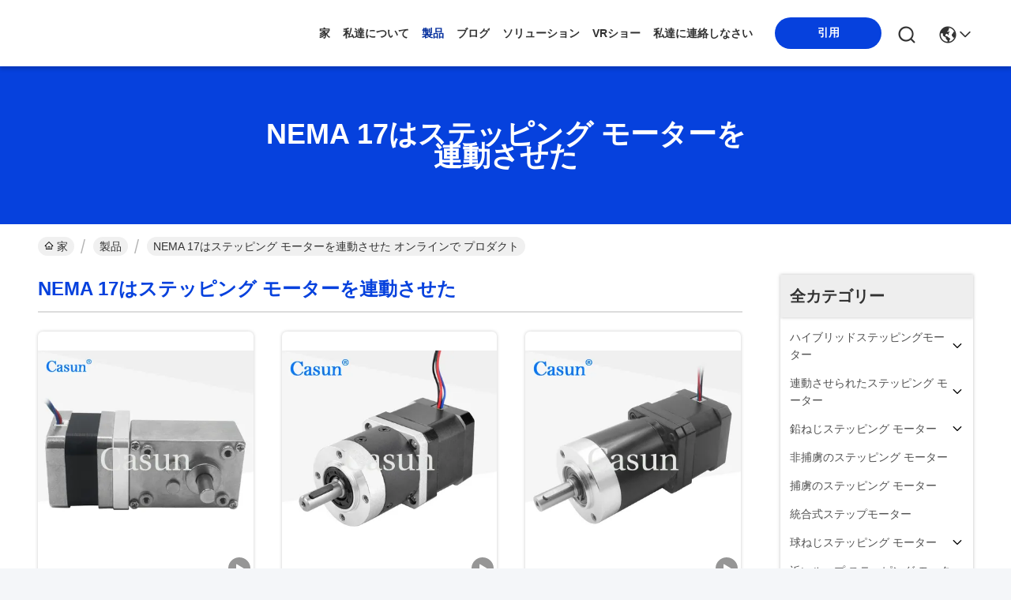

--- FILE ---
content_type: text/html
request_url: https://japanese.casunsteppermotor.com/supplier-3920397-nema-17-geared-stepper-motor
body_size: 35960
content:

<!DOCTYPE html>
<html lang="ja">
<head>
	<meta charset="utf-8">
	<meta http-equiv="X-UA-Compatible" content="IE=edge">
	<meta name="viewport" content="width=device-width, initial-scale=1.0">
    <title>NEMA 17はステッピング モーターを連動させた 工場, 良質を買う NEMA 17はステッピング モーターを連動させた 製品 中国から</title>
        <meta name="keywords" content="中国 NEMA 17はステッピング モーターを連動させた, NEMA 17はステッピング モーターを連動させた 工場, 購入 NEMA 17はステッピング モーターを連動させた, 良い品質 NEMA 17はステッピング モーターを連動させた" />
            <meta name="description" content="低価格で購入 NEMA 17はステッピング モーターを連動させた から NEMA 17はステッピング モーターを連動させた 工場, 私達は良質を提供します NEMA 17はステッピング モーターを連動させた 中国から." />
    				<link rel='preload'
					  href=/photo/casunsteppermotor/sitetpl/style/commonV2.css?ver=1746528697 as='style'><link type='text/css' rel='stylesheet'
					  href=/photo/casunsteppermotor/sitetpl/style/commonV2.css?ver=1746528697 media='all'><meta property="og:title" content="NEMA 17はステッピング モーターを連動させた 工場, 良質を買う NEMA 17はステッピング モーターを連動させた 製品 中国から" />
<meta property="og:description" content="低価格で購入 NEMA 17はステッピング モーターを連動させた から NEMA 17はステッピング モーターを連動させた 工場, 私達は良質を提供します NEMA 17はステッピング モーターを連動させた 中国から." />
<meta property="og:type" content="product" />
<meta property="og:availability" content="instock" />
<meta property="og:site_name" content="GUANGZHOU FUDE ELECTRONIC TECHNOLOGY CO.,LTD" />
<meta property="og:url" content="https://japanese.casunsteppermotor.com/supplier-3920397-nema-17-geared-stepper-motor" />
<meta property="og:image" content="https://japanese.casunsteppermotor.com/photo/pt205744382-casun_nema_17_hybrid_stepper_motor_with_worm_gear_reducer_270mn_m_2_93v_36_1_ratio.jpg" />
<link rel="canonical" href="https://japanese.casunsteppermotor.com/supplier-3920397-nema-17-geared-stepper-motor" />
<link rel="stylesheet" type="text/css" href="/js/guidefirstcommon.css" />
<style type="text/css">
/*<![CDATA[*/
.consent__cookie {position: fixed;top: 0;left: 0;width: 100%;height: 0%;z-index: 100000;}.consent__cookie_bg {position: fixed;top: 0;left: 0;width: 100%;height: 100%;background: #000;opacity: .6;display: none }.consent__cookie_rel {position: fixed;bottom:0;left: 0;width: 100%;background: #fff;display: -webkit-box;display: -ms-flexbox;display: flex;flex-wrap: wrap;padding: 24px 80px;-webkit-box-sizing: border-box;box-sizing: border-box;-webkit-box-pack: justify;-ms-flex-pack: justify;justify-content: space-between;-webkit-transition: all ease-in-out .3s;transition: all ease-in-out .3s }.consent__close {position: absolute;top: 20px;right: 20px;cursor: pointer }.consent__close svg {fill: #777 }.consent__close:hover svg {fill: #000 }.consent__cookie_box {flex: 1;word-break: break-word;}.consent__warm {color: #777;font-size: 16px;margin-bottom: 12px;line-height: 19px }.consent__title {color: #333;font-size: 20px;font-weight: 600;margin-bottom: 12px;line-height: 23px }.consent__itxt {color: #333;font-size: 14px;margin-bottom: 12px;display: -webkit-box;display: -ms-flexbox;display: flex;-webkit-box-align: center;-ms-flex-align: center;align-items: center }.consent__itxt i {display: -webkit-inline-box;display: -ms-inline-flexbox;display: inline-flex;width: 28px;height: 28px;border-radius: 50%;background: #e0f9e9;margin-right: 8px;-webkit-box-align: center;-ms-flex-align: center;align-items: center;-webkit-box-pack: center;-ms-flex-pack: center;justify-content: center }.consent__itxt svg {fill: #3ca860 }.consent__txt {color: #a6a6a6;font-size: 14px;margin-bottom: 8px;line-height: 17px }.consent__btns {display: -webkit-box;display: -ms-flexbox;display: flex;-webkit-box-orient: vertical;-webkit-box-direction: normal;-ms-flex-direction: column;flex-direction: column;-webkit-box-pack: center;-ms-flex-pack: center;justify-content: center;flex-shrink: 0;}.consent__btn {width: 280px;height: 40px;line-height: 40px;text-align: center;background: #3ca860;color: #fff;border-radius: 4px;margin: 8px 0;-webkit-box-sizing: border-box;box-sizing: border-box;cursor: pointer;font-size:14px}.consent__btn:hover {background: #00823b }.consent__btn.empty {color: #3ca860;border: 1px solid #3ca860;background: #fff }.consent__btn.empty:hover {background: #3ca860;color: #fff }.open .consent__cookie_bg {display: block }.open .consent__cookie_rel {bottom: 0 }@media (max-width: 760px) {.consent__btns {width: 100%;align-items: center;}.consent__cookie_rel {padding: 20px 24px }}.consent__cookie.open {display: block;}.consent__cookie {display: none;}
/*]]>*/
</style>
<style type="text/css">
/*<![CDATA[*/
@media only screen and (max-width:640px){.contact_now_dialog .content-wrap .desc{background-image:url(/images/cta_images/bg_s.png) !important}}.contact_now_dialog .content-wrap .content-wrap_header .cta-close{background-image:url(/images/cta_images/sprite.png) !important}.contact_now_dialog .content-wrap .desc{background-image:url(/images/cta_images/bg_l.png) !important}.contact_now_dialog .content-wrap .cta-btn i{background-image:url(/images/cta_images/sprite.png) !important}.contact_now_dialog .content-wrap .head-tip img{content:url(/images/cta_images/cta_contact_now.png) !important}.cusim{background-image:url(/images/imicon/im.svg) !important}.cuswa{background-image:url(/images/imicon/wa.png) !important}.cusall{background-image:url(/images/imicon/allchat.svg) !important}
/*]]>*/
</style>
<script type="text/javascript" src="/js/guidefirstcommon.js"></script>
<script type="text/javascript">
/*<![CDATA[*/
window.isvideotpl = 1;window.detailurl = '/videoabout.html';
var colorUrl = '';var isShowGuide = 2;var showGuideColor = 0;var im_appid = 10003;var im_msg="Good day, what product are you looking for?";

var cta_cid = 255795;var use_defaulProductInfo = 1;var cta_pid = 0;var test_company = 0;var webim_domain = '';var company_type = 0;var cta_equipment = 'pc'; var setcookie = 'setwebimCookie(0,0,0)'; var whatsapplink = "https://wa.me/8613539447986?text=Hi%2C+GUANGZHOU+FUDE+ELECTRONIC+TECHNOLOGY+CO.%2CLTD%2C+I%27m+interested+in+your+products."; function insertMeta(){var str = '<meta name="mobile-web-app-capable" content="yes" /><meta name="viewport" content="width=device-width, initial-scale=1.0" />';document.head.insertAdjacentHTML('beforeend',str);} var element = document.querySelector('a.footer_webim_a[href="/webim/webim_tab.html"]');if (element) {element.parentNode.removeChild(element);}

var colorUrl = '';
var aisearch = 0;
var selfUrl = '';
window.playerReportUrl='/vod/view_count/report';
var query_string = ["Products","Show",3920397];
var g_tp = '';
var customtplcolor = 99742;
var str_chat = 'チャット';
				var str_call_now = '今すぐ電話する';
var str_chat_now = '今からお話し';
var str_contact1 = '最もよい価格を得なさい';var str_chat_lang='japanese';var str_contact2 = '価格を取得する';var str_contact2 = '最高価格';var str_contact = '連絡先';
window.predomainsub = "";
/*]]>*/
</script>
</head>
<body>
<img src="/logo.gif" style="display:none" alt="logo"/>
<a style="display: none!important;" title="GUANGZHOU FUDE ELECTRONIC TECHNOLOGY CO.,LTD" class="float-inquiry" href="/contactnow.html" onclick='setinquiryCookie("{\"showproduct\":0,\"pid\":0,\"name\":\"\",\"source_url\":\"\",\"picurl\":\"\",\"propertyDetail\":[],\"username\":\"Miss. Sopina\",\"viewTime\":\"\\u6700\\u7d42\\u30ed\\u30b0\\u30a4\\u30f3 : 4 \\u6642\\u9593 59 \\u5206\\u524d \\u524d\",\"subject\":\"\\u3069\\u3046\\u304b\\u3042\\u306a\\u305f\\u306e\\u4fa1\\u683c\\u30ea\\u30b9\\u30c8\\u3092\\u9001\\u4fe1\\u3059\\u308b\",\"countrycode\":\"\"}");'></a>
<!-- Google tag (gtag.js) -->
<script async src="https://www.googletagmanager.com/gtag/js?id=G-LMNKR9Q674"></script>
<script>
  window.dataLayer = window.dataLayer || [];
  function gtag(){dataLayer.push(arguments);}
  gtag('js', new Date());

  gtag('config', 'G-LMNKR9Q674', {cookie_flags: "SameSite=None;Secure"});
</script><script>
var originProductInfo = '';
var originProductInfo = {"showproduct":1,"pid":"53642643","name":"Casun Nema 17 \u30cf\u30a4\u30d6\u30ea\u30c3\u30c9\u30b9\u30c6\u30c3\u30d4\u30f3\u30b0\u30e2\u30fc\u30bf\u30fc \u30a6\u30a9\u30fc\u30e0\u30ae\u30a2\u6e1b\u901f\u6a5f 270mN.m 2.93V 36\/1 \u6bd4","source_url":"\/videos-53642643-casun-nema-17-hybrid-stepper-motor-with-worm-gear-reducer-270mn-m-2-93v-36-1-ratio.html","picurl":"\/photo\/pd205744382-casun_nema_17_hybrid_stepper_motor_with_worm_gear_reducer_270mn_m_2_93v_36_1_ratio.jpg","propertyDetail":[["\u6bb5\u968e","2"],["\u9694\u71b1\u30af\u30e9\u30b9","\u30af\u30e9\u30b9B"],["\u6bb5\u968e\u306e\u62b5\u6297","2.2\u30aa\u30fc\u30e0 \u00b120%"],["\u6d41\u52d5","1.33A"]],"company_name":null,"picurl_c":"\/photo\/pc205744382-casun_nema_17_hybrid_stepper_motor_with_worm_gear_reducer_270mn_m_2_93v_36_1_ratio.jpg","price":"$45~$47","username":"Chase Chen","viewTime":"\u6700\u7d42\u30ed\u30b0\u30a4\u30f3 : 2 \u6642\u9593 59 \u5206\u524d \u524d","subject":"\u4f55\u304cFOB\u4fa1\u683c\u306f\u3042\u306a\u305f\u306eCasun Nema 17 \u30cf\u30a4\u30d6\u30ea\u30c3\u30c9\u30b9\u30c6\u30c3\u30d4\u30f3\u30b0\u30e2\u30fc\u30bf\u30fc \u30a6\u30a9\u30fc\u30e0\u30ae\u30a2\u6e1b\u901f\u6a5f 270mN.m 2.93V 36\/1 \u6bd4","countrycode":""};
var save_url = "/contactsave.html";
var update_url = "/updateinquiry.html";
var productInfo = {};
var defaulProductInfo = {};
var myDate = new Date();
var curDate = myDate.getFullYear()+'-'+(parseInt(myDate.getMonth())+1)+'-'+myDate.getDate();
var message = '';
var default_pop = 1;
var leaveMessageDialog = document.getElementsByClassName('leave-message-dialog')[0]; // 获取弹层
var _$$ = function (dom) {
    return document.querySelectorAll(dom);
};
resInfo = originProductInfo;
resInfo['name'] = resInfo['name'] || '';
defaulProductInfo.pid = resInfo['pid'];
defaulProductInfo.productName = resInfo['name'] ?? '';
defaulProductInfo.productInfo = resInfo['propertyDetail'];
defaulProductInfo.productImg = resInfo['picurl_c'];
defaulProductInfo.subject = resInfo['subject'] ?? '';
defaulProductInfo.productImgAlt = resInfo['name'] ?? '';
var inquirypopup_tmp = 1;
var message = '親愛な、'+'\r\n'+"に興味があります"+' '+trim(resInfo['name'])+", タイプ、サイズ、MOQ、素材などの詳細を送っていただけませんか。"+'\r\n'+"ありがとう！"+'\r\n'+"お返事を待って。";
var message_1 = '親愛な、'+'\r\n'+"に興味があります"+' '+trim(resInfo['name'])+", タイプ、サイズ、MOQ、素材などの詳細を送っていただけませんか。"+'\r\n'+"ありがとう！"+'\r\n'+"お返事を待って。";
var message_2 = 'こんにちは、'+'\r\n'+"を探しています"+' '+trim(resInfo['name'])+", 価格、仕様、写真を送ってください。"+'\r\n'+"迅速な対応をお願いいたします。"+'\r\n'+"詳細については、お気軽にお問い合わせください。"+'\r\n'+"どうもありがとう。";
var message_3 = 'こんにちは、'+'\r\n'+trim(resInfo['name'])+' '+"私の期待に応えます。"+'\r\n'+"最安値とその他の製品情報を教えてください。"+'\r\n'+"私のメールで私に連絡してください。"+'\r\n'+"どうもありがとう。";

var message_4 = '親愛な、'+'\r\n'+"あなたのFOB価格はいくらですか"+' '+trim(resInfo['name'])+'?'+'\r\n'+"最も近いポート名はどれですか？"+'\r\n'+"できるだけ早く返信してください。詳細情報を共有することをお勧めします。"+'\r\n'+"よろしく！";
var message_5 = 'こんにちは、'+'\r\n'+"私はあなたにとても興味があります"+' '+trim(resInfo['name'])+'.'+'\r\n'+"商品詳細を送ってください。"+'\r\n'+"迅速な返信をお待ちしております。"+'\r\n'+"お気軽にメールでご連絡ください。"+'\r\n'+"よろしく！";

var message_6 = '親愛な、'+'\r\n'+"あなたの情報を教えてください"+' '+trim(resInfo['name'])+", タイプ、サイズ、素材、そしてもちろん最高の価格など。"+'\r\n'+"迅速な返信をお待ちしております。"+'\r\n'+"ありがとう!";
var message_7 = '親愛な、'+'\r\n'+"供給できますか"+' '+trim(resInfo['name'])+" わたしたちのため？"+'\r\n'+"まず、価格表といくつかの製品の詳細が必要です。"+'\r\n'+"早急にご返信をお待ちしております。"+'\r\n'+"どうもありがとうございました。";
var message_8 = 'こんにちは、'+'\r\n'+"を探しています"+' '+trim(resInfo['name'])+", より詳細な製品情報を教えてください。"+'\r\n'+"私はあなたの返事を楽しみにしています。"+'\r\n'+"ありがとう!";
var message_9 = 'こんにちは、'+'\r\n'+"きみの"+' '+trim(resInfo['name'])+" 私の要件を非常によく満たしています。"+'\r\n'+"価格、仕様を送ってください、同様のモデルでOKです。"+'\r\n'+"お気軽にご相談ください。"+'\r\n'+"ありがとう！";
var message_10 = '親愛な、'+'\r\n'+"の詳細と見積もりについてもっと知りたい"+' '+trim(resInfo['name'])+'.'+'\r\n'+"自由に連絡してください。"+'\r\n'+"よろしく！";

var r = getRandom(1,10);

defaulProductInfo.message = eval("message_"+r);
    defaulProductInfo.message = eval("message_"+r);
        var mytAjax = {

    post: function(url, data, fn) {
        var xhr = new XMLHttpRequest();
        xhr.open("POST", url, true);
        xhr.setRequestHeader("Content-Type", "application/x-www-form-urlencoded;charset=UTF-8");
        xhr.setRequestHeader("X-Requested-With", "XMLHttpRequest");
        xhr.setRequestHeader('Content-Type','text/plain;charset=UTF-8');
        xhr.onreadystatechange = function() {
            if(xhr.readyState == 4 && (xhr.status == 200 || xhr.status == 304)) {
                fn.call(this, xhr.responseText);
            }
        };
        xhr.send(data);
    },

    postform: function(url, data, fn) {
        var xhr = new XMLHttpRequest();
        xhr.open("POST", url, true);
        xhr.setRequestHeader("X-Requested-With", "XMLHttpRequest");
        xhr.onreadystatechange = function() {
            if(xhr.readyState == 4 && (xhr.status == 200 || xhr.status == 304)) {
                fn.call(this, xhr.responseText);
            }
        };
        xhr.send(data);
    }
};
/*window.onload = function(){
    leaveMessageDialog = document.getElementsByClassName('leave-message-dialog')[0];
    if (window.localStorage.recordDialogStatus=='undefined' || (window.localStorage.recordDialogStatus!='undefined' && window.localStorage.recordDialogStatus != curDate)) {
        setTimeout(function(){
            if(parseInt(inquirypopup_tmp%10) == 1){
                creatDialog(defaulProductInfo, 1);
            }
        }, 6000);
    }
};*/
function trim(str)
{
    str = str.replace(/(^\s*)/g,"");
    return str.replace(/(\s*$)/g,"");
};
function getRandom(m,n){
    var num = Math.floor(Math.random()*(m - n) + n);
    return num;
};
function strBtn(param) {

    var starattextarea = document.getElementById("textareamessage").value.length;
    var email = document.getElementById("startEmail").value;

    var default_tip = document.querySelectorAll(".watermark_container").length;
    if (20 < starattextarea && starattextarea < 3000) {
        if(default_tip>0){
            document.getElementById("textareamessage1").parentNode.parentNode.nextElementSibling.style.display = "none";
        }else{
            document.getElementById("textareamessage1").parentNode.nextElementSibling.style.display = "none";
        }

    } else {
        if(default_tip>0){
            document.getElementById("textareamessage1").parentNode.parentNode.nextElementSibling.style.display = "block";
        }else{
            document.getElementById("textareamessage1").parentNode.nextElementSibling.style.display = "block";
        }

        return;
    }

    // var re = /^([a-zA-Z0-9_-])+@([a-zA-Z0-9_-])+\.([a-zA-Z0-9_-])+/i;/*邮箱不区分大小写*/
    var re = /^[a-zA-Z0-9][\w-]*(\.?[\w-]+)*@[a-zA-Z0-9-]+(\.[a-zA-Z0-9]+)+$/i;
    if (!re.test(email)) {
        document.getElementById("startEmail").nextElementSibling.style.display = "block";
        return;
    } else {
        document.getElementById("startEmail").nextElementSibling.style.display = "none";
    }

    var subject = document.getElementById("pop_subject").value;
    var pid = document.getElementById("pop_pid").value;
    var message = document.getElementById("textareamessage").value;
    var sender_email = document.getElementById("startEmail").value;
    var tel = '';
    if (document.getElementById("tel0") != undefined && document.getElementById("tel0") != '')
        tel = document.getElementById("tel0").value;
    var form_serialize = '&tel='+tel;

    form_serialize = form_serialize.replace(/\+/g, "%2B");
    mytAjax.post(save_url,"pid="+pid+"&subject="+subject+"&email="+sender_email+"&message="+(message)+form_serialize,function(res){
        var mes = JSON.parse(res);
        if(mes.status == 200){
            var iid = mes.iid;
            document.getElementById("pop_iid").value = iid;
            document.getElementById("pop_uuid").value = mes.uuid;

            if(typeof gtag_report_conversion === "function"){
                gtag_report_conversion();//执行统计js代码
            }
            if(typeof fbq === "function"){
                fbq('track','Purchase');//执行统计js代码
            }
        }
    });
    for (var index = 0; index < document.querySelectorAll(".dialog-content-pql").length; index++) {
        document.querySelectorAll(".dialog-content-pql")[index].style.display = "none";
    };
    $('#idphonepql').val(tel);
    document.getElementById("dialog-content-pql-id").style.display = "block";
    ;
};
function twoBtnOk(param) {

    var selectgender = document.getElementById("Mr").innerHTML;
    var iid = document.getElementById("pop_iid").value;
    var sendername = document.getElementById("idnamepql").value;
    var senderphone = document.getElementById("idphonepql").value;
    var sendercname = document.getElementById("idcompanypql").value;
    var uuid = document.getElementById("pop_uuid").value;
    var gender = 2;
    if(selectgender == 'Mr.') gender = 0;
    if(selectgender == 'Mrs.') gender = 1;
    var pid = document.getElementById("pop_pid").value;
    var form_serialize = '';

        form_serialize = form_serialize.replace(/\+/g, "%2B");

    mytAjax.post(update_url,"iid="+iid+"&gender="+gender+"&uuid="+uuid+"&name="+(sendername)+"&tel="+(senderphone)+"&company="+(sendercname)+form_serialize,function(res){});

    for (var index = 0; index < document.querySelectorAll(".dialog-content-pql").length; index++) {
        document.querySelectorAll(".dialog-content-pql")[index].style.display = "none";
    };
    document.getElementById("dialog-content-pql-ok").style.display = "block";

};
function toCheckMust(name) {
    $('#'+name+'error').hide();
}
function handClidk(param) {
    var starattextarea = document.getElementById("textareamessage1").value.length;
    var email = document.getElementById("startEmail1").value;
    var default_tip = document.querySelectorAll(".watermark_container").length;
    if (20 < starattextarea && starattextarea < 3000) {
        if(default_tip>0){
            document.getElementById("textareamessage1").parentNode.parentNode.nextElementSibling.style.display = "none";
        }else{
            document.getElementById("textareamessage1").parentNode.nextElementSibling.style.display = "none";
        }

    } else {
        if(default_tip>0){
            document.getElementById("textareamessage1").parentNode.parentNode.nextElementSibling.style.display = "block";
        }else{
            document.getElementById("textareamessage1").parentNode.nextElementSibling.style.display = "block";
        }

        return;
    }

    // var re = /^([a-zA-Z0-9_-])+@([a-zA-Z0-9_-])+\.([a-zA-Z0-9_-])+/i;
    var re = /^[a-zA-Z0-9][\w-]*(\.?[\w-]+)*@[a-zA-Z0-9-]+(\.[a-zA-Z0-9]+)+$/i;
    if (!re.test(email)) {
        document.getElementById("startEmail1").nextElementSibling.style.display = "block";
        return;
    } else {
        document.getElementById("startEmail1").nextElementSibling.style.display = "none";
    }

    var subject = document.getElementById("pop_subject").value;
    var pid = document.getElementById("pop_pid").value;
    var message = document.getElementById("textareamessage1").value;
    var sender_email = document.getElementById("startEmail1").value;
    var form_serialize = tel = '';
    if (document.getElementById("tel1") != undefined && document.getElementById("tel1") != '')
        tel = document.getElementById("tel1").value;
        mytAjax.post(save_url,"email="+sender_email+"&tel="+tel+"&pid="+pid+"&message="+message+"&subject="+subject+form_serialize,function(res){

        var mes = JSON.parse(res);
        if(mes.status == 200){
            var iid = mes.iid;
            document.getElementById("pop_iid").value = iid;
            document.getElementById("pop_uuid").value = mes.uuid;
            if(typeof gtag_report_conversion === "function"){
                gtag_report_conversion();//执行统计js代码
            }
        }

    });
    for (var index = 0; index < document.querySelectorAll(".dialog-content-pql").length; index++) {
        document.querySelectorAll(".dialog-content-pql")[index].style.display = "none";
    };
    $('#idphonepql').val(tel);
    document.getElementById("dialog-content-pql-id").style.display = "block";

};
window.addEventListener('load', function () {
    $('.checkbox-wrap label').each(function(){
        if($(this).find('input').prop('checked')){
            $(this).addClass('on')
        }else {
            $(this).removeClass('on')
        }
    })
    $(document).on('click', '.checkbox-wrap label' , function(ev){
        if (ev.target.tagName.toUpperCase() != 'INPUT') {
            $(this).toggleClass('on')
        }
    })
})

function hand_video(pdata) {
    data = JSON.parse(pdata);
    productInfo.productName = data.productName;
    productInfo.productInfo = data.productInfo;
    productInfo.productImg = data.productImg;
    productInfo.subject = data.subject;

    var message = '親愛な、'+'\r\n'+"に興味があります"+' '+trim(data.productName)+", タイプ、サイズ、数量、素材などの詳細を送っていただけませんか。"+'\r\n'+"ありがとう！"+'\r\n'+"お返事を待って。";

    var message = '親愛な、'+'\r\n'+"に興味があります"+' '+trim(data.productName)+", タイプ、サイズ、MOQ、素材などの詳細を送っていただけませんか。"+'\r\n'+"ありがとう！"+'\r\n'+"お返事を待って。";
    var message_1 = '親愛な、'+'\r\n'+"に興味があります"+' '+trim(data.productName)+", タイプ、サイズ、MOQ、素材などの詳細を送っていただけませんか。"+'\r\n'+"ありがとう！"+'\r\n'+"お返事を待って。";
    var message_2 = 'こんにちは、'+'\r\n'+"を探しています"+' '+trim(data.productName)+", 価格、仕様、写真を送ってください。"+'\r\n'+"迅速な対応をお願いいたします。"+'\r\n'+"詳細については、お気軽にお問い合わせください。"+'\r\n'+"どうもありがとう。";
    var message_3 = 'こんにちは、'+'\r\n'+trim(data.productName)+' '+"私の期待に応えます。"+'\r\n'+"最安値とその他の製品情報を教えてください。"+'\r\n'+"私のメールで私に連絡してください。"+'\r\n'+"どうもありがとう。";

    var message_4 = '親愛な、'+'\r\n'+"あなたのFOB価格はいくらですか"+' '+trim(data.productName)+'?'+'\r\n'+"最も近いポート名はどれですか？"+'\r\n'+"できるだけ早く返信してください。詳細情報を共有することをお勧めします。"+'\r\n'+"よろしく！";
    var message_5 = 'こんにちは、'+'\r\n'+"私はあなたにとても興味があります"+' '+trim(data.productName)+'.'+'\r\n'+"商品詳細を送ってください。"+'\r\n'+"迅速な返信をお待ちしております。"+'\r\n'+"お気軽にメールでご連絡ください。"+'\r\n'+"よろしく！";

    var message_6 = '親愛な、'+'\r\n'+"あなたの情報を教えてください"+' '+trim(data.productName)+", タイプ、サイズ、素材、そしてもちろん最高の価格など。"+'\r\n'+"迅速な返信をお待ちしております。"+'\r\n'+"ありがとう!";
    var message_7 = '親愛な、'+'\r\n'+"供給できますか"+' '+trim(data.productName)+" わたしたちのため？"+'\r\n'+"まず、価格表といくつかの製品の詳細が必要です。"+'\r\n'+"早急にご返信をお待ちしております。"+'\r\n'+"どうもありがとうございました。";
    var message_8 = 'こんにちは、'+'\r\n'+"を探しています"+' '+trim(data.productName)+", より詳細な製品情報を教えてください。"+'\r\n'+"私はあなたの返事を楽しみにしています。"+'\r\n'+"ありがとう!";
    var message_9 = 'こんにちは、'+'\r\n'+"きみの"+' '+trim(data.productName)+" 私の要件を非常によく満たしています。"+'\r\n'+"価格、仕様を送ってください、同様のモデルでOKです。"+'\r\n'+"お気軽にご相談ください。"+'\r\n'+"ありがとう！";
    var message_10 = '親愛な、'+'\r\n'+"の詳細と見積もりについてもっと知りたい"+' '+trim(data.productName)+'.'+'\r\n'+"自由に連絡してください。"+'\r\n'+"よろしく！";

    var r = getRandom(1,10);

    productInfo.message = eval("message_"+r);
            if(parseInt(inquirypopup_tmp/10) == 1){
        productInfo.message = "";
    }
    productInfo.pid = data.pid;
    creatDialog(productInfo, 2);
};

function handDialog(pdata) {
    data = JSON.parse(pdata);
    productInfo.productName = data.productName;
    productInfo.productInfo = data.productInfo;
    productInfo.productImg = data.productImg;
    productInfo.subject = data.subject;

    var message = '親愛な、'+'\r\n'+"に興味があります"+' '+trim(data.productName)+", タイプ、サイズ、数量、素材などの詳細を送っていただけませんか。"+'\r\n'+"ありがとう！"+'\r\n'+"お返事を待って。";

    var message = '親愛な、'+'\r\n'+"に興味があります"+' '+trim(data.productName)+", タイプ、サイズ、MOQ、素材などの詳細を送っていただけませんか。"+'\r\n'+"ありがとう！"+'\r\n'+"お返事を待って。";
    var message_1 = '親愛な、'+'\r\n'+"に興味があります"+' '+trim(data.productName)+", タイプ、サイズ、MOQ、素材などの詳細を送っていただけませんか。"+'\r\n'+"ありがとう！"+'\r\n'+"お返事を待って。";
    var message_2 = 'こんにちは、'+'\r\n'+"を探しています"+' '+trim(data.productName)+", 価格、仕様、写真を送ってください。"+'\r\n'+"迅速な対応をお願いいたします。"+'\r\n'+"詳細については、お気軽にお問い合わせください。"+'\r\n'+"どうもありがとう。";
    var message_3 = 'こんにちは、'+'\r\n'+trim(data.productName)+' '+"私の期待に応えます。"+'\r\n'+"最安値とその他の製品情報を教えてください。"+'\r\n'+"私のメールで私に連絡してください。"+'\r\n'+"どうもありがとう。";

    var message_4 = '親愛な、'+'\r\n'+"あなたのFOB価格はいくらですか"+' '+trim(data.productName)+'?'+'\r\n'+"最も近いポート名はどれですか？"+'\r\n'+"できるだけ早く返信してください。詳細情報を共有することをお勧めします。"+'\r\n'+"よろしく！";
    var message_5 = 'こんにちは、'+'\r\n'+"私はあなたにとても興味があります"+' '+trim(data.productName)+'.'+'\r\n'+"商品詳細を送ってください。"+'\r\n'+"迅速な返信をお待ちしております。"+'\r\n'+"お気軽にメールでご連絡ください。"+'\r\n'+"よろしく！";

    var message_6 = '親愛な、'+'\r\n'+"あなたの情報を教えてください"+' '+trim(data.productName)+", タイプ、サイズ、素材、そしてもちろん最高の価格など。"+'\r\n'+"迅速な返信をお待ちしております。"+'\r\n'+"ありがとう!";
    var message_7 = '親愛な、'+'\r\n'+"供給できますか"+' '+trim(data.productName)+" わたしたちのため？"+'\r\n'+"まず、価格表といくつかの製品の詳細が必要です。"+'\r\n'+"早急にご返信をお待ちしております。"+'\r\n'+"どうもありがとうございました。";
    var message_8 = 'こんにちは、'+'\r\n'+"を探しています"+' '+trim(data.productName)+", より詳細な製品情報を教えてください。"+'\r\n'+"私はあなたの返事を楽しみにしています。"+'\r\n'+"ありがとう!";
    var message_9 = 'こんにちは、'+'\r\n'+"きみの"+' '+trim(data.productName)+" 私の要件を非常によく満たしています。"+'\r\n'+"価格、仕様を送ってください、同様のモデルでOKです。"+'\r\n'+"お気軽にご相談ください。"+'\r\n'+"ありがとう！";
    var message_10 = '親愛な、'+'\r\n'+"の詳細と見積もりについてもっと知りたい"+' '+trim(data.productName)+'.'+'\r\n'+"自由に連絡してください。"+'\r\n'+"よろしく！";

    var r = getRandom(1,10);
    productInfo.message = eval("message_"+r);
            if(parseInt(inquirypopup_tmp/10) == 1){
        productInfo.message = "";
    }
    productInfo.pid = data.pid;
    creatDialog(productInfo, 2);
};

function closepql(param) {

    leaveMessageDialog.style.display = 'none';
};

function closepql2(param) {

    for (var index = 0; index < document.querySelectorAll(".dialog-content-pql").length; index++) {
        document.querySelectorAll(".dialog-content-pql")[index].style.display = "none";
    };
    document.getElementById("dialog-content-pql-ok").style.display = "block";
};

function decodeHtmlEntities(str) {
    var tempElement = document.createElement('div');
    tempElement.innerHTML = str;
    return tempElement.textContent || tempElement.innerText || '';
}

function initProduct(productInfo,type){

    productInfo.productName = decodeHtmlEntities(productInfo.productName);
    productInfo.message = decodeHtmlEntities(productInfo.message);

    leaveMessageDialog = document.getElementsByClassName('leave-message-dialog')[0];
    leaveMessageDialog.style.display = "block";
    if(type == 3){
        var popinquiryemail = document.getElementById("popinquiryemail").value;
        _$$("#startEmail1")[0].value = popinquiryemail;
    }else{
        _$$("#startEmail1")[0].value = "";
    }
    _$$("#startEmail")[0].value = "";
    _$$("#idnamepql")[0].value = "";
    _$$("#idphonepql")[0].value = "";
    _$$("#idcompanypql")[0].value = "";

    _$$("#pop_pid")[0].value = productInfo.pid;
    _$$("#pop_subject")[0].value = productInfo.subject;
    
    if(parseInt(inquirypopup_tmp/10) == 1){
        productInfo.message = "";
    }

    _$$("#textareamessage1")[0].value = productInfo.message;
    _$$("#textareamessage")[0].value = productInfo.message;

    _$$("#dialog-content-pql-id .titlep")[0].innerHTML = productInfo.productName;
    _$$("#dialog-content-pql-id img")[0].setAttribute("src", productInfo.productImg);
    _$$("#dialog-content-pql-id img")[0].setAttribute("alt", productInfo.productImgAlt);

    _$$("#dialog-content-pql-id-hand img")[0].setAttribute("src", productInfo.productImg);
    _$$("#dialog-content-pql-id-hand img")[0].setAttribute("alt", productInfo.productImgAlt);
    _$$("#dialog-content-pql-id-hand .titlep")[0].innerHTML = productInfo.productName;

    if (productInfo.productInfo.length > 0) {
        var ul2, ul;
        ul = document.createElement("ul");
        for (var index = 0; index < productInfo.productInfo.length; index++) {
            var el = productInfo.productInfo[index];
            var li = document.createElement("li");
            var span1 = document.createElement("span");
            span1.innerHTML = el[0] + ":";
            var span2 = document.createElement("span");
            span2.innerHTML = el[1];
            li.appendChild(span1);
            li.appendChild(span2);
            ul.appendChild(li);

        }
        ul2 = ul.cloneNode(true);
        if (type === 1) {
            _$$("#dialog-content-pql-id .left")[0].replaceChild(ul, _$$("#dialog-content-pql-id .left ul")[0]);
        } else {
            _$$("#dialog-content-pql-id-hand .left")[0].replaceChild(ul2, _$$("#dialog-content-pql-id-hand .left ul")[0]);
            _$$("#dialog-content-pql-id .left")[0].replaceChild(ul, _$$("#dialog-content-pql-id .left ul")[0]);
        }
    };
    for (var index = 0; index < _$$("#dialog-content-pql-id .right ul li").length; index++) {
        _$$("#dialog-content-pql-id .right ul li")[index].addEventListener("click", function (params) {
            _$$("#dialog-content-pql-id .right #Mr")[0].innerHTML = this.innerHTML
        }, false)

    };

};
function closeInquiryCreateDialog() {
    document.getElementById("xuanpan_dialog_box_pql").style.display = "none";
};
function showInquiryCreateDialog() {
    document.getElementById("xuanpan_dialog_box_pql").style.display = "block";
};
function submitPopInquiry(){
    var message = document.getElementById("inquiry_message").value;
    var email = document.getElementById("inquiry_email").value;
    var subject = defaulProductInfo.subject;
    var pid = defaulProductInfo.pid;
    if (email === undefined) {
        showInquiryCreateDialog();
        document.getElementById("inquiry_email").style.border = "1px solid red";
        return false;
    };
    if (message === undefined) {
        showInquiryCreateDialog();
        document.getElementById("inquiry_message").style.border = "1px solid red";
        return false;
    };
    if (email.search(/^\w+((-\w+)|(\.\w+))*\@[A-Za-z0-9]+((\.|-)[A-Za-z0-9]+)*\.[A-Za-z0-9]+$/) == -1) {
        document.getElementById("inquiry_email").style.border= "1px solid red";
        showInquiryCreateDialog();
        return false;
    } else {
        document.getElementById("inquiry_email").style.border= "";
    };
    if (message.length < 20 || message.length >3000) {
        showInquiryCreateDialog();
        document.getElementById("inquiry_message").style.border = "1px solid red";
        return false;
    } else {
        document.getElementById("inquiry_message").style.border = "";
    };
    var tel = '';
    if (document.getElementById("tel") != undefined && document.getElementById("tel") != '')
        tel = document.getElementById("tel").value;

    mytAjax.post(save_url,"pid="+pid+"&subject="+subject+"&email="+email+"&message="+(message)+'&tel='+tel,function(res){
        var mes = JSON.parse(res);
        if(mes.status == 200){
            var iid = mes.iid;
            document.getElementById("pop_iid").value = iid;
            document.getElementById("pop_uuid").value = mes.uuid;

        }
    });
    initProduct(defaulProductInfo);
    for (var index = 0; index < document.querySelectorAll(".dialog-content-pql").length; index++) {
        document.querySelectorAll(".dialog-content-pql")[index].style.display = "none";
    };
    $('#idphonepql').val(tel);
    document.getElementById("dialog-content-pql-id").style.display = "block";

};

//带附件上传
function submitPopInquiryfile(email_id,message_id,check_sort,name_id,phone_id,company_id,attachments){

    if(typeof(check_sort) == 'undefined'){
        check_sort = 0;
    }
    var message = document.getElementById(message_id).value;
    var email = document.getElementById(email_id).value;
    var attachments = document.getElementById(attachments).value;
    if(typeof(name_id) !== 'undefined' && name_id != ""){
        var name  = document.getElementById(name_id).value;
    }
    if(typeof(phone_id) !== 'undefined' && phone_id != ""){
        var phone = document.getElementById(phone_id).value;
    }
    if(typeof(company_id) !== 'undefined' && company_id != ""){
        var company = document.getElementById(company_id).value;
    }
    var subject = defaulProductInfo.subject;
    var pid = defaulProductInfo.pid;

    if(check_sort == 0){
        if (email === undefined) {
            showInquiryCreateDialog();
            document.getElementById(email_id).style.border = "1px solid red";
            return false;
        };
        if (message === undefined) {
            showInquiryCreateDialog();
            document.getElementById(message_id).style.border = "1px solid red";
            return false;
        };

        if (email.search(/^\w+((-\w+)|(\.\w+))*\@[A-Za-z0-9]+((\.|-)[A-Za-z0-9]+)*\.[A-Za-z0-9]+$/) == -1) {
            document.getElementById(email_id).style.border= "1px solid red";
            showInquiryCreateDialog();
            return false;
        } else {
            document.getElementById(email_id).style.border= "";
        };
        if (message.length < 20 || message.length >3000) {
            showInquiryCreateDialog();
            document.getElementById(message_id).style.border = "1px solid red";
            return false;
        } else {
            document.getElementById(message_id).style.border = "";
        };
    }else{

        if (message === undefined) {
            showInquiryCreateDialog();
            document.getElementById(message_id).style.border = "1px solid red";
            return false;
        };

        if (email === undefined) {
            showInquiryCreateDialog();
            document.getElementById(email_id).style.border = "1px solid red";
            return false;
        };

        if (message.length < 20 || message.length >3000) {
            showInquiryCreateDialog();
            document.getElementById(message_id).style.border = "1px solid red";
            return false;
        } else {
            document.getElementById(message_id).style.border = "";
        };

        if (email.search(/^\w+((-\w+)|(\.\w+))*\@[A-Za-z0-9]+((\.|-)[A-Za-z0-9]+)*\.[A-Za-z0-9]+$/) == -1) {
            document.getElementById(email_id).style.border= "1px solid red";
            showInquiryCreateDialog();
            return false;
        } else {
            document.getElementById(email_id).style.border= "";
        };

    };

    mytAjax.post(save_url,"pid="+pid+"&subject="+subject+"&email="+email+"&message="+message+"&company="+company+"&attachments="+attachments,function(res){
        var mes = JSON.parse(res);
        if(mes.status == 200){
            var iid = mes.iid;
            document.getElementById("pop_iid").value = iid;
            document.getElementById("pop_uuid").value = mes.uuid;

            if(typeof gtag_report_conversion === "function"){
                gtag_report_conversion();//执行统计js代码
            }
            if(typeof fbq === "function"){
                fbq('track','Purchase');//执行统计js代码
            }
        }
    });
    initProduct(defaulProductInfo);

    if(name !== undefined && name != ""){
        _$$("#idnamepql")[0].value = name;
    }

    if(phone !== undefined && phone != ""){
        _$$("#idphonepql")[0].value = phone;
    }

    if(company !== undefined && company != ""){
        _$$("#idcompanypql")[0].value = company;
    }

    for (var index = 0; index < document.querySelectorAll(".dialog-content-pql").length; index++) {
        document.querySelectorAll(".dialog-content-pql")[index].style.display = "none";
    };
    document.getElementById("dialog-content-pql-id").style.display = "block";

};
function submitPopInquiryByParam(email_id,message_id,check_sort,name_id,phone_id,company_id){

    if(typeof(check_sort) == 'undefined'){
        check_sort = 0;
    }

    var senderphone = '';
    var message = document.getElementById(message_id).value;
    var email = document.getElementById(email_id).value;
    if(typeof(name_id) !== 'undefined' && name_id != ""){
        var name  = document.getElementById(name_id).value;
    }
    if(typeof(phone_id) !== 'undefined' && phone_id != ""){
        var phone = document.getElementById(phone_id).value;
        senderphone = phone;
    }
    if(typeof(company_id) !== 'undefined' && company_id != ""){
        var company = document.getElementById(company_id).value;
    }
    var subject = defaulProductInfo.subject;
    var pid = defaulProductInfo.pid;

    if(check_sort == 0){
        if (email === undefined) {
            showInquiryCreateDialog();
            document.getElementById(email_id).style.border = "1px solid red";
            return false;
        };
        if (message === undefined) {
            showInquiryCreateDialog();
            document.getElementById(message_id).style.border = "1px solid red";
            return false;
        };

        if (email.search(/^\w+((-\w+)|(\.\w+))*\@[A-Za-z0-9]+((\.|-)[A-Za-z0-9]+)*\.[A-Za-z0-9]+$/) == -1) {
            document.getElementById(email_id).style.border= "1px solid red";
            showInquiryCreateDialog();
            return false;
        } else {
            document.getElementById(email_id).style.border= "";
        };
        if (message.length < 20 || message.length >3000) {
            showInquiryCreateDialog();
            document.getElementById(message_id).style.border = "1px solid red";
            return false;
        } else {
            document.getElementById(message_id).style.border = "";
        };
    }else{

        if (message === undefined) {
            showInquiryCreateDialog();
            document.getElementById(message_id).style.border = "1px solid red";
            return false;
        };

        if (email === undefined) {
            showInquiryCreateDialog();
            document.getElementById(email_id).style.border = "1px solid red";
            return false;
        };

        if (message.length < 20 || message.length >3000) {
            showInquiryCreateDialog();
            document.getElementById(message_id).style.border = "1px solid red";
            return false;
        } else {
            document.getElementById(message_id).style.border = "";
        };

        if (email.search(/^\w+((-\w+)|(\.\w+))*\@[A-Za-z0-9]+((\.|-)[A-Za-z0-9]+)*\.[A-Za-z0-9]+$/) == -1) {
            document.getElementById(email_id).style.border= "1px solid red";
            showInquiryCreateDialog();
            return false;
        } else {
            document.getElementById(email_id).style.border= "";
        };

    };

    var productsku = "";
    if($("#product_sku").length > 0){
        productsku = $("#product_sku").html();
    }

    mytAjax.post(save_url,"tel="+senderphone+"&pid="+pid+"&subject="+subject+"&email="+email+"&message="+message+"&messagesku="+encodeURI(productsku),function(res){
        var mes = JSON.parse(res);
        if(mes.status == 200){
            var iid = mes.iid;
            document.getElementById("pop_iid").value = iid;
            document.getElementById("pop_uuid").value = mes.uuid;

            if(typeof gtag_report_conversion === "function"){
                gtag_report_conversion();//执行统计js代码
            }
            if(typeof fbq === "function"){
                fbq('track','Purchase');//执行统计js代码
            }
        }
    });
    initProduct(defaulProductInfo);

    if(name !== undefined && name != ""){
        _$$("#idnamepql")[0].value = name;
    }

    if(phone !== undefined && phone != ""){
        _$$("#idphonepql")[0].value = phone;
    }

    if(company !== undefined && company != ""){
        _$$("#idcompanypql")[0].value = company;
    }

    for (var index = 0; index < document.querySelectorAll(".dialog-content-pql").length; index++) {
        document.querySelectorAll(".dialog-content-pql")[index].style.display = "none";

    };
    document.getElementById("dialog-content-pql-id").style.display = "block";

};

function creat_videoDialog(productInfo, type) {

    if(type == 1){
        if(default_pop != 1){
            return false;
        }
        window.localStorage.recordDialogStatus = curDate;
    }else{
        default_pop = 0;
    }
    initProduct(productInfo, type);
    if (type === 1) {
        // 自动弹出
        for (var index = 0; index < document.querySelectorAll(".dialog-content-pql").length; index++) {

            document.querySelectorAll(".dialog-content-pql")[index].style.display = "none";
        };
        document.getElementById("dialog-content-pql").style.display = "block";
    } else {
        // 手动弹出
        for (var index = 0; index < document.querySelectorAll(".dialog-content-pql").length; index++) {
            document.querySelectorAll(".dialog-content-pql")[index].style.display = "none";
        };
        document.getElementById("dialog-content-pql-id-hand").style.display = "block";
    }
}

function creatDialog(productInfo, type) {

    if(type == 1){
        if(default_pop != 1){
            return false;
        }
        window.localStorage.recordDialogStatus = curDate;
    }else{
        default_pop = 0;
    }
    initProduct(productInfo, type);
    if (type === 1) {
        // 自动弹出
        for (var index = 0; index < document.querySelectorAll(".dialog-content-pql").length; index++) {

            document.querySelectorAll(".dialog-content-pql")[index].style.display = "none";
        };
        document.getElementById("dialog-content-pql").style.display = "block";
    } else {
        // 手动弹出
        for (var index = 0; index < document.querySelectorAll(".dialog-content-pql").length; index++) {
            document.querySelectorAll(".dialog-content-pql")[index].style.display = "none";
        };
        document.getElementById("dialog-content-pql-id-hand").style.display = "block";
    }
}

//带邮箱信息打开询盘框 emailtype=1表示带入邮箱
function openDialog(emailtype){
    var type = 2;//不带入邮箱，手动弹出
    if(emailtype == 1){
        var popinquiryemail = document.getElementById("popinquiryemail").value;
        // var re = /^([a-zA-Z0-9_-])+@([a-zA-Z0-9_-])+\.([a-zA-Z0-9_-])+/i;
        var re = /^[a-zA-Z0-9][\w-]*(\.?[\w-]+)*@[a-zA-Z0-9-]+(\.[a-zA-Z0-9]+)+$/i;
        if (!re.test(popinquiryemail)) {
            //前端提示样式;
            showInquiryCreateDialog();
            document.getElementById("popinquiryemail").style.border = "1px solid red";
            return false;
        } else {
            //前端提示样式;
        }
        var type = 3;
    }
    creatDialog(defaulProductInfo,type);
}

//上传附件
function inquiryUploadFile(){
    var fileObj = document.querySelector("#fileId").files[0];
    //构建表单数据
    var formData = new FormData();
    var filesize = fileObj.size;
    if(filesize > 10485760 || filesize == 0) {
        document.getElementById("filetips").style.display = "block";
        return false;
    }else {
        document.getElementById("filetips").style.display = "none";
    }
    formData.append('popinquiryfile', fileObj);
    document.getElementById("quotefileform").reset();
    var save_url = "/inquiryuploadfile.html";
    mytAjax.postform(save_url,formData,function(res){
        var mes = JSON.parse(res);
        if(mes.status == 200){
            document.getElementById("uploader-file-info").innerHTML = document.getElementById("uploader-file-info").innerHTML + "<span class=op>"+mes.attfile.name+"<a class=delatt id=att"+mes.attfile.id+" onclick=delatt("+mes.attfile.id+");>Delete</a></span>";
            var nowattachs = document.getElementById("attachments").value;
            if( nowattachs !== ""){
                var attachs = JSON.parse(nowattachs);
                attachs[mes.attfile.id] = mes.attfile;
            }else{
                var attachs = {};
                attachs[mes.attfile.id] = mes.attfile;
            }
            document.getElementById("attachments").value = JSON.stringify(attachs);
        }
    });
}
//附件删除
function delatt(attid)
{
    var nowattachs = document.getElementById("attachments").value;
    if( nowattachs !== ""){
        var attachs = JSON.parse(nowattachs);
        if(attachs[attid] == ""){
            return false;
        }
        var formData = new FormData();
        var delfile = attachs[attid]['filename'];
        var save_url = "/inquirydelfile.html";
        if(delfile != "") {
            formData.append('delfile', delfile);
            mytAjax.postform(save_url, formData, function (res) {
                if(res !== "") {
                    var mes = JSON.parse(res);
                    if (mes.status == 200) {
                        delete attachs[attid];
                        document.getElementById("attachments").value = JSON.stringify(attachs);
                        var s = document.getElementById("att"+attid);
                        s.parentNode.remove();
                    }
                }
            });
        }
    }else{
        return false;
    }
}

</script>
<div class="leave-message-dialog" style="display: none">
<style>
    .leave-message-dialog .close:before, .leave-message-dialog .close:after{
        content:initial;
    }
</style>
<div class="dialog-content-pql" id="dialog-content-pql" style="display: none">
    <span class="close" onclick="closepql()"><img src="/images/close.png" alt="close"></span>
    <div class="title">
        <p class="firstp-pql">メッセージ</p>
        <p class="lastp-pql">折り返しご連絡いたします！</p>
    </div>
    <div class="form">
        <div class="textarea">
            <textarea style='font-family: robot;'  name="" id="textareamessage" cols="30" rows="10" style="margin-bottom:14px;width:100%"
                placeholder="あなたの照会の細部を入れなさい。"></textarea>
        </div>
        <p class="error-pql"> <span class="icon-pql"><img src="/images/error.png" alt="GUANGZHOU FUDE ELECTRONIC TECHNOLOGY CO.,LTD"></span> メッセージは20〜3,000文字にする必要があります。</p>
        <input id="startEmail" type="text" placeholder="あなたの電子メールに入って下さい" onkeydown="if(event.keyCode === 13){ strBtn();}">
        <p class="error-pql"><span class="icon-pql"><img src="/images/error.png" alt="GUANGZHOU FUDE ELECTRONIC TECHNOLOGY CO.,LTD"></span> メールを確認してください！ </p>
                <div class="operations">
            <div class='btn' id="submitStart" type="submit" onclick="strBtn()">送信</div>
        </div>
            </div>
</div>
<div class="dialog-content-pql dialog-content-pql-id" id="dialog-content-pql-id" style="display:none">
        <span class="close" onclick="closepql2()"><svg t="1648434466530" class="icon" viewBox="0 0 1024 1024" version="1.1" xmlns="http://www.w3.org/2000/svg" p-id="2198" width="16" height="16"><path d="M576 512l277.333333 277.333333-64 64-277.333333-277.333333L234.666667 853.333333 170.666667 789.333333l277.333333-277.333333L170.666667 234.666667 234.666667 170.666667l277.333333 277.333333L789.333333 170.666667 853.333333 234.666667 576 512z" fill="#444444" p-id="2199"></path></svg></span>
    <div class="left">
        <div class="img"><img></div>
        <p class="titlep"></p>
        <ul> </ul>
    </div>
    <div class="right">
                <p class="title">より多くの情報はより良いコミュニケーションを促進します。</p>
                <div style="position: relative;">
            <div class="mr"> <span id="Mr">氏</span>
                <ul>
                    <li>氏</li>
                    <li>ミセス</li>
                </ul>
            </div>
            <input style="text-indent: 80px;" type="text" id="idnamepql" placeholder="名前を入力してください">
        </div>
        <input type="text"  id="idphonepql"  placeholder="電話番号">
        <input type="text" id="idcompanypql"  placeholder="会社" onkeydown="if(event.keyCode === 13){ twoBtnOk();}">
                <div class="btn form_new" id="twoBtnOk" onclick="twoBtnOk()">OK</div>
    </div>
</div>

<div class="dialog-content-pql dialog-content-pql-ok" id="dialog-content-pql-ok" style="display:none">
        <span class="close" onclick="closepql()"><svg t="1648434466530" class="icon" viewBox="0 0 1024 1024" version="1.1" xmlns="http://www.w3.org/2000/svg" p-id="2198" width="16" height="16"><path d="M576 512l277.333333 277.333333-64 64-277.333333-277.333333L234.666667 853.333333 170.666667 789.333333l277.333333-277.333333L170.666667 234.666667 234.666667 170.666667l277.333333 277.333333L789.333333 170.666667 853.333333 234.666667 576 512z" fill="#444444" p-id="2199"></path></svg></span>
    <div class="duihaook"></div>
        <p class="title">正常に送信されました！</p>
        <p class="p1" style="text-align: center; font-size: 18px; margin-top: 14px;">折り返しご連絡いたします！</p>
    <div class="btn" onclick="closepql()" id="endOk" style="margin: 0 auto;margin-top: 50px;">OK</div>
</div>
<div class="dialog-content-pql dialog-content-pql-id dialog-content-pql-id-hand" id="dialog-content-pql-id-hand"
    style="display:none">
     <input type="hidden" name="pop_pid" id="pop_pid" value="0">
     <input type="hidden" name="pop_subject" id="pop_subject" value="">
     <input type="hidden" name="pop_iid" id="pop_iid" value="0">
     <input type="hidden" name="pop_uuid" id="pop_uuid" value="0">
        <span class="close" onclick="closepql()"><svg t="1648434466530" class="icon" viewBox="0 0 1024 1024" version="1.1" xmlns="http://www.w3.org/2000/svg" p-id="2198" width="16" height="16"><path d="M576 512l277.333333 277.333333-64 64-277.333333-277.333333L234.666667 853.333333 170.666667 789.333333l277.333333-277.333333L170.666667 234.666667 234.666667 170.666667l277.333333 277.333333L789.333333 170.666667 853.333333 234.666667 576 512z" fill="#444444" p-id="2199"></path></svg></span>
    <div class="left">
        <div class="img"><img></div>
        <p class="titlep"></p>
        <ul> </ul>
    </div>
    <div class="right" style="float:right">
                <div class="title">
            <p class="firstp-pql">メッセージ</p>
            <p class="lastp-pql">折り返しご連絡いたします！</p>
        </div>
                <div class="form">
            <div class="textarea">
                <textarea style='font-family: robot;' name="message" id="textareamessage1" cols="30" rows="10"
                    placeholder="あなたの照会の細部を入れなさい。"></textarea>
            </div>
            <p class="error-pql"> <span class="icon-pql"><img src="/images/error.png" alt="GUANGZHOU FUDE ELECTRONIC TECHNOLOGY CO.,LTD"></span> メッセージは20〜3,000文字にする必要があります。</p>

                            <input style="display:none" id="tel1" name="tel" type="text" oninput="value=value.replace(/[^0-9_+-]/g,'');" placeholder="電話番号">
                        <input id='startEmail1' name='email' data-type='1' type='text'
                   placeholder="あなたの電子メールに入って下さい"
                   onkeydown='if(event.keyCode === 13){ handClidk();}'>
            
            <p class='error-pql'><span class='icon-pql'>
                    <img src="/images/error.png" alt="GUANGZHOU FUDE ELECTRONIC TECHNOLOGY CO.,LTD"></span> メールを確認してください！            </p>

            <div class="operations">
                <div class='btn' id="submitStart1" type="submit" onclick="handClidk()">送信</div>
            </div>
        </div>
    </div>
</div>
</div>
<div id="xuanpan_dialog_box_pql" class="xuanpan_dialog_box_pql"
    style="display:none;background:rgba(0,0,0,.6);width:100%;height:100%;position: fixed;top:0;left:0;z-index: 999999;">
    <div class="box_pql"
      style="width:526px;height:206px;background:rgba(255,255,255,1);opacity:1;border-radius:4px;position: absolute;left: 50%;top: 50%;transform: translate(-50%,-50%);">
      <div onclick="closeInquiryCreateDialog()" class="close close_create_dialog"
        style="cursor: pointer;height:42px;width:40px;float:right;padding-top: 16px;"><span
          style="display: inline-block;width: 25px;height: 2px;background: rgb(114, 114, 114);transform: rotate(45deg); "><span
            style="display: block;width: 25px;height: 2px;background: rgb(114, 114, 114);transform: rotate(-90deg); "></span></span>
      </div>
      <div
        style="height: 72px; overflow: hidden; text-overflow: ellipsis; display:-webkit-box;-ebkit-line-clamp: 3;-ebkit-box-orient: vertical; margin-top: 58px; padding: 0 84px; font-size: 18px; color: rgba(51, 51, 51, 1); text-align: center; ">
        正しいメールアドレスと詳細な要件 (20 ～ 3,000 文字) を残してください。</div>
      <div onclick="closeInquiryCreateDialog()" class="close_create_dialog"
        style="width: 139px; height: 36px; background: rgba(253, 119, 34, 1); border-radius: 4px; margin: 16px auto; color: rgba(255, 255, 255, 1); font-size: 18px; line-height: 36px; text-align: center;">
        OK</div>
    </div>
</div>
<style type="text/css">.vr-asidebox {position: fixed; bottom: 290px; left: 16px; width: 160px; height: 90px; background: #eee; overflow: hidden; border: 4px solid rgba(4, 120, 237, 0.24); box-shadow: 0px 8px 16px rgba(0, 0, 0, 0.08); border-radius: 8px; display: none; z-index: 1000; } .vr-small {position: fixed; bottom: 290px; left: 16px; width: 72px; height: 90px; background: url(/images/ctm_icon_vr.png) no-repeat center; background-size: 69.5px; overflow: hidden; display: none; cursor: pointer; z-index: 1000; display: block; text-decoration: none; } .vr-group {position: relative; } .vr-animate {width: 160px; height: 90px; background: #eee; position: relative; } .js-marquee {/*margin-right: 0!important;*/ } .vr-link {position: absolute; top: 0; left: 0; width: 100%; height: 100%; display: none; } .vr-mask {position: absolute; top: 0px; left: 0px; width: 100%; height: 100%; display: block; background: #000; opacity: 0.4; } .vr-jump {position: absolute; top: 0px; left: 0px; width: 100%; height: 100%; display: block; background: url(/images/ctm_icon_see.png) no-repeat center center; background-size: 34px; font-size: 0; } .vr-close {position: absolute; top: 50%; right: 0px; width: 16px; height: 20px; display: block; transform: translate(0, -50%); background: rgba(255, 255, 255, 0.6); border-radius: 4px 0px 0px 4px; cursor: pointer; } .vr-close i {position: absolute; top: 0px; left: 0px; width: 100%; height: 100%; display: block; background: url(/images/ctm_icon_left.png) no-repeat center center; background-size: 16px; } .vr-group:hover .vr-link {display: block; } .vr-logo {position: absolute; top: 4px; left: 4px; width: 50px; height: 14px; background: url(/images/ctm_icon_vrshow.png) no-repeat; background-size: 48px; }
</style>

<div data-head='head'>
<div class="header_99742  on    ft  " data-script="/js/swiper-bundle.min.js">
    
    
    
    <div class="header-wrap">
       <div class="index_language" style="align-items: center;">
      
        <div class="menu-icon">
            <div class="quote">
                
                <a class="btn" href='/contactnow.html' title="引用"
                    onclick='setinquiryCookie("{\"showproduct\":0,\"pid\":0,\"name\":\"\",\"source_url\":\"\",\"picurl\":\"\",\"propertyDetail\":[],\"username\":\"Miss. Sopina\",\"viewTime\":\"\\u6700\\u7d42\\u30ed\\u30b0\\u30a4\\u30f3 : 5 \\u6642\\u9593 59 \\u5206\\u524d \\u524d\",\"subject\":\"\\u3069\\u3046\\u304b\\u3042\\u306a\\u305f\\u306e\\u4fa1\\u683c\\u30ea\\u30b9\\u30c8\\u3092\\u9001\\u4fe1\\u3059\\u308b\",\"countrycode\":\"\"}");'>引用</a>
            </div>
            <div class="item language2">
                <i class="feitian ft-language1"></i>
                <i class="feitian ft-down1"></i>
                <div class="p_child english_box">
                                    <div class="p_child_item en">
                    
                    <a href="https://www.casunsteppermotor.com/supplier-3920397-nema-17-geared-stepper-motor" title="english" class="home_langs">english</a>
                  </div>
                                    <div class="p_child_item fr">
                    
                    <a href="https://french.casunsteppermotor.com/supplier-3920397-nema-17-geared-stepper-motor" title="français" class="home_langs">français</a>
                  </div>
                                    <div class="p_child_item de">
                    
                    <a href="https://german.casunsteppermotor.com/supplier-3920397-nema-17-geared-stepper-motor" title="Deutsch" class="home_langs">Deutsch</a>
                  </div>
                                    <div class="p_child_item it">
                    
                    <a href="https://italian.casunsteppermotor.com/supplier-3920397-nema-17-geared-stepper-motor" title="Italiano" class="home_langs">Italiano</a>
                  </div>
                                    <div class="p_child_item ru">
                    
                    <a href="https://russian.casunsteppermotor.com/supplier-3920397-nema-17-geared-stepper-motor" title="Русский" class="home_langs">Русский</a>
                  </div>
                                    <div class="p_child_item es">
                    
                    <a href="https://spanish.casunsteppermotor.com/supplier-3920397-nema-17-geared-stepper-motor" title="Español" class="home_langs">Español</a>
                  </div>
                                    <div class="p_child_item pt">
                    
                    <a href="https://portuguese.casunsteppermotor.com/supplier-3920397-nema-17-geared-stepper-motor" title="português" class="home_langs">português</a>
                  </div>
                                    <div class="p_child_item nl">
                    
                    <a href="https://dutch.casunsteppermotor.com/supplier-3920397-nema-17-geared-stepper-motor" title="Nederlandse" class="home_langs">Nederlandse</a>
                  </div>
                                    <div class="p_child_item el">
                    
                    <a href="https://greek.casunsteppermotor.com/supplier-3920397-nema-17-geared-stepper-motor" title="ελληνικά" class="home_langs">ελληνικά</a>
                  </div>
                                    <div class="p_child_item ja">
                    
                    <a href="https://japanese.casunsteppermotor.com/supplier-3920397-nema-17-geared-stepper-motor" title="日本語" class="home_langs">日本語</a>
                  </div>
                                    <div class="p_child_item ko">
                    
                    <a href="https://korean.casunsteppermotor.com/supplier-3920397-nema-17-geared-stepper-motor" title="한국" class="home_langs">한국</a>
                  </div>
                                    <div class="p_child_item tr">
                    
                    <a href="https://turkish.casunsteppermotor.com/supplier-3920397-nema-17-geared-stepper-motor" title="Türkçe" class="home_langs">Türkçe</a>
                  </div>
                                    <div class="p_child_item th">
                    
                    <a href="https://thai.casunsteppermotor.com/supplier-3920397-nema-17-geared-stepper-motor" title="ไทย" class="home_langs">ไทย</a>
                  </div>
                                    <div class="p_child_item fa">
                    
                    <a href="https://persian.casunsteppermotor.com/supplier-3920397-nema-17-geared-stepper-motor" title="فارسی" class="home_langs">فارسی</a>
                  </div>
                                  </div>
            </div>
            <i class="feitian ft-menu1"></i>
        </div>
       </div>
        <div class="logo image-all">
            <a href="/" title="GUANGZHOU FUDE ELECTRONIC TECHNOLOGY CO.,LTD">
                <img src="/logo.gif" alt="GUANGZHOU FUDE ELECTRONIC TECHNOLOGY CO.,LTD" />
            </a>
        </div>
        <div class="menu">
         
            <div class="itembox p_child_item">
                <a class="item level1-a " href="/"
                    title="ホーム">家</a>
            </div>
                                                                                    <div class="itembox p_child_item">
                <a class="item level1-a " href="/aboutus.html"
                    title="企業情報">私達について</a>
                    <div class="p_child">
                        <div class=" p_child_item">
                            <a class="level2-a ecer-ellipsis"
                            href="/aboutus.html" title="企業収益">企業収益</a>
                        </div>
                                                                                                                                                                                                                                                                                                                                                                                                                                                                                                                                                                                                                                                                                                                                                                                             </div>
            </div>
                        <div class="itembox p_child_item">
  
                <a class="item level1-a cur"
                href="/products.html"  title="製品">製品
            </a>
                <div class="p_child">
  
                                        <!-- 二级 -->
        
                                        <div class="p_child_item">
                   
                        <a class="level2-a ecer-ellipsis "
                            href=/supplier-3919678-hybrid-stepper-motor title="品質 ハイブリッドステッピングモーター 工場">
                            <h2 class="main-a ecer-ellipsis">ハイブリッドステッピングモーター</h2>
                             <i class="feitian ft-next1"></i>                        </a>
                   
                                                <div class="p_child p_child2">
                                                        <!-- 三级 -->
                            <div class="p_child_item">
                                <a class="level3-a ecer-ellipsis "
                                    href=/supplier-3920385-nema-8-stepper-motor title="品質 NEMA 8のステッピング モーター 工場">
                                    <h2 class="main-a ecer-ellipsis">NEMA 8のステッピング モーター</h2>                                </a>
                                                            </div>
                                                        <!-- 三级 -->
                            <div class="p_child_item">
                                <a class="level3-a ecer-ellipsis "
                                    href=/supplier-3920386-nema-11-stepper-motor title="品質 NEMA 11のステッピング モーター 工場">
                                    <h2 class="main-a ecer-ellipsis">NEMA 11のステッピング モーター</h2>                                </a>
                                                            </div>
                                                        <!-- 三级 -->
                            <div class="p_child_item">
                                <a class="level3-a ecer-ellipsis "
                                    href=/supplier-3920387-nema-14-stepper-motor title="品質 NEMA 14のステッピング モーター 工場">
                                    <h2 class="main-a ecer-ellipsis">NEMA 14のステッピング モーター</h2>                                </a>
                                                            </div>
                                                        <!-- 三级 -->
                            <div class="p_child_item">
                                <a class="level3-a ecer-ellipsis "
                                    href=/supplier-3920388-nema-16-stepper-motor title="品質 NEMA 16のステッピング モーター 工場">
                                    <h2 class="main-a ecer-ellipsis">NEMA 16のステッピング モーター</h2>                                </a>
                                                            </div>
                                                        <!-- 三级 -->
                            <div class="p_child_item">
                                <a class="level3-a ecer-ellipsis "
                                    href=/supplier-3920389-nema-17-stepper-motor title="品質 NEMA 17のステッピング モーター 工場">
                                    <h2 class="main-a ecer-ellipsis">NEMA 17のステッピング モーター</h2>                                </a>
                                                            </div>
                                                        <!-- 三级 -->
                            <div class="p_child_item">
                                <a class="level3-a ecer-ellipsis "
                                    href=/supplier-3920390-nema-23-stepper-motor title="品質 NEMA 23のステッピング モーター 工場">
                                    <h2 class="main-a ecer-ellipsis">NEMA 23のステッピング モーター</h2>                                </a>
                                                            </div>
                                                        <!-- 三级 -->
                            <div class="p_child_item">
                                <a class="level3-a ecer-ellipsis "
                                    href=/supplier-3920391-nema-24-stepper-motor title="品質 NEMA 24のステッピング モーター 工場">
                                    <h2 class="main-a ecer-ellipsis">NEMA 24のステッピング モーター</h2>                                </a>
                                                            </div>
                                                        <!-- 三级 -->
                            <div class="p_child_item">
                                <a class="level3-a ecer-ellipsis "
                                    href=/supplier-3920392-nema-34-stepper-motor title="品質 NEMA 34のステッピング モーター 工場">
                                    <h2 class="main-a ecer-ellipsis">NEMA 34のステッピング モーター</h2>                                </a>
                                                            </div>
                                                        <!-- 三级 -->
                            <div class="p_child_item">
                                <a class="level3-a ecer-ellipsis "
                                    href=/supplier-4289757-nema-6-tepper-motor title="品質 NEMA 6 テッパーモーター 工場">
                                    <h2 class="main-a ecer-ellipsis">NEMA 6 テッパーモーター</h2>                                </a>
                                                            </div>
                                                    </div>
                                            </div>
                                                            <!-- 二级 -->
        
                                        <div class="p_child_item">
                   
                        <a class="level2-a ecer-ellipsis cur"
                            href=/supplier-3919683-geared-stepper-motor title="品質 連動させられたステッピング モーター 工場">
                            <h2 class="main-a ecer-ellipsis">連動させられたステッピング モーター</h2>
                             <i class="feitian ft-next1"></i>                        </a>
                   
                                                <div class="p_child p_child2">
                                                        <!-- 三级 -->
                            <div class="p_child_item">
                                <a class="level3-a ecer-ellipsis "
                                    href=/supplier-3920393-nema-8-geared-stepper-motor title="品質 NEMA 8はステッピング モーターを連動させた 工場">
                                    <h2 class="main-a ecer-ellipsis">NEMA 8はステッピング モーターを連動させた</h2>                                </a>
                                                            </div>
                                                        <!-- 三级 -->
                            <div class="p_child_item">
                                <a class="level3-a ecer-ellipsis "
                                    href=/supplier-3920394-nema-11-geared-stepper-motor title="品質 NEMA 11はステッピング モーターを連動させた 工場">
                                    <h2 class="main-a ecer-ellipsis">NEMA 11はステッピング モーターを連動させた</h2>                                </a>
                                                            </div>
                                                        <!-- 三级 -->
                            <div class="p_child_item">
                                <a class="level3-a ecer-ellipsis "
                                    href=/supplier-3920395-nema-14-geared-stepper-motor title="品質 NEMA 14はステッピング モーターを連動させた 工場">
                                    <h2 class="main-a ecer-ellipsis">NEMA 14はステッピング モーターを連動させた</h2>                                </a>
                                                            </div>
                                                        <!-- 三级 -->
                            <div class="p_child_item">
                                <a class="level3-a ecer-ellipsis cur"
                                    href=/supplier-3920397-nema-17-geared-stepper-motor title="品質 NEMA 17はステッピング モーターを連動させた 工場">
                                    <h2 class="main-a ecer-ellipsis">NEMA 17はステッピング モーターを連動させた</h2>                                </a>
                                                            </div>
                                                        <!-- 三级 -->
                            <div class="p_child_item">
                                <a class="level3-a ecer-ellipsis "
                                    href=/supplier-3920398-nema-23-geared-stepper-motor title="品質 NEMA 23はステッピング モーターを連動させた 工場">
                                    <h2 class="main-a ecer-ellipsis">NEMA 23はステッピング モーターを連動させた</h2>                                </a>
                                                            </div>
                                                        <!-- 三级 -->
                            <div class="p_child_item">
                                <a class="level3-a ecer-ellipsis "
                                    href=/supplier-3920399-nema-24-geared-stepper-motor title="品質 NEMA 24はステッピング モーターを連動させた 工場">
                                    <h2 class="main-a ecer-ellipsis">NEMA 24はステッピング モーターを連動させた</h2>                                </a>
                                                            </div>
                                                        <!-- 三级 -->
                            <div class="p_child_item">
                                <a class="level3-a ecer-ellipsis "
                                    href=/supplier-3920400-nema-34-geared-stepper-motor title="品質 NEMA 34 Geared Stepper Motor 工場">
                                    <h2 class="main-a ecer-ellipsis">NEMA 34 Geared Stepper Motor</h2>                                </a>
                                                            </div>
                                                    </div>
                                            </div>
                                                            <!-- 二级 -->
        
                                        <div class="p_child_item">
                   
                        <a class="level2-a ecer-ellipsis "
                            href=/supplier-3920429-lead-screw-stepper-motor title="品質 鉛ねじステッピング モーター 工場">
                            <h2 class="main-a ecer-ellipsis">鉛ねじステッピング モーター</h2>
                             <i class="feitian ft-next1"></i>                        </a>
                   
                                                <div class="p_child p_child2">
                                                        <!-- 三级 -->
                            <div class="p_child_item">
                                <a class="level3-a ecer-ellipsis "
                                    href=/supplier-3920434-nema-8-stepper-motor-with-lead-screw title="品質 鉛ねじが付いているNEMA 8のステッピング モーター 工場">
                                    <h2 class="main-a ecer-ellipsis">鉛ねじが付いているNEMA 8のステッピング モーター</h2>                                </a>
                                                            </div>
                                                        <!-- 三级 -->
                            <div class="p_child_item">
                                <a class="level3-a ecer-ellipsis "
                                    href=/supplier-3920435-nema-11-stepper-motor-with-lead-screw title="品質 鉛ねじが付いているNEMA 11のステッピング モーター 工場">
                                    <h2 class="main-a ecer-ellipsis">鉛ねじが付いているNEMA 11のステッピング モーター</h2>                                </a>
                                                            </div>
                                                        <!-- 三级 -->
                            <div class="p_child_item">
                                <a class="level3-a ecer-ellipsis "
                                    href=/supplier-3920436-nema-14-stepper-motor-with-lead-screw title="品質 鉛ねじが付いているNEMA 14のステッピング モーター 工場">
                                    <h2 class="main-a ecer-ellipsis">鉛ねじが付いているNEMA 14のステッピング モーター</h2>                                </a>
                                                            </div>
                                                        <!-- 三级 -->
                            <div class="p_child_item">
                                <a class="level3-a ecer-ellipsis "
                                    href=/supplier-3920437-nema-16-stepper-motor-with-lead-screw title="品質 鉛ねじが付いているNEMA 16のステッピング モーター 工場">
                                    <h2 class="main-a ecer-ellipsis">鉛ねじが付いているNEMA 16のステッピング モーター</h2>                                </a>
                                                            </div>
                                                        <!-- 三级 -->
                            <div class="p_child_item">
                                <a class="level3-a ecer-ellipsis "
                                    href=/supplier-3920438-nema-17-stepper-motor-with-lead-screw title="品質 鉛ねじが付いているNEMA 17のステッピング モーター 工場">
                                    <h2 class="main-a ecer-ellipsis">鉛ねじが付いているNEMA 17のステッピング モーター</h2>                                </a>
                                                            </div>
                                                        <!-- 三级 -->
                            <div class="p_child_item">
                                <a class="level3-a ecer-ellipsis "
                                    href=/supplier-3920439-nema-23-stepper-motor-with-lead-screw title="品質 鉛ねじが付いているNEMA 23のステッピング モーター 工場">
                                    <h2 class="main-a ecer-ellipsis">鉛ねじが付いているNEMA 23のステッピング モーター</h2>                                </a>
                                                            </div>
                                                    </div>
                                            </div>
                                                            <!-- 二级 -->
        
                                        <div class="p_child_item">
                   
                        <a class="level2-a ecer-ellipsis "
                            href=/supplier-3920430-non-captive-stepper-motor title="品質 非捕虜のステッピング モーター 工場">
                            <h2 class="main-a ecer-ellipsis">非捕虜のステッピング モーター</h2>
                                                    </a>
                   
                                            </div>
                                                            <!-- 二级 -->
        
                                        <div class="p_child_item">
                   
                        <a class="level2-a ecer-ellipsis "
                            href=/supplier-3920431-captive-stepper-motor title="品質 捕虜のステッピング モーター 工場">
                            <h2 class="main-a ecer-ellipsis">捕虜のステッピング モーター</h2>
                                                    </a>
                   
                                            </div>
                                                            <!-- 二级 -->
        
                                        <div class="p_child_item">
                   
                        <a class="level2-a ecer-ellipsis "
                            href=/supplier-4767550-integrated-stepper-motor title="品質 統合式ステップモーター 工場">
                            <h2 class="main-a ecer-ellipsis">統合式ステップモーター</h2>
                                                    </a>
                   
                                            </div>
                                                            <!-- 二级 -->
        
                                        <div class="p_child_item">
                   
                        <a class="level2-a ecer-ellipsis "
                            href=/supplier-3920432-ball-screw-stepper-motor title="品質 球ねじステッピング モーター 工場">
                            <h2 class="main-a ecer-ellipsis">球ねじステッピング モーター</h2>
                             <i class="feitian ft-next1"></i>                        </a>
                   
                                                <div class="p_child p_child2">
                                                        <!-- 三级 -->
                            <div class="p_child_item">
                                <a class="level3-a ecer-ellipsis "
                                    href=/supplier-3920453-nema-17-ball-screw title="品質 NEMA 17の球ねじ 工場">
                                    <h2 class="main-a ecer-ellipsis">NEMA 17の球ねじ</h2>                                </a>
                                                            </div>
                                                        <!-- 三级 -->
                            <div class="p_child_item">
                                <a class="level3-a ecer-ellipsis "
                                    href=/supplier-3920454-nema-23-ball-screw title="品質 NEMA 23の球ねじ 工場">
                                    <h2 class="main-a ecer-ellipsis">NEMA 23の球ねじ</h2>                                </a>
                                                            </div>
                                                    </div>
                                            </div>
                                                            <!-- 二级 -->
        
                                        <div class="p_child_item">
                   
                        <a class="level2-a ecer-ellipsis "
                            href=/supplier-3919684-close-loop-stepper-motor title="品質 近いループ ステッピング モーター 工場">
                            <h2 class="main-a ecer-ellipsis">近いループ ステッピング モーター</h2>
                             <i class="feitian ft-next1"></i>                        </a>
                   
                                                <div class="p_child p_child2">
                                                        <!-- 三级 -->
                            <div class="p_child_item">
                                <a class="level3-a ecer-ellipsis "
                                    href=/supplier-3920401-nema-8-close-loop-motor title="品質 NEMA 8の近いループ モーター 工場">
                                    <h2 class="main-a ecer-ellipsis">NEMA 8の近いループ モーター</h2>                                </a>
                                                            </div>
                                                        <!-- 三级 -->
                            <div class="p_child_item">
                                <a class="level3-a ecer-ellipsis "
                                    href=/supplier-3920402-nema-11-close-loop-motor title="品質 NEMA 11の近いループ モーター 工場">
                                    <h2 class="main-a ecer-ellipsis">NEMA 11の近いループ モーター</h2>                                </a>
                                                            </div>
                                                        <!-- 三级 -->
                            <div class="p_child_item">
                                <a class="level3-a ecer-ellipsis "
                                    href=/supplier-3920405-nema-17-closed-loop-stepper-motor title="品質 NEMA 17の閉じたループのステッピング モーター 工場">
                                    <h2 class="main-a ecer-ellipsis">NEMA 17の閉じたループのステッピング モーター</h2>                                </a>
                                                            </div>
                                                        <!-- 三级 -->
                            <div class="p_child_item">
                                <a class="level3-a ecer-ellipsis "
                                    href=/supplier-3920406-nema-23-closed-loop-motor title="品質 NEMA 23の閉じたループ モーター 工場">
                                    <h2 class="main-a ecer-ellipsis">NEMA 23の閉じたループ モーター</h2>                                </a>
                                                            </div>
                                                        <!-- 三级 -->
                            <div class="p_child_item">
                                <a class="level3-a ecer-ellipsis "
                                    href=/supplier-3920407-nema-24-closed-loop-stepper-motor title="品質 NEMA 24の閉じたループのステッピング モーター 工場">
                                    <h2 class="main-a ecer-ellipsis">NEMA 24の閉じたループのステッピング モーター</h2>                                </a>
                                                            </div>
                                                        <!-- 三级 -->
                            <div class="p_child_item">
                                <a class="level3-a ecer-ellipsis "
                                    href=/supplier-3920408-nema-34-closed-loop-motor title="品質 NEMA 34の閉じたループ モーター 工場">
                                    <h2 class="main-a ecer-ellipsis">NEMA 34の閉じたループ モーター</h2>                                </a>
                                                            </div>
                                                    </div>
                                            </div>
                                                            <!-- 二级 -->
        
                                        <div class="p_child_item">
                   
                        <a class="level2-a ecer-ellipsis "
                            href=/supplier-3919690-special-shaft-stepper-motor title="品質 特別なシャフトのステッピング モーター 工場">
                            <h2 class="main-a ecer-ellipsis">特別なシャフトのステッピング モーター</h2>
                             <i class="feitian ft-next1"></i>                        </a>
                   
                                                <div class="p_child p_child2">
                                                        <!-- 三级 -->
                            <div class="p_child_item">
                                <a class="level3-a ecer-ellipsis "
                                    href=/supplier-3920417-dual-shaft-stepper-motor title="品質 二重シャフトのステッピング モーター 工場">
                                    <h2 class="main-a ecer-ellipsis">二重シャフトのステッピング モーター</h2>                                </a>
                                                            </div>
                                                        <!-- 三级 -->
                            <div class="p_child_item">
                                <a class="level3-a ecer-ellipsis "
                                    href=/supplier-3920419-hollow-shaft-stepper-motor title="品質 空シャフトのステッピング モーター 工場">
                                    <h2 class="main-a ecer-ellipsis">空シャフトのステッピング モーター</h2>                                </a>
                                                            </div>
                                                    </div>
                                            </div>
                                                            <!-- 二级 -->
        
                                        <div class="p_child_item">
                   
                        <a class="level2-a ecer-ellipsis "
                            href=/supplier-4001762-brake-stepper-motor title="品質 ブレーキ ステッピング モーター 工場">
                            <h2 class="main-a ecer-ellipsis">ブレーキ ステッピング モーター</h2>
                                                    </a>
                   
                                            </div>
                                                            <!-- 二级 -->
        
                                        <div class="p_child_item">
                   
                        <a class="level2-a ecer-ellipsis "
                            href=/supplier-4500651-multilayer-motor title="品質 多層モーター 工場">
                            <h2 class="main-a ecer-ellipsis">多層モーター</h2>
                                                    </a>
                   
                                            </div>
                                                            <!-- 二级 -->
        
                                        <div class="p_child_item">
                   
                        <a class="level2-a ecer-ellipsis "
                            href=/supplier-3919693-pancake-stepper-motor title="品質 パンケーキ ステッピング モーター 工場">
                            <h2 class="main-a ecer-ellipsis">パンケーキ ステッピング モーター</h2>
                                                    </a>
                   
                                            </div>
                                                            <!-- 二级 -->
        
                                        <div class="p_child_item">
                   
                        <a class="level2-a ecer-ellipsis "
                            href=/supplier-3919694-waterproof-stepper-motor title="品質 防水ステッピング モーター 工場">
                            <h2 class="main-a ecer-ellipsis">防水ステッピング モーター</h2>
                                                    </a>
                   
                                            </div>
                                                            <!-- 二级 -->
        
                                        <div class="p_child_item">
                   
                        <a class="level2-a ecer-ellipsis "
                            href=/supplier-4001761-high-temp-stepper-motor title="品質 高温ステッピング モーター 工場">
                            <h2 class="main-a ecer-ellipsis">高温ステッピング モーター</h2>
                                                    </a>
                   
                                            </div>
                                                            <!-- 二级 -->
        
                                        <div class="p_child_item">
                   
                        <a class="level2-a ecer-ellipsis "
                            href=/supplier-3919695-pm-stepper-motor title="品質 PMのステッピング モーター 工場">
                            <h2 class="main-a ecer-ellipsis">PMのステッピング モーター</h2>
                                                    </a>
                   
                                            </div>
                                                            <!-- 二级 -->
        
                                        <div class="p_child_item">
                   
                        <a class="level2-a ecer-ellipsis "
                            href=/supplier-3919696-dc-brushless-motor title="品質 DCのブラシレス モーター 工場">
                            <h2 class="main-a ecer-ellipsis">DCのブラシレス モーター</h2>
                                                    </a>
                   
                                            </div>
                                                            <!-- 二级 -->
        
                                        <div class="p_child_item">
                   
                        <a class="level2-a ecer-ellipsis "
                            href=/supplier-3919697-stepper-motor-controller-driver title="品質 ステッピング モーターのコントローラーの運転者 工場">
                            <h2 class="main-a ecer-ellipsis">ステッピング モーターのコントローラーの運転者</h2>
                             <i class="feitian ft-next1"></i>                        </a>
                   
                                                <div class="p_child p_child2">
                                                        <!-- 三级 -->
                            <div class="p_child_item">
                                <a class="level3-a ecer-ellipsis "
                                    href=/supplier-3920478-2-phase-stepper-motor-driver title="品質 2フェーズ ステッピング モーターの運転者 工場">
                                    <h2 class="main-a ecer-ellipsis">2フェーズ ステッピング モーターの運転者</h2>                                </a>
                                                            </div>
                                                        <!-- 三级 -->
                            <div class="p_child_item">
                                <a class="level3-a ecer-ellipsis "
                                    href=/supplier-3920479-3-phase-stepper-motor-driver title="品質 3段階のステッピング モーターの運転者 工場">
                                    <h2 class="main-a ecer-ellipsis">3段階のステッピング モーターの運転者</h2>                                </a>
                                                            </div>
                                                        <!-- 三级 -->
                            <div class="p_child_item">
                                <a class="level3-a ecer-ellipsis "
                                    href=/supplier-3920480-closed-loop-stepper-driver title="品質 閉じたループの段階的な運転者 工場">
                                    <h2 class="main-a ecer-ellipsis">閉じたループの段階的な運転者</h2>                                </a>
                                                            </div>
                                                    </div>
                                            </div>
                                                            <!-- 二级 -->
        
                                        <div class="p_child_item">
                   
                        <a class="level2-a ecer-ellipsis "
                            href=/supplier-3919699-stepper-motor-accessories title="品質 ステッピング モーターの付属品 工場">
                            <h2 class="main-a ecer-ellipsis">ステッピング モーターの付属品</h2>
                                                    </a>
                   
                                            </div>
                                                        </div>
            </div>
  
                                                                                                                                                            <div class=" itembox p_child_item">
                <a class="item  level1-a "
                    href="/news.html" title="ブログ">ブログ</a>
            </div>
              
                                                                                                                                                                                    <div class="itembox p_child_item">
                <a class="item  level1-a "
                    href="/cases.html" title="ソリューション">ソリューション</a>
            </div>
              
                                                                                                                                                                                            
        
                                                                                                                                                                                      
                        <div class="itembox p_child_item">
                <!-- 一级 -->
                <a class=" item  level1-a" target="_black" href="https://market.m.taobao.com/app/virtualbuy-frontend-library/tide-wht-preview/index.html?id=09436a33-43ad-4a3d-8c6c-b19674a1b363"
                    title="VRショー">VRショー</a>
            </div>
                                                                                                                        <div class="itembox p_child_item">
                <a class="item  level1-a  " href="/contactus.html"
                    title="連絡先">私達に連絡しなさい</a>
            </div>
                        <div class="item quote">
                
                <a class="btn" href='/contactnow.html' title="引用"
                    onclick='setinquiryCookie("{\"showproduct\":0,\"pid\":0,\"name\":\"\",\"source_url\":\"\",\"picurl\":\"\",\"propertyDetail\":[],\"username\":\"Miss. Sopina\",\"viewTime\":\"\\u6700\\u7d42\\u30ed\\u30b0\\u30a4\\u30f3 : 8 \\u6642\\u9593 59 \\u5206\\u524d \\u524d\",\"subject\":\"\\u3042\\u306a\\u305f\\u306f\\u79c1\\u306b\\u898b\\u7a4d\\u3082\\u308a\\u3092\\u63d0\\u4f9b\\u3059\\u308b\",\"countrycode\":\"\"}");'>
                    <span class="b2 ecer-ellipsis">引用</span>
                </a>
            </div>
            <div class="item search">
                <div class="serchtext">
                    <i class="feitian ft-close2"></i>
                    <form id="formSearch" method="POST" onsubmit="return jsWidgetSearch(this,'');">
                        <input type="text" onchange="(e)=>{ e.stopPropagation();}" type="text" name="keyword"
                            placeholder="AIで検索..." />
                        <button type="submit" style="    background: transparent;    outline: none;    border: none;">
                                                        <i style="cursor: pointer;" class="feitian ft-search1"></i>
                                                         
                        </button>
  
                    </form>
                </div>
                                <i style="cursor: pointer;" class="feitian ft-search1"></i>
                                
            </div>
            <div class="item language2">
                <i class="feitian ft-language1"></i>
                <i class="feitian ft-down1"></i>
                <!-- 一级 -->
                <div class="p_child english_box">
                                    <div class="p_child_item en">
                    
                    <a href="https://www.casunsteppermotor.com/supplier-3920397-nema-17-geared-stepper-motor" title="english" class="home_langs">english</a>
                  </div>
                                    <div class="p_child_item fr">
                    
                    <a href="https://french.casunsteppermotor.com/supplier-3920397-nema-17-geared-stepper-motor" title="français" class="home_langs">français</a>
                  </div>
                                    <div class="p_child_item de">
                    
                    <a href="https://german.casunsteppermotor.com/supplier-3920397-nema-17-geared-stepper-motor" title="Deutsch" class="home_langs">Deutsch</a>
                  </div>
                                    <div class="p_child_item it">
                    
                    <a href="https://italian.casunsteppermotor.com/supplier-3920397-nema-17-geared-stepper-motor" title="Italiano" class="home_langs">Italiano</a>
                  </div>
                                    <div class="p_child_item ru">
                    
                    <a href="https://russian.casunsteppermotor.com/supplier-3920397-nema-17-geared-stepper-motor" title="Русский" class="home_langs">Русский</a>
                  </div>
                                    <div class="p_child_item es">
                    
                    <a href="https://spanish.casunsteppermotor.com/supplier-3920397-nema-17-geared-stepper-motor" title="Español" class="home_langs">Español</a>
                  </div>
                                    <div class="p_child_item pt">
                    
                    <a href="https://portuguese.casunsteppermotor.com/supplier-3920397-nema-17-geared-stepper-motor" title="português" class="home_langs">português</a>
                  </div>
                                    <div class="p_child_item nl">
                    
                    <a href="https://dutch.casunsteppermotor.com/supplier-3920397-nema-17-geared-stepper-motor" title="Nederlandse" class="home_langs">Nederlandse</a>
                  </div>
                                    <div class="p_child_item el">
                    
                    <a href="https://greek.casunsteppermotor.com/supplier-3920397-nema-17-geared-stepper-motor" title="ελληνικά" class="home_langs">ελληνικά</a>
                  </div>
                                    <div class="p_child_item ja">
                    
                    <a href="https://japanese.casunsteppermotor.com/supplier-3920397-nema-17-geared-stepper-motor" title="日本語" class="home_langs">日本語</a>
                  </div>
                                    <div class="p_child_item ko">
                    
                    <a href="https://korean.casunsteppermotor.com/supplier-3920397-nema-17-geared-stepper-motor" title="한국" class="home_langs">한국</a>
                  </div>
                                    <div class="p_child_item tr">
                    
                    <a href="https://turkish.casunsteppermotor.com/supplier-3920397-nema-17-geared-stepper-motor" title="Türkçe" class="home_langs">Türkçe</a>
                  </div>
                                    <div class="p_child_item th">
                    
                    <a href="https://thai.casunsteppermotor.com/supplier-3920397-nema-17-geared-stepper-motor" title="ไทย" class="home_langs">ไทย</a>
                  </div>
                                    <div class="p_child_item fa">
                    
                    <a href="https://persian.casunsteppermotor.com/supplier-3920397-nema-17-geared-stepper-motor" title="فارسی" class="home_langs">فارسی</a>
                  </div>
                                  </div>
            </div>
       
        </div>
    </div>
    <div class="header_fixed">
        <div class="header_header-wrap_p">
            <div class="showinput ecer-flex ecer-flex-align">
                <form method="POST" data-type="showinput" id="headerform2"
                    onsubmit="return jsWidgetSearch(this,'');">
                    <input type="text" name="keyword" data-type="showinput" autocomplete="off"
                        placeholder="AIで検索......">
                </form>
                <span class="icon feitian sou" data-type="showinput"
                    onclick="jsWidgetSearch(document.getElementById('headerform2'),'');">
                    <svg width="26.500000" height="28.500000" viewBox="0 0 26.5 28.5" fill="none" xmlns="http://www.w3.org/2000/svg" xmlns:xlink="http://www.w3.org/1999/xlink">
                        <desc>
                                Created with Pixso.
                        </desc>
                        <defs/>
                        <path id="path" d="M13.16 0C20.5 0 26.5 6 26.5 13.5C26.5 17 25.16 20.33 23 22.66L26 25.66C26.66 26.33 26.66 27.33 26 28C25.66 28.33 25.33 28.5 24.83 28.5C24.33 28.5 24 28.33 23.66 28L20.5 24.83C18.5 26.16 16 27 13.33 27C6 27 0 21 0 13.5C0 6 5.83 0 13.16 0ZM11.33 6.83L9.66 6.83C9.33 6.83 9.16 7 9 7.33L4.83 17.83L4.83 18.16C4.83 18.66 5.16 19 5.66 19C6.5 19 7.16 18.5 7.33 17.83L7.83 16.33L12.66 16.33L13.16 17.83C13.5 18.5 14.16 19 15 19L15.33 19C15.83 18.83 16 18.33 15.83 17.83L12 7.33C11.83 7 11.66 6.83 11.33 6.83ZM19 10.16C18.33 10.16 17.83 10.66 17.83 11.33L17.83 17.83C17.83 18.5 18.33 19 19 19C19.66 19 20.16 18.5 20.16 17.83L20.16 11.33C20.16 10.66 19.66 10.16 19 10.16ZM10.66 10.16L12.16 14C12 14.16 12 14.16 11.83 14.16L9 14.16C8.83 14.16 8.83 14 8.83 14L10.16 10.16L10.33 10C10.5 10 10.5 10 10.66 10.16ZM19.16 6.83L19 6.83C18.33 6.83 18 7.33 18 7.83C18 8.33 18.5 8.83 19 8.83L19.16 8.83C19.83 8.83 20.16 8.33 20.16 7.83C20.16 7.33 19.83 6.83 19.16 6.83Z" fill="#1F2223" fill-opacity="1.000000" fill-rule="nonzero"/>
                    </svg>
                    
                </span>
            </div>
            <div class="itembox p_child_item">
                <a class="item  level1-a" href="/" title="ホーム">家</a>
            </div>
                                                                                    <div class="itembox p_child_item">
                <a class="item  level1-a" href="/aboutus.html" title="企業情報">私達について</a>
                    <i class="feitian ft-down1"></i>
                    <div class="p_child">
                        <div class=" p_child_item">
                            <a class="level2-a ecer-ellipsis"
                            href="/aboutus.html" title="企業収益">企業収益</a>
                        </div>
                                                                                                                                                                                                                                                                                                                                                                                                                                                                                                                                                                                                                                                                                                                                                                                            </div>         
            </div>
                        <div class="itembox p_child_item">
                <a class="item  level1-a" href="/products.html"
                    title="製品">製品</a>
                <i class="feitian ft-down1"></i>
                <div class="p_child">
                                        <!-- 二级 -->
                                        <div class="p_child_item">
                        <a class="item  level2-a" href=/supplier-3919678-hybrid-stepper-motor title="品質 ハイブリッドステッピングモーター 工場">
                            <h2 class="main-a ecer-ellipsis">ハイブリッドステッピングモーター</h2>
                        </a>
                         <i class="feitian ft-down1"></i>                                                <div class="p_child p_child2">
                                                        <!-- 三级 -->
                            <div class="p_child_item">
                                <a class="level3-a ecer-ellipsis" href=/supplier-3920385-nema-8-stepper-motor
                                    title="品質 NEMA 8のステッピング モーター 工場">
                                    <h2 class="main-a ecer-ellipsis">NEMA 8のステッピング モーター</h2>
                                </a>
                                                                                            </div>
                                                        <!-- 三级 -->
                            <div class="p_child_item">
                                <a class="level3-a ecer-ellipsis" href=/supplier-3920386-nema-11-stepper-motor
                                    title="品質 NEMA 11のステッピング モーター 工場">
                                    <h2 class="main-a ecer-ellipsis">NEMA 11のステッピング モーター</h2>
                                </a>
                                                                                            </div>
                                                        <!-- 三级 -->
                            <div class="p_child_item">
                                <a class="level3-a ecer-ellipsis" href=/supplier-3920387-nema-14-stepper-motor
                                    title="品質 NEMA 14のステッピング モーター 工場">
                                    <h2 class="main-a ecer-ellipsis">NEMA 14のステッピング モーター</h2>
                                </a>
                                                                                            </div>
                                                        <!-- 三级 -->
                            <div class="p_child_item">
                                <a class="level3-a ecer-ellipsis" href=/supplier-3920388-nema-16-stepper-motor
                                    title="品質 NEMA 16のステッピング モーター 工場">
                                    <h2 class="main-a ecer-ellipsis">NEMA 16のステッピング モーター</h2>
                                </a>
                                                                                            </div>
                                                        <!-- 三级 -->
                            <div class="p_child_item">
                                <a class="level3-a ecer-ellipsis" href=/supplier-3920389-nema-17-stepper-motor
                                    title="品質 NEMA 17のステッピング モーター 工場">
                                    <h2 class="main-a ecer-ellipsis">NEMA 17のステッピング モーター</h2>
                                </a>
                                                                                            </div>
                                                        <!-- 三级 -->
                            <div class="p_child_item">
                                <a class="level3-a ecer-ellipsis" href=/supplier-3920390-nema-23-stepper-motor
                                    title="品質 NEMA 23のステッピング モーター 工場">
                                    <h2 class="main-a ecer-ellipsis">NEMA 23のステッピング モーター</h2>
                                </a>
                                                                                            </div>
                                                        <!-- 三级 -->
                            <div class="p_child_item">
                                <a class="level3-a ecer-ellipsis" href=/supplier-3920391-nema-24-stepper-motor
                                    title="品質 NEMA 24のステッピング モーター 工場">
                                    <h2 class="main-a ecer-ellipsis">NEMA 24のステッピング モーター</h2>
                                </a>
                                                                                            </div>
                                                        <!-- 三级 -->
                            <div class="p_child_item">
                                <a class="level3-a ecer-ellipsis" href=/supplier-3920392-nema-34-stepper-motor
                                    title="品質 NEMA 34のステッピング モーター 工場">
                                    <h2 class="main-a ecer-ellipsis">NEMA 34のステッピング モーター</h2>
                                </a>
                                                                                            </div>
                                                        <!-- 三级 -->
                            <div class="p_child_item">
                                <a class="level3-a ecer-ellipsis" href=/supplier-4289757-nema-6-tepper-motor
                                    title="品質 NEMA 6 テッパーモーター 工場">
                                    <h2 class="main-a ecer-ellipsis">NEMA 6 テッパーモーター</h2>
                                </a>
                                                                                            </div>
                                                    </div>
                                            </div>
                                                            <!-- 二级 -->
                                        <div class="p_child_item">
                        <a class="item  level2-a" href=/supplier-3919683-geared-stepper-motor title="品質 連動させられたステッピング モーター 工場">
                            <h2 class="main-a ecer-ellipsis">連動させられたステッピング モーター</h2>
                        </a>
                         <i class="feitian ft-down1"></i>                                                <div class="p_child p_child2">
                                                        <!-- 三级 -->
                            <div class="p_child_item">
                                <a class="level3-a ecer-ellipsis" href=/supplier-3920393-nema-8-geared-stepper-motor
                                    title="品質 NEMA 8はステッピング モーターを連動させた 工場">
                                    <h2 class="main-a ecer-ellipsis">NEMA 8はステッピング モーターを連動させた</h2>
                                </a>
                                                                                            </div>
                                                        <!-- 三级 -->
                            <div class="p_child_item">
                                <a class="level3-a ecer-ellipsis" href=/supplier-3920394-nema-11-geared-stepper-motor
                                    title="品質 NEMA 11はステッピング モーターを連動させた 工場">
                                    <h2 class="main-a ecer-ellipsis">NEMA 11はステッピング モーターを連動させた</h2>
                                </a>
                                                                                            </div>
                                                        <!-- 三级 -->
                            <div class="p_child_item">
                                <a class="level3-a ecer-ellipsis" href=/supplier-3920395-nema-14-geared-stepper-motor
                                    title="品質 NEMA 14はステッピング モーターを連動させた 工場">
                                    <h2 class="main-a ecer-ellipsis">NEMA 14はステッピング モーターを連動させた</h2>
                                </a>
                                                                                            </div>
                                                        <!-- 三级 -->
                            <div class="p_child_item">
                                <a class="level3-a ecer-ellipsis" href=/supplier-3920397-nema-17-geared-stepper-motor
                                    title="品質 NEMA 17はステッピング モーターを連動させた 工場">
                                    <h2 class="main-a ecer-ellipsis">NEMA 17はステッピング モーターを連動させた</h2>
                                </a>
                                                                                            </div>
                                                        <!-- 三级 -->
                            <div class="p_child_item">
                                <a class="level3-a ecer-ellipsis" href=/supplier-3920398-nema-23-geared-stepper-motor
                                    title="品質 NEMA 23はステッピング モーターを連動させた 工場">
                                    <h2 class="main-a ecer-ellipsis">NEMA 23はステッピング モーターを連動させた</h2>
                                </a>
                                                                                            </div>
                                                        <!-- 三级 -->
                            <div class="p_child_item">
                                <a class="level3-a ecer-ellipsis" href=/supplier-3920399-nema-24-geared-stepper-motor
                                    title="品質 NEMA 24はステッピング モーターを連動させた 工場">
                                    <h2 class="main-a ecer-ellipsis">NEMA 24はステッピング モーターを連動させた</h2>
                                </a>
                                                                                            </div>
                                                        <!-- 三级 -->
                            <div class="p_child_item">
                                <a class="level3-a ecer-ellipsis" href=/supplier-3920400-nema-34-geared-stepper-motor
                                    title="品質 NEMA 34 Geared Stepper Motor 工場">
                                    <h2 class="main-a ecer-ellipsis">NEMA 34 Geared Stepper Motor</h2>
                                </a>
                                                                                            </div>
                                                    </div>
                                            </div>
                                                            <!-- 二级 -->
                                        <div class="p_child_item">
                        <a class="item  level2-a" href=/supplier-3920429-lead-screw-stepper-motor title="品質 鉛ねじステッピング モーター 工場">
                            <h2 class="main-a ecer-ellipsis">鉛ねじステッピング モーター</h2>
                        </a>
                         <i class="feitian ft-down1"></i>                                                <div class="p_child p_child2">
                                                        <!-- 三级 -->
                            <div class="p_child_item">
                                <a class="level3-a ecer-ellipsis" href=/supplier-3920434-nema-8-stepper-motor-with-lead-screw
                                    title="品質 鉛ねじが付いているNEMA 8のステッピング モーター 工場">
                                    <h2 class="main-a ecer-ellipsis">鉛ねじが付いているNEMA 8のステッピング モーター</h2>
                                </a>
                                                                                            </div>
                                                        <!-- 三级 -->
                            <div class="p_child_item">
                                <a class="level3-a ecer-ellipsis" href=/supplier-3920435-nema-11-stepper-motor-with-lead-screw
                                    title="品質 鉛ねじが付いているNEMA 11のステッピング モーター 工場">
                                    <h2 class="main-a ecer-ellipsis">鉛ねじが付いているNEMA 11のステッピング モーター</h2>
                                </a>
                                                                                            </div>
                                                        <!-- 三级 -->
                            <div class="p_child_item">
                                <a class="level3-a ecer-ellipsis" href=/supplier-3920436-nema-14-stepper-motor-with-lead-screw
                                    title="品質 鉛ねじが付いているNEMA 14のステッピング モーター 工場">
                                    <h2 class="main-a ecer-ellipsis">鉛ねじが付いているNEMA 14のステッピング モーター</h2>
                                </a>
                                                                                            </div>
                                                        <!-- 三级 -->
                            <div class="p_child_item">
                                <a class="level3-a ecer-ellipsis" href=/supplier-3920437-nema-16-stepper-motor-with-lead-screw
                                    title="品質 鉛ねじが付いているNEMA 16のステッピング モーター 工場">
                                    <h2 class="main-a ecer-ellipsis">鉛ねじが付いているNEMA 16のステッピング モーター</h2>
                                </a>
                                                                                            </div>
                                                        <!-- 三级 -->
                            <div class="p_child_item">
                                <a class="level3-a ecer-ellipsis" href=/supplier-3920438-nema-17-stepper-motor-with-lead-screw
                                    title="品質 鉛ねじが付いているNEMA 17のステッピング モーター 工場">
                                    <h2 class="main-a ecer-ellipsis">鉛ねじが付いているNEMA 17のステッピング モーター</h2>
                                </a>
                                                                                            </div>
                                                        <!-- 三级 -->
                            <div class="p_child_item">
                                <a class="level3-a ecer-ellipsis" href=/supplier-3920439-nema-23-stepper-motor-with-lead-screw
                                    title="品質 鉛ねじが付いているNEMA 23のステッピング モーター 工場">
                                    <h2 class="main-a ecer-ellipsis">鉛ねじが付いているNEMA 23のステッピング モーター</h2>
                                </a>
                                                                                            </div>
                                                    </div>
                                            </div>
                                                            <!-- 二级 -->
                                        <div class="p_child_item">
                        <a class="item  level2-a" href=/supplier-3920430-non-captive-stepper-motor title="品質 非捕虜のステッピング モーター 工場">
                            <h2 class="main-a ecer-ellipsis">非捕虜のステッピング モーター</h2>
                        </a>
                                                                    </div>
                                                            <!-- 二级 -->
                                        <div class="p_child_item">
                        <a class="item  level2-a" href=/supplier-3920431-captive-stepper-motor title="品質 捕虜のステッピング モーター 工場">
                            <h2 class="main-a ecer-ellipsis">捕虜のステッピング モーター</h2>
                        </a>
                                                                    </div>
                                                            <!-- 二级 -->
                                        <div class="p_child_item">
                        <a class="item  level2-a" href=/supplier-4767550-integrated-stepper-motor title="品質 統合式ステップモーター 工場">
                            <h2 class="main-a ecer-ellipsis">統合式ステップモーター</h2>
                        </a>
                                                                    </div>
                                                            <!-- 二级 -->
                                        <div class="p_child_item">
                        <a class="item  level2-a" href=/supplier-3920432-ball-screw-stepper-motor title="品質 球ねじステッピング モーター 工場">
                            <h2 class="main-a ecer-ellipsis">球ねじステッピング モーター</h2>
                        </a>
                         <i class="feitian ft-down1"></i>                                                <div class="p_child p_child2">
                                                        <!-- 三级 -->
                            <div class="p_child_item">
                                <a class="level3-a ecer-ellipsis" href=/supplier-3920453-nema-17-ball-screw
                                    title="品質 NEMA 17の球ねじ 工場">
                                    <h2 class="main-a ecer-ellipsis">NEMA 17の球ねじ</h2>
                                </a>
                                                                                            </div>
                                                        <!-- 三级 -->
                            <div class="p_child_item">
                                <a class="level3-a ecer-ellipsis" href=/supplier-3920454-nema-23-ball-screw
                                    title="品質 NEMA 23の球ねじ 工場">
                                    <h2 class="main-a ecer-ellipsis">NEMA 23の球ねじ</h2>
                                </a>
                                                                                            </div>
                                                    </div>
                                            </div>
                                                            <!-- 二级 -->
                                        <div class="p_child_item">
                        <a class="item  level2-a" href=/supplier-3919684-close-loop-stepper-motor title="品質 近いループ ステッピング モーター 工場">
                            <h2 class="main-a ecer-ellipsis">近いループ ステッピング モーター</h2>
                        </a>
                         <i class="feitian ft-down1"></i>                                                <div class="p_child p_child2">
                                                        <!-- 三级 -->
                            <div class="p_child_item">
                                <a class="level3-a ecer-ellipsis" href=/supplier-3920401-nema-8-close-loop-motor
                                    title="品質 NEMA 8の近いループ モーター 工場">
                                    <h2 class="main-a ecer-ellipsis">NEMA 8の近いループ モーター</h2>
                                </a>
                                                                                            </div>
                                                        <!-- 三级 -->
                            <div class="p_child_item">
                                <a class="level3-a ecer-ellipsis" href=/supplier-3920402-nema-11-close-loop-motor
                                    title="品質 NEMA 11の近いループ モーター 工場">
                                    <h2 class="main-a ecer-ellipsis">NEMA 11の近いループ モーター</h2>
                                </a>
                                                                                            </div>
                                                        <!-- 三级 -->
                            <div class="p_child_item">
                                <a class="level3-a ecer-ellipsis" href=/supplier-3920405-nema-17-closed-loop-stepper-motor
                                    title="品質 NEMA 17の閉じたループのステッピング モーター 工場">
                                    <h2 class="main-a ecer-ellipsis">NEMA 17の閉じたループのステッピング モーター</h2>
                                </a>
                                                                                            </div>
                                                        <!-- 三级 -->
                            <div class="p_child_item">
                                <a class="level3-a ecer-ellipsis" href=/supplier-3920406-nema-23-closed-loop-motor
                                    title="品質 NEMA 23の閉じたループ モーター 工場">
                                    <h2 class="main-a ecer-ellipsis">NEMA 23の閉じたループ モーター</h2>
                                </a>
                                                                                            </div>
                                                        <!-- 三级 -->
                            <div class="p_child_item">
                                <a class="level3-a ecer-ellipsis" href=/supplier-3920407-nema-24-closed-loop-stepper-motor
                                    title="品質 NEMA 24の閉じたループのステッピング モーター 工場">
                                    <h2 class="main-a ecer-ellipsis">NEMA 24の閉じたループのステッピング モーター</h2>
                                </a>
                                                                                            </div>
                                                        <!-- 三级 -->
                            <div class="p_child_item">
                                <a class="level3-a ecer-ellipsis" href=/supplier-3920408-nema-34-closed-loop-motor
                                    title="品質 NEMA 34の閉じたループ モーター 工場">
                                    <h2 class="main-a ecer-ellipsis">NEMA 34の閉じたループ モーター</h2>
                                </a>
                                                                                            </div>
                                                    </div>
                                            </div>
                                                            <!-- 二级 -->
                                        <div class="p_child_item">
                        <a class="item  level2-a" href=/supplier-3919690-special-shaft-stepper-motor title="品質 特別なシャフトのステッピング モーター 工場">
                            <h2 class="main-a ecer-ellipsis">特別なシャフトのステッピング モーター</h2>
                        </a>
                         <i class="feitian ft-down1"></i>                                                <div class="p_child p_child2">
                                                        <!-- 三级 -->
                            <div class="p_child_item">
                                <a class="level3-a ecer-ellipsis" href=/supplier-3920417-dual-shaft-stepper-motor
                                    title="品質 二重シャフトのステッピング モーター 工場">
                                    <h2 class="main-a ecer-ellipsis">二重シャフトのステッピング モーター</h2>
                                </a>
                                                                                            </div>
                                                        <!-- 三级 -->
                            <div class="p_child_item">
                                <a class="level3-a ecer-ellipsis" href=/supplier-3920419-hollow-shaft-stepper-motor
                                    title="品質 空シャフトのステッピング モーター 工場">
                                    <h2 class="main-a ecer-ellipsis">空シャフトのステッピング モーター</h2>
                                </a>
                                                                                            </div>
                                                    </div>
                                            </div>
                                                            <!-- 二级 -->
                                        <div class="p_child_item">
                        <a class="item  level2-a" href=/supplier-4001762-brake-stepper-motor title="品質 ブレーキ ステッピング モーター 工場">
                            <h2 class="main-a ecer-ellipsis">ブレーキ ステッピング モーター</h2>
                        </a>
                                                                    </div>
                                                            <!-- 二级 -->
                                        <div class="p_child_item">
                        <a class="item  level2-a" href=/supplier-4500651-multilayer-motor title="品質 多層モーター 工場">
                            <h2 class="main-a ecer-ellipsis">多層モーター</h2>
                        </a>
                                                                    </div>
                                                            <!-- 二级 -->
                                        <div class="p_child_item">
                        <a class="item  level2-a" href=/supplier-3919693-pancake-stepper-motor title="品質 パンケーキ ステッピング モーター 工場">
                            <h2 class="main-a ecer-ellipsis">パンケーキ ステッピング モーター</h2>
                        </a>
                                                                    </div>
                                                            <!-- 二级 -->
                                        <div class="p_child_item">
                        <a class="item  level2-a" href=/supplier-3919694-waterproof-stepper-motor title="品質 防水ステッピング モーター 工場">
                            <h2 class="main-a ecer-ellipsis">防水ステッピング モーター</h2>
                        </a>
                                                                    </div>
                                                            <!-- 二级 -->
                                        <div class="p_child_item">
                        <a class="item  level2-a" href=/supplier-4001761-high-temp-stepper-motor title="品質 高温ステッピング モーター 工場">
                            <h2 class="main-a ecer-ellipsis">高温ステッピング モーター</h2>
                        </a>
                                                                    </div>
                                                            <!-- 二级 -->
                                        <div class="p_child_item">
                        <a class="item  level2-a" href=/supplier-3919695-pm-stepper-motor title="品質 PMのステッピング モーター 工場">
                            <h2 class="main-a ecer-ellipsis">PMのステッピング モーター</h2>
                        </a>
                                                                    </div>
                                                            <!-- 二级 -->
                                        <div class="p_child_item">
                        <a class="item  level2-a" href=/supplier-3919696-dc-brushless-motor title="品質 DCのブラシレス モーター 工場">
                            <h2 class="main-a ecer-ellipsis">DCのブラシレス モーター</h2>
                        </a>
                                                                    </div>
                                                            <!-- 二级 -->
                                        <div class="p_child_item">
                        <a class="item  level2-a" href=/supplier-3919697-stepper-motor-controller-driver title="品質 ステッピング モーターのコントローラーの運転者 工場">
                            <h2 class="main-a ecer-ellipsis">ステッピング モーターのコントローラーの運転者</h2>
                        </a>
                         <i class="feitian ft-down1"></i>                                                <div class="p_child p_child2">
                                                        <!-- 三级 -->
                            <div class="p_child_item">
                                <a class="level3-a ecer-ellipsis" href=/supplier-3920478-2-phase-stepper-motor-driver
                                    title="品質 2フェーズ ステッピング モーターの運転者 工場">
                                    <h2 class="main-a ecer-ellipsis">2フェーズ ステッピング モーターの運転者</h2>
                                </a>
                                                                                            </div>
                                                        <!-- 三级 -->
                            <div class="p_child_item">
                                <a class="level3-a ecer-ellipsis" href=/supplier-3920479-3-phase-stepper-motor-driver
                                    title="品質 3段階のステッピング モーターの運転者 工場">
                                    <h2 class="main-a ecer-ellipsis">3段階のステッピング モーターの運転者</h2>
                                </a>
                                                                                            </div>
                                                        <!-- 三级 -->
                            <div class="p_child_item">
                                <a class="level3-a ecer-ellipsis" href=/supplier-3920480-closed-loop-stepper-driver
                                    title="品質 閉じたループの段階的な運転者 工場">
                                    <h2 class="main-a ecer-ellipsis">閉じたループの段階的な運転者</h2>
                                </a>
                                                                                            </div>
                                                    </div>
                                            </div>
                                                            <!-- 二级 -->
                                        <div class="p_child_item">
                        <a class="item  level2-a" href=/supplier-3919699-stepper-motor-accessories title="品質 ステッピング モーターの付属品 工場">
                            <h2 class="main-a ecer-ellipsis">ステッピング モーターの付属品</h2>
                        </a>
                                                                    </div>
                                                        </div>
            </div>
                                                                                                                                                            <div class="itembox   p_child_item">
                <a class="item  level1-a" href="/news.html"
                    title="ニュース">ブログ</a>
            </div>
                                                                                                                                                                                                                                                                                                                <div class="itembox   p_child_item">
                        <a class="item  level1-a" href="/cases.html"
                            title="ケース">ソリューション</a>
                    </div>
                                
                                                                                                                                                                                                                                                                                                                                                                                                <div class="itembox p_child_item">
                <!-- 一级 -->
                <a class=" item  level1-a" target="_black" href="https://market.m.taobao.com/app/virtualbuy-frontend-library/tide-wht-preview/index.html?id=09436a33-43ad-4a3d-8c6c-b19674a1b363"
                    title="VRショー">VRショー</a>
            </div>
                                
                                                                                                            <div class="itembox p_child_item">
                <a class="item  level1-a" href="/contactus.html" title="連絡先">私達に連絡しなさい</a>
            </div>
                        <div class="quote">
                
                <a class="btn" href='/contactnow.html' title="引用"
                    onclick='setinquiryCookie("{\"showproduct\":0,\"pid\":0,\"name\":\"\",\"source_url\":\"\",\"picurl\":\"\",\"propertyDetail\":[],\"username\":\"Miss. Sopina\",\"viewTime\":\"\\u6700\\u7d42\\u30ed\\u30b0\\u30a4\\u30f3 : 4 \\u6642\\u9593 59 \\u5206\\u524d \\u524d\",\"subject\":\"\\u305c\\u3072\\u3092\\u5f15\\u7528\",\"countrycode\":\"\"}");'>引用</a>
            </div>
        </div>
    </div>
  </div></div>
<div data-main='main'>
<div class="products_cate_99742">
  <div class="product_qx_p_99709">
    <div class="p_header_top_bg image-part">
      <div class="p_top_title">
        <h1>NEMA 17はステッピング モーターを連動させた </h1>
      </div>
    </div>
  </div>
  <!-- 面包屑 -->
  <div class="ecer-main-w crumbs_99516 ecer-flex">
    <a href="/" title="ホーム"><span>
        <svg width="12.000000" height="12.000000" viewBox="0 0 12 12" fill="none" xmlns="http://www.w3.org/2000/svg"
          xmlns:xlink="http://www.w3.org/1999/xlink">
          <desc>
            Created with Pixso.
          </desc>
          <defs>
            <clipPath id="clip191_9224">
              <rect id="home" width="12.000000" height="12.000000" fill="white" fill-opacity="0" />
            </clipPath>
          </defs>
          <g clip-path="url(#clip191_9224)">
            <path id="path"
              d="M11.09 5.91L6.56 1.39L6.26 1.08C6.11 0.94 5.88 0.94 5.73 1.08L0.9 5.91C0.76 6.06 0.68 6.25 0.68 6.45C0.69 6.86 1.03 7.19 1.44 7.19L1.94 7.19L1.94 11.01L10.05 11.01L10.05 7.19L10.56 7.19C10.76 7.19 10.95 7.12 11.09 6.97C11.23 6.83 11.31 6.64 11.31 6.44C11.31 6.24 11.23 6.05 11.09 5.91ZM6.65 10.17L5.34 10.17L5.34 7.78L6.65 7.78L6.65 10.17ZM9.2 6.35L9.2 10.17L7.4 10.17L7.4 7.5C7.4 7.24 7.19 7.03 6.93 7.03L5.06 7.03C4.8 7.03 4.59 7.24 4.59 7.5L4.59 10.17L2.79 10.17L2.79 6.35L1.66 6.35L6 2.02L6.27 2.29L10.33 6.35L9.2 6.35Z"
              fill="#000000" fill-opacity="1.000000" fill-rule="nonzero" />
          </g>
        </svg>
      </span>家</a>
    <span class="icon">
      <svg width="5.824219" height="17.789062" viewBox="0 0 5.82422 17.7891" fill="none"
        xmlns="http://www.w3.org/2000/svg" xmlns:xlink="http://www.w3.org/1999/xlink">
        <desc>
          Created with Pixso.
        </desc>
        <defs />
        <path id="Home &gt; Products &gt; Products name" d="M5.82 0L1.44 17.78L0 17.78L4.36 0L5.82 0Z" fill="#B4B4B4"
          fill-opacity="1.000000" fill-rule="evenodd" />
      </svg>
    </span>
    <a href="/products.html" title="製品">製品</a>
    <span class="icon">
      <svg width="5.824219" height="17.789062" viewBox="0 0 5.82422 17.7891" fill="none"
        xmlns="http://www.w3.org/2000/svg" xmlns:xlink="http://www.w3.org/1999/xlink">
        <desc>
          Created with Pixso.
        </desc>
        <defs />
        <path id="Home &gt; Products &gt; Products name" d="M5.82 0L1.44 17.78L0 17.78L4.36 0L5.82 0Z" fill="#B4B4B4"
          fill-opacity="1.000000" fill-rule="evenodd" />
      </svg>
    </span>
    <span class="cate_name">NEMA 17はステッピング モーターを連動させた オンラインで プロダクト</span>
  </div>
  <div class="product_cont_p_99709 ecer-main-w">
    <div class="p_content_box ecer-flex">
      <div class="p_left  pc">
        <div class="p_l_title">全カテゴリー</div>
        <div class="p_ul_list">
                              <div class="p_list_item">
            <div class="ecer-flex ecer-flex-align ecer-flex-space-between  ">
              <a href="/supplier-3919678-hybrid-stepper-motor" title="よい価格 ハイブリッドステッピングモーター オンライン">
                <h2 style="display:inline">ハイブリッドステッピングモーター</h2> </span></span>
              </a>
                   
              <i class="sj feitian ft-down1"></i>
         
              
            </div>
                        <div class="p_child">
              
              <div class="p_list_item">
                <div
                  class="ecer-flex ecer-flex-align ecer-flex-space-between  ">
                                    <a href="/supplier-3920385-nema-8-stepper-motor" title="よい価格 NEMA 8のステッピング モーター オンライン">
                    <h2 style="display:inline">NEMA 8のステッピング モーター</h2>
                    <!-- <span>22</span> -->
                  </a>
                                  </div>
                                <div class="p_child">
                                  </div>
                              </div>

              
              <div class="p_list_item">
                <div
                  class="ecer-flex ecer-flex-align ecer-flex-space-between  ">
                                    <a href="/supplier-3920386-nema-11-stepper-motor" title="よい価格 NEMA 11のステッピング モーター オンライン">
                    <h2 style="display:inline">NEMA 11のステッピング モーター</h2>
                    <!-- <span>22</span> -->
                  </a>
                                  </div>
                                <div class="p_child">
                                  </div>
                              </div>

              
              <div class="p_list_item">
                <div
                  class="ecer-flex ecer-flex-align ecer-flex-space-between  ">
                                    <a href="/supplier-3920387-nema-14-stepper-motor" title="よい価格 NEMA 14のステッピング モーター オンライン">
                    <h2 style="display:inline">NEMA 14のステッピング モーター</h2>
                    <!-- <span>48</span> -->
                  </a>
                                  </div>
                                <div class="p_child">
                                  </div>
                              </div>

              
              <div class="p_list_item">
                <div
                  class="ecer-flex ecer-flex-align ecer-flex-space-between  ">
                                    <a href="/supplier-3920388-nema-16-stepper-motor" title="よい価格 NEMA 16のステッピング モーター オンライン">
                    <h2 style="display:inline">NEMA 16のステッピング モーター</h2>
                    <!-- <span>17</span> -->
                  </a>
                                  </div>
                                <div class="p_child">
                                  </div>
                              </div>

              
              <div class="p_list_item">
                <div
                  class="ecer-flex ecer-flex-align ecer-flex-space-between  ">
                                    <a href="/supplier-3920389-nema-17-stepper-motor" title="よい価格 NEMA 17のステッピング モーター オンライン">
                    <h2 style="display:inline">NEMA 17のステッピング モーター</h2>
                    <!-- <span>153</span> -->
                  </a>
                                  </div>
                                <div class="p_child">
                                  </div>
                              </div>

              
              <div class="p_list_item">
                <div
                  class="ecer-flex ecer-flex-align ecer-flex-space-between  ">
                                    <a href="/supplier-3920390-nema-23-stepper-motor" title="よい価格 NEMA 23のステッピング モーター オンライン">
                    <h2 style="display:inline">NEMA 23のステッピング モーター</h2>
                    <!-- <span>84</span> -->
                  </a>
                                  </div>
                                <div class="p_child">
                                  </div>
                              </div>

              
              <div class="p_list_item">
                <div
                  class="ecer-flex ecer-flex-align ecer-flex-space-between  ">
                                    <a href="/supplier-3920391-nema-24-stepper-motor" title="よい価格 NEMA 24のステッピング モーター オンライン">
                    <h2 style="display:inline">NEMA 24のステッピング モーター</h2>
                    <!-- <span>7</span> -->
                  </a>
                                  </div>
                                <div class="p_child">
                                  </div>
                              </div>

              
              <div class="p_list_item">
                <div
                  class="ecer-flex ecer-flex-align ecer-flex-space-between  ">
                                    <a href="/supplier-3920392-nema-34-stepper-motor" title="よい価格 NEMA 34のステッピング モーター オンライン">
                    <h2 style="display:inline">NEMA 34のステッピング モーター</h2>
                    <!-- <span>20</span> -->
                  </a>
                                  </div>
                                <div class="p_child">
                                  </div>
                              </div>

              
              <div class="p_list_item">
                <div
                  class="ecer-flex ecer-flex-align ecer-flex-space-between  ">
                                    <a href="/supplier-4289757-nema-6-tepper-motor" title="よい価格 NEMA 6 テッパーモーター オンライン">
                    <h2 style="display:inline">NEMA 6 テッパーモーター</h2>
                    <!-- <span>2</span> -->
                  </a>
                                  </div>
                                <div class="p_child">
                                  </div>
                              </div>

                          </div>
                      </div>
                                        <div class="p_list_item">
            <div class="ecer-flex ecer-flex-align ecer-flex-space-between  ">
              <a href="/supplier-3919683-geared-stepper-motor" title="よい価格 連動させられたステッピング モーター オンライン">
                <h2 style="display:inline">連動させられたステッピング モーター</h2> </span></span>
              </a>
                   
              <i class="sj feitian ft-down1"></i>
         
              
            </div>
                        <div class="p_child">
              
              <div class="p_list_item">
                <div
                  class="ecer-flex ecer-flex-align ecer-flex-space-between  ">
                                    <a href="/supplier-3920393-nema-8-geared-stepper-motor" title="よい価格 NEMA 8はステッピング モーターを連動させた オンライン">
                    <h2 style="display:inline">NEMA 8はステッピング モーターを連動させた</h2>
                    <!-- <span>10</span> -->
                  </a>
                                  </div>
                                <div class="p_child">
                                  </div>
                              </div>

              
              <div class="p_list_item">
                <div
                  class="ecer-flex ecer-flex-align ecer-flex-space-between  ">
                                    <a href="/supplier-3920394-nema-11-geared-stepper-motor" title="よい価格 NEMA 11はステッピング モーターを連動させた オンライン">
                    <h2 style="display:inline">NEMA 11はステッピング モーターを連動させた</h2>
                    <!-- <span>11</span> -->
                  </a>
                                  </div>
                                <div class="p_child">
                                  </div>
                              </div>

              
              <div class="p_list_item">
                <div
                  class="ecer-flex ecer-flex-align ecer-flex-space-between  ">
                                    <a href="/supplier-3920395-nema-14-geared-stepper-motor" title="よい価格 NEMA 14はステッピング モーターを連動させた オンライン">
                    <h2 style="display:inline">NEMA 14はステッピング モーターを連動させた</h2>
                    <!-- <span>8</span> -->
                  </a>
                                  </div>
                                <div class="p_child">
                                  </div>
                              </div>

              
              <div class="p_list_item">
                <div
                  class="ecer-flex ecer-flex-align ecer-flex-space-between   on ">
                                    <a href="/supplier-3920397-nema-17-geared-stepper-motor" title="よい価格 NEMA 17はステッピング モーターを連動させた オンライン">
                    <h2 style="display:inline">NEMA 17はステッピング モーターを連動させた</h2>
                    <!-- <span>46</span> -->
                  </a>
                                  </div>
                                <div class="p_child">
                                  </div>
                              </div>

              
              <div class="p_list_item">
                <div
                  class="ecer-flex ecer-flex-align ecer-flex-space-between  ">
                                    <a href="/supplier-3920398-nema-23-geared-stepper-motor" title="よい価格 NEMA 23はステッピング モーターを連動させた オンライン">
                    <h2 style="display:inline">NEMA 23はステッピング モーターを連動させた</h2>
                    <!-- <span>26</span> -->
                  </a>
                                  </div>
                                <div class="p_child">
                                  </div>
                              </div>

              
              <div class="p_list_item">
                <div
                  class="ecer-flex ecer-flex-align ecer-flex-space-between  ">
                                    <a href="/supplier-3920399-nema-24-geared-stepper-motor" title="よい価格 NEMA 24はステッピング モーターを連動させた オンライン">
                    <h2 style="display:inline">NEMA 24はステッピング モーターを連動させた</h2>
                    <!-- <span>1</span> -->
                  </a>
                                  </div>
                                <div class="p_child">
                                  </div>
                              </div>

              
              <div class="p_list_item">
                <div
                  class="ecer-flex ecer-flex-align ecer-flex-space-between  ">
                                    <a href="/supplier-3920400-nema-34-geared-stepper-motor" title="よい価格 NEMA 34 Geared Stepper Motor オンライン">
                    <h2 style="display:inline">NEMA 34 Geared Stepper Motor</h2>
                    <!-- <span>3</span> -->
                  </a>
                                  </div>
                                <div class="p_child">
                                  </div>
                              </div>

                          </div>
                      </div>
                                        <div class="p_list_item">
            <div class="ecer-flex ecer-flex-align ecer-flex-space-between  ">
              <a href="/supplier-3920429-lead-screw-stepper-motor" title="よい価格 鉛ねじステッピング モーター オンライン">
                <h2 style="display:inline">鉛ねじステッピング モーター</h2> </span></span>
              </a>
                   
              <i class="sj feitian ft-down1"></i>
         
              
            </div>
                        <div class="p_child">
              
              <div class="p_list_item">
                <div
                  class="ecer-flex ecer-flex-align ecer-flex-space-between  ">
                                    <a href="/supplier-3920434-nema-8-stepper-motor-with-lead-screw" title="よい価格 鉛ねじが付いているNEMA 8のステッピング モーター オンライン">
                    <h2 style="display:inline">鉛ねじが付いているNEMA 8のステッピング モーター</h2>
                    <!-- <span>14</span> -->
                  </a>
                                  </div>
                                <div class="p_child">
                                  </div>
                              </div>

              
              <div class="p_list_item">
                <div
                  class="ecer-flex ecer-flex-align ecer-flex-space-between  ">
                                    <a href="/supplier-3920435-nema-11-stepper-motor-with-lead-screw" title="よい価格 鉛ねじが付いているNEMA 11のステッピング モーター オンライン">
                    <h2 style="display:inline">鉛ねじが付いているNEMA 11のステッピング モーター</h2>
                    <!-- <span>6</span> -->
                  </a>
                                  </div>
                                <div class="p_child">
                                  </div>
                              </div>

              
              <div class="p_list_item">
                <div
                  class="ecer-flex ecer-flex-align ecer-flex-space-between  ">
                                    <a href="/supplier-3920436-nema-14-stepper-motor-with-lead-screw" title="よい価格 鉛ねじが付いているNEMA 14のステッピング モーター オンライン">
                    <h2 style="display:inline">鉛ねじが付いているNEMA 14のステッピング モーター</h2>
                    <!-- <span>9</span> -->
                  </a>
                                  </div>
                                <div class="p_child">
                                  </div>
                              </div>

              
              <div class="p_list_item">
                <div
                  class="ecer-flex ecer-flex-align ecer-flex-space-between  ">
                                    <a href="/supplier-3920437-nema-16-stepper-motor-with-lead-screw" title="よい価格 鉛ねじが付いているNEMA 16のステッピング モーター オンライン">
                    <h2 style="display:inline">鉛ねじが付いているNEMA 16のステッピング モーター</h2>
                    <!-- <span>1</span> -->
                  </a>
                                  </div>
                                <div class="p_child">
                                  </div>
                              </div>

              
              <div class="p_list_item">
                <div
                  class="ecer-flex ecer-flex-align ecer-flex-space-between  ">
                                    <a href="/supplier-3920438-nema-17-stepper-motor-with-lead-screw" title="よい価格 鉛ねじが付いているNEMA 17のステッピング モーター オンライン">
                    <h2 style="display:inline">鉛ねじが付いているNEMA 17のステッピング モーター</h2>
                    <!-- <span>20</span> -->
                  </a>
                                  </div>
                                <div class="p_child">
                                  </div>
                              </div>

              
              <div class="p_list_item">
                <div
                  class="ecer-flex ecer-flex-align ecer-flex-space-between  ">
                                    <a href="/supplier-3920439-nema-23-stepper-motor-with-lead-screw" title="よい価格 鉛ねじが付いているNEMA 23のステッピング モーター オンライン">
                    <h2 style="display:inline">鉛ねじが付いているNEMA 23のステッピング モーター</h2>
                    <!-- <span>10</span> -->
                  </a>
                                  </div>
                                <div class="p_child">
                                  </div>
                              </div>

                          </div>
                      </div>
                                        <div class="p_list_item">
            <div class="ecer-flex ecer-flex-align ecer-flex-space-between  ">
              <a href="/supplier-3920430-non-captive-stepper-motor" title="よい価格 非捕虜のステッピング モーター オンライン">
                <h2 style="display:inline">非捕虜のステッピング モーター</h2> </span></span>
              </a>
              
            </div>
                      </div>
                                        <div class="p_list_item">
            <div class="ecer-flex ecer-flex-align ecer-flex-space-between  ">
              <a href="/supplier-3920431-captive-stepper-motor" title="よい価格 捕虜のステッピング モーター オンライン">
                <h2 style="display:inline">捕虜のステッピング モーター</h2> </span></span>
              </a>
              
            </div>
                      </div>
                                        <div class="p_list_item">
            <div class="ecer-flex ecer-flex-align ecer-flex-space-between  ">
              <a href="/supplier-4767550-integrated-stepper-motor" title="よい価格 統合式ステップモーター オンライン">
                <h2 style="display:inline">統合式ステップモーター</h2> </span></span>
              </a>
              
            </div>
                      </div>
                                        <div class="p_list_item">
            <div class="ecer-flex ecer-flex-align ecer-flex-space-between  ">
              <a href="/supplier-3920432-ball-screw-stepper-motor" title="よい価格 球ねじステッピング モーター オンライン">
                <h2 style="display:inline">球ねじステッピング モーター</h2> </span></span>
              </a>
                   
              <i class="sj feitian ft-down1"></i>
         
              
            </div>
                        <div class="p_child">
              
              <div class="p_list_item">
                <div
                  class="ecer-flex ecer-flex-align ecer-flex-space-between  ">
                                    <a href="/supplier-3920453-nema-17-ball-screw" title="よい価格 NEMA 17の球ねじ オンライン">
                    <h2 style="display:inline">NEMA 17の球ねじ</h2>
                    <!-- <span>11</span> -->
                  </a>
                                  </div>
                                <div class="p_child">
                                  </div>
                              </div>

              
              <div class="p_list_item">
                <div
                  class="ecer-flex ecer-flex-align ecer-flex-space-between  ">
                                    <a href="/supplier-3920454-nema-23-ball-screw" title="よい価格 NEMA 23の球ねじ オンライン">
                    <h2 style="display:inline">NEMA 23の球ねじ</h2>
                    <!-- <span>2</span> -->
                  </a>
                                  </div>
                                <div class="p_child">
                                  </div>
                              </div>

                          </div>
                      </div>
                                        <div class="p_list_item">
            <div class="ecer-flex ecer-flex-align ecer-flex-space-between  ">
              <a href="/supplier-3919684-close-loop-stepper-motor" title="よい価格 近いループ ステッピング モーター オンライン">
                <h2 style="display:inline">近いループ ステッピング モーター</h2> </span></span>
              </a>
                   
              <i class="sj feitian ft-down1"></i>
         
              
            </div>
                        <div class="p_child">
              
              <div class="p_list_item">
                <div
                  class="ecer-flex ecer-flex-align ecer-flex-space-between  ">
                                    <a href="/supplier-3920401-nema-8-close-loop-motor" title="よい価格 NEMA 8の近いループ モーター オンライン">
                    <h2 style="display:inline">NEMA 8の近いループ モーター</h2>
                    <!-- <span>3</span> -->
                  </a>
                                  </div>
                                <div class="p_child">
                                  </div>
                              </div>

              
              <div class="p_list_item">
                <div
                  class="ecer-flex ecer-flex-align ecer-flex-space-between  ">
                                    <a href="/supplier-3920402-nema-11-close-loop-motor" title="よい価格 NEMA 11の近いループ モーター オンライン">
                    <h2 style="display:inline">NEMA 11の近いループ モーター</h2>
                    <!-- <span>4</span> -->
                  </a>
                                  </div>
                                <div class="p_child">
                                  </div>
                              </div>

              
              <div class="p_list_item">
                <div
                  class="ecer-flex ecer-flex-align ecer-flex-space-between  ">
                                    <a href="/supplier-3920405-nema-17-closed-loop-stepper-motor" title="よい価格 NEMA 17の閉じたループのステッピング モーター オンライン">
                    <h2 style="display:inline">NEMA 17の閉じたループのステッピング モーター</h2>
                    <!-- <span>22</span> -->
                  </a>
                                  </div>
                                <div class="p_child">
                                  </div>
                              </div>

              
              <div class="p_list_item">
                <div
                  class="ecer-flex ecer-flex-align ecer-flex-space-between  ">
                                    <a href="/supplier-3920406-nema-23-closed-loop-motor" title="よい価格 NEMA 23の閉じたループ モーター オンライン">
                    <h2 style="display:inline">NEMA 23の閉じたループ モーター</h2>
                    <!-- <span>15</span> -->
                  </a>
                                  </div>
                                <div class="p_child">
                                  </div>
                              </div>

              
              <div class="p_list_item">
                <div
                  class="ecer-flex ecer-flex-align ecer-flex-space-between  ">
                                    <a href="/supplier-3920407-nema-24-closed-loop-stepper-motor" title="よい価格 NEMA 24の閉じたループのステッピング モーター オンライン">
                    <h2 style="display:inline">NEMA 24の閉じたループのステッピング モーター</h2>
                    <!-- <span>6</span> -->
                  </a>
                                  </div>
                                <div class="p_child">
                                  </div>
                              </div>

              
              <div class="p_list_item">
                <div
                  class="ecer-flex ecer-flex-align ecer-flex-space-between  ">
                                    <a href="/supplier-3920408-nema-34-closed-loop-motor" title="よい価格 NEMA 34の閉じたループ モーター オンライン">
                    <h2 style="display:inline">NEMA 34の閉じたループ モーター</h2>
                    <!-- <span>13</span> -->
                  </a>
                                  </div>
                                <div class="p_child">
                                  </div>
                              </div>

                          </div>
                      </div>
                                        <div class="p_list_item">
            <div class="ecer-flex ecer-flex-align ecer-flex-space-between  ">
              <a href="/supplier-3919690-special-shaft-stepper-motor" title="よい価格 特別なシャフトのステッピング モーター オンライン">
                <h2 style="display:inline">特別なシャフトのステッピング モーター</h2> </span></span>
              </a>
                   
              <i class="sj feitian ft-down1"></i>
         
              
            </div>
                        <div class="p_child">
              
              <div class="p_list_item">
                <div
                  class="ecer-flex ecer-flex-align ecer-flex-space-between  ">
                                    <a href="/supplier-3920417-dual-shaft-stepper-motor" title="よい価格 二重シャフトのステッピング モーター オンライン">
                    <h2 style="display:inline">二重シャフトのステッピング モーター</h2>
                    <!-- <span>33</span> -->
                  </a>
                                  </div>
                                <div class="p_child">
                                  </div>
                              </div>

              
              <div class="p_list_item">
                <div
                  class="ecer-flex ecer-flex-align ecer-flex-space-between  ">
                                    <a href="/supplier-3920419-hollow-shaft-stepper-motor" title="よい価格 空シャフトのステッピング モーター オンライン">
                    <h2 style="display:inline">空シャフトのステッピング モーター</h2>
                    <!-- <span>9</span> -->
                  </a>
                                  </div>
                                <div class="p_child">
                                  </div>
                              </div>

                          </div>
                      </div>
                                        <div class="p_list_item">
            <div class="ecer-flex ecer-flex-align ecer-flex-space-between  ">
              <a href="/supplier-4001762-brake-stepper-motor" title="よい価格 ブレーキ ステッピング モーター オンライン">
                <h2 style="display:inline">ブレーキ ステッピング モーター</h2> </span></span>
              </a>
              
            </div>
                      </div>
                                        <div class="p_list_item">
            <div class="ecer-flex ecer-flex-align ecer-flex-space-between  ">
              <a href="/supplier-4500651-multilayer-motor" title="よい価格 多層モーター オンライン">
                <h2 style="display:inline">多層モーター</h2> </span></span>
              </a>
              
            </div>
                      </div>
                                        <div class="p_list_item">
            <div class="ecer-flex ecer-flex-align ecer-flex-space-between  ">
              <a href="/supplier-3919693-pancake-stepper-motor" title="よい価格 パンケーキ ステッピング モーター オンライン">
                <h2 style="display:inline">パンケーキ ステッピング モーター</h2> </span></span>
              </a>
              
            </div>
                      </div>
                                        <div class="p_list_item">
            <div class="ecer-flex ecer-flex-align ecer-flex-space-between  ">
              <a href="/supplier-3919694-waterproof-stepper-motor" title="よい価格 防水ステッピング モーター オンライン">
                <h2 style="display:inline">防水ステッピング モーター</h2> </span></span>
              </a>
              
            </div>
                      </div>
                                        <div class="p_list_item">
            <div class="ecer-flex ecer-flex-align ecer-flex-space-between  ">
              <a href="/supplier-4001761-high-temp-stepper-motor" title="よい価格 高温ステッピング モーター オンライン">
                <h2 style="display:inline">高温ステッピング モーター</h2> </span></span>
              </a>
              
            </div>
                      </div>
                                        <div class="p_list_item">
            <div class="ecer-flex ecer-flex-align ecer-flex-space-between  ">
              <a href="/supplier-3919695-pm-stepper-motor" title="よい価格 PMのステッピング モーター オンライン">
                <h2 style="display:inline">PMのステッピング モーター</h2> </span></span>
              </a>
              
            </div>
                      </div>
                                        <div class="p_list_item">
            <div class="ecer-flex ecer-flex-align ecer-flex-space-between  ">
              <a href="/supplier-3919696-dc-brushless-motor" title="よい価格 DCのブラシレス モーター オンライン">
                <h2 style="display:inline">DCのブラシレス モーター</h2> </span></span>
              </a>
              
            </div>
                      </div>
                                        <div class="p_list_item">
            <div class="ecer-flex ecer-flex-align ecer-flex-space-between  ">
              <a href="/supplier-3919697-stepper-motor-controller-driver" title="よい価格 ステッピング モーターのコントローラーの運転者 オンライン">
                <h2 style="display:inline">ステッピング モーターのコントローラーの運転者</h2> </span></span>
              </a>
                   
              <i class="sj feitian ft-down1"></i>
         
              
            </div>
                        <div class="p_child">
              
              <div class="p_list_item">
                <div
                  class="ecer-flex ecer-flex-align ecer-flex-space-between  ">
                                    <a href="/supplier-3920478-2-phase-stepper-motor-driver" title="よい価格 2フェーズ ステッピング モーターの運転者 オンライン">
                    <h2 style="display:inline">2フェーズ ステッピング モーターの運転者</h2>
                    <!-- <span>6</span> -->
                  </a>
                                  </div>
                                <div class="p_child">
                                  </div>
                              </div>

              
              <div class="p_list_item">
                <div
                  class="ecer-flex ecer-flex-align ecer-flex-space-between  ">
                                    <a href="/supplier-3920479-3-phase-stepper-motor-driver" title="よい価格 3段階のステッピング モーターの運転者 オンライン">
                    <h2 style="display:inline">3段階のステッピング モーターの運転者</h2>
                    <!-- <span>3</span> -->
                  </a>
                                  </div>
                                <div class="p_child">
                                  </div>
                              </div>

              
              <div class="p_list_item">
                <div
                  class="ecer-flex ecer-flex-align ecer-flex-space-between  ">
                                    <a href="/supplier-3920480-closed-loop-stepper-driver" title="よい価格 閉じたループの段階的な運転者 オンライン">
                    <h2 style="display:inline">閉じたループの段階的な運転者</h2>
                    <!-- <span>3</span> -->
                  </a>
                                  </div>
                                <div class="p_child">
                                  </div>
                              </div>

                          </div>
                      </div>
                                        <div class="p_list_item">
            <div class="ecer-flex ecer-flex-align ecer-flex-space-between  ">
              <a href="/supplier-3919699-stepper-motor-accessories" title="よい価格 ステッピング モーターの付属品 オンライン">
                <h2 style="display:inline">ステッピング モーターの付属品</h2> </span></span>
              </a>
              
            </div>
                      </div>
                            </div>

        <div class="p_l_title con_us">私達に連絡しなさい</div>

        <div class="p_c_lianxi">
          
                    <div class="p_c_item ecer-flex ecer-flex-align">
            <div class="ecer-flex ecer-flex-align">
              <span class="icon feitian ft-customer1"></span>

              <span class="p_info ecer-ellipsis">
                Miss. Sopina
              </span>
            </div>
          </div>
                    <div class="p_c_item ecer-flex ecer-flex-align">
            <div class="ecer-flex ecer-flex-align">
              <span class="icon feitian ft-mail1"></span>

              <span class="p_info ecer-ellipsis">
                <a href="mailto:casun4@casun.mobi">
                  casun4@casun.mobi
                </a>
              </span>
            </div>
          </div>
                    <div class="p_c_item ecer-flex ecer-flex-align">
            <div class="ecer-flex ecer-flex-align">
              <span class="icon feitian ft-phone1"></span>
              <span class="p_info ecer-ellipsis">13539447986</span>
            </div>
          </div>
                    <div class="icons ecer-flex ecer-flex-wrap">
                        <div class="icons_item icon5">
              <a target="_black" href="https://api.whatsapp.com/send?phone=8613539447986"
                title="WhatsApp">
                <i class="feitian ft-whatsapp1"></i>
              </a>
            </div>
                        <!-- wx -->
            
                        <div class="icons_item icon1 weixinicon">
              <i class="feitian ft-wechat1"></i>
              <div class="wx_main">
                                <img src="/photo/cd151722601-guangzhou_fude_electronic_technology_co_ltd.jpg" alt="Wechat">
                                <span>Casun4</span>
              </div>
            </div>
                                    <div class="icons_item icon3">
              <a href="skype:casun4@casun.mobi" title="casun4@casun.mobi">
                <i class="feitian ft-skype1"></i>
              </a>
            </div>
                      </div>
          <div class="p_c_btn" onclick='creatDialog(defaulProductInfo, 2)'><span>今接触</span></div>
        </div>
      </div>
      <div class="p_left mobile">
          <div class="p_l_title">
            <a href="/products.html" title="製品">
              <span>全カテゴリー</span>
            </a>
            <i class="feitian ft-category"></i>
          </div>
          <div class="p_ul_list">
                                        <div class="p_list_item">
                  <div class="ecer-flex ecer-flex-align ecer-flex-space-between  ">
                    <a href="/supplier-3919678-hybrid-stepper-motor" title="よい価格 ハイブリッドステッピングモーター オンライン"><h2 style="display:inline">ハイブリッドステッピングモーター</h2> </span></span></a>
                                                  <i class="sj feitian ft-down1"></i>
                                          
                  </div>
                                    <div class="p_child">
                                                  <div class="p_list_item">
                              <div
                                class="ecer-flex ecer-flex-align ecer-flex-space-between  "
                              >
                                                                <a href="/supplier-3920385-nema-8-stepper-motor" title="よい価格 NEMA 8のステッピング モーター オンライン"><h2  style="display:inline">NEMA 8のステッピング モーター</h2>
                                <!-- <span>22</span> -->
                                </a>
                                                              </div>
                                                            <div class="p_child">
                                                                </div>
                                                          </div>
                                                  <div class="p_list_item">
                              <div
                                class="ecer-flex ecer-flex-align ecer-flex-space-between  "
                              >
                                                                <a href="/supplier-3920386-nema-11-stepper-motor" title="よい価格 NEMA 11のステッピング モーター オンライン"><h2  style="display:inline">NEMA 11のステッピング モーター</h2>
                                <!-- <span>22</span> -->
                                </a>
                                                              </div>
                                                            <div class="p_child">
                                                                </div>
                                                          </div>
                                                  <div class="p_list_item">
                              <div
                                class="ecer-flex ecer-flex-align ecer-flex-space-between  "
                              >
                                                                <a href="/supplier-3920387-nema-14-stepper-motor" title="よい価格 NEMA 14のステッピング モーター オンライン"><h2  style="display:inline">NEMA 14のステッピング モーター</h2>
                                <!-- <span>48</span> -->
                                </a>
                                                              </div>
                                                            <div class="p_child">
                                                                </div>
                                                          </div>
                                                  <div class="p_list_item">
                              <div
                                class="ecer-flex ecer-flex-align ecer-flex-space-between  "
                              >
                                                                <a href="/supplier-3920388-nema-16-stepper-motor" title="よい価格 NEMA 16のステッピング モーター オンライン"><h2  style="display:inline">NEMA 16のステッピング モーター</h2>
                                <!-- <span>17</span> -->
                                </a>
                                                              </div>
                                                            <div class="p_child">
                                                                </div>
                                                          </div>
                                                  <div class="p_list_item">
                              <div
                                class="ecer-flex ecer-flex-align ecer-flex-space-between  "
                              >
                                                                <a href="/supplier-3920389-nema-17-stepper-motor" title="よい価格 NEMA 17のステッピング モーター オンライン"><h2  style="display:inline">NEMA 17のステッピング モーター</h2>
                                <!-- <span>153</span> -->
                                </a>
                                                              </div>
                                                            <div class="p_child">
                                                                </div>
                                                          </div>
                                                  <div class="p_list_item">
                              <div
                                class="ecer-flex ecer-flex-align ecer-flex-space-between  "
                              >
                                                                <a href="/supplier-3920390-nema-23-stepper-motor" title="よい価格 NEMA 23のステッピング モーター オンライン"><h2  style="display:inline">NEMA 23のステッピング モーター</h2>
                                <!-- <span>84</span> -->
                                </a>
                                                              </div>
                                                            <div class="p_child">
                                                                </div>
                                                          </div>
                                                  <div class="p_list_item">
                              <div
                                class="ecer-flex ecer-flex-align ecer-flex-space-between  "
                              >
                                                                <a href="/supplier-3920391-nema-24-stepper-motor" title="よい価格 NEMA 24のステッピング モーター オンライン"><h2  style="display:inline">NEMA 24のステッピング モーター</h2>
                                <!-- <span>7</span> -->
                                </a>
                                                              </div>
                                                            <div class="p_child">
                                                                </div>
                                                          </div>
                                                  <div class="p_list_item">
                              <div
                                class="ecer-flex ecer-flex-align ecer-flex-space-between  "
                              >
                                                                <a href="/supplier-3920392-nema-34-stepper-motor" title="よい価格 NEMA 34のステッピング モーター オンライン"><h2  style="display:inline">NEMA 34のステッピング モーター</h2>
                                <!-- <span>20</span> -->
                                </a>
                                                              </div>
                                                            <div class="p_child">
                                                                </div>
                                                          </div>
                                                  <div class="p_list_item">
                              <div
                                class="ecer-flex ecer-flex-align ecer-flex-space-between  "
                              >
                                                                <a href="/supplier-4289757-nema-6-tepper-motor" title="よい価格 NEMA 6 テッパーモーター オンライン"><h2  style="display:inline">NEMA 6 テッパーモーター</h2>
                                <!-- <span>2</span> -->
                                </a>
                                                              </div>
                                                            <div class="p_child">
                                                                </div>
                                                          </div>
                                        </div>
                                  </div>
                                                        <div class="p_list_item">
                  <div class="ecer-flex ecer-flex-align ecer-flex-space-between  ">
                    <a href="/supplier-3919683-geared-stepper-motor" title="よい価格 連動させられたステッピング モーター オンライン"><h2 style="display:inline">連動させられたステッピング モーター</h2> </span></span></a>
                                                  <i class="sj feitian ft-down1"></i>
                                          
                  </div>
                                    <div class="p_child">
                                                  <div class="p_list_item">
                              <div
                                class="ecer-flex ecer-flex-align ecer-flex-space-between  "
                              >
                                                                <a href="/supplier-3920393-nema-8-geared-stepper-motor" title="よい価格 NEMA 8はステッピング モーターを連動させた オンライン"><h2  style="display:inline">NEMA 8はステッピング モーターを連動させた</h2>
                                <!-- <span>10</span> -->
                                </a>
                                                              </div>
                                                            <div class="p_child">
                                                                </div>
                                                          </div>
                                                  <div class="p_list_item">
                              <div
                                class="ecer-flex ecer-flex-align ecer-flex-space-between  "
                              >
                                                                <a href="/supplier-3920394-nema-11-geared-stepper-motor" title="よい価格 NEMA 11はステッピング モーターを連動させた オンライン"><h2  style="display:inline">NEMA 11はステッピング モーターを連動させた</h2>
                                <!-- <span>11</span> -->
                                </a>
                                                              </div>
                                                            <div class="p_child">
                                                                </div>
                                                          </div>
                                                  <div class="p_list_item">
                              <div
                                class="ecer-flex ecer-flex-align ecer-flex-space-between  "
                              >
                                                                <a href="/supplier-3920395-nema-14-geared-stepper-motor" title="よい価格 NEMA 14はステッピング モーターを連動させた オンライン"><h2  style="display:inline">NEMA 14はステッピング モーターを連動させた</h2>
                                <!-- <span>8</span> -->
                                </a>
                                                              </div>
                                                            <div class="p_child">
                                                                </div>
                                                          </div>
                                                  <div class="p_list_item">
                              <div
                                class="ecer-flex ecer-flex-align ecer-flex-space-between   on "
                              >
                                                                <a href="/supplier-3920397-nema-17-geared-stepper-motor" title="よい価格 NEMA 17はステッピング モーターを連動させた オンライン"><h2  style="display:inline">NEMA 17はステッピング モーターを連動させた</h2>
                                <!-- <span>46</span> -->
                                </a>
                                                              </div>
                                                            <div class="p_child">
                                                                </div>
                                                          </div>
                                                  <div class="p_list_item">
                              <div
                                class="ecer-flex ecer-flex-align ecer-flex-space-between  "
                              >
                                                                <a href="/supplier-3920398-nema-23-geared-stepper-motor" title="よい価格 NEMA 23はステッピング モーターを連動させた オンライン"><h2  style="display:inline">NEMA 23はステッピング モーターを連動させた</h2>
                                <!-- <span>26</span> -->
                                </a>
                                                              </div>
                                                            <div class="p_child">
                                                                </div>
                                                          </div>
                                                  <div class="p_list_item">
                              <div
                                class="ecer-flex ecer-flex-align ecer-flex-space-between  "
                              >
                                                                <a href="/supplier-3920399-nema-24-geared-stepper-motor" title="よい価格 NEMA 24はステッピング モーターを連動させた オンライン"><h2  style="display:inline">NEMA 24はステッピング モーターを連動させた</h2>
                                <!-- <span>1</span> -->
                                </a>
                                                              </div>
                                                            <div class="p_child">
                                                                </div>
                                                          </div>
                                                  <div class="p_list_item">
                              <div
                                class="ecer-flex ecer-flex-align ecer-flex-space-between  "
                              >
                                                                <a href="/supplier-3920400-nema-34-geared-stepper-motor" title="よい価格 NEMA 34 Geared Stepper Motor オンライン"><h2  style="display:inline">NEMA 34 Geared Stepper Motor</h2>
                                <!-- <span>3</span> -->
                                </a>
                                                              </div>
                                                            <div class="p_child">
                                                                </div>
                                                          </div>
                                        </div>
                                  </div>
                                                        <div class="p_list_item">
                  <div class="ecer-flex ecer-flex-align ecer-flex-space-between  ">
                    <a href="/supplier-3920429-lead-screw-stepper-motor" title="よい価格 鉛ねじステッピング モーター オンライン"><h2 style="display:inline">鉛ねじステッピング モーター</h2> </span></span></a>
                                                  <i class="sj feitian ft-down1"></i>
                                          
                  </div>
                                    <div class="p_child">
                                                  <div class="p_list_item">
                              <div
                                class="ecer-flex ecer-flex-align ecer-flex-space-between  "
                              >
                                                                <a href="/supplier-3920434-nema-8-stepper-motor-with-lead-screw" title="よい価格 鉛ねじが付いているNEMA 8のステッピング モーター オンライン"><h2  style="display:inline">鉛ねじが付いているNEMA 8のステッピング モーター</h2>
                                <!-- <span>14</span> -->
                                </a>
                                                              </div>
                                                            <div class="p_child">
                                                                </div>
                                                          </div>
                                                  <div class="p_list_item">
                              <div
                                class="ecer-flex ecer-flex-align ecer-flex-space-between  "
                              >
                                                                <a href="/supplier-3920435-nema-11-stepper-motor-with-lead-screw" title="よい価格 鉛ねじが付いているNEMA 11のステッピング モーター オンライン"><h2  style="display:inline">鉛ねじが付いているNEMA 11のステッピング モーター</h2>
                                <!-- <span>6</span> -->
                                </a>
                                                              </div>
                                                            <div class="p_child">
                                                                </div>
                                                          </div>
                                                  <div class="p_list_item">
                              <div
                                class="ecer-flex ecer-flex-align ecer-flex-space-between  "
                              >
                                                                <a href="/supplier-3920436-nema-14-stepper-motor-with-lead-screw" title="よい価格 鉛ねじが付いているNEMA 14のステッピング モーター オンライン"><h2  style="display:inline">鉛ねじが付いているNEMA 14のステッピング モーター</h2>
                                <!-- <span>9</span> -->
                                </a>
                                                              </div>
                                                            <div class="p_child">
                                                                </div>
                                                          </div>
                                                  <div class="p_list_item">
                              <div
                                class="ecer-flex ecer-flex-align ecer-flex-space-between  "
                              >
                                                                <a href="/supplier-3920437-nema-16-stepper-motor-with-lead-screw" title="よい価格 鉛ねじが付いているNEMA 16のステッピング モーター オンライン"><h2  style="display:inline">鉛ねじが付いているNEMA 16のステッピング モーター</h2>
                                <!-- <span>1</span> -->
                                </a>
                                                              </div>
                                                            <div class="p_child">
                                                                </div>
                                                          </div>
                                                  <div class="p_list_item">
                              <div
                                class="ecer-flex ecer-flex-align ecer-flex-space-between  "
                              >
                                                                <a href="/supplier-3920438-nema-17-stepper-motor-with-lead-screw" title="よい価格 鉛ねじが付いているNEMA 17のステッピング モーター オンライン"><h2  style="display:inline">鉛ねじが付いているNEMA 17のステッピング モーター</h2>
                                <!-- <span>20</span> -->
                                </a>
                                                              </div>
                                                            <div class="p_child">
                                                                </div>
                                                          </div>
                                                  <div class="p_list_item">
                              <div
                                class="ecer-flex ecer-flex-align ecer-flex-space-between  "
                              >
                                                                <a href="/supplier-3920439-nema-23-stepper-motor-with-lead-screw" title="よい価格 鉛ねじが付いているNEMA 23のステッピング モーター オンライン"><h2  style="display:inline">鉛ねじが付いているNEMA 23のステッピング モーター</h2>
                                <!-- <span>10</span> -->
                                </a>
                                                              </div>
                                                            <div class="p_child">
                                                                </div>
                                                          </div>
                                        </div>
                                  </div>
                                                        <div class="p_list_item">
                  <div class="ecer-flex ecer-flex-align ecer-flex-space-between  ">
                    <a href="/supplier-3920430-non-captive-stepper-motor" title="よい価格 非捕虜のステッピング モーター オンライン"><h2 style="display:inline">非捕虜のステッピング モーター</h2> </span></span></a>
                                          
                  </div>
                                  </div>
                                                        <div class="p_list_item">
                  <div class="ecer-flex ecer-flex-align ecer-flex-space-between  ">
                    <a href="/supplier-3920431-captive-stepper-motor" title="よい価格 捕虜のステッピング モーター オンライン"><h2 style="display:inline">捕虜のステッピング モーター</h2> </span></span></a>
                                          
                  </div>
                                  </div>
                                                        <div class="p_list_item">
                  <div class="ecer-flex ecer-flex-align ecer-flex-space-between  ">
                    <a href="/supplier-4767550-integrated-stepper-motor" title="よい価格 統合式ステップモーター オンライン"><h2 style="display:inline">統合式ステップモーター</h2> </span></span></a>
                                          
                  </div>
                                  </div>
                                                        <div class="p_list_item">
                  <div class="ecer-flex ecer-flex-align ecer-flex-space-between  ">
                    <a href="/supplier-3920432-ball-screw-stepper-motor" title="よい価格 球ねじステッピング モーター オンライン"><h2 style="display:inline">球ねじステッピング モーター</h2> </span></span></a>
                                                  <i class="sj feitian ft-down1"></i>
                                          
                  </div>
                                    <div class="p_child">
                                                  <div class="p_list_item">
                              <div
                                class="ecer-flex ecer-flex-align ecer-flex-space-between  "
                              >
                                                                <a href="/supplier-3920453-nema-17-ball-screw" title="よい価格 NEMA 17の球ねじ オンライン"><h2  style="display:inline">NEMA 17の球ねじ</h2>
                                <!-- <span>11</span> -->
                                </a>
                                                              </div>
                                                            <div class="p_child">
                                                                </div>
                                                          </div>
                                                  <div class="p_list_item">
                              <div
                                class="ecer-flex ecer-flex-align ecer-flex-space-between  "
                              >
                                                                <a href="/supplier-3920454-nema-23-ball-screw" title="よい価格 NEMA 23の球ねじ オンライン"><h2  style="display:inline">NEMA 23の球ねじ</h2>
                                <!-- <span>2</span> -->
                                </a>
                                                              </div>
                                                            <div class="p_child">
                                                                </div>
                                                          </div>
                                        </div>
                                  </div>
                                                        <div class="p_list_item">
                  <div class="ecer-flex ecer-flex-align ecer-flex-space-between  ">
                    <a href="/supplier-3919684-close-loop-stepper-motor" title="よい価格 近いループ ステッピング モーター オンライン"><h2 style="display:inline">近いループ ステッピング モーター</h2> </span></span></a>
                                                  <i class="sj feitian ft-down1"></i>
                                          
                  </div>
                                    <div class="p_child">
                                                  <div class="p_list_item">
                              <div
                                class="ecer-flex ecer-flex-align ecer-flex-space-between  "
                              >
                                                                <a href="/supplier-3920401-nema-8-close-loop-motor" title="よい価格 NEMA 8の近いループ モーター オンライン"><h2  style="display:inline">NEMA 8の近いループ モーター</h2>
                                <!-- <span>3</span> -->
                                </a>
                                                              </div>
                                                            <div class="p_child">
                                                                </div>
                                                          </div>
                                                  <div class="p_list_item">
                              <div
                                class="ecer-flex ecer-flex-align ecer-flex-space-between  "
                              >
                                                                <a href="/supplier-3920402-nema-11-close-loop-motor" title="よい価格 NEMA 11の近いループ モーター オンライン"><h2  style="display:inline">NEMA 11の近いループ モーター</h2>
                                <!-- <span>4</span> -->
                                </a>
                                                              </div>
                                                            <div class="p_child">
                                                                </div>
                                                          </div>
                                                  <div class="p_list_item">
                              <div
                                class="ecer-flex ecer-flex-align ecer-flex-space-between  "
                              >
                                                                <a href="/supplier-3920405-nema-17-closed-loop-stepper-motor" title="よい価格 NEMA 17の閉じたループのステッピング モーター オンライン"><h2  style="display:inline">NEMA 17の閉じたループのステッピング モーター</h2>
                                <!-- <span>22</span> -->
                                </a>
                                                              </div>
                                                            <div class="p_child">
                                                                </div>
                                                          </div>
                                                  <div class="p_list_item">
                              <div
                                class="ecer-flex ecer-flex-align ecer-flex-space-between  "
                              >
                                                                <a href="/supplier-3920406-nema-23-closed-loop-motor" title="よい価格 NEMA 23の閉じたループ モーター オンライン"><h2  style="display:inline">NEMA 23の閉じたループ モーター</h2>
                                <!-- <span>15</span> -->
                                </a>
                                                              </div>
                                                            <div class="p_child">
                                                                </div>
                                                          </div>
                                                  <div class="p_list_item">
                              <div
                                class="ecer-flex ecer-flex-align ecer-flex-space-between  "
                              >
                                                                <a href="/supplier-3920407-nema-24-closed-loop-stepper-motor" title="よい価格 NEMA 24の閉じたループのステッピング モーター オンライン"><h2  style="display:inline">NEMA 24の閉じたループのステッピング モーター</h2>
                                <!-- <span>6</span> -->
                                </a>
                                                              </div>
                                                            <div class="p_child">
                                                                </div>
                                                          </div>
                                                  <div class="p_list_item">
                              <div
                                class="ecer-flex ecer-flex-align ecer-flex-space-between  "
                              >
                                                                <a href="/supplier-3920408-nema-34-closed-loop-motor" title="よい価格 NEMA 34の閉じたループ モーター オンライン"><h2  style="display:inline">NEMA 34の閉じたループ モーター</h2>
                                <!-- <span>13</span> -->
                                </a>
                                                              </div>
                                                            <div class="p_child">
                                                                </div>
                                                          </div>
                                        </div>
                                  </div>
                                                        <div class="p_list_item">
                  <div class="ecer-flex ecer-flex-align ecer-flex-space-between  ">
                    <a href="/supplier-3919690-special-shaft-stepper-motor" title="よい価格 特別なシャフトのステッピング モーター オンライン"><h2 style="display:inline">特別なシャフトのステッピング モーター</h2> </span></span></a>
                                                  <i class="sj feitian ft-down1"></i>
                                          
                  </div>
                                    <div class="p_child">
                                                  <div class="p_list_item">
                              <div
                                class="ecer-flex ecer-flex-align ecer-flex-space-between  "
                              >
                                                                <a href="/supplier-3920417-dual-shaft-stepper-motor" title="よい価格 二重シャフトのステッピング モーター オンライン"><h2  style="display:inline">二重シャフトのステッピング モーター</h2>
                                <!-- <span>33</span> -->
                                </a>
                                                              </div>
                                                            <div class="p_child">
                                                                </div>
                                                          </div>
                                                  <div class="p_list_item">
                              <div
                                class="ecer-flex ecer-flex-align ecer-flex-space-between  "
                              >
                                                                <a href="/supplier-3920419-hollow-shaft-stepper-motor" title="よい価格 空シャフトのステッピング モーター オンライン"><h2  style="display:inline">空シャフトのステッピング モーター</h2>
                                <!-- <span>9</span> -->
                                </a>
                                                              </div>
                                                            <div class="p_child">
                                                                </div>
                                                          </div>
                                        </div>
                                  </div>
                                                        <div class="p_list_item">
                  <div class="ecer-flex ecer-flex-align ecer-flex-space-between  ">
                    <a href="/supplier-4001762-brake-stepper-motor" title="よい価格 ブレーキ ステッピング モーター オンライン"><h2 style="display:inline">ブレーキ ステッピング モーター</h2> </span></span></a>
                                          
                  </div>
                                  </div>
                                                        <div class="p_list_item">
                  <div class="ecer-flex ecer-flex-align ecer-flex-space-between  ">
                    <a href="/supplier-4500651-multilayer-motor" title="よい価格 多層モーター オンライン"><h2 style="display:inline">多層モーター</h2> </span></span></a>
                                          
                  </div>
                                  </div>
                                                        <div class="p_list_item">
                  <div class="ecer-flex ecer-flex-align ecer-flex-space-between  ">
                    <a href="/supplier-3919693-pancake-stepper-motor" title="よい価格 パンケーキ ステッピング モーター オンライン"><h2 style="display:inline">パンケーキ ステッピング モーター</h2> </span></span></a>
                                          
                  </div>
                                  </div>
                                                        <div class="p_list_item">
                  <div class="ecer-flex ecer-flex-align ecer-flex-space-between  ">
                    <a href="/supplier-3919694-waterproof-stepper-motor" title="よい価格 防水ステッピング モーター オンライン"><h2 style="display:inline">防水ステッピング モーター</h2> </span></span></a>
                                          
                  </div>
                                  </div>
                                                        <div class="p_list_item">
                  <div class="ecer-flex ecer-flex-align ecer-flex-space-between  ">
                    <a href="/supplier-4001761-high-temp-stepper-motor" title="よい価格 高温ステッピング モーター オンライン"><h2 style="display:inline">高温ステッピング モーター</h2> </span></span></a>
                                          
                  </div>
                                  </div>
                                                        <div class="p_list_item">
                  <div class="ecer-flex ecer-flex-align ecer-flex-space-between  ">
                    <a href="/supplier-3919695-pm-stepper-motor" title="よい価格 PMのステッピング モーター オンライン"><h2 style="display:inline">PMのステッピング モーター</h2> </span></span></a>
                                          
                  </div>
                                  </div>
                                                        <div class="p_list_item">
                  <div class="ecer-flex ecer-flex-align ecer-flex-space-between  ">
                    <a href="/supplier-3919696-dc-brushless-motor" title="よい価格 DCのブラシレス モーター オンライン"><h2 style="display:inline">DCのブラシレス モーター</h2> </span></span></a>
                                          
                  </div>
                                  </div>
                                                        <div class="p_list_item">
                  <div class="ecer-flex ecer-flex-align ecer-flex-space-between  ">
                    <a href="/supplier-3919697-stepper-motor-controller-driver" title="よい価格 ステッピング モーターのコントローラーの運転者 オンライン"><h2 style="display:inline">ステッピング モーターのコントローラーの運転者</h2> </span></span></a>
                                                  <i class="sj feitian ft-down1"></i>
                                          
                  </div>
                                    <div class="p_child">
                                                  <div class="p_list_item">
                              <div
                                class="ecer-flex ecer-flex-align ecer-flex-space-between  "
                              >
                                                                <a href="/supplier-3920478-2-phase-stepper-motor-driver" title="よい価格 2フェーズ ステッピング モーターの運転者 オンライン"><h2  style="display:inline">2フェーズ ステッピング モーターの運転者</h2>
                                <!-- <span>6</span> -->
                                </a>
                                                              </div>
                                                            <div class="p_child">
                                                                </div>
                                                          </div>
                                                  <div class="p_list_item">
                              <div
                                class="ecer-flex ecer-flex-align ecer-flex-space-between  "
                              >
                                                                <a href="/supplier-3920479-3-phase-stepper-motor-driver" title="よい価格 3段階のステッピング モーターの運転者 オンライン"><h2  style="display:inline">3段階のステッピング モーターの運転者</h2>
                                <!-- <span>3</span> -->
                                </a>
                                                              </div>
                                                            <div class="p_child">
                                                                </div>
                                                          </div>
                                                  <div class="p_list_item">
                              <div
                                class="ecer-flex ecer-flex-align ecer-flex-space-between  "
                              >
                                                                <a href="/supplier-3920480-closed-loop-stepper-driver" title="よい価格 閉じたループの段階的な運転者 オンライン"><h2  style="display:inline">閉じたループの段階的な運転者</h2>
                                <!-- <span>3</span> -->
                                </a>
                                                              </div>
                                                            <div class="p_child">
                                                                </div>
                                                          </div>
                                        </div>
                                  </div>
                                                        <div class="p_list_item">
                  <div class="ecer-flex ecer-flex-align ecer-flex-space-between  ">
                    <a href="/supplier-3919699-stepper-motor-accessories" title="よい価格 ステッピング モーターの付属品 オンライン"><h2 style="display:inline">ステッピング モーターの付属品</h2> </span></span></a>
                                          
                  </div>
                                  </div>
                                      </div>
        </div>
      <div class="p_right">
        <div class="p_right_title"><span><h2>NEMA 17はステッピング モーターを連動させた</h2></span> </a></div>
        <div class="ecer-flex ecer-flex-wrap">
          
                    <div class="item_p_box">
            <div class="p_right_box ecer-flex-align">
              <div class="p_img image-all">
                <a href="/videos-53642643-casun-nema-17-hybrid-stepper-motor-with-worm-gear-reducer-270mn-m-2-93v-36-1-ratio.html" class="image-all" title="よい価格 Casun Nema 17 ハイブリッドステッピングモーター ウォームギア減速機 270mN.m 2.93V 36/1 比 オンライン">
                  
                                    <img src="/photo/pt205744382-casun_nema_17_270mn_m_2_93v_36_1.jpg" alt="よい価格 Casun Nema 17 ハイブリッドステッピングモーター ウォームギア減速機 270mN.m 2.93V 36/1 比 オンライン">
                                  </a>
                                <span class="p_video"><i class="feitian ft-play1"></i></span>
                              </div>
              <div class="p_rr">
                <h2 class="ecer-ellipsis-n p_info_title">
                  <a href="/videos-53642643-casun-nema-17-hybrid-stepper-motor-with-worm-gear-reducer-270mn-m-2-93v-36-1-ratio.html" title="よい価格 Casun Nema 17 ハイブリッドステッピングモーター ウォームギア減速機 270mN.m 2.93V 36/1 比 オンライン"> Casun Nema 17 ハイブリッドステッピングモーター ウォームギア減速機 270mN.m 2.93V 36/1 比 </a>
                </h2>
                
                <div onclick='handDialog("{\"pid\":\"53642643\",\"productName\":\"Casun Nema 17 \\u30cf\\u30a4\\u30d6\\u30ea\\u30c3\\u30c9\\u30b9\\u30c6\\u30c3\\u30d4\\u30f3\\u30b0\\u30e2\\u30fc\\u30bf\\u30fc \\u30a6\\u30a9\\u30fc\\u30e0\\u30ae\\u30a2\\u6e1b\\u901f\\u6a5f 270mN.m 2.93V 36\\/1 \\u6bd4\",\"productInfo\":[[\"\\u6bb5\\u968e\",\"2\"],[\"\\u9694\\u71b1\\u30af\\u30e9\\u30b9\",\"\\u30af\\u30e9\\u30b9B\"],[\"\\u6bb5\\u968e\\u306e\\u62b5\\u6297\",\"2.2\\u30aa\\u30fc\\u30e0 \\u00b120%\"],[\"\\u6d41\\u52d5\",\"1.33A\"]],\"subject\":\"\\u79c1\\u304c\\u8208\\u5473\\u3092\\u6301\\u3063\\u3066\\u304aCasun Nema 17 \\u30cf\\u30a4\\u30d6\\u30ea\\u30c3\\u30c9\\u30b9\\u30c6\\u30c3\\u30d4\\u30f3\\u30b0\\u30e2\\u30fc\\u30bf\\u30fc \\u30a6\\u30a9\\u30fc\\u30e0\\u30ae\\u30a2\\u6e1b\\u901f\\u6a5f 270mN.m 2.93V 36\\/1 \\u6bd4\",\"productImg\":\"\\/photo\\/pc205744382-casun_nema_17_hybrid_stepper_motor_with_worm_gear_reducer_270mn_m_2_93v_36_1_ratio.jpg\"}");' class="p_pto_btn"><span>最もよい価格を得なさい</span></div>
              </div>
            </div>
          </div>
                    <div class="item_p_box">
            <div class="p_right_box ecer-flex-align">
              <div class="p_img image-all">
                <a href="/videos-36417518-2-8v-1-6amp-nema-17-gear-reduction-motor-390mnm-42mm-stepper-motor.html" class="image-all" title="よい価格 2.8V 1.6Amp NEMA 17ギヤ減少モーター390mNm 42mmステッピング モーター オンライン">
                  
                                    <img src="/photo/pt138396265-2_8v_1_6amp_nema_17_390mnm_42mm.jpg" alt="よい価格 2.8V 1.6Amp NEMA 17ギヤ減少モーター390mNm 42mmステッピング モーター オンライン">
                                  </a>
                                <span class="p_video"><i class="feitian ft-play1"></i></span>
                              </div>
              <div class="p_rr">
                <h2 class="ecer-ellipsis-n p_info_title">
                  <a href="/videos-36417518-2-8v-1-6amp-nema-17-gear-reduction-motor-390mnm-42mm-stepper-motor.html" title="よい価格 2.8V 1.6Amp NEMA 17ギヤ減少モーター390mNm 42mmステッピング モーター オンライン"> 2.8V 1.6Amp NEMA 17ギヤ減少モーター390mNm 42mmステッピング モーター </a>
                </h2>
                
                <div onclick='handDialog("{\"pid\":\"36417518\",\"productName\":\"2.8V 1.6Amp NEMA 17\\u30ae\\u30e4\\u6e1b\\u5c11\\u30e2\\u30fc\\u30bf\\u30fc390mNm 42mm\\u30b9\\u30c6\\u30c3\\u30d4\\u30f3\\u30b0 \\u30e2\\u30fc\\u30bf\\u30fc\",\"productInfo\":[[\"\\u30ad\\u30fc \\u30ef\\u30fc\\u30c9\",\"\\u9023\\u52d5\\u3055\\u305b\\u3089\\u308c\\u305f\\u30b9\\u30c6\\u30c3\\u30d4\\u30f3\\u30b0 \\u30e2\\u30fc\\u30bf\\u30fc\"],[\"\\u96fb\\u5727\",\"2.8V DC\"],[\"\\u91cd\\u91cf\",\"0.9kg\"],[\"\\u30b9\\u30c6\\u30c3\\u30d7\\u89d2\\u5ea6\\uff08\\u7a0b\\u5ea6\\uff09\",\"1.8\\u5ea6\"]],\"subject\":\"\\u3069\\u3046\\u304b\\u306e\\u8a73\\u7d30\\u60c5\\u5831\\u3092\\u9001\\u4fe1\\u3059\\u308b2.8V 1.6Amp NEMA 17\\u30ae\\u30e4\\u6e1b\\u5c11\\u30e2\\u30fc\\u30bf\\u30fc390mNm 42mm\\u30b9\\u30c6\\u30c3\\u30d4\\u30f3\\u30b0 \\u30e2\\u30fc\\u30bf\\u30fc\",\"productImg\":\"\\/photo\\/pc138396265-2_8v_1_6amp_nema_17_gear_reduction_motor_390mnm_42mm_stepper_motor.jpg\"}");' class="p_pto_btn"><span>最もよい価格を得なさい</span></div>
              </div>
            </div>
          </div>
                    <div class="item_p_box">
            <div class="p_right_box ecer-flex-align">
              <div class="p_img image-all">
                <a href="/videos-36407123-planetary-gear-reducer-nema-17-stepper-42x42x40mm-hybrid-stepper-motor.html" class="image-all" title="よい価格 プラネタリ・ギアの減力剤NEMA 17段階的な42x42x40mmの雑種のステッピング モーター オンライン">
                  
                                    <img src="/photo/pt138396458-nema_17_42x42x40mm.jpg" alt="よい価格 プラネタリ・ギアの減力剤NEMA 17段階的な42x42x40mmの雑種のステッピング モーター オンライン">
                                  </a>
                                <span class="p_video"><i class="feitian ft-play1"></i></span>
                              </div>
              <div class="p_rr">
                <h2 class="ecer-ellipsis-n p_info_title">
                  <a href="/videos-36407123-planetary-gear-reducer-nema-17-stepper-42x42x40mm-hybrid-stepper-motor.html" title="よい価格 プラネタリ・ギアの減力剤NEMA 17段階的な42x42x40mmの雑種のステッピング モーター オンライン"> プラネタリ・ギアの減力剤NEMA 17段階的な42x42x40mmの雑種のステッピング モーター </a>
                </h2>
                
                <div onclick='handDialog("{\"pid\":\"36407123\",\"productName\":\"\\u30d7\\u30e9\\u30cd\\u30bf\\u30ea\\u30fb\\u30ae\\u30a2\\u306e\\u6e1b\\u529b\\u5264NEMA 17\\u6bb5\\u968e\\u7684\\u306a42x42x40mm\\u306e\\u96d1\\u7a2e\\u306e\\u30b9\\u30c6\\u30c3\\u30d4\\u30f3\\u30b0 \\u30e2\\u30fc\\u30bf\\u30fc\",\"productInfo\":[[\"Customized\",\"The motor can be designed &amp;manufactured with customized request.\"],[\"\\u8d77\\u6e90\\u306e\\u5834\\u6240\",\"\\u4e2d\\u56fd\"],[\"\\u30d6\\u30e9\\u30f3\\u30c9\\u540d\",\"Casun\"],[\"\\u8a3c\\u660e\",\"CE,ROHS,ISO\"]],\"subject\":\"\\u4f55\\u304cFOB\\u4fa1\\u683c\\u306f\\u3042\\u306a\\u305f\\u306e\\u30d7\\u30e9\\u30cd\\u30bf\\u30ea\\u30fb\\u30ae\\u30a2\\u306e\\u6e1b\\u529b\\u5264NEMA 17\\u6bb5\\u968e\\u7684\\u306a42x42x40mm\\u306e\\u96d1\\u7a2e\\u306e\\u30b9\\u30c6\\u30c3\\u30d4\\u30f3\\u30b0 \\u30e2\\u30fc\\u30bf\\u30fc\",\"productImg\":\"\\/photo\\/pc138396458-planetary_gear_reducer_nema_17_stepper_42x42x40mm_hybrid_stepper_motor.jpg\"}");' class="p_pto_btn"><span>最もよい価格を得なさい</span></div>
              </div>
            </div>
          </div>
                    <div class="item_p_box">
            <div class="p_right_box ecer-flex-align">
              <div class="p_img image-all">
                <a href="/videos-36406860-1-8deg-nema-17-geared-stepper-motor-42x42x48mm-hybrid-stepping-motor.html" class="image-all" title="よい価格 1.8Deg NEMA 17はステッピング モーター42x42x48mmの雑種のステップ・モータを連動させた オンライン">
                  
                                    <img src="/photo/pt138400419-1_8deg_nema_17_42x42x48mm.jpg" alt="よい価格 1.8Deg NEMA 17はステッピング モーター42x42x48mmの雑種のステップ・モータを連動させた オンライン">
                                  </a>
                                <span class="p_video"><i class="feitian ft-play1"></i></span>
                              </div>
              <div class="p_rr">
                <h2 class="ecer-ellipsis-n p_info_title">
                  <a href="/videos-36406860-1-8deg-nema-17-geared-stepper-motor-42x42x48mm-hybrid-stepping-motor.html" title="よい価格 1.8Deg NEMA 17はステッピング モーター42x42x48mmの雑種のステップ・モータを連動させた オンライン"> 1.8Deg NEMA 17はステッピング モーター42x42x48mmの雑種のステップ・モータを連動させた </a>
                </h2>
                
                <div onclick='handDialog("{\"pid\":\"36406860\",\"productName\":\"1.8Deg NEMA 17\\u306f\\u30b9\\u30c6\\u30c3\\u30d4\\u30f3\\u30b0 \\u30e2\\u30fc\\u30bf\\u30fc42x42x48mm\\u306e\\u96d1\\u7a2e\\u306e\\u30b9\\u30c6\\u30c3\\u30d7\\u30fb\\u30e2\\u30fc\\u30bf\\u3092\\u9023\\u52d5\\u3055\\u305b\\u305f\",\"productInfo\":[[\"\\u30bf\\u30a4\\u30d7\",\"\\u5c0f\\u3055\\u3044\\u60d1\\u661f\\u306e\\u5909\\u901f\\u6a5f\"],[\"\\u30b9\\u30c6\\u30c3\\u30d7\\u89d2\\u5ea6\\uff08\\u7a0b\\u5ea6\\uff09\",\"1.8\\u5ea6\"],[\"\\u30ad\\u30fc \\u30ef\\u30fc\\u30c9\",\"\\u9023\\u52d5\\u3055\\u305b\\u3089\\u308c\\u305f\\u30b9\\u30c6\\u30c3\\u30d4\\u30f3\\u30b0 \\u30e2\\u30fc\\u30bf\\u30fc\"],[\"Customized\",\"The motor can be designed &amp;manufactured with customized request.\"]],\"subject\":\"\\u4f55\\u304cCIF\\u306e\\u4fa1\\u683c\\u306f\\u3042\\u306a\\u305f\\u306e1.8Deg NEMA 17\\u306f\\u30b9\\u30c6\\u30c3\\u30d4\\u30f3\\u30b0 \\u30e2\\u30fc\\u30bf\\u30fc42x42x48mm\\u306e\\u96d1\\u7a2e\\u306e\\u30b9\\u30c6\\u30c3\\u30d7\\u30fb\\u30e2\\u30fc\\u30bf\\u3092\\u9023\\u52d5\\u3055\\u305b\\u305f\",\"productImg\":\"\\/photo\\/pc138400419-1_8deg_nema_17_geared_stepper_motor_42x42x48mm_hybrid_stepping_motor.jpg\"}");' class="p_pto_btn"><span>最もよい価格を得なさい</span></div>
              </div>
            </div>
          </div>
                    <div class="item_p_box">
            <div class="p_right_box ecer-flex-align">
              <div class="p_img image-all">
                <a href="/videos-36407718-42x42x46-8mm-nema-17-geared-stepper-motor-casun-2-phase-hybrid-stepper-motor.html" class="image-all" title="よい価格 42x42x46.8mm NEMA 17の連動させられたステッピング モーターのCasunの2フェーズ雑種のステッピング モーター オンライン">
                  
                                    <img src="/photo/pt134364452-42x42x46_8mm_nema_17_casun_2.jpg" alt="よい価格 42x42x46.8mm NEMA 17の連動させられたステッピング モーターのCasunの2フェーズ雑種のステッピング モーター オンライン">
                                  </a>
                                <span class="p_video"><i class="feitian ft-play1"></i></span>
                              </div>
              <div class="p_rr">
                <h2 class="ecer-ellipsis-n p_info_title">
                  <a href="/videos-36407718-42x42x46-8mm-nema-17-geared-stepper-motor-casun-2-phase-hybrid-stepper-motor.html" title="よい価格 42x42x46.8mm NEMA 17の連動させられたステッピング モーターのCasunの2フェーズ雑種のステッピング モーター オンライン"> 42x42x46.8mm NEMA 17の連動させられたステッピング モーターのCasunの2フェーズ雑種のステッピング モーター </a>
                </h2>
                
                <div onclick='handDialog("{\"pid\":\"36407718\",\"productName\":\"42x42x46.8mm NEMA 17\\u306e\\u9023\\u52d5\\u3055\\u305b\\u3089\\u308c\\u305f\\u30b9\\u30c6\\u30c3\\u30d4\\u30f3\\u30b0 \\u30e2\\u30fc\\u30bf\\u30fc\\u306eCasun\\u306e2\\u30d5\\u30a7\\u30fc\\u30ba\\u96d1\\u7a2e\\u306e\\u30b9\\u30c6\\u30c3\\u30d4\\u30f3\\u30b0 \\u30e2\\u30fc\\u30bf\\u30fc\",\"productInfo\":[[\"\\u6750\\u6599\",\"\\u91d1\\u5c5e\"],[\"\\u88fd\\u54c1\\u540d\",\"\\u5909\\u901f\\u6a5f\\u304c\\u4ed8\\u3044\\u3066\\u3044\\u308b\\u6e1b\\u529b\\u5264NEMA 17stepper\\u30e2\\u30fc\\u30bf\\u30fc \\u30ae\\u30e4 \\u30b9\\u30c6\\u30c3\\u30d7\\u30fb\\u30e2\\u30fc\\u30bf\"],[\"\\u30e2\\u30fc\\u30bf\\u30fc\\u9577\\u3055\",\"46.8mm\"],[\"Customized\",\"The motor can be designed &amp;manufactured with customized request.\"]],\"subject\":\"\\u3069\\u3046\\u304b\\u306e\\u8a73\\u7d30\\u60c5\\u5831\\u3092\\u9001\\u4fe1\\u3059\\u308b42x42x46.8mm NEMA 17\\u306e\\u9023\\u52d5\\u3055\\u305b\\u3089\\u308c\\u305f\\u30b9\\u30c6\\u30c3\\u30d4\\u30f3\\u30b0 \\u30e2\\u30fc\\u30bf\\u30fc\\u306eCasun\\u306e2\\u30d5\\u30a7\\u30fc\\u30ba\\u96d1\\u7a2e\\u306e\\u30b9\\u30c6\\u30c3\\u30d4\\u30f3\\u30b0 \\u30e2\\u30fc\\u30bf\\u30fc\",\"productImg\":\"\\/photo\\/pc134364452-42x42x46_8mm_nema_17_geared_stepper_motor_casun_2_phase_hybrid_stepper_motor.jpg\"}");' class="p_pto_btn"><span>最もよい価格を得なさい</span></div>
              </div>
            </div>
          </div>
                    <div class="item_p_box">
            <div class="p_right_box ecer-flex-align">
              <div class="p_img image-all">
                <a href="/videos-36407611-casun-stepper-motor-gearbox-nema-17-42x42mm-gear-stepping-motor.html" class="image-all" title="よい価格 Casun Stepper Motor Gearbox Nema 17 42x42mm Gear Stepping Motor オンライン">
                  
                                    <img src="/photo/pt134367440-casun_stepper_motor_gearbox_nema_17_42x42mm_gear_stepping_motor.jpg" alt="よい価格 Casun Stepper Motor Gearbox Nema 17 42x42mm Gear Stepping Motor オンライン">
                                  </a>
                                <span class="p_video"><i class="feitian ft-play1"></i></span>
                              </div>
              <div class="p_rr">
                <h2 class="ecer-ellipsis-n p_info_title">
                  <a href="/videos-36407611-casun-stepper-motor-gearbox-nema-17-42x42mm-gear-stepping-motor.html" title="よい価格 Casun Stepper Motor Gearbox Nema 17 42x42mm Gear Stepping Motor オンライン"> Casun Stepper Motor Gearbox Nema 17 42x42mm Gear Stepping Motor </a>
                </h2>
                
                <div onclick='handDialog("{\"pid\":\"36407611\",\"productName\":\"Casun Stepper Motor Gearbox Nema 17 42x42mm Gear Stepping Motor\",\"productInfo\":[[\"\\u73fe\\u5728\\/\\u6bb5\\u968e\",\"1.5A\"],[\"\\u30c8\\u30eb\\u30af\\u306e\\u4fdd\\u6301\",\"5.4N.m\"],[\"\\u8a55\\u4fa1\\u3055\\u308c\\u308b\\u96fb\\u5727\",\"3.0V\"],[\"Customized\",\"The motor can be designed &amp;manufactured with customized request.\"]],\"subject\":\"\\u3069\\u3046\\u304b\\u306e\\u8a73\\u7d30\\u60c5\\u5831\\u3092\\u9001\\u4fe1\\u3059\\u308bCasun Stepper Motor Gearbox Nema 17 42x42mm Gear Stepping Motor\",\"productImg\":\"\\/photo\\/pc134367440-casun_stepper_motor_gearbox_nema_17_42x42mm_gear_stepping_motor.jpg\"}");' class="p_pto_btn"><span>最もよい価格を得なさい</span></div>
              </div>
            </div>
          </div>
                    <div class="item_p_box">
            <div class="p_right_box ecer-flex-align">
              <div class="p_img image-all">
                <a href="/videos-36407864-42x42mm-nema-17-geared-stepper-motor-2-77v-with-gear-box-gear-reducer.html" class="image-all" title="よい価格 ギヤ ボックス ギヤ減力剤が付いている42x42mm NEMA 17の連動させられたステッピング モーター2.77V オンライン">
                  
                                    <img src="/photo/pt134360791-42x42mm_nema_17_2_77v.jpg" alt="よい価格 ギヤ ボックス ギヤ減力剤が付いている42x42mm NEMA 17の連動させられたステッピング モーター2.77V オンライン">
                                  </a>
                                <span class="p_video"><i class="feitian ft-play1"></i></span>
                              </div>
              <div class="p_rr">
                <h2 class="ecer-ellipsis-n p_info_title">
                  <a href="/videos-36407864-42x42mm-nema-17-geared-stepper-motor-2-77v-with-gear-box-gear-reducer.html" title="よい価格 ギヤ ボックス ギヤ減力剤が付いている42x42mm NEMA 17の連動させられたステッピング モーター2.77V オンライン"> ギヤ ボックス ギヤ減力剤が付いている42x42mm NEMA 17の連動させられたステッピング モーター2.77V </a>
                </h2>
                
                <div onclick='handDialog("{\"pid\":\"36407864\",\"productName\":\"\\u30ae\\u30e4 \\u30dc\\u30c3\\u30af\\u30b9 \\u30ae\\u30e4\\u6e1b\\u529b\\u5264\\u304c\\u4ed8\\u3044\\u3066\\u3044\\u308b42x42mm NEMA 17\\u306e\\u9023\\u52d5\\u3055\\u305b\\u3089\\u308c\\u305f\\u30b9\\u30c6\\u30c3\\u30d4\\u30f3\\u30b0 \\u30e2\\u30fc\\u30bf\\u30fc2.77V\",\"productInfo\":[[\"\\u30b9\\u30c6\\u30c3\\u30d7\\u89d2\\u5ea6\\uff08\\u7a0b\\u5ea6\\uff09\",\"1.8\\u5ea6\"],[\"\\u8a55\\u4fa1\\u3055\\u308c\\u308b\\u96fb\\u5727\",\"2.77V\"],[\"\\u30e2\\u30fc\\u30bf\\u30fc\\u9577\\u3055\",\"48mm\"],[\"Customized\",\"The motor can be designed &amp;manufactured with customized request.\"]],\"subject\":\"\\u4f55\\u304cCIF\\u306e\\u4fa1\\u683c\\u306f\\u3042\\u306a\\u305f\\u306e\\u30ae\\u30e4 \\u30dc\\u30c3\\u30af\\u30b9 \\u30ae\\u30e4\\u6e1b\\u529b\\u5264\\u304c\\u4ed8\\u3044\\u3066\\u3044\\u308b42x42mm NEMA 17\\u306e\\u9023\\u52d5\\u3055\\u305b\\u3089\\u308c\\u305f\\u30b9\\u30c6\\u30c3\\u30d4\\u30f3\\u30b0 \\u30e2\\u30fc\\u30bf\\u30fc2.77V\",\"productImg\":\"\\/photo\\/pc134360791-42x42mm_nema_17_geared_stepper_motor_2_77v_with_gear_box_gear_reducer.jpg\"}");' class="p_pto_btn"><span>最もよい価格を得なさい</span></div>
              </div>
            </div>
          </div>
                    <div class="item_p_box">
            <div class="p_right_box ecer-flex-align">
              <div class="p_img image-all">
                <a href="/videos-34608706-nema-17-gear-reducer-stepper-motor-42x42x48mm-1-8-degree-2-phase-440-mn-m-holding-torque.html" class="image-all" title="よい価格 Nema 17 減速機ステッピング モーター、42x42x48mm 1.8 度 2 相、440 mN.m 保持トルク オンライン">
                  
                                    <img src="/photo/pt133792994-nema_17_42x42x48mm_1_8_2_440_mn_m.jpg" alt="よい価格 Nema 17 減速機ステッピング モーター、42x42x48mm 1.8 度 2 相、440 mN.m 保持トルク オンライン">
                                  </a>
                                <span class="p_video"><i class="feitian ft-play1"></i></span>
                              </div>
              <div class="p_rr">
                <h2 class="ecer-ellipsis-n p_info_title">
                  <a href="/videos-34608706-nema-17-gear-reducer-stepper-motor-42x42x48mm-1-8-degree-2-phase-440-mn-m-holding-torque.html" title="よい価格 Nema 17 減速機ステッピング モーター、42x42x48mm 1.8 度 2 相、440 mN.m 保持トルク オンライン"> Nema 17 減速機ステッピング モーター、42x42x48mm 1.8 度 2 相、440 mN.m 保持トルク </a>
                </h2>
                
                <div onclick='handDialog("{\"pid\":\"34608706\",\"productName\":\"Nema 17 \\u6e1b\\u901f\\u6a5f\\u30b9\\u30c6\\u30c3\\u30d4\\u30f3\\u30b0 \\u30e2\\u30fc\\u30bf\\u30fc\\u300142x42x48mm 1.8 \\u5ea6 2 \\u76f8\\u3001440 mN.m \\u4fdd\\u6301\\u30c8\\u30eb\\u30af\",\"productInfo\":[[\"\\u4fdd\\u6301\\u30c8\\u30eb\\u30af\",\"440mN.m\"],[\"\\u5c0e\\u7dda\",\"4\"],[\"\\u9577\\u3055\",\"48mm\"],[\"\\u8a55\\u4fa1\\u3055\\u308c\\u308b\\u6d41\\u308c\",\"1.68A\"]],\"subject\":\"\\u305c\\u3072\\u304a\\u898b\\u7a4d\\u3082\\u308a\\u3092Nema 17 \\u6e1b\\u901f\\u6a5f\\u30b9\\u30c6\\u30c3\\u30d4\\u30f3\\u30b0 \\u30e2\\u30fc\\u30bf\\u30fc\\u300142x42x48mm 1.8 \\u5ea6 2 \\u76f8\\u3001440 mN.m \\u4fdd\\u6301\\u30c8\\u30eb\\u30af\",\"productImg\":\"\\/photo\\/pc133792994-nema_17_gear_reducer_stepper_motor_42x42x48mm_1_8_degree_2_phase_440_mn_m_holding_torque.jpg\"}");' class="p_pto_btn"><span>最もよい価格を得なさい</span></div>
              </div>
            </div>
          </div>
                    <div class="item_p_box">
            <div class="p_right_box ecer-flex-align">
              <div class="p_img image-all">
                <a href="/videos-36420859-42x42x34mm-nema-17-geared-stepper-motor-12-volt-bipolar-or-unipolar-version.html" class="image-all" title="よい価格 42X42X34mm NEMA 17は12ボルトのステッピング モーターを両極か単極版連動させた オンライン">
                  
                                    <img src="/photo/pt134398405-42x42x34mm_nema_17_12.jpg" alt="よい価格 42X42X34mm NEMA 17は12ボルトのステッピング モーターを両極か単極版連動させた オンライン">
                                  </a>
                                <span class="p_video"><i class="feitian ft-play1"></i></span>
                              </div>
              <div class="p_rr">
                <h2 class="ecer-ellipsis-n p_info_title">
                  <a href="/videos-36420859-42x42x34mm-nema-17-geared-stepper-motor-12-volt-bipolar-or-unipolar-version.html" title="よい価格 42X42X34mm NEMA 17は12ボルトのステッピング モーターを両極か単極版連動させた オンライン"> 42X42X34mm NEMA 17は12ボルトのステッピング モーターを両極か単極版連動させた </a>
                </h2>
                
                <div onclick='handDialog("{\"pid\":\"36420859\",\"productName\":\"42X42X34mm NEMA 17\\u306f12\\u30dc\\u30eb\\u30c8\\u306e\\u30b9\\u30c6\\u30c3\\u30d4\\u30f3\\u30b0 \\u30e2\\u30fc\\u30bf\\u30fc\\u3092\\u4e21\\u6975\\u304b\\u5358\\u6975\\u7248\\u9023\\u52d5\\u3055\\u305b\\u305f\",\"productInfo\":[[\"\\u73fe\\u5728\\/\\u6bb5\\u968e\",\"0.4A\"],[\"\\u88fd\\u54c1\\u540d\",\"\\u9023\\u52d5\\u3055\\u305b\\u3089\\u308c\\u308b\\u3092\\u7528\\u3044\\u308b\\u30b9\\u30c6\\u30c3\\u30d4\\u30f3\\u30b0 \\u30e2\\u30fc\\u30bf\\u30fc\"],[\"\\u30e2\\u30fc\\u30bf\\u30fc\\u9577\\u3055\",\"34mm\"],[\"Customized\",\"The motor can be designed &amp;manufactured with customized request.\"]],\"subject\":\"\\u305c\\u3072\\u304a\\u898b\\u7a4d\\u3082\\u308a\\u309242X42X34mm NEMA 17\\u306f12\\u30dc\\u30eb\\u30c8\\u306e\\u30b9\\u30c6\\u30c3\\u30d4\\u30f3\\u30b0 \\u30e2\\u30fc\\u30bf\\u30fc\\u3092\\u4e21\\u6975\\u304b\\u5358\\u6975\\u7248\\u9023\\u52d5\\u3055\\u305b\\u305f\",\"productImg\":\"\\/photo\\/pc134398405-42x42x34mm_nema_17_geared_stepper_motor_12_volt_bipolar_or_unipolar_version.jpg\"}");' class="p_pto_btn"><span>最もよい価格を得なさい</span></div>
              </div>
            </div>
          </div>
                    <div class="item_p_box">
            <div class="p_right_box ecer-flex-align">
              <div class="p_img image-all">
                <a href="/videos-36420204-casun-42mm-nema-17-geared-stepper-motor-unipolar-and-bipolar-stepper-motor.html" class="image-all" title="よい価格 Casun 42mm NEMA 17はステッピング モーターの単極および両極ステッピング モーターを連動させた オンライン">
                  
                                    <img src="/photo/pt134359338-casun_42mm_nema_17.jpg" alt="よい価格 Casun 42mm NEMA 17はステッピング モーターの単極および両極ステッピング モーターを連動させた オンライン">
                                  </a>
                                <span class="p_video"><i class="feitian ft-play1"></i></span>
                              </div>
              <div class="p_rr">
                <h2 class="ecer-ellipsis-n p_info_title">
                  <a href="/videos-36420204-casun-42mm-nema-17-geared-stepper-motor-unipolar-and-bipolar-stepper-motor.html" title="よい価格 Casun 42mm NEMA 17はステッピング モーターの単極および両極ステッピング モーターを連動させた オンライン"> Casun 42mm NEMA 17はステッピング モーターの単極および両極ステッピング モーターを連動させた </a>
                </h2>
                
                <div onclick='handDialog("{\"pid\":\"36420204\",\"productName\":\"Casun 42mm NEMA 17\\u306f\\u30b9\\u30c6\\u30c3\\u30d4\\u30f3\\u30b0 \\u30e2\\u30fc\\u30bf\\u30fc\\u306e\\u5358\\u6975\\u304a\\u3088\\u3073\\u4e21\\u6975\\u30b9\\u30c6\\u30c3\\u30d4\\u30f3\\u30b0 \\u30e2\\u30fc\\u30bf\\u30fc\\u3092\\u9023\\u52d5\\u3055\\u305b\\u305f\",\"productInfo\":[[\"\\u73fe\\u5728\\/\\u6bb5\\u968e\",\"1.68Amp\"],[\"\\u88fd\\u54c1\\u540d\",\"\\u9023\\u52d5\\u3055\\u305b\\u3089\\u308c\\u308b\\u3092\\u7528\\u3044\\u308b\\u30b9\\u30c6\\u30c3\\u30d4\\u30f3\\u30b0 \\u30e2\\u30fc\\u30bf\\u30fc\"],[\"\\u30e2\\u30fc\\u30bf\\u30fc\\u9577\\u3055\",\"40mm\"],[\"Customized\",\"The motor can be designed &amp;manufactured with customized request.\"]],\"subject\":\"\\u3069\\u3046\\u304b\\u306e\\u8a73\\u7d30\\u60c5\\u5831\\u3092\\u9001\\u4fe1\\u3059\\u308bCasun 42mm NEMA 17\\u306f\\u30b9\\u30c6\\u30c3\\u30d4\\u30f3\\u30b0 \\u30e2\\u30fc\\u30bf\\u30fc\\u306e\\u5358\\u6975\\u304a\\u3088\\u3073\\u4e21\\u6975\\u30b9\\u30c6\\u30c3\\u30d4\\u30f3\\u30b0 \\u30e2\\u30fc\\u30bf\\u30fc\\u3092\\u9023\\u52d5\\u3055\\u305b\\u305f\",\"productImg\":\"\\/photo\\/pc134359338-casun_42mm_nema_17_geared_stepper_motor_unipolar_and_bipolar_stepper_motor.jpg\"}");' class="p_pto_btn"><span>最もよい価格を得なさい</span></div>
              </div>
            </div>
          </div>
                    <div class="item_p_box">
            <div class="p_right_box ecer-flex-align">
              <div class="p_img image-all">
                <a href="/videos-42740673-1-68a-nema-17-planetary-gearbox-stepper-motor-10-1-17hs15-1684s-hg10.html" class="image-all" title="よい価格 1.68A NEMA 17 惑星ギアボックス ステップモーター 10:1 17HS15-1684S-HG10 オンライン">
                  
                                    <img src="/photo/pt152180260-1_68a_nema_17_10_1_17hs15_1684s_hg10.jpg" alt="よい価格 1.68A NEMA 17 惑星ギアボックス ステップモーター 10:1 17HS15-1684S-HG10 オンライン">
                                  </a>
                                <span class="p_video"><i class="feitian ft-play1"></i></span>
                              </div>
              <div class="p_rr">
                <h2 class="ecer-ellipsis-n p_info_title">
                  <a href="/videos-42740673-1-68a-nema-17-planetary-gearbox-stepper-motor-10-1-17hs15-1684s-hg10.html" title="よい価格 1.68A NEMA 17 惑星ギアボックス ステップモーター 10:1 17HS15-1684S-HG10 オンライン"> 1.68A NEMA 17 惑星ギアボックス ステップモーター 10:1 17HS15-1684S-HG10 </a>
                </h2>
                
                <div onclick='handDialog("{\"pid\":\"42740673\",\"productName\":\"1.68A NEMA 17 \\u60d1\\u661f\\u30ae\\u30a2\\u30dc\\u30c3\\u30af\\u30b9 \\u30b9\\u30c6\\u30c3\\u30d7\\u30e2\\u30fc\\u30bf\\u30fc 10:1 17HS15-1684S-HG10\",\"productInfo\":[[\"\\u8eab\\u4f53\",\"48mm\"],[\"\\u30b9\\u30c6\\u30c3\\u30d7\\u89d2\\u5ea6\\uff08\\u7a0b\\u5ea6\\uff09\",\"1.8\\u5ea6\"],[\"\\u6e1b\\u91cf\\u6bd4\",\"10:1\"],[\"\\u6d41\\u52d5\",\"1.68A\"]],\"subject\":\"\\u3054\\u306e\\u4fa1\\u683c\\u3092\\u9001\\u4fe1\\u3059\\u308b1.68A NEMA 17 \\u60d1\\u661f\\u30ae\\u30a2\\u30dc\\u30c3\\u30af\\u30b9 \\u30b9\\u30c6\\u30c3\\u30d7\\u30e2\\u30fc\\u30bf\\u30fc 10:1 17HS15-1684S-HG10\",\"productImg\":\"\\/photo\\/pc152180260-1_68a_nema_17_planetary_gearbox_stepper_motor_10_1_17hs15_1684s_hg10.jpg\"}");' class="p_pto_btn"><span>最もよい価格を得なさい</span></div>
              </div>
            </div>
          </div>
                    <div class="item_p_box">
            <div class="p_right_box ecer-flex-align">
              <div class="p_img image-all">
                <a href="/videos-52054166-nema-17-ratio-51-1-planetary-gear-reducer-geared-stepper-motor-with-gearbox-for-cnc-mechanical-arm.html" class="image-all" title="よい価格 NEMA 17比 51/1 Cnc機械腕のためのギアボックスを持つギアステッパーモーター オンライン">
                  
                                    <img src="/photo/pt133793072-nema_17_51_1_cnc.jpg" alt="よい価格 NEMA 17比 51/1 Cnc機械腕のためのギアボックスを持つギアステッパーモーター オンライン">
                                  </a>
                                <span class="p_video"><i class="feitian ft-play1"></i></span>
                              </div>
              <div class="p_rr">
                <h2 class="ecer-ellipsis-n p_info_title">
                  <a href="/videos-52054166-nema-17-ratio-51-1-planetary-gear-reducer-geared-stepper-motor-with-gearbox-for-cnc-mechanical-arm.html" title="よい価格 NEMA 17比 51/1 Cnc機械腕のためのギアボックスを持つギアステッパーモーター オンライン"> NEMA 17比 51/1 Cnc機械腕のためのギアボックスを持つギアステッパーモーター </a>
                </h2>
                
                <div onclick='handDialog("{\"pid\":\"52054166\",\"productName\":\"NEMA 17\\u6bd4 51\\/1 Cnc\\u6a5f\\u68b0\\u8155\\u306e\\u305f\\u3081\\u306e\\u30ae\\u30a2\\u30dc\\u30c3\\u30af\\u30b9\\u3092\\u6301\\u3064\\u30ae\\u30a2\\u30b9\\u30c6\\u30c3\\u30d1\\u30fc\\u30e2\\u30fc\\u30bf\\u30fc\",\"productInfo\":[[\"Steper\\u306e\\u89d2\\u5ea6\",\"1.8degree\"],[\"\\u6bb5\\u968e\",\"2\"],[\"\\u5b9a\\u6570\\u96fb\\u5727\",\"2.77V\"],[\"\\u901f\\u5ea6\\u306e\\u96fb\\u6d41\",\"1.68A\"]],\"subject\":\"\\u4f55\\u304c\\u7d0d\\u671f\\u3067\\u3059NEMA 17\\u6bd4 51\\/1 Cnc\\u6a5f\\u68b0\\u8155\\u306e\\u305f\\u3081\\u306e\\u30ae\\u30a2\\u30dc\\u30c3\\u30af\\u30b9\\u3092\\u6301\\u3064\\u30ae\\u30a2\\u30b9\\u30c6\\u30c3\\u30d1\\u30fc\\u30e2\\u30fc\\u30bf\\u30fc\",\"productImg\":\"\\/photo\\/pc133793072-nema_17_ratio_51_1_planetary_gear_reducer_geared_stepper_motor_with_gearbox_for_cnc_mechanical_arm.jpg\"}");' class="p_pto_btn"><span>最もよい価格を得なさい</span></div>
              </div>
            </div>
          </div>
                  </div>

        <!-- 这里是分页 -->
      </div>
    </div>
  </div>
  <div class="product_cont_p_99709 pc_page">
    <div class="p_content_box ecer-flex ecer-flex-space-between ecer-main-w">
      <div class="p_right">
        <!-- 这里是分页 -->
                
        <div class="ecer-flex ecer-flex-row ecer-flex-align ecer-flex-justify
            paging_99516">
          
                              <span class="page-item active">1</span>
                                        <a href="/supplier-3920397p2-nema-17-geared-stepper-motor" class="page-item">2</a>
                                        <a href="/supplier-3920397p3-nema-17-geared-stepper-motor" class="page-item">3</a>
                                        <a href="/supplier-3920397p4-nema-17-geared-stepper-motor" class="page-item">4</a>
                    
           <a href="/supplier-3920397p2-nema-17-geared-stepper-motor"
            aria-label="Read more about Seminolenextpage" class="feitian
              ft-nextpage page-item"></a>
            <a href="/supplier-3920397p4-nema-17-geared-stepper-motor" aria-label="Read more about Seminolenextpage" class="feitian ft-lastpage
              page-item"></a>
                    </div>
              </div>

    </div>

  </div>
</div></div>
<div data-footer='footer'>
<footer class="foter_99742">
  
  
  <div class="ecer-main-w ecer-flex  footer-main">
    <div class="company-info">
      <div class="item-title">私達に連絡しなさい</div>
      <div class="company-name">GUANGZHOU FUDE ELECTRONIC TECHNOLOGY CO.,LTD</div>
      <div class="footer_emial">
        <div class="footer_emial_title">電子メール</div>
        <div class="footer_emial_content"><a href="mailto:casun4@casun.mobi"
            title="casun4@casun.mobi"><i class="feitian ft-contact2"></i> casun4@casun.mobi</a></div>
      </div>
    </div>
    <div class="ecer-flex ecer-flex-col about">
      <div class="item-title">迅速な連絡</div>
      <a href="/aboutus.html" title="企業情報">私達について</a>
      <a href="/products.html" title="製品">製品</a>
                                                                                          <a href="/news.html" title="ブログ">ブログ</a>
                                                                                                                                    <a href="/cases.html" title="ソリューション">ソリューション</a>
         
      <a href="/contactus.html" title="連絡先">私達に連絡しなさい</a>
    </div>

    <div class="ecer-flex ecer-flex-col products">
      <div class="item-title">住所</div>
      <div class="link" style="margin-top: 0;">
        <div>住所</div>
        <div>NO.61 ピンシ工業区 華山町 華東区 広州 510880 中国</div>
      </div>
      <div class="link">
        <div>電話番号</div>
        <div>86--13539447986</div>
      </div>
      <div class="ecer-social-contact">
                <a target="_blank" href="https://api.whatsapp.com/send?phone=8613539447986"
          title="8613539447986" style="color:rgb(0, 217, 95);" class="icon feitian ft-whatsapp1"></a>
                        <div class="lists_item">
          <span class="icon feitian ft-wechat1" style="color:rgb(0, 217, 95);">
            <div class="contact_box ecer-flex">
              <div class="triangle"></div>
              
              <div class="image_box ecer-flex ecer-flex-col">
                                <img src="/photo/cd151722601-guangzhou_fude_electronic_technology_co_ltd.jpg" alt="Wechat" />
                          
                  Casun4
         
              </div>
            </div>
          </span>
        </div>
                        <a href="https://www.facebook.com/fudeelectronic" title="GUANGZHOU FUDE ELECTRONIC TECHNOLOGY CO.,LTD Facebook"   style="color:rgb(51, 127, 255) ;"  class="feitian ft-facebook1" target="_blank"></a>
                  
                                <a href="https://www.youtube.com/channel/UCkZWM8557Sq0XRkZS4X2Khg" title="GUANGZHOU FUDE ELECTRONIC TECHNOLOGY CO.,LTD Youtube"  target="_blank" style="color:rgb(255, 48, 0);" class="feitian ft-youtube1"></a>
                                <a target="_blank" href="skype:casun4@casun.mobi?call"   style="color:rgb(0, 183, 240);"title="casun4@casun.mobi"
          class="icon feitian ft-skype1"></a>
             
  
      </div>


    </div>
  </div>
  <div class="copyright">
    <div class="container_info">
      <div class="ecer-flex" style="color: #646464;"> <a href="/privacy.html"
        title="中国 GUANGZHOU FUDE ELECTRONIC TECHNOLOGY CO.,LTD プライバシー政策">プライバシー規約</a>&nbsp;|&nbsp;
      <a href="/sitemap.html" title="地図">地図</a>
    </div>
      中国の良質 ハイブリッドステッピングモーター 製造者。版権の©  -2025 GUANGZHOU FUDE ELECTRONIC TECHNOLOGY CO.,LTD . 複製権所有。
    
    </div>
  </div>
  <!-- 右侧社交列表 -->
      <!-- facebook -->
        <div class="item">
      <a href="https://www.facebook.com/fudeelectronic" title="Facebook" target="_blank" rel="noopener" title=""><span
          class="feitian ft-facebook1" style="color: #1877F2;"></span><span class="feitian ft-facebook1"
          style="color: #1877F2;"></span></a>
    </div>
    
        <div class="item">
      <a title="youtube" href="https://www.youtube.com/channel/UCkZWM8557Sq0XRkZS4X2Khg" target="_blank" rel="noopener" title=""><span
          class="feitian ft-youtube1" style="color: #FF0000;"></span><span class="feitian ft-youtube1"
          style="color: #FF0000;"></span></a>
    </div>
               <!--  tiktok-->
           </footer></div>
			<script type='text/javascript' src='/js/jquery.1.12.4.js'></script>
					  <script type='text/javascript' src='/photo/casunsteppermotor/sitetpl/style/common.js?ver=1746528697'></script><script type="text/javascript"> (function() {var e = document.createElement('script'); e.type = 'text/javascript'; e.async = true; e.src = '/stats.js'; var s = document.getElementsByTagName('script')[0]; s.parentNode.insertBefore(e, s); })(); </script><noscript><img style="display:none" src="/stats.php" width=0 height=0 rel="nofollow"/></noscript>
<!-- Google tag (gtag.js) -->
<script async src="https://www.googletagmanager.com/gtag/js?id=G-LMNKR9Q674"></script>
<script>
  window.dataLayer = window.dataLayer || [];
  function gtag(){dataLayer.push(arguments);}
  gtag('js', new Date());

  gtag('config', 'G-LMNKR9Q674', {cookie_flags: "SameSite=None;Secure"});
</script><script type="text/javascript" src="/js/guidecommon.js"></script>
<script type="text/javascript" src="/js/webimV3.js"></script>
<script type="text/javascript">
/*<![CDATA[*/

									var htmlContent = `
								<div class="consent__cookie">
									<div class="consent__cookie_bg"></div>
									<div class="consent__cookie_rel">
										<div class="consent__close" onclick="allConsentNotGranted()">
											<svg t="1709102891149" class="icon" viewBox="0 0 1024 1024" version="1.1" xmlns="http://www.w3.org/2000/svg" p-id="3596" xmlns:xlink="http://www.w3.org/1999/xlink" width="32" height="32">
												<path d="M783.36 195.2L512 466.56 240.64 195.2a32 32 0 0 0-45.44 45.44L466.56 512l-271.36 271.36a32 32 0 0 0 45.44 45.44L512 557.44l271.36 271.36a32 32 0 0 0 45.44-45.44L557.44 512l271.36-271.36a32 32 0 0 0-45.44-45.44z" fill="#2C2C2C" p-id="3597"></path>
											</svg>
										</div>
										<div class="consent__cookie_box">
											<div class="consent__warm">お待たせしました casunsteppermotor.com</div>
											<div class="consent__title">casunsteppermotor.com 個人情報を:</div>
											<div class="consent__itxt"><i><svg t="1707012116255" class="icon" viewBox="0 0 1024 1024" version="1.1" xmlns="http://www.w3.org/2000/svg" p-id="11708" xmlns:xlink="http://www.w3.org/1999/xlink" width="20" height="20">
														<path d="M768 890.88H256a90.88 90.88 0 0 1-81.28-50.56 94.08 94.08 0 0 1 7.04-99.2A412.16 412.16 0 0 1 421.12 576a231.68 231.68 0 1 1 181.76 0 412.16 412.16 0 0 1 241.92 163.2 94.08 94.08 0 0 1 7.04 99.2 90.88 90.88 0 0 1-83.84 52.48zM512 631.68a344.96 344.96 0 0 0-280.96 146.56 30.08 30.08 0 0 0 0 32.64 26.88 26.88 0 0 0 24.32 16H768a26.88 26.88 0 0 0 24.32-16 30.08 30.08 0 0 0 0-32.64A344.96 344.96 0 0 0 512 631.68z m0-434.56a167.68 167.68 0 1 0 167.68 167.68A167.68 167.68 0 0 0 512 197.12z" p-id="11709"></path>
													</svg></i>パーソナライズされた広告とコンテンツ,広告とコンテンツの測定,オーディエンス調査,サービス開発</div>
											<div class="consent__itxt"><i><svg t="1709102557526" class="icon" viewBox="0 0 1024 1024" version="1.1" xmlns="http://www.w3.org/2000/svg" p-id="2631" xmlns:xlink="http://www.w3.org/1999/xlink" width="20" height="20">
														<path d="M876.8 320H665.6c-70.4 0-128 57.6-128 128v358.4c0 70.4 57.6 128 128 128h211.2c70.4 0 128-57.6 128-128V448c0-70.4-57.6-128-128-128z m-211.2 64h211.2c32 0 64 25.6 64 64v320H608V448c0-38.4 25.6-64 57.6-64z m211.2 480H665.6c-25.6 0-44.8-12.8-57.6-38.4h320c-6.4 25.6-25.6 38.4-51.2 38.4z" p-id="2632"></path>
														<path d="M499.2 704c0-19.2-12.8-32-32-32H140.8c-19.2 0-38.4-19.2-38.4-38.4V224c0-19.2 19.2-32 38.4-32H768c19.2 0 38.4 19.2 38.4 38.4v38.4c0 19.2 12.8 32 32 32s32-12.8 32-32V224c0-51.2-44.8-96-102.4-96H140.8c-57.6 0-102.4 44.8-102.4 96v409.6c0 57.6 44.8 102.4 102.4 102.4h326.4c25.6 0 32-19.2 32-32z m0 64H326.4c-19.2 0-32 12.8-32 32s12.8 32 32 32h166.4c19.2 0 32-12.8 32-32s-12.8-32-25.6-32z" p-id="2633"></path>
													</svg></i>デバイスに情報を保存し/またはアクセスする</div>
											<div class="consent__txt">あなたの個人データは,処理され,デバイスからの情報 (クッキー,ユニークな識別子,その他のデバイスデータ) は,135のTCFベンダーと65の広告パートナーでアクセスし共有されていますこのサイトやアプリで特に使用されます.</div>
											<div class="consent__txt">一部のベンダーは,正当な利益に基づいて個人データを処理することがあり,同意しないことによって反対することができます.当社のプラットフォームの顧客サービスに連絡してください.</div>


										</div>
										<div class="consent__btns">
											<span class="consent__btn" onclick="allConsentGranted()">同意</span>
											<span class="consent__btn empty" onclick="allConsentNotGranted()">同意しない</span>
										</div>
									</div>
								</div>
							`;
							var newElement = document.createElement('div');
							newElement.innerHTML = htmlContent;
							document.body.appendChild(newElement);
							var consent__cookie = {
								init:function(){},
								open:function(){
									document.querySelector('.consent__cookie').className = 'consent__cookie open';
									document.body.style.overflow = 'hidden';
								},
								close:function(){
									document.querySelector('.consent__cookie').className = 'consent__cookie';
									document.body.style.overflow = '';
								}
							};
		
/*]]>*/
</script>
</body>
</html>
<!-- static:2025-12-08 08:59:17 -->


--- FILE ---
content_type: text/css
request_url: https://japanese.casunsteppermotor.com/photo/casunsteppermotor/sitetpl/style/commonV2.css?ver=1746528697
body_size: 98918
content:
@charset "utf-8";@font-face{font-family:"feitian";src:url("/images/fonts/iconfont_module.woff?t=1632726555099") format("woff");font-display:swap}body{font-family:"Helvetica"}.feitian{font-family:"feitian" !important;font-size:16px;font-style:normal;-webkit-font-smoothing:antialiased;-moz-osx-font-smoothing:grayscale}.ft-telegram-c:before{content:"\e618"}.ft-telegram:before{content:"\e619"}.ft-menu1:before{content:"\e6a0"}.ft-employees3:before{content:"\e69f"}.ft-custom3:before{content:"\e698"}.ft-sales3:before{content:"\e699"}.ft-year3:before{content:"\e69d"}.ft-tiktok2:before{content:"\e697"}.ft-home:before{content:"\e60b"}.ft-en:before{content:"\e76d"}.ft-language3:before{content:"\e774"}.ft-tiktok1:before{content:"\e601"}.ft-big:before{content:"\e76c"}.ft-ltian:before{content:"\e768"}.ft-cfang:before{content:"\e769"}.ft-zliang:before{content:"\e76a"}.ft-jxbi:before{content:"\e76b"}.ft-a-06:before{content:"\e75e"}.ft-a-04:before{content:"\e75f"}.ft-a-05:before{content:"\e760"}.ft-a-08:before{content:"\e761"}.ft-a-07:before{content:"\e762"}.ft-a-10:before{content:"\e763"}.ft-a-01:before{content:"\e764"}.ft-a-03:before{content:"\e765"}.ft-a-02:before{content:"\e766"}.ft-a-09:before{content:"\e767"}.ft-back:before{content:"\e68e"}.ft-kexue:before{content:"\e68b"}.ft-yunfei:before{content:"\e68c"}.ft-zhiliang:before{content:"\e68d"}.ft-category:before{content:"\e6db"}.ft-airplane1:before{content:"\e685"}.ft-good1:before{content:"\e686"}.ft-customer1:before{content:"\e687"}.ft-setting1:before{content:"\e688"}.ft-service2:before{content:"\e689"}.ft-service1:before{content:"\e68a"}.ft-edit:before{content:"\e684"}.ft-categories:before{content:"\e617"}.ft-chemicals:before{content:"\e69a"}.ft-electronics_components:before{content:"\e69c"}.ft-electronics_equipment:before{content:"\e69e"}.ft-health:before{content:"\e6a7"}.ft-industrial:before{content:"\e6a9"}.ft-hardware:before{content:"\e6ad"}.ft-service_equipment:before{content:"\e6b5"}.ft-mechanical_parts:before{content:"\e6cc"}.ft-label:before{content:"\e683"}.ft-box:before{content:"\e67b"}.ft-briefcase:before{content:"\e67c"}.ft-mechanical:before{content:"\e67d"}.ft-trucks:before{content:"\e67e"}.ft-hammer:before{content:"\e67f"}.ft-products:before{content:"\e680"}.ft-well:before{content:"\e681"}.ft-medal:before{content:"\e682"}.ft-employees:before{content:"\e627"}.ft-sales:before{content:"\e649"}.ft-company:before{content:"\e69b"}.ft-instagram2:before{content:"\e679"}.ft-instagram1:before{content:"\e67a"}.ft-star1:before{content:"\e677"}.ft-calendar1:before{content:"\e678"}.ft-person2:before{content:"\e675"}.ft-person1:before{content:"\e676"}.ft-phone2:before{content:"\e673"}.ft-phone1:before{content:"\e674"}.ft-mobile2:before{content:"\e671"}.ft-mobile1:before{content:"\e672"}.ft-mail2:before{content:"\e670"}.ft-mail1:before{content:"\e66f"}.ft-fax2:before{content:"\e66d"}.ft-fax1:before{content:"\e66e"}.ft-address2:before{content:"\e66b"}.ft-address1:before{content:"\e66c"}.ft-success2:before{content:"\e653"}.ft-success1:before{content:"\e654"}.ft-close2:before{content:"\e651"}.ft-close1:before{content:"\e652"}.ft-youtube1:before{content:"\e669"}.ft-youtube2:before{content:"\e66a"}.ft-yahoo1:before{content:"\e667"}.ft-yahoo2:before{content:"\e668"}.ft-whatsapp1:before{content:"\e665"}.ft-whatsapp2:before{content:"\e666"}.ft-wechat2:before{content:"\e663"}.ft-wechat1:before{content:"\e664"}.ft-viber2:before{content:"\e661"}.ft-viber1:before{content:"\e662"}.ft-twitter1:before{content:"\e65f"}.ft-twitter2:before{content:"\e660"}.ft-skype2:before{content:"\e65d"}.ft-skype1:before{content:"\e65e"}.ft-linkedin1:before{content:"\e65b"}.ft-linkedin2:before{content:"\e65c"}.ft-icq2:before{content:"\e659"}.ft-icq1:before{content:"\e65a"}.ft-facebook1:before{content:"\e657"}.ft-facebook2:before{content:"\e658"}.ft-aim1:before{content:"\e655"}.ft-aim2:before{content:"\e656"}.ft-cart1:before{content:"\e647"}.ft-cart2:before{content:"\e648"}.ft-discount1:before{content:"\e645"}.ft-discount2:before{content:"\e646"}.ft-price1:before{content:"\e643"}.ft-price2:before{content:"\e644"}.ft-contact2:before{content:"\e641"}.ft-contact1:before{content:"\e642"}.ft-chat1:before{content:"\e63f"}.ft-chat2:before{content:"\e640"}.ft-sent1:before{content:"\e63d"}.ft-sent2:before{content:"\e63e"}.ft-comment2:before{content:"\e63b"}.ft-comment1:before{content:"\e63c"}.ft-firstpage:before{content:"\e637"}.ft-previouspage:before{content:"\e638"}.ft-nextpage:before{content:"\e639"}.ft-lastpage:before{content:"\e63a"}.ft-down1:before{content:"\e635"}.ft-up1:before{content:"\e636"}.ft-previous1:before{content:"\e631"}.ft-previous2:before{content:"\e632"}.ft-next1:before{content:"\e633"}.ft-next2:before{content:"\e634"}.ft-top1:before{content:"\e630"}.ft-play1:before{content:"\e62f"}.ft-download1:before{content:"\e62e"}.ft-file2:before{content:"\e62c"}.ft-file1:before{content:"\e62d"}.ft-language2:before{content:"\e62b"}.ft-language1:before{content:"\e62a"}.ft-less1:before{content:"\e628"}.ft-more1:before{content:"\e629"}.ft-search1:before{content:"\e626"}:root{--root-body-color:#333;--root-body-fontsize:14px;--root-body-title-font:Impact;--root-body-font:Roboto Helvetica Arial Avenir;--root-border-corlor:#ddd;--root-border-odd-color:#f9f9f9;--root-border-hover-corlor:#f5f5f5;--root-input-focus:#66afe9;--root-input-bg-focus:#969696;--root-textarea-bg:#f6f7fa;--root-button-color:#126ae2;--root-button-font-color:#fff}html{-webkit-text-size-adjust:100%;-ms-text-size-adjust:100%}body,div,dl,dt,dd,ul,ol,li,h1,h2,h3,h4,h5,h6,pre,code,form,fieldset,legend,input,textarea,p,blockquote,th,td,hr,button,article,aside,details,figcaption,figure,footer,header,hgroup,menu,nav,section{margin:0;padding:0;box-sizing:border-box;font-size:inherit}dl,dt,dd,ul,ol,li{list-style:none}article,aside,details,figcaption,figure,footer,header,hgroup,menu,nav,section{display:block}audio,canvas,video{display:inline-block;*display:inline;*zoom:1}body{font-size:var(--root-body-fontsize)}button,input,select,textarea{font-family:var(--root-body-font);font-size:var(--root-body-fontsize);color:var(--root-body-color)}input,select,textarea{font-size:100%}table{border-collapse:collapse;border-spacing:0}th{text-align:inherit;font-weight:normal}fieldset,img{border:0}iframe{display:block}a{color:var(--root-body-color);text-decoration:none}img[src$="load_icon.gif"]{width:32px !important;height:32px !important}.image-part img[src$="load_icon.gif"],.image-all img[src$="load_icon.gif"]{position:absolute !important;top:50% !important;left:50% !important;margin-top:-16px !important;margin-left:-16px !important}img[src$="nophoto.gif"]{max-width:100% !important;width:auto !important;height:auto !important;object-fit:initial !important;object-position:initial !important}.image-part img[src$="nophoto.gif"],.image-all img[src$="nophoto.gif"]{position:absolute !important;top:50% !important;left:50% !important;-webkit-transform:translate(-50%,-50%) !important;-moz-transform:translate(-50%,-50%) !important;-ms-transform:translate(-50%,-50%) !important;-o-transform:translate(-50%,-50%) !important;transform:translate(-50%,-50%) !important}.image-part{position:relative;overflow:hidden}.image-part img{width:100%;height:100%;object-fit:cover;object-position:center}.image-all{text-align:center;position:relative;overflow:hidden}.image-all img{display:inline-block;vertical-align:middle;max-height:100%;max-width:100%}.img-contain,.img-cover{display:flex;justify-content:center;align-items:center;position:relative;overflow:hidden}.img-contain img,.img-cover img{transition:transform .3s;transform:scale(1.001)}a.img-contain:hover img,a.img-cover:hover img{transform:scale(1.1)}.img-contain img{max-width:100%;max-height:100%}.img-cover img{width:100%;height:100%;object-fit:cover}.clearfix::after{content:"";display:block;clear:both}.wrap-1270{position:relative;width:1270px;margin:auto}input::-webkit-input-placeholder,textarea::-webkit-input-placeholder{color:#c7c7c7}input:-moz-placeholder,textarea:-moz-placeholder{color:#c7c7c7}input::-moz-placeholder,textarea:-moz-placeholder{color:#c7c7c7}input:-ms-input-placeholder,textarea:-moz-placeholder{color:#c7c7c7}.ecer-h1{font-size:36px}.ecer-h2{font-size:30px}.ecer-ellipsis{overflow:hidden;text-overflow:ellipsis;white-space:nowrap}.ecer-ellipsis-n{display:-webkit-box;-webkit-box-orient:vertical;-webkit-line-clamp:var(--line,2);overflow:hidden}.ecer-table{width:80%;max-width:100%;border-collapse:collapse;border-spacing:0;background-color:transparent;border:1px solid var(--root-border-corlor);margin:15px auto}.ecer-table>tbody>tr>td,.ecer-table>tbody>tr>th,.ecer-table>tfoot>tr>td,.ecer-table>tfoot>tr>th,.ecer-table>thead>tr>td,.ecer-table>thead>tr>th{padding:8px;line-height:1.4;vertical-align:top;border-top:1px solid var(--root-border-corlor);border-left:1px solid var(--root-border-corlor)}.ecer-table>tbody>tr:nth-of-type(odd){background-color:var(--table-bg,#f9f9f9)}.ecer-table>tbody>tr:hover{background-color:var(--table-bg,#f5f5f5)}.ecer-input{display:block;width:100%;height:34px;padding:6px 12px;font-size:var(--root-body-fontsize);line-height:1.42857143;color:#555;background-color:var(--input-bg,transparent);background-image:var(--input-bg-img,none);border:1px solid var(--input-border,#ccc);border-radius:var(--input-border-radius,4px);-webkit-box-shadow:inset 0 1px 1px rgb(0 0 0 / 8%);box-shadow:inset 0 1px 1px rgb(0 0 0 / 8%);min-width:var(--min-width-css,100px);max-width:var(--max-width-css,500px);box-sizing:border-box}.ecer-input:focus{border-color:var(--border-color-css,#ccc);outline:0;-webkit-box-shadow:inset 0 1px 1px rgb(0 0 0 / 8%),0 0 8px rgb(102 175 233 / 60%);box-shadow:inset 0 1px 1px rgb(0 0 0 / 8%),0 0 8px rgb(102 175 233 / 60%)}.ecer-input-bg{display:block;width:100%;height:36px;padding:6px 12px;font-size:var(--root-body-fontsize);line-height:1.42857143;color:#555;background-color:var(--input-bg,#f6f7fa);background-image:var(--input-bg-img,none);border:1px solid var(--input-border,transparent);border-radius:var(--input-border-radius,4px);-webkit-box-shadow:inset 0 1px 1px rgb(0 0 0 / 8%);box-shadow:inset 0 1px 1px rgb(0 0 0 / 8%);min-width:var(--min-width-css,100px);max-width:var(--max-width-css,500px);box-sizing:border-box}.ecer-input-bg:focus{border:1px solid var(--border-color-css,#969696);outline:0}.ecer-textarea{resize:none;border:1px solid var(--bg-color,#ccc);background:var(--text-area-bg,transparent);min-width:var(--min-width-css,100px);max-width:var(--max-width-css,500px);box-sizing:border-box;padding:15px;box-shadow:inset 0 1px 1px rgb(0 0 0 / 8%)}.ecer-textarea:focus{border:1px solid var(--input-border,#969696);outline:0}.ecer-textarea-bg{resize:none;border:1px solid var(--bg-color,transparent);background:var(--text-area-bg,#f6f7fa);min-width:var(--min-width-css,100px);max-width:var(--max-width-css,500px);box-sizing:border-box;padding:15px;box-shadow:inset 0 1px 1px rgb(0 0 0 / 8%)}.ecer-textarea-bg:focus{border:1px solid var(--input-border,#969696);outline:0}.ecer-default-button,.ecer-page-button,.ecer-module-button,.ecer-card-button,.ecer-button-border{font-weight:bold;display:inline-block;color:var(--root-button-font-color);background:var(--root-button-color);box-shadow:0 1px 4px 0 rgba(0,0,0,0.24);border-radius:0;vertical-align:middle;padding:10px 16px;cursor:pointer}.ecer-default-button:hover,.ecer-page-button:hover,.ecer-module-button:hover,.ecer-card-button:hover,.ecer-button-border:hover,.ecer-button-circle:hover{color:var(--root-button-font-color);background:#26c43a;border-color:#26c43a}.ecer-page-button{padding:14px 32px;font-size:24px}.ecer-module-button{padding:12px 24px;font-size:18px}.ecer-card-button{padding:10px 16px;font-size:14px}.ecer-page-btn-icon-right{margin-left:8px}.ecer-page-btn-icon-right{margin-right:8px}.ecer-font-button{color:var(--root-button-color);font-size:14px;display:inline-block;font-weight:bold;cursor:pointer}.ecer-font-button:hover{color:#26c43a}.ecer-button-circle{width:48px;height:48px;color:var(--root-button-font-color);background:var(--root-button-color);border-radius:50%;text-align:center;line-height:48px;overflow:hidden;display:inline-block;vertical-align:middle;cursor:pointer}.ecer-button-border{color:var(--root-button-color);border:1px solid var(--root-button-color);background:transparent}.ecer-title-font{font-family:var(--root-body-title-font)}.ecer-body-font{font-family:var(--root-body-font)}.ecer-page-title-fontsize{font-size:60px}.ecer-module-title-fontsize{font-size:40px;text-align:center}.ecer-card-title-fontsize{font-size:18px}.ecer-body-fontsize{font-size:14px}.ecer-title-font-color{color:#111}.ecer-body-font-color{color:#444}.ecer-auxiliary-font-color{color:#777}.ecer-tips-font-color{color:#fa5151}.ecer-triangle{display:inline-block;width:0;height:0;margin-left:2px;vertical-align:middle;border-width:4px;border-style:solid;border-right-color:transparent !important;border-left-color:transparent !important;border-bottom-color:transparent !important}.ecer-main-w{width:1200px;margin:0 auto}.fn-clear:after{visibility:hidden;display:block;font-size:0;content:" ";clear:both;height:0;overflow:hidden}.fn-clear{zoom:1}.ecer-float-lf{float:left !important}.ecer-float-rg{float:right !important}.ecer-flex{display:-webkit-box;display:-moz-box;display:-webkit-flex;display:-moz-flex;display:-ms-flexbox;display:flex}.ecer-flex-row{-webkit-box-orient:vertical;-ms-flex-direction:row;-webkit-flex-direction:row;flex-direction:row}.ecer-flex-col{-webkit-box-orient:vertical;-ms-flex-direction:column;-webkit-flex-direction:column;flex-direction:column}.ecer-flex-align{-webkit-box-align:center;-ms-flex-align:center;-webkit-align-items:center;align-items:center}.ecer-flex-justify{-webkit-box-pack:center;-ms-flex-pack:center;-webkit-justify-content:center;justify-content:center}.ecer-flex-end{-webkit-box-pack:end;-ms-flex-pack:end;-webkit-justify-content:end;justify-content:end}.ecer-flex-space-between{-webkit-box-pack:space-between;-ms-flex-pack:space-between;-webkit-justify-content:space-between;justify-content:space-between}.ecer-flex-space-around{-webkit-box-pack:space-around;-ms-flex-pack:space-around;-webkit-justify-content:space-around;justify-content:space-around}.ecer-flex-wrap{-webkit-flex-wrap:wrap;-moz-flex-wrap:wrap;-ms-flex-wrap:wrap;-o-flex-wrap:wrap;flex-wrap:wrap}.ecer-flex-auto{width:0;-webkit-box-flex:1;-ms-flex:1;-webkit-flex:1;flex:1}.tempWrap{margin:0 auto}.ecer-social-contact{font-size:0}.ecer-social-contact a{display:inline-block;vertical-align:middle;font-size:20px;margin-right:16px}.ecer-social-contact a:last-child{margin-right:0}.ecer-transition,.ecer-input,.ecer-input-bg,.ecer-textarea,.ecer-textarea-bg,a,button{-webkit-transition:background-color .3s linear,color .3s linear,opacity .3s linear,box-shadow .3s linear,border-color .3s linear;-moz-transition:background-color .3s linear,color .3s linear,opacity .3s linear,box-shadow .3s linear,border-color .3s linear;-o-transition:background-color .3s linear,color .3s linear,opacity .3s linear,box-shadow .3s linear,border-color .3s linear;-ms-transition:background-color .3s linear,color .3s linear,opacity .3s linear,box-shadow .3s linear,border-color .3s linear;transition:background-color .3s linear,color .3s linear,opacity .3s linear,box-shadow .3s linear,border-color .3s linear}.footer_webim{position:fixed;right:34px;z-index:999;cursor:pointer;top:50%;-webkit-transform:translateY(-50%);-moz-transform:translateY(-50%);-ms-transform:translateY(-50%);-o-transform:translateY(-50%);transform:translateY(-50%)}.footer_webim .chat-button-content{position:relative;width:80px;height:80px}.footer_webim .chat-button-content:after{content:"chat now";position:absolute;width:80px;height:33px;background:url(/images/chat-hover.png) no-repeat;background-size:100% 100%;left:-50px;top:-30px;font-size:10px;color:#fff;text-transform:capitalize;text-align:center;line-height:26px;opacity:0;visibility:hidden;line-height:26px;-webkit-transition:opacity .2s ease;-moz-transition:opacity .2s ease;-o-transition:opacity .2s ease;-ms-transition:opacity .2s ease;transition:opacity .2s ease}.footer_webim:hover .chat-button-content:after{opacity:1;visibility:visible}.footer_webim .chat-button{position:absolute;width:80px;height:80px;background:url(/images/chat-btn.png) no-repeat;background-size:100% 100%;border-radius:50%}.dialog-content-pql-id .mr ul li:hover{filter:brightness(103%)}.dialog-content-pql-id .mr ul li:active{filter:brightness(108%)}.dialog-content-pql-id .mr ul li{background:#f5f5f5;user-select:none}.leave-message-dialog ul,.leave-message-dialog li{list-style:none}.leave-message-dialog{background-color:rgba(0,0,0,0.5);position:fixed;top:0;right:0;bottom:0;left:0;z-index:10000}.leave-message-dialog .dialog-content-pql{min-width:600px;box-sizing:border-box;position:absolute;left:50%;top:50%;-webkit-transform:translate(-50%,-50%);-moz-transform:translate(-50%,-50%);-o-transform:translate(-50%,-50%);-ms-transform:translate(-50%,-50%);transform:translate(-50%,-50%);background-color:#fff;border-radius:4px;padding:41px 47px 34px}.leave-message-dialog .dialog-content-pql-id{min-width:716px}.leave-message-dialog .close{position:absolute;width:15px;height:15px;top:22px;right:27px;cursor:pointer}.leave-message-dialog .close:before,.leave-message-dialog .close:after{position:absolute;content:"";background-color:#707070;width:15px;height:2px;top:50%;left:0}.leave-message-dialog .close:before{transform:rotate(45deg)}.leave-message-dialog .close:after{transform:rotate(-45deg)}.leave-message-dialog .title{font-size:24px;color:#333;text-align:center;line-height:1.5}.leave-message-dialog p{margin:0}.leave-message-dialog .form{width:100%;margin-top:22px}.leave-message-dialog .form input,.leave-message-dialog .form .textarea{background-color:#f5f5f5;font-family:robot !important}.leave-message-dialog .form input,.leave-message-dialog .form textarea{display:block;width:100%;font-size:16px;border-radius:4px;border:0;outline:0;box-sizing:border-box;padding:12px 19px;line-height:20px;margin-bottom:15px;text-indent:0}.leave-message-dialog .form input{height:44px}.leave-message-dialog .form .textarea{position:relative}.leave-message-dialog .form textarea{height:127px;resize:none;background-color:transparent;position:relative;z-index:1}textarea::-webkit-input-placeholder{font-family:robot !important}.leave-message-dialog .form::-webkit-input-placeholder{font-size:16px;color:#999}.leave-message-dialog .form:-moz-placeholder{font-size:16px;color:#999}.leave-message-dialog .form::-moz-placeholder{font-size:16px;color:#999}.leave-message-dialog .form:-ms-input-placeholder{font-size:16px;color:#999}.leave-message-dialog .form #submitStart{margin:0 auto}.leave-message-dialog .form #submitStart:hover{filter:brightness(110%)}.dialog-content-pql-id .img{width:100%;height:200px;border-radius:2px;display:inline-block;position:relative}.dialog-content-pql-id .img img{max-width:100%;max-height:100%;position:absolute;left:50%;top:50%;transform:translate(-50%,-50%)}.dialog-content-pql-id .left{width:200px;float:left}.dialog-content-pql-id .titlep{word-wrap:break-word;display:-webkit-box;-webkit-box-orient:vertical;-webkit-line-clamp:2;overflow:hidden;margin-top:10px}.dialog-content-pql-id .left ul{width:100%;padding:0;margin:0}.dialog-content-pql-id .left ul li{height:20px;list-style:none;margin-top:6px}.dialog-content-pql-id .left ul li span:first-child{width:80px;overflow:hidden;text-overflow:ellipsis;white-space:nowrap;display:inline-block;color:#757575}.dialog-content-pql-id .left ul li span:last-child{overflow:hidden;text-overflow:ellipsis;white-space:nowrap;display:inline-block;width:120px}.dialog-content-pql-id .right{width:400px;float:right;margin-left:20px}.dialog-content-pql-id .title{text-align:left;word-wrap:break-word;display:-webkit-box;-webkit-box-orient:vertical;-webkit-line-clamp:2;overflow:hidden}.dialog-content-pql-id input{width:100%;height:40px;margin-top:20px;border:0;outline:0;background:#f5f5f5;text-indent:16px;font-size:16px}.dialog-content-pql .btn{background:#ff802e;width:200px;height:40px;border-radius:4px;text-align:center;line-height:40px;font-size:18px;color:#fff;margin-top:30px;cursor:pointer}.dialog-content-pql .btn:hover{filter:brightness(110%)}.dialog-content-pql-id .mr{position:absolute;width:70px;height:40px;bottom:0;left:0;line-height:40px;text-align:center;color:#757575}.dialog-content-pql-id .mr::before{position:absolute;content:"";display:block;border:5px solid #000;border-color:#000 transparent transparent transparent;top:50%;transform:translateY(-50%);right:5px;margin-top:3px}.dialog-content-pql-id .mr ul{position:absolute;width:100%;cursor:pointer;top:34px;background:#f5f5f5;box-shadow:0 3px 5px 0 rgba(0,0,0,0.1);border:1px solid #ededed;display:none}.dialog-content-pql-id .mr:hover ul{display:block}.dialog-content-pql-ok .duihaook{width:80px;height:80px;margin:0 auto;margin-top:20px;margin-bottom:20px;position:relative}.dialog-content-pql-ok .duihaook::after{content:"";display:inline-block;background:#34da00;width:35px;height:12px;transform:rotate(45deg);position:absolute;left:16px;top:35px;border-radius:2px}.dialog-content-pql-ok .duihaook::before{content:"";display:inline-block;background:#a4ff94;width:50px;height:15px;transform:rotate(-45deg);position:absolute;left:32px;border-radius:2px;top:26px}.dialog-content-pql .error-pql{margin-top:-12px;margin-bottom:10px;color:red;display:none}.dialog-content-pql .icon-pql{width:20px;height:20px;display:inline-block;vertical-align:middle;background:red;border-radius:50%}.dialog-content-pql .icon-pql img{width:100%;height:100%}.dialog-content-pql-id .left ul li{height:44px;list-style:none;margin-top:6px;font-size:16px}.dialog-content-pql-id .left ul li span:first-child{width:100%;overflow:hidden;text-overflow:ellipsis;white-space:nowrap;display:inline-block;font-size:16px;color:#757575;line-height:18px}.dialog-content-pql-id .left ul li span:last-child{overflow:hidden;text-overflow:ellipsis;font-size:16px;white-space:nowrap;display:inline-block;line-height:18px;width:100%}.YouTuBe_Box_Iframe{width:650px;height:360px !important}#floatAd{height:79px !important}.play{position:absolute;width:80px;height:80px;left:50%;top:50%;transform:translate(-50%,-50%);cursor:pointer;border-radius:50%;z-index:10}.play .svg{width:38px;height:38px;background:#000;border-radius:50%;position:absolute;left:50%;top:50%;box-shadow:0 0 .3rem rgba(0,0,0,0.2);transform:translate(-50%,-50%)}.play .svg img{object-position:unset !important;object-fit:unset !important;width:unset !important;height:unset !important;max-width:80px !important;max-height:80px !important;position:absolute;left:50%;top:50%;transform:translate(-50%,-50%);margin-top:0}/*! * animate.css - https://animate.style/ * Version - 4.1.1 * Licensed under the MIT license - http://opensource.org/licenses/MIT * * Copyright (c) 2020 Animate.css */.animate__animated{animation-duration:1s;animation-fill-mode:both}.animate__animated.animate__fast{animation-duration:.7s}.animate__animated.animate__slow{animation-duration:1.3s}.animate__animated.animate__slower{animation-duration:2.2s}.animate__animated.animate__delay-200{animation-delay:.2s}.animate__animated.animate__delay-400{animation-delay:.4s}.animate__animated.animate__delay-600{animation-delay:.6s}.animate__animated.animate__delay-800{animation-delay:.8s}.animate__animated.animate__delay-300{animation-delay:.3s}.animate__animated.animate__delay-900{animation-delay:.9s}.animate__animated.animate__delay-1200{animation-delay:1.2s}.animate__animated.animate__delay-500{animation-delay:.5s}.animate__animated.animate__delay-1000{animation-delay:1s}.animate__animated.animate__delay-1500{animation-delay:1.5s}.animate__animated.animate__delay-2000{animation-delay:2s}.animate__animated.animate__infinite{animation-iteration-count:infinite}.animate__animated.animate__repeat-1{animation-iteration-count:1}.animate__animated.animate__repeat-2{animation-iteration-count:2}.animate__animated.animate__repeat-3{animation-iteration-count:3}@keyframes backInDown{from{transform:translateY(-1200px) scale(0.7);opacity:.7}80%{transform:translateY(0) scale(0.7);opacity:.7}100%{transform:scale(1);opacity:1}}.animate__backInDown{animation-name:backInDown}@keyframes backInLeft{from{transform:translateX(-2000px) scale(0.7);opacity:.7}80%{transform:translateX(0) scale(0.7);opacity:.7}100%{transform:scale(1);opacity:1}}.animate__backInLeft{animation-name:backInLeft}@keyframes backInRight{from{transform:translateX(2000px) scale(0.7);opacity:.7}80%{transform:translateX(0) scale(0.7);opacity:.7}100%{transform:scale(1);opacity:1}}.animate__backInRight{animation-name:backInRight}@keyframes backInUp{from{transform:translateY(1200px) scale(0.7);opacity:.7}80%{transform:translateY(0) scale(0.7);opacity:.7}100%{transform:scale(1);opacity:1}}.animate__backInUp{animation-name:backInUp}@keyframes bounceIn{from,20%,40%,60%,80%,to{animation-timing-function:cubic-bezier(0.215,0.61,0.355,1)}from{opacity:0;transform:scale3d(0.3,0.3,0.3)}20%{transform:scale3d(1.1,1.1,1.1)}40%{transform:scale3d(0.9,0.9,0.9)}60%{opacity:1;transform:scale3d(1.03,1.03,1.03)}80%{transform:scale3d(0.97,0.97,0.97)}to{opacity:1;transform:scale3d(1,1,1)}}.animate__bounceIn{animation-duration:calc(1s * 0.75);animation-name:bounceIn}@keyframes bounceInDown{from,60%,75%,90%,to{animation-timing-function:cubic-bezier(0.215,0.61,0.355,1)}from{opacity:0;transform:translate3d(0,-3000px,0) scaleY(3)}60%{opacity:1;transform:translate3d(0,25px,0) scaleY(0.9)}75%{transform:translate3d(0,-10px,0) scaleY(0.95)}90%{transform:translate3d(0,5px,0) scaleY(0.985)}to{transform:translate3d(0,0,0)}}.animate__bounceInDown{animation-name:bounceInDown}@keyframes bounceInLeft{from,60%,75%,90%,to{animation-timing-function:cubic-bezier(0.215,0.61,0.355,1)}from{opacity:0;transform:translate3d(-3000px,0,0) scaleX(3)}60%{opacity:1;transform:translate3d(25px,0,0) scaleX(1)}75%{transform:translate3d(-10px,0,0) scaleX(0.98)}90%{transform:translate3d(5px,0,0) scaleX(0.995)}to{transform:translate3d(0,0,0)}}.animate__bounceInLeft{animation-name:bounceInLeft}@keyframes bounceInRight{from,60%,75%,90%,to{animation-timing-function:cubic-bezier(0.215,0.61,0.355,1)}from{opacity:0;transform:translate3d(3000px,0,0) scaleX(3)}60%{opacity:1;transform:translate3d(-25px,0,0) scaleX(1)}75%{transform:translate3d(10px,0,0) scaleX(0.98)}90%{transform:translate3d(-5px,0,0) scaleX(0.995)}to{transform:translate3d(0,0,0)}}.animate__bounceInRight{animation-name:bounceInRight}@keyframes bounceInUp{from,60%,75%,90%,to{animation-timing-function:cubic-bezier(0.215,0.61,0.355,1)}from{opacity:0;transform:translate3d(0,3000px,0) scaleY(5)}60%{opacity:1;transform:translate3d(0,-20px,0) scaleY(0.9)}75%{transform:translate3d(0,10px,0) scaleY(0.95)}90%{transform:translate3d(0,-5px,0) scaleY(0.985)}to{transform:translate3d(0,0,0)}}.animate__bounceInUp{animation-name:bounceInUp}@keyframes fadeIn{from{opacity:0}to{opacity:1}}.animate__fadeIn{animation-name:fadeIn}@keyframes fadeInDown{from{opacity:0;transform:translate3d(0,-100%,0)}to{opacity:1;transform:translate3d(0,0,0)}}.animate__fadeInDown{animation-name:fadeInDown}@keyframes fadeInLeft{from{opacity:0;transform:translate3d(-100%,0,0)}to{opacity:1;transform:translate3d(0,0,0)}}.animate__fadeInLeft{animation-name:fadeInLeft}@keyframes fadeInRight{from{opacity:0;transform:translate3d(100%,0,0)}to{opacity:1;transform:translate3d(0,0,0)}}.animate__fadeInRight{animation-name:fadeInRight}@keyframes fadeInUp{from{opacity:0;transform:translate3d(0,100%,0)}to{opacity:1;transform:translate3d(0,0,0)}}.animate__fadeInUp{animation-name:fadeInUp}@keyframes flip{from{transform:perspective(400px) scale3d(1,1,1) translate3d(0,0,0) rotate3d(0,1,0,-360deg);animation-timing-function:ease-out}40%{transform:perspective(400px) scale3d(1,1,1) translate3d(0,0,150px) rotate3d(0,1,0,-190deg);animation-timing-function:ease-out}50%{transform:perspective(400px) scale3d(1,1,1) translate3d(0,0,150px) rotate3d(0,1,0,-170deg);animation-timing-function:ease-in}80%{transform:perspective(400px) scale3d(0.95,0.95,0.95) translate3d(0,0,0) rotate3d(0,1,0,0);animation-timing-function:ease-in}to{transform:perspective(400px) scale3d(1,1,1) translate3d(0,0,0) rotate3d(0,1,0,0);animation-timing-function:ease-in}}.animate__animated.animate__flip{animation-name:flip}@keyframes flipInX{from{transform:perspective(400px) rotate3d(1,0,0,90deg);animation-timing-function:ease-in;opacity:0}40%{transform:perspective(400px) rotate3d(1,0,0,-20deg);animation-timing-function:ease-in}60%{transform:perspective(400px) rotate3d(1,0,0,10deg);opacity:1}to{transform:perspective(400px);opacity:1}}.animate__flipInX{animation-name:flipInX}@keyframes flipInY{from{transform:perspective(400px) rotate3d(0,1,0,90deg);animation-timing-function:ease-in;opacity:0}40%{transform:perspective(400px) rotate3d(0,1,0,-20deg);animation-timing-function:ease-in}60%{transform:perspective(400px) rotate3d(0,1,0,10deg);opacity:1}to{transform:perspective(400px);opacity:1}}.animate__flipInY{animation-name:flipInY}@keyframes lightSpeedInRight{from{transform:translate3d(100%,0,0) skewX(-30deg);opacity:0}60%{transform:skewX(20deg);opacity:1}80%{transform:skewX(-5deg)}to{transform:translate3d(0,0,0)}}.animate__lightSpeedInRight{animation-name:lightSpeedInRight;animation-timing-function:ease-out}@keyframes lightSpeedInLeft{from{transform:translate3d(-100%,0,0) skewX(30deg);opacity:0}60%{transform:skewX(-20deg);opacity:1}80%{transform:skewX(5deg)}to{transform:translate3d(0,0,0)}}.animate__lightSpeedInLeft{animation-name:lightSpeedInLeft;animation-timing-function:ease-out}@keyframes rotateIn{from{transform:rotate3d(0,0,1,-200deg);opacity:0}to{transform:translate3d(0,0,0);opacity:1}}.animate__rotateIn{animation-name:rotateIn;transform-origin:center}@keyframes rotateInDownLeft{from{transform:rotate3d(0,0,1,-45deg);opacity:0}to{transform:translate3d(0,0,0);opacity:1}}.animate__rotateInDownLeft{animation-name:rotateInDownLeft;transform-origin:left bottom}@keyframes rotateInDownRight{from{transform:rotate3d(0,0,1,45deg);opacity:0}to{transform:translate3d(0,0,0);opacity:1}}.animate__rotateInDownRight{animation-name:rotateInDownRight;transform-origin:right bottom}@keyframes rotateInUpLeft{from{transform:rotate3d(0,0,1,45deg);opacity:0}to{transform:translate3d(0,0,0);opacity:1}}.animate__rotateInUpLeft{animation-name:rotateInUpLeft;transform-origin:left bottom}@keyframes rotateInUpRight{from{transform:rotate3d(0,0,1,-90deg);opacity:0}to{transform:translate3d(0,0,0);opacity:1}}.animate__rotateInUpRight{animation-name:rotateInUpRight;transform-origin:right bottom}@keyframes zoomIn{from{opacity:0;transform:scale3d(0.3,0.3,0.3)}50%{opacity:1}100%{opacity:1}}.animate__zoomIn{animation-name:zoomIn}@keyframes slideInDown{from{transform:translate3d(0,-100%,0);visibility:visible}to{transform:translate3d(0,0,0)}}.animate__slideInDown{animation-name:slideInDown}@keyframes slideInLeft{from{transform:translate3d(-100%,0,0);visibility:visible}to{transform:translate3d(0,0,0)}}.animate__slideInLeft{animation-name:slideInLeft}@keyframes slideInRight{from{transform:translate3d(100%,0,0);visibility:visible}to{transform:translate3d(0,0,0)}}.animate__slideInRight{animation-name:slideInRight}@keyframes slideInUp{from{transform:translate3d(0,100%,0);visibility:visible}to{transform:translate3d(0,0,0)}}.animate__slideInUp{animation-name:slideInUp}.p_child_item .home_langs{line-height:20px;font-size:16px;display:flex;align-items:center;max-width:150px;padding-right:20px;position:relative;color:#323232;margin:0;padding:0;font-weight:400;text-transform:capitalize;overflow:hidden;text-overflow:ellipsis;white-space:break-spaces;font-family:Helvetica}.p_child_item .home_langs::before,.p_child_item .home_langs::before{background:url("/images/css-sprite.png") no-repeat;content:"";margin:0 5px;width:16px;height:12px;display:inline-block}.header_99742 .menu-icon .item.language2 .p_child_item .home_langs::before{background:url("/images/css-sprite.png") no-repeat;content:"";margin:0 5px;width:16px;height:12px;display:inline-block}.p_child_item.en .home_langs::before{background-position:0 -74px}.p_child_item.fr .home_langs::before{background-position:-16px -74px}.p_child_item.de .home_langs::before{background-position:-34px -74px}.p_child_item.it .home_langs::before{background-position:-50px -74px}.p_child_item.ru .home_langs::before{background-position:-68px -74px}.p_child_item.es .home_langs::before{background-position:-85px -74px}.p_child_item.pt .home_langs::before{background-position:-102px -74px}.p_child_item.nl .home_langs::before{background-position:-119px -74px}.p_child_item.el .home_langs::before{background-position:-136px -74px}.p_child_item.ja .home_langs::before{background-position:-153px -74px}.p_child_item.ko .home_langs::before{background-position:-170px -74px}.p_child_item.ar .home_langs::before{background-position:-187px -74px}.p_child_item.cn .home_langs::before{background-position:-214px -62px}.p_child_item.hi .home_langs::before{background-position:-204px -74px}.p_child_item.tr .home_langs::before{background-position:-221px -74px}.p_child_item.id .home_langs::before{background-position:-112px -62px}.p_child_item.vi .home_langs::before{background-position:-129px -62px}.p_child_item.th .home_langs::before{background-position:-146px -62px}.p_child_item.bn .home_langs::before{background-position:-162px -62px}.p_child_item.fa .home_langs::before{background-position:-180px -62px}.p_child_item.pl .home_langs::before{background-position:-197px -62px}.aboutus_99742{background-color:#fff}.aboutus_99742 .ecer-main-w{width:1344px}.aboutus_99742 .crumbs_99516 a,.aboutus_99742 .crumbs_99516 h2,.aboutus_99742 .crumbs_99516 h1{color:#323232}.aboutus_99742 .crumbs_99516 a{border-radius:35px;background:#f0f0f0;padding:0 8px}.aboutus_99742 .crumbs_99516{padding-top:16px;margin-bottom:36px;line-height:16px;font-size:14px}.aboutus_99742 .crumbs_99516 span .feitian{font-size:12px;color:#000}.aboutus_99742 .crumbs_99516 a:hover{color:#0641dd}.aboutus_99742 .crumbs_99516 .icon{margin:0 8px;width:8px;height:24px;color:#f0f0f0}.aboutus_99742 .crumbs_99516 .cate_name{border-radius:35px;background:#f0f0f0;padding:0 8px}.aboutus_99742 .crumbs_99516 h2 a,.aboutus_99742 .crumbs_99516 h2,.aboutus_99742 .crumbs_99516 div{font-weight:400;color:#323232;text-transform:capitalize;white-space:nowrap;text-overflow:ellipsis}.aboutus_99742 .left_box_99516{flex:0 0 272px;width:272px}.aboutus_99742 .left_card_99516{margin-bottom:36px;background:#fafafa}.aboutus_99742 .left_card_99516 .title{padding:12px;color:#fff;color:#323232;font-family:Helvetica;font-size:20px;font-weight:600;line-height:24px;letter-spacing:0;text-align:left;text-transform:capitalize;background:#ececec}.aboutus_99742 .left_card_99516 .title .feitian{font-size:24px;font-weight:400;margin-right:15px}.aboutus_99742 .left_card_99516 .main{padding:16px 12px;background:#fafafa}.aboutus_99742 .left_card_99516 .main .sidebar-nav_99516{width:100%;height:100%;transition:all .3s;box-sizing:border-box}.aboutus_99742 .left_card_99516 .main .sidebar-nav_99516-open{right:0}.aboutus_99742 .left_card_99516 .main .sidebar-nav_99516 .sidebar-brand{margin-bottom:16px;display:flex;align-items:center;flex-direction:row;flex-wrap:wrap;align-content:center;justify-content:space-between;color:#323232;font-family:Helvetica;font-size:16px;font-weight:400;line-height:24px;letter-spacing:0;text-align:left}.aboutus_99742 .left_card_99516 .main .sidebar-nav_99516 .sidebar-brand:last-child{margin-bottom:0}.aboutus_99742 .left_card_99516 .main .sidebar-nav_99516-there .sidebar-brand-two:hover>a{color:#0641dd}.aboutus_99742 .left_card_99516 .main .sidebar-nav_99516 .sidebar-brand .xl{display:none}.aboutus_99742 .left_card_99516 .main .sidebar-nav_99516 .sidebar-brand a{display:inline-block}.aboutus_99742 .left_card_99516 .main .sidebar-nav_99516 .sidebar-brand .sj{font-size:20px;transition:all 300ms linear;cursor:pointer}.aboutus_99742 .left_card_99516 .main .sidebar-nav_99516 .sidebar-brand .sjrotate{transform:rotate(180deg);display:inline-block}.aboutus_99742 .left_card_99516 .main .sidebar-nav_99516{right:inherit;left:0;top:0;z-index:0}.aboutus_99742 .left_card_99516 .main .sidebar-nav_99516-open{top:0;padding-top:100px}.aboutus_99742 .left_card_99516 .main .activ,.aboutus_99742 .left_card_99516 .main .activ02,.aboutus_99742 .left_card_99516 .main a:focus,.aboutus_99742 .left_card_99516 .main .sidebar-nav_99516 .sidebar-brand.active a,.aboutus_99742 .left_card_99516 .main a:hover,.aboutus_99742 .left_card_99516 .main .sj:hover{color:#0641dd !important}.aboutus_99742 .mailUs_99516_wrap .left-item.emailitem:hover .icon_logo .feitian{color:#0641dd !important}.aboutus_99742 .left_card_99516 .main .sidebar-nav_99516 .sidebar-brand>a{color:#323232;font-size:16px;font-weight:400;line-height:20px;text-align:left;text-transform:capitalize}.aboutus_99742 .left_card_99516 .main .sidebar-nav_99516 .sidebar-brand>a:hover{color:#0641dd}.aboutus_99742 .left_card_99516 .main .sidebar-nav_99516 .sidebar-brand a h2{font-weight:400;display:inline}.left_card_99516 .main .sidebar-nav_99516 .sidebar-brand a h2{font-weight:400 !important}.aboutus_99742 .left_card_99516 .main .sidebar-nav_99516 .bot{right:0;bottom:30px;display:flex;display:-webkit-flex;-webkit-justify-content:flex-start;justify-content:flex-start;align-items:center;-webkit-align-items:center}.aboutus_99742 .left_card_99516 .main .sidebar-nav_99516 .bot a{font-size:14px;color:#ddd;margin-right:30px}.aboutus_99742 .left_card_99516 .main .sidebar-brand-two{color:#333;margin-left:14px;font-size:16px;font-weight:500;line-height:30px;display:flex;flex-direction:row;flex-wrap:wrap;align-content:center;justify-content:space-between;align-items:center}.aboutus_99742 .left_card_99516 .main .sidebar-brand-two a{font-size:14px;font-weight:500;color:#505050;line-height:26px;margin-top:10px;width:226px}.aboutus_99742 .left_card_99516 .main .sidebar-brand-two a:nth-of-type(1){margin-top:14px}.aboutus_99742 .left_card_99516 .main .sidebar-nav_99516-there{width:100%}.aboutus_99742 .left_card_99516 .main .sidebar-nav_99516-there .sidebar-brand-two a{margin-left:0}.aboutus_99742 .left_card_99516 .main .sidebar-nav_99516 .sidebar-brand .sjtwo{vertical-align:middle;display:inline-block;margin-top:14px}.aboutus_99742 .left_card_99516 .main a.activ02{color:#0641dd !important}.aboutus_99742 .right{flex:1;width:1024px}.aboutus_99742 .left_card_99516 .contact_form_check .btn{margin-top:30px;width:100%;height:46px;border-width:0;height:50px;background:inherit;box-sizing:border-box;border-width:1px;border-style:solid;border-radius:5px;-moz-box-shadow:none;-webkit-box-shadow:none;box-shadow:none;font-weight:400;font-style:normal;font-size:16px;cursor:pointer;background-color:#0641dd;border-color:#0641dd;color:white;transition:all .5s}.aboutus_99742 .mailUs_99516_wrap .buttonClass{border-radius:64px;background-color:#0641dd !important;border-color:#0641dd !important;color:#fff !important;border-width:1px;border-style:solid}.mailUs_99516_wrap .buttonClass{text-transform:capitalize}.aboutus_99742 .mailUs_99516_wrap .buttonClass:hover{border-color:#06309e !important;background-color:#06309e !important;color:#fff !important}.aboutus_99742 .mailUs_99516_wrap .ecer-card-button,.aboutus_99742 .mailUs_99516_wrap .button{color:#fff;font-size:14px;font-weight:400;width:248px;height:40px;background:#0641dd;margin:18px 0 0 0}.mailUs_99516_wrap .ecer-card-button,.mailUs_99516_wrap .button{background:#0641dd !important;border-color:#0641dd !important}.aboutus_99742 .mailUs_99516_wrap .buttonClass .ft-contact2.feitian{vertical-align:baseline !important;width:16px !important;height:16px !important;line-height:16px !important;font-size:16px !important}.aboutus_99742 .mailUs_99516_wrap .main{padding:24px 12px}.aboutus_99742 .mailUs_99516_wrap .left-item .icon_logo .feitian{font-size:24px;margin-right:11px;color:#0641dd}.aboutus_99742 .mailUs_99516_wrap .left-item{color:#323232;font-size:16px;font-weight:400;line-height:20px;letter-spacing:0;text-align:left;margin-bottom:16px}.aboutus_99742 .left .socialenter .contact_box{position:absolute;top:30px;left:-8px;display:none;text-align:center;white-space:nowrap;border-radius:6px 6px 6px 6px;box-shadow:0 4px 4px 0 rgb(0 0 0 / 25%);box-shadow:0 0 10px rgb(0 0 0 / 20%);z-index:2;width:159px}.aboutus_99742 .left .socialenter .contact_box.wx{white-space:normal !important}.aboutus_99742 .left .socialenter .contact_box .triangle{width:0;height:0;border-left:10px solid transparent;border-right:10px solid transparent;border-bottom:10px solid #fafafa;margin-left:15px;margin-top:-10px;filter:drop-shadow(1px -6px 4px rgba(0,0,0,.2))}.aboutus_99742 .left .socialenter .contact_box .image_box{background-color:#fafafa;box-shadow:0 4px 4px 0 rgba(0,0,0,0.25);border-radius:6px 6px 6px 6px;padding:10px;color:#323232}.left .socialenter .contact_box .image_box{color:#323232 !important}.aboutus_99742 .left .socialenter .contact_box .image_box img{width:120px;height:120px}.aboutus_99742 .mailUs_99516_wrap .socialenter .contact .feitian{font-size:36px}.aboutus_99742 .mailUs_99516_wrap .socialenter .contact .relative_a{display:inline;position:relative;margin-right:16px}.aboutus_99742 .mailUs_99516_wrap{box-shadow:none}.aboutus_99742 .left_card_99516.mailUs_99516_wrap .title{background-color:#fff;padding-left:10px;position:relative;padding-right:10px}.left_card_99516.mailUs_99516_wrap .title{color:#323232 !important}.aboutus_99742 .mailUs_99516_wrap .title::before{content:"";position:absolute;width:4px;height:24px;left:0;top:52%;margin-top:-14px;background-color:#0641dd}.aboutus_99742 .mailUs_99516_wrap .mailUs_99516_wrap_content .mailus-title{font-size:18px;line-height:26px;color:#0641dd}.aboutus_99742 .mailUs_99516_wrap .mailUs_99516_wrap_content .mailus-title .iconfont{font-size:26px;line-height:26px;vertical-align:bottom;margin-left:-10px;color:#0641dd}.aboutus_99742 .mailUs_99516_wrap .mailUs_99516_wrap_content .mailus-title .iconfont.none{padding:5.5px}.aboutus_99742 .mailUs_99516_wrap .mailUs_99516_wrap_content{z-index:2}.aboutus_99742 .mailUs_99516_wrap .mailUs_99516_wrap_content .mailus-title{font-weight:bold;position:relative;text-transform:capitalize}.aboutus_99742 .mailUs_99516_wrap .mailUs_99516_wrap_content .form{width:100%;border-radius:4px}.aboutus_99742 .mailUs_99516_wrap .mailUs_99516_wrap_content .form input,.aboutus_99742 .mailUs_99516_wrap .mailUs_99516_wrap_content .form textarea{display:block;font-size:16px;width:100%;border:0;background-color:#fff;outline:0;box-sizing:border-box;border-radius:4px;line-height:24px !important;margin-bottom:16px;color:#323232;box-shadow:inset 0 0 6px 0 rgba(0,0,0,0.1);border-radius:6px 6px 6px 6px}.aboutus_99742 .mailUs_99516_wrap .mailUs_99516_wrap_content input::placeholder,.aboutus_99742 .mailUs_99516_wrap .mailUs_99516_wrap_content textarea::placeholder{font-size:14px;font-weight:400;color:#969696;line-height:16px !important}.aboutus_99742 .mailUs_99516_wrap .mailUs_99516_wrap_content .form input{height:46px;padding:6px}.aboutus_99742 .mailUs_99516_wrap .mailUs_99516_wrap_content .form textarea{height:100px;resize:none;position:relative;z-index:1;padding:6px}.aboutus_99742 .mailUs_99516_wrap .mailUs_99516_wrap_content .form .operations{text-align:center}.aboutus_99742 .mailUs_99516_wrap .mailUs_99516_wrap_content .form button{display:block;width:100%;height:46px;line-height:46px;margin:32px auto;border-radius:6px;font-size:18px;font-weight:400}.aboutus_99742 .aboutusIntruduction{color:#646464;font-size:16px;font-weight:400;line-height:24px;margin:36px 0 96px}.aboutus_99742 .aboutusIntruduction .container{border-radius:24px;width:100%;height:auto;background:#f6f6f6;padding:24px 36px;margin-bottom:36px}.aboutus_99742 .aboutusIntruduction .container .card-item{width:100%;height:auto;position:relative;margin-bottom:32px;display:flex;align-items:center}.aboutus_99742 .aboutusIntruduction .container .card-item:last-child{margin-bottom:0}.aboutus_99742 .aboutusIntruduction .container .card-item::after{content:"";position:absolute;width:100%;height:1px;background:#c8c8c8;bottom:-16px;right:0}.aboutus_99742 .aboutusIntruduction .container .card-item:last-child::after{display:none}.aboutus_99742 .aboutusIntruduction .container .card-item .card-title{color:#323232;font-family:Helvetica;font-size:16px;font-weight:400;line-height:24px;letter-spacing:0;text-align:left;margin-right:16px;width:19%;flex-shrink:0}.aboutus_99742 .aboutusIntruduction .container .card-item .card-desc{color:#646464;font-family:Helvetica;font-size:16px;font-weight:400;line-height:24px;letter-spacing:0;text-align:left;text-wrap:wrap}.aboutus_99742 .aboutusIntruduction .item{border-radius:24px;padding:24px 36px;background:#f6f6f6;margin-bottom:36px}.aboutus_99742 .aboutusIntruduction .none{padding:5.5px}.aboutus_99742 .aboutusIntruduction .item .column-title{height:32px;font-size:24px;font-weight:600;color:#0641dd;line-height:23px}.aboutus_99742 .aboutusIntruduction .YouTuBe_Box_Iframe{width:640px;height:360px !important;margin:0 auto 15px}.aboutus_99742 .aboutusIntruduction .item .text img{max-width:100%;height:auto !important}.aboutus_99742 .aboutusIntruduction .item .text p{font-size:16px}.aboutus_99742 .aboutusIntruduction .item .column-title{position:relative;padding-bottom:10px;margin-bottom:10px;border-bottom:1px solid #c8c8c8}.aboutus_99742 .aboutusIntruduction .item .text li{list-style:disc;margin-left:30px !important}.aboutusIntruduction .item .text ol li{list-style:auto !important}.aboutus_99742 .aboutusIntruduction .item .text .play{height:100%}.aboutus_99742 .aboutusIntruduction .item .text .svg{display:flex;align-items:center;justify-content:center}.aboutus_99742 .left_hotproduct_99516 .title span{color:#323232;font-family:Helvetica;font-size:20px;font-weight:600;line-height:24px;letter-spacing:0;text-align:left;position:relative;padding-left:10px;margin-bottom:12px}.aboutus_99742 .left_hotproduct_99516 .title span::after{content:"";position:absolute;bottom:0;left:0;width:4px;height:24px;background:#0641dd}.left_hotproduct_99516 .title span::after{background:#0641dd !important}.aboutus_99742 .left_hot_item{display:flex;width:100%;height:82px;margin-bottom:12px;border-radius:8px 8px 16px 16px;box-shadow:0 0 8px 0 rgba(0,0,0,0.15);background:#fff;position:relative}.aboutus_99742 .left_hot_item .let_product_img::after{content:'';position:absolute;top:0;left:0;width:100%;height:100%;background:rgba(0,0,0,0.05)}.aboutus_99742 .left_hot_item:hover .let_product_img::after{display:none}.aboutus_99742 .left_hot_item .let_product_img img{transition:all .3s ease-in-out}.aboutus_99742 .left_hot_item .let_product_img img:hover{transform:scale(1.1)}.aboutus_99742 .left_hot_item .let_product_title a:hover{color:#0641dd}.left_hot_item .let_product_title a h2{font-weight:400 !important}.aboutus_99742 .left_hot_item .let_product_img{width:82px;height:100%;border-radius:8px;flex-shrink:0}.left_hot_item .let_product_img{display:flex;align-items:center}.aboutus_99742 .left_hot_item .let_product_title{padding:8px}.aboutus_99742 .left_hot_item .let_product_title a{color:#505050;font-family:Helvetica;font-size:14px;font-weight:400;line-height:22px;letter-spacing:0;text-align:center;overflow:hidden;text-overflow:ellipsis;display:-webkit-box;-webkit-box-orient:vertical;-webkit-line-clamp:3}.left_hot_item .let_product_title a{text-align:left !important}.aboutus_99742 .right_wrap .none{padding:5.5px}.aboutus_99742 .right_wrap .right_wrap_content_item{background:#fff !important}.aboutus_99742 .right_wrap .right_wrap_content_item .right_wrap_content_item_title h1,.aboutus_99742 .right_wrap .right_wrap_content_item .about-us-slogan .reminder,.aboutus_99742 .right_wrap .right_wrap_content_item .about-us-slogan .reminder-text{text-align:center}.aboutus_99742 .right_wrap .right_wrap_content_item .right_wrap_content_item_title h1{color:#323232;font-family:Helvetica;font-size:36px;font-weight:600;line-height:54px;letter-spacing:0;text-align:center;text-transform:capitalize;margin-bottom:12px}.aboutus_99742 .right_wrap .right_wrap_content_item .about-us-slogan .reminder{font-size:18px;font-weight:400;color:#646464;line-height:26px;margin-bottom:10px}.aboutus_99742 .right_wrap .right_wrap_content_item .about-us-slogan .reminder-text{color:#646464;font-family:Helvetica;font-size:16px;font-weight:400;line-height:24px;letter-spacing:0;text-align:center;overflow:hidden;display:-webkit-box;-webkit-box-orient:vertical;-webkit-line-clamp:2}.aboutus_99742 .right_wrap .right_wrap_content_item .item table th,.aboutus_99742 .right_wrap .right_wrap_content_item .item table td{border:0;padding:0}.aboutus_99742 .right_wrap .right_wrap_content_item .item table th{width:200px;font-size:18px;font-weight:500;color:#505050;line-height:30px;margin-right:20px}.aboutus_99742 .right_wrap .right_wrap_content_item .item table tr{border-bottom:1px solid #e6e6e6}.aboutus_99742 .right_wrap .right_wrap_content_item .item table td{height:64px;font-size:16px;font-weight:400;color:#323232;line-height:30px}.aboutus_99742 .right_wrap .right_wrap_content_item .item .column-title{font-size:18px;line-height:22px;color:#0641dd}.aboutus_99742 .right_wrap .right_wrap_content_item .item .column-title .iconfont{font-size:26px;line-height:26px;vertical-align:bottom;color:#0641dd}.aboutus_99742 .right_wrap .cxxScroll{position:relative;width:100%}.aboutus_99742 .right_wrap .right_wrap_content_item .cxxScroll .nav-list li.on,.aboutus_99742 .right_wrap .right_wrap_content_item .cxxScroll .nav-list li:hover{background-color:#0641dd}.aboutus_99742 .right_wrap .right_wrap_content_item .right_wrap_content_item_title{font-size:28px}.aboutus_99742 .right_wrap .right_wrap_content_item .about-us-slogan{margin-top:10px}.aboutus_99742 .right_wrap .right_wrap_content_item .about-us-slogan .reminder-text{margin-bottom:24px}.aboutus_99742 .right_wrap .right_wrap_content_item .tab-wrap{position:relative;margin-top:24px}.aboutus_99742 .right_wrap .right_wrap_content_item .tab-content{position:relative}.aboutus_99742 .right_wrap .right_wrap_content_item .tab-content .video-wrap{position:absolute;left:0;top:0;visibility:hidden}.aboutus_99742 .right_wrap .right_wrap_content_item .tab-content .video-wrap .image-part{position:initial;width:100%;height:100%}.aboutus_99742 .right_wrap .right_wrap_content_item .tab-content .image-part:hover img{-webkit-transform:scale(1.2);-moz-transform:scale(1.2);-o-transform:scale(1.2);-ms-transform:scale(1.2);transform:scale(1.2)}.aboutus_99742 .right_wrap .right_wrap_content_item .tab-content .image-part img{-webkit-transition:transform .2s ease;-moz-transition:transform .2s ease;-o-transition:transform .2s ease;-ms-transition:transform .2s ease;transition:transform .2s ease}.aboutus_99742 .right_wrap .right_wrap_content_item .tab-content .video-wrap,.aboutus_99742 .right_wrap .right_wrap_content_item .tab-content .video-wrap video{width:100%;height:100%}.aboutus_99742 .right_wrap .right_wrap_content_item .tab-content .play{width:56px;height:56px;position:absolute;top:50%;left:50%;cursor:pointer;background-color:#ffff;box-sizing:border-box}.aboutus_99742 .right_wrap .right_wrap_content_item .tab-content .play:after{content:"";position:absolute;width:0;height:0;border-top:13px solid transparent;border-left:21px solid #0641dd;border-bottom:10px solid transparent;top:50%;left:50%;margin-top:-13px;margin-left:-8px}.aboutus_99742 .right_wrap .right_wrap_content_item .tab-content .play::before{content:'';position:absolute;left:50%;top:50%;transform:translate(-50%,-50%) scale(0);width:120px;height:120px;box-shadow:0 0 16px 0 rgba(0,0,0,0.24);background:rgba(255,255,255,0.3);border-radius:50%;display:block;animation:ripple 2s ease-in-out infinite}@keyframes ripple{0%{transform:translate(-50%,-50%) scale(0);opacity:1}50%{transform:translate(-50%,-50%) scale(1);opacity:.5}100%{transform:translate(-50%,-50%) scale(1.5);opacity:0}}.aboutus_99742 .right_wrap .right_wrap_content_item .tab-btn li.current{background-color:#007cc2;color:#fff}.aboutus_99742 .right_wrap .right_wrap_content_item .tab-content .current{visibility:visible;z-index:1}#aboutus_intruduction .YouTuBe_Box_Iframe .play{position:unset !important;left:unset !important;top:unset !important;transform:unset !important;cursor:pointer;border-radius:unset !important;margin:0 !important;display:block !important}.aboutus_99742 .right_wrap .right_wrap_content_item .tab-btn{position:absolute;top:400px;left:50%;transform:translateX(-50%);border:1px solid #007cc2;border-radius:16px;background-color:rgba(255,255,255,0.2);overflow:hidden;z-index:2}.aboutus_99742 .right_wrap .right_wrap_content_item .tab-btn li{float:left;cursor:pointer;padding:5px 15px;font-size:12px}.aboutus_99742 .right_wrap .right_wrap_content_item .item{margin-top:57px}.aboutus_99742 .right_wrap .right_wrap_content_item .item .text ul,.aboutus_99742 .right_wrap .right_wrap_content_item .item .text li{list-style:inherit !important}.aboutus_99742 .right_wrap .right_wrap_content_item .item .column-title{font-weight:bold;position:relative;text-transform:capitalize;margin-bottom:28px;margin-top:28px}.aboutus_99742 .right_wrap .right_wrap_content_item .item table{width:100%;font-size:14px;line-height:22px}.aboutus_99742 .right_wrap .right_wrap_content_item .item table th,.aboutus_99742 .right_wrap .right_wrap_content_item .item table td{text-align:left}.aboutus_99742 .right_wrap .cxxScroll .next,.aboutus_99742 .right_wrap .cxxScroll .prev{width:48px;height:48px;background:#eeeded;text-align:center;line-height:48px;position:absolute;top:50%;transform:translateY(-50%);cursor:pointer;border-radius:50%}.aboutus_99742 .right_wrap .cxxScroll .next{right:0}.aboutus_99742 .right_wrap .cxxScroll .prev{left:0}.aboutus_99742 .right_wrap .cxxScroll .prev:hover,.aboutus_99742 .right_wrap .cxxScroll .next:hover,.aboutus_99742 .right_wrap .cxxScroll .prev:hover .feitian,.aboutus_99742 .right_wrap .cxxScroll .next:hover .feitian{background-color:#0641dd;color:#fff}.aboutus_99742 .right_wrap .right_wrap_content_item .iconfont{color:#646464;font-size:24px}.aboutus_99742 .right_wrap .right_wrap_content_item .cxxScroll .nav-list{position:absolute;width:100%;text-align:center;bottom:0;left:0}.aboutus_99742 .right_wrap .right_wrap_content_item .cxxScroll .nav-list ul{display:inline-block}.aboutus_99742 .right_wrap .right_wrap_content_item .cxxScroll .nav-list li{float:left;font-size:0;width:12px;height:12px;border-radius:6px;background:#c4c4c4;margin:0 8px;-webkit-transition:width .2s ease-in-out,background-color .2s ease-in-out;-moz-transition:width .2s ease-in-out,background-color .2s ease-in-out;-o-transition:width .2s ease-in-out,background-color .2s ease-in-out;-ms-transition:width .2s ease-in-out,background-color .2s ease-in-out;transition:width .2s ease-in-out,background-color .2s ease-in-out;cursor:pointer}.aboutus_99742 .right_wrap .right_wrap_content_item .fn-clear:after{visibility:hidden;display:block;font-size:0;content:" ";clear:both;height:0;overflow:hidden}.aboutus_99742 .right_wrap .right_wrap_content_item .pic-list li{height:var(--li-height);overflow:hidden;--li-height:600px;--img-box-h:600px}.aboutus_99742 .right_wrap .right_wrap_content_item .pic-list .image-part{width:88%;margin:0 auto;height:var(--img-box-h);line-height:var(--img-box-h)}.aboutus_99742 .right_wrap .right_wrap_content_item .pic-list li a{display:block;height:100%;text-decoration:none;cursor:pointer;overflow:hidden}.aboutus_99742 .right_wrap .right_wrap_content_item .pic-list li .p-text{display:none}.aboutus_99742 .right_wrap .right_wrap_content_item .pic-list li a img{width:100%;height:100%;object-fit:cover;object-position:center}.aboutus_99742 .right_wrap .fn-clear{zoom:1}.aboutus_99742 .right_wrap .right_wrap_content_item .cxxScroll .nav-list-line ul li{width:50px !important;height:5px !important;border-radius:0 !important}.aboutus_99742 .aboutusIntruduction #detail_decorate_root .magic-6{margin-left:-4px !important}.aboutus_99742 .aboutusIntruduction #detail_decorate_root .magic-20{margin-left:-3px !important}.aboutus_99742 a{color:#323232}.aboutus_99742 .crumbs_99516{padding-top:19px;margin-bottom:36px;color:#323232;font-size:14px;font-weight:400;line-height:21px;letter-spacing:0;text-align:left;font-family:Helvetica}.aboutus_99742 .crumbs_99516 .last{overflow:hidden}.aboutus_99742 .crumbs_99516 h2 a,.aboutus_99742 .crumbs_99516 h2,.aboutus_99742 .crumbs_99516 h1{font-weight:400;color:#323232;text-transform:capitalize;white-space:nowrap;text-overflow:ellipsis}.aboutus_99742 .crumbs_99516 a:hover{color:#0641dd}.aboutus_99742 .left .hot_products .title{font-size:20px;font-weight:500;color:#06309e;line-height:28px;height:30px;margin-bottom:18px;margin-top:36px;padding-left:12px;position:relative}.aboutus_99742 .left .hot_products .title::before{content:"";position:absolute;width:4px;height:28px;left:0;top:50%;margin-top:-14px;background-color:#06309e;border-radius:2px}.aboutus_99742 .left .hot_products .hot_product_list .item{margin-bottom:19px;box-shadow:0 0 6px 0 rgba(0,0,0,0.1);border-radius:6px 6px 6px 6px;position:relative}.aboutus_99742 .left .hot_products .hot_product_list .item .model1_slogn{min-width:48px;height:20px;right:0;z-index:1;position:absolute;display:block;font-size:12px;font-weight:400;color:#fff;line-height:20px;text-align:center;background:#787878;border-radius:6px;bottom:35%}.aboutus_99742 .left .hot_products .hot_product_list .item .image-all{width:72px;height:72px;display:block;line-height:72px;border-radius:6px 0 0 6px}.aboutus_99742 .left .hot_products .hot_product_list .item .dis{font-size:14px;font-weight:400;color:#323232;line-height:24px;margin-left:12px;overflow:hidden;display:-webkit-box;-webkit-box-orient:vertical;-webkit-line-clamp:2;margin-right:12px}.aboutus_99742 .left .hot_products .hot_product_list .item h2{flex:1;display:inline}.aboutus_99742 .left .hot_products .hot_product_list .item .image-all:hover img{-webkit-transform:scale(1.2);-moz-transform:scale(1.2);-o-transform:scale(1.2);-ms-transform:scale(1.2);transform:scale(1.2)}.aboutus_99742 .left .hot_products .hot_product_list .item .image-all img{-webkit-transition:transform .2s ease;-moz-transition:transform .2s ease;-o-transition:transform .2s ease;-ms-transition:transform .2s ease;transition:transform .2s ease}.aboutus_99742 .left .hot_products .hot_product_list .item .dis:hover{color:#0641dd}.aboutus_99742 .right{flex:1;margin-left:48px}.aboutus_99742 .right .title{text-align:center;font-size:28px;line-height:38px;font-weight:600;color:#323232;margin-bottom:6px}.aboutus_99742 .right .products_list_99516{flex-wrap:wrap}.aboutus_99742 .right .products_list_99516 .item{flex:0 0 284px;margin-right:24px;margin-bottom:28px;width:284px;height:420px;background:#fff;box-shadow:0 0 6px 0 rgba(0,0,0,0.1);border-radius:6px 6px 6px 6px;position:relative}.aboutus_99742 .right .products_list_99516 .item .model1_slogn{min-width:48px;height:20px;right:0;z-index:1;position:absolute;display:block;font-size:12px;font-weight:400;color:#fff;line-height:20px;text-align:center;background:#787878;border-radius:6px;bottom:35%}.aboutus_99742 .right .products_list_99516 .item:nth-child(3n){margin-right:0}.aboutus_99742 .right .products_list_99516 .item .image-all{height:264px;display:block;line-height:264px;margin:10px}.aboutus_99742 .right .products_list_99516 .item:hover{box-shadow:0 0 12px rgba(0,0,0,0.15)}.aboutus_99742 .right .products_list_99516 .item .image-all:hover img{-webkit-transform:scale(1.2);-moz-transform:scale(1.2);-o-transform:scale(1.2);-ms-transform:scale(1.2);transform:scale(1.2)}.aboutus_99742 .right .products_list_99516 .item:hover .product_dis{height:auto;overflow:visible}.aboutus_99742 .right .products_list_99516 .item:hover .product_dis a{color:#0641dd}.aboutus_99742 .item .item-bottom{position:absolute;width:100%;box-sizing:border-box;left:0;bottom:0;z-index:2;padding:0 12px;padding-bottom:30px}.aboutus_99742 .right .products_list_99516 .item .product_dis{text-align:left;font-size:16px;font-weight:400;color:#1f1f1f;height:48px;min-height:48px;line-height:24px;overflow:hidden;text-overflow:ellipsis;margin:12px 0 16px 0;background:#fff;-webkit-transition:height .2s ease;-moz-transition:height .2s ease;-o-transition:height .2s ease;-ms-transition:height .2s ease;transition:height .2s ease}.aboutus_99742 .right .products_list_99516 .item .image-all img{-webkit-transition:transform .2s ease;-moz-transition:transform .2s ease;-o-transition:transform .2s ease;-ms-transition:transform .2s ease;transition:transform .2s ease}.aboutus_99742 .button{font-weight:bold;box-shadow:none !important;vertical-align:middle;cursor:pointer;text-align:center;margin:0 auto;display:block;border-radius:64px}.aboutus_99742 .buttonClass2.icon-button span{width:100%;white-space:nowrap;overflow:hidden;text-overflow:ellipsis}.aboutus_99742 .buttonClass2.icon-button span .feitian{font-size:12px}.aboutus_99742 .icon-button{width:220px;height:36px;background:#fff;border-radius:36px;font-size:14px;font-weight:400;color:#fff;line-height:34px;transition:all .5s;background:#fff;border:1px solid #0641dd;color:#0641dd}.aboutus_99742 .icon-button:hover{background:#0641dd;color:#fff}.aboutus_99742 .right .paging_99516{margin-top:10px}.aboutus_99742 .right .paging_99516 a,.aboutus_99742 .right .paging_99516 span{display:block;box-shadow:0 0 10px rgba(0,0,0,0.1);border-radius:2px;width:36px;height:36px;color:#323232;line-height:36px;text-align:center;margin:0 7px;font-size:14px}.aboutus_99742 .right .paging_99516 .feitian{color:#323232;font-weight:600}.aboutus_99742 .right .paging_99516 span.active,.aboutus_99742 .right .paging_99516 a:hover{background-color:#0641dd;color:#fff}.aboutus_99742 .left_box_99516 .left_card_99516 .main .aboutus a{display:block;font-size:18px;font-weight:500;color:#323232;line-height:21px;margin-bottom:14px}.aboutus_99742 .left_box_99516 .left_card_99516 .main .aboutus span.active{color:#0641dd}.middle{background:#eaeaea !important}.aboutus_99742 .middle{padding:80px 0 100px}.aboutus_99742 .middle #form{width:1344px;margin:0 auto;padding:0 80px 86px;border-radius:24px;box-shadow:0 0 30px 0 rgba(0,0,0,0.15);backdrop-filter:blur(72px);background:rgba(255,255,255,0.8)}.aboutus_99742 .middle #form .xunpna_tit{padding:72px 0 44px;color:#323232;font-family:Helvetica;font-size:36px;font-weight:600;line-height:48px;letter-spacing:0;text-align:center}.aboutus_99742 .middle #form .item{display:flex;align-items:center;margin-bottom:24px;position:relative}.aboutus_99742 .middle #form .item::after{content:"*";color:red;position:absolute;left:76%;top:-14px;width:4px;height:4px;border-radius:8px}.aboutus_99742 .middle #form .item::before{content:"*";color:red;position:absolute;left:26%;top:-14px;width:4px;height:4px;border-radius:8px}.aboutus_99742 .middle #form input{padding:12px 10px;width:calc(calc(100% - 48px)/4);height:48px;margin-right:16px;border-radius:8px;box-shadow:inset 0 0 4px 0 rgba(0,0,0,0.25);background:#fff;color:#323232;font-family:Helvetica;font-size:16px;font-weight:400;letter-spacing:0;text-align:left;outline:0;border:0}.aboutus_99742 .middle #form input:last-child{margin-right:0}.aboutus_99742 .middle #form input::placeholder,.aboutus_99742 .middle #form textarea::placeholder{color:#969696;font-family:Helvetica;font-size:16px;font-weight:400;line-height:24px;letter-spacing:0;text-align:left}.middle #form textarea::placeholder{font-family:Helvetica !important}.aboutus_99742 .middle #form .wrap-req{position:relative}.aboutus_99742 .middle #form .wrap-req::after{content:"*";color:red;position:absolute;left:0;top:-14px;width:4px;height:4px;border-radius:8px;background:#fff}.aboutus_99742 .middle #form textarea{border-radius:8px;width:100%;height:120px;box-shadow:inset 0 0 4px 0 rgba(0,0,0,0.25);background:#fff;color:#323232;font-family:Helvetica;font-size:16px;font-weight:400;letter-spacing:0;text-align:left;line-height:24px !important;resize:none;outline:0;padding:12px 13px;margin-bottom:50px;border:0}.aboutus_99742 .middle #form .button{border-radius:30px;width:248px;height:48px;color:#fff;font-family:Helvetica;font-size:20px;font-weight:400;line-height:48px;letter-spacing:0;text-align:center;background:#0641dd;border:0}.aboutus_99742 .middle #form .button:hover{background-color:#06309e}.aboutus_99742 .only-m{display:none}@media only screen and (max-width:1366px){.aboutus_99742 .ecer-main-w{padding:16px 0 0}.aboutus_99742 .ecer-main-w{width:calc(100% - 96px)}.middle #form{width:calc(100% - 96px) !important}}@media only screen and (max-width:1024px){.aboutus_99742 .ecer-main-w{width:100%;padding-left:24px;padding-right:24px}.aboutus_99742 .left_card_99516{margin-bottom:24px}.aboutus_99742 .card-main{padding-top:0}.aboutus_99742 .ecer-main-w.card-main{flex-direction:column;padding-top:0}.aboutus_99742 .left_hotproduct_99516{display:none}.aboutus_99742 .only-m{display:block !important}.aboutus_99742 .mailUs_99516_wrap{display:none}.aboutus_99742 .left_box_99516{flex-basis:100%;width:100%;position:relative}.aboutus_99742 .left_card_99516 .title{justify-content:space-between}.aboutus_99742 .left_card_99516 .main.show{display:block}.aboutus_99742 .left_card_99516 .main{display:none;position:absolute;top:50px;z-index:20;width:100%;max-height:600px;overflow-y:auto}.aboutus_99742 .left_card_99516 .main .sidebar-nav_99516 .sidebar-brand{padding:8px 0}.aboutus_99742 .left_card_99516 .main .sidebar-nav_99516 .sidebar-brand>a{font-size:16px}.aboutus_99742 .right{flex:1;width:auto;margin-left:0}.aboutus_99742 .left_card_99516 .main .sidebar-nav_99516 .sidebar-brand>a{width:100%}.aboutus_99742 .right .products_list_99516 .item:nth-child(3n){margin-right:24px}.aboutus_99742 .right .products_list_99516 .item:nth-child(2n){margin-right:0}.aboutus_99742 .aboutusIntruduction{margin-bottom:40px}.aboutus_99742 .middle{padding:48px 24px;margin-top:24px}.aboutus_99742 .middle #form{width:100%;padding:48px 24px}.aboutus_99742 .middle #form .xunpna_tit{font-size:36px;font-weight:600;line-height:48px;letter-spacing:0;padding-top:0}.aboutus_99742 .middle #form .item{flex-wrap:wrap;margin-bottom:0}.aboutus_99742 .middle #form input{width:calc(calc(100% - 16px) /2);margin-right:16px;margin-bottom:24px}.aboutus_99742 .middle #form input:nth-child(2n){margin-right:0}.aboutus_99742 .middle #form textarea{margin-bottom:36px}.aboutus_99742 .middle #form .item::before{left:51%}.aboutus_99742 .middle #form .item::after{left:51%;top:61px}}@media only screen and (max-width:900px){.aboutus_99742 .right .products_list_99516 .item{flex:0 0 220px;width:220px}.aboutus_99742 .right_wrap .right_wrap_content_item .right_wrap_content_item_title{text-align:center;font-size:24px}.aboutus_99742 .icon-button{width:100%}.aboutus_99742 .right_wrap .right_wrap_content_item .pic-list li{--li-height:452px;--img-box-h:360px}}@media only screen and (max-width:750px){.aboutus_99742{padding-bottom:0}.aboutus_99742 .banner-tit{font-size:24px}.aboutus_99742_mobile{display:block !important}.aboutus_99742{padding-top:64px}.aboutus_99742 .right_wrap .right_wrap_content_item .pic-list .image-part{width:80%}.left_card_99516 .title{padding:8px !important;font-size:16px !important}.left_card_99516 .main .sidebar-nav_99516 .sidebar-brand{margin-bottom:0 !important}.left_card_99516 .title .feitian{font-size:24px !important}.aboutus_99742 .aboutusIntruduction{margin-bottom:0}.aboutus_99742 .ecer-main-w{padding:0 16px}.aboutus_99742 .crumbs_99516{display:none}.aboutus_99742 .left_hotproduct_99516{display:none}.aboutus_99742 .card-main{flex-direction:column}.aboutus_99742 .right_wrap .right_wrap_content_item .about-us-slogan .reminder-text{font-size:14px}.aboutus_99742 .left_box_99516{flex-basis:100%;width:100%;margin-top:16px;position:relative}.aboutus_99742 .right_wrap .right_wrap_content_item .tab-content .play{width:48px;height:48px}.about_company_99716 .p_videobg .p_right{padding-left:0}.aboutus_99742 .left_card_99516 .title{border-radius:0}.aboutus_99742 .only-m{display:block}.aboutus_99742 .only-pc{display:none}.aboutus_99742 .left_card_99516 .title{justify-content:space-between}.aboutus_99742 .aboutusIntruduction .container,.aboutus_99742 .aboutusIntruduction .item{padding:24px 16px}.aboutus_99742 .left_card_99516 .title .ft-category{margin-right:0;cursor:pointer;user-select:none}.aboutus_99742 .right{margin-left:0}.aboutus_99742 .left_card_99516 .main{display:none;position:absolute;top:40px;z-index:20;width:100%;max-height:600px;overflow-y:auto}.aboutus_99742 .left_card_99516 .main .sidebar-nav_99516 .sidebar-brand{padding:8px 0}.aboutus_99742 .right_wrap .right_wrap_content_item .pic-list li{--li-height:264px;--img-box-h:264px}.aboutus_99742 .right .products_list_99516 .item{width:calc(50% - 11px);flex-basis:auto;margin-right:22px}.aboutus_99742 .aboutusIntruduction .container .card-item{flex-wrap:wrap}.aboutus_99742 .aboutusIntruduction .container .card-item .card-title{width:100%;margin-right:0}.aboutus_99742 .right .products_list_99516 .item:nth-child(3n){margin-right:22px}.aboutus_99742 .right .products_list_99516 .item:nth-child(2n){margin-right:0}.aboutus_99742 .left_card_99516 .main.show{display:block}.aboutus_99742 .mailUs_99516_wrap{display:none}.aboutus_99742 .right_wrap .right_wrap_content_item .right_wrap_content_item_title h1{font-size:24px;line-height:36px}.aboutus_99742 .left_card_99516 .main .sidebar-nav_99516 .sidebar-brand>a{font-size:16px}.aboutus_99742 .right_wrap .cxxScroll .next,.aboutus_99742 .right_wrap .cxxScroll .prev{font-size:36px;width:36px;height:36px;line-height:24px}.aboutus_99742 .right_wrap .right_wrap_content_item .iconfont{font-size:20px}.aboutus_99742 .right_wrap .right_wrap_content_item .tab-content .image-part:hover img{transform:scale(1)}.aboutus_99742 .aboutusIntruduction .item .column-title{font-size:18px}.aboutus_99742 .aboutusIntruduction .YouTuBe_Box_Iframe{max-width:100% !important}.aboutus_99742 .aboutusIntruduction .container .card-item::after{bottom:-8px}.aboutus_99742 .middle{padding:48px 16px;width:100%}.aboutus_99742 .middle #form{width:100%;padding:36px 16px}.aboutus_99742 .middle #form .xunpna_tit{padding:0 0 32px;font-size:24px;font-weight:600;line-height:36px}.middle #form .item{flex-wrap:wrap;margin-bottom:0 !important}.aboutus_99742 .middle #form input{width:100%;margin-right:0;margin-bottom:24px}.aboutus_99742 .middle #form textarea{margin-bottom:24px}.aboutus_99742 .middle #form .item::after{left:0;top:20%}.aboutus_99742 .middle #form .item::before{left:0;top:70%}.aboutus_99742 .aboutusIntruduction .item{margin-bottom:24px}.aboutus_99742 .right_wrap .right_wrap_content_item .tab-content .play::before{display:none}.left_card_99516 .main{padding:8px !important}.left_card_99516{margin-bottom:24px !important}.xuanpan_dialog_box_pql .box_pql div:nth-child(2){height:88px !important}.aboutus_99742 .right_wrap .right_wrap_content_item .tab-content .play:after{border-top:10px solid transparent;border-bottom:10px solid transparent;top:50%;left:50%;margin-top:-10px;margin-left:-6px;border-left:16px solid #0641dd}}@media screen and (max-width:430px){.aboutus_99742 .aboutusIntruduction .item table{width:100% !important}}.banner_99742{overflow:hidden;width:100%;position:relative;background-color:#fff}.banner_99742 .swiper{width:100%;height:auto;position:relative}.banner_99742 .swiper .feitian:after{display:none}.banner_99742 .swiper .feitian{width:48px;height:48px;font-size:24px;color:#fff;-webkit-transition:all .3s linear;transition:all .3s linear;top:50%;margin-top:0;transform:translateY(-50%);font-weight:bolder;border-radius:50%;background:rgba(0,0,0,0.4);position:absolute}.banner_99742 .swiper .swiper-button-prev{left:24px;opacity:1;-webkit-transition:all .3s linear;transition:all .3s linear}.banner_99742 .swiper .swiper-button-next{right:24px;opacity:1;-webkit-transition:all .3s linear;transition:all .3s linear}.banner_99742 .swiper .swiper-button-prev:hover,.banner_99742 .swiper .swiper-button-next:hover{background:rgba(0,0,0,0.6)}.banner_99742 .swiper .swiper-pagination{-webkit-transition:all .3s linear;transition:all .3s linear;bottom:0;opacity:0}.banner_99742 .swiper .swiper-pagination-bullet{width:16px;height:16px;background:#fff !important;border-radius:50%;-webkit-transition:all .3s linear;transition:all .3s linear;background:transparent;box-sizing:border-box;margin:0 10px !important;opacity:1;box-shadow:0 4px 4px 0 rgba(0,0,0,0.25)}.banner_99742 .swiper .swiper-pagination-bullet:hover,.banner_99742 .swiper .swiper-pagination-bullet-active{border-radius:50%;background:#0641dd !important}.banner_99742 .swiper .swiper-pagination-bullet-active{position:relative}.banner_99742 .swiper .swiper-pagination-bullet-active::after{content:'';position:absolute;width:28px;height:28px;border-radius:50%;top:50%;left:50%;transform:translate(-50%,-50%);z-index:1;border:1px solid #0641dd}.banner_99742 .swiper .swiper-pagination{bottom:36px;opacity:1}.banner_99742 .swiper-backface-hidden .swiper-slide img{width:100%;height:800px}.banner_99742 .swiper-slide .swiper-slide{overflow:hidden}.banner_99742 img[src$="load_icon.gif"]{width:32px !important;height:32px !important;position:absolute;left:50%;top:50%;transform:translate(-50%,-50%)}.vjs-loading-spinner,.vjs-control-bar{display:none}.vjs-tech{width:100%}.banner_99742.banner_mobile{display:none}@media screen and (max-width:1440px){.banner_99742 .swiper{height:auto}.banner_99742 .swiper-backface-hidden .swiper-slide img{height:auto;margin-top:0}.banner_99742 .swiper .swiper-pagination-bullet{margin:0 8px !important}.banner_99742 .swiper .feitian{width:48px;height:48px}}@media screen and (max-width:1024px){.banner_99742 .swiper{height:auto}.banner_99742 .swiper-backface-hidden .swiper-slide img{height:auto}.banner_99742 .swiper .feitian{width:48px;height:48px;line-height:48px;font-size:27px}.banner_99742 .swiper .swiper-pagination-bullet{width:16px;height:16px}.banner_99742 .swiper .swiper-button-next{right:24px}.banner_99742 .swiper .swiper-button-prev{left:24px}}@media screen and (max-width:600px){.banner_99742{margin-top:64px}.banner_99742 .swiper{height:auto}.banner_99742 .swiper-backface-hidden .swiper-slide img{height:auto}.banner_99742 .swiper .swiper-pagination{bottom:20px}.banner_99742 .swiper .feitian{width:24px;height:24px;font-size:12px}.banner_99742 .swiper .swiper-pagination-bullet{width:12px;height:12px;margin:0 6px !important}.banner_99742 .swiper .swiper-button-next{right:16px}.banner_99742 .swiper .swiper-button-prev{left:16px}.banner_99742 .swiper .swiper-pagination-bullet{width:8px;height:8px}.banner_99742 .swiper .swiper-pagination-bullet-active::after{width:14px;height:14px}}@media screen and (max-width:450px){.banner_99742 .swiper{height:auto}}.cases_99742{padding:72px 0;background:linear-gradient(180.00deg,#fafafa 47.329%,#dcdcdc 100%)}.cases_99742 .cases_99742_info{width:1344px;margin:0 auto;position:relative;overflow:hidden}.cases_99742 .cases_99742_info .cases_99742_info_top_title{width:1344px;margin:0 auto;text-align:center;text-transform:uppercase}.cases_99742 .cases_99742_info .cases_99742_info_top_title span:first-child{color:#fff;min-width:101px;font-size:16px;font-weight:600;line-height:24px;letter-spacing:2px;text-align:center;padding:2px 8px;margin-right:10px;border-radius:125px;display:inline-block;text-transform:uppercase;background-color:#0641dd;font-family:Helvetica}.cases_99742 .cases_99742_info .cases_99742_info_top_title span:last-child{color:#fff;font-size:16px;font-weight:600;line-height:24px;letter-spacing:2px;text-align:left;display:inline-block;text-transform:uppercase;color:#0641dd;font-family:Helvetica}.cases_99742 .cases_99742_info .cases_99742_info_title{max-width:655px;color:#323232;font-size:36px;font-weight:600;line-height:48px;letter-spacing:0;text-align:center;margin:12px auto 0;font-family:Helvetica}.cases_99742 .cases_99742_info .cases_99742_info_title_desc{color:#646464;font-size:16px;font-weight:400;line-height:24px;letter-spacing:0;text-align:center;max-width:700px;margin:8px auto 32px;font-family:Helvetica}.cases_99742 .item{display:flex;flex-direction:column;flex-shrink:0;width:424px;height:390px;padding-bottom:24px;margin-right:36px;border-radius:12px;background:#fff}.cases_99742 .image-part{width:100%;height:250px;flex-shrink:0;overflow:hidden;border-radius:12px 12px 0 0}.cases_99742 .image-part img{transition:all .3s ease 0s}.cases_99742 .image-part:hover img{transform:scale(1.1)}.cases_99742 .item .image-part .p_time{position:absolute;top:0;right:0;border-radius:0 12px 0 12px;width:fit-content;padding:6px 8px;color:#0641dd;font-family:Helvetica;font-size:12px;font-weight:600;line-height:18px;letter-spacing:0;text-align:center;height:30px;background:#fff}.cases_99742 .item .name{color:#323232;font-family:Helvetica;font-size:16px;font-weight:600;line-height:24px;letter-spacing:0;text-align:center;min-height:48px;padding:0 16px;margin:16px auto 8px;overflow:hidden;text-overflow:ellipsis;display:-webkit-box;-webkit-box-orient:vertical;-webkit-line-clamp:2}.cases_99742 .item .name:hover a{color:#0641dd}.cases_99742 .item .desc{color:#646464;font-family:Helvetica;font-size:14px;font-weight:400;line-height:22px;letter-spacing:0;text-align:center;padding:0 16px;overflow:hidden;text-overflow:ellipsis;display:-webkit-box;-webkit-box-orient:vertical;-webkit-line-clamp:2}.cases_99742 .cases_99742_info .feitian{position:absolute;top:63%;width:48px;height:48px;background:#fff;font-size:27px;line-height:48px;color:#323232;border-radius:50%;text-align:center;cursor:pointer}.cases_99742 .cases_99742_info .feitian:hover{color:#fff;background:#0641dd}.cases_99742 .cases_99742_info .prev{left:8px}.cases_99742 .cases_99742_info .next{right:8px}@media screen and (min-width:1024px) and (max-width:1440px){.cases_99742 .item{margin-right:12px}.cases_99742 .cases_99742_info .next{right:22px}.cases_99742 .cases_99742_info .prev{left:10px}.cases_99742 .cases_99742_info{width:calc(100% - 96px)}}@media screen and (min-width:1280px) and (max-width:1366px){.cases_99742 .cases_99742_info{width:100%}.cases_99742 .cases_99742_info .next{right:33px}.cases_99742 .cases_99742_info .prev{left:21px}}@media screen and (min-width:1024px) and (max-width:1280px){.cases_99742 .cases_99742_info{width:calc(100% - 96px)}.cases_99742 .tempWrap{width:100% !important}.cases_99742 .item{width:380px}}@media screen and (min-width:600px) and (max-width:1024px){.cases_99742{padding:64px 0}.cases_99742 .cases_99742_info .cases_99742_info_title_desc{margin-bottom:24px}.cases_99742 .cases_99742_info{width:calc(100% - 48px)}.cases_99742 .cases_99742_info .cases_99742_info_top_title{width:calc(100% - 48px)}.cases_99742 .image-part .cases_99742 .tempWrap{width:100% !important}.cases_99742 .item{margin-right:24px;width:468px !important;height:auto}.cases_99742 .image-part{height:280px}.cases_99742 .item .desc{min-height:44px}.cases_99742 .cases_99742_info .feitian{top:60%}}@media screen and (max-width:600px){.cases_99742{padding:32px 0}.cases_99742 .cases_99742_info{width:calc(100% - 32px)}.cases_99742 .tempWrap{width:100% !important}.cases_99742 .cases_99742_info .cases_99742_info_top_title span:first-child{font-size:14px;background-color:#0641dd}.cases_99742 .cases_99742_info .cases_99742_info_top_title span:last-child{font-size:14px;color:#0641dd}.cases_99742 .item{margin-right:24px;width:568px !important;padding-bottom:16px;height:auto}.cases_99742 .cases_99742_info .feitian{width:36px;height:36px;line-height:36px;font-size:20px;top:62%}.cases_99742 .cases_99742_info .cases_99742_info_top_title{width:100%}.cases_99742 .cases_99742_info .cases_99742_info_title{font-size:24px;font-weight:600;line-height:36px}.cases_99742 .cases_99742_info .cases_99742_info_title_desc{font-size:14px;font-weight:400;line-height:22px;margin:8px auto 24px}.cases_99742 .image-part:hover img{transform:scale(1)}.cases_99742 .image-part{height:224px}.cases_99742 .item .name{margin:8px 8px 6px;padding:0}.cases_99742 .item .desc{padding:0 8px;min-height:44px}}@media screen and (max-width:450px){.cases_99742 .item{margin-right:24px;width:398px !important}}@media screen and (max-width:390px){.cases_99742 .item{width:358px !important}}.cases_details_99742{background:#fff;padding-bottom:100px}.cases_details_99742 .product_cont_p_99709 .p_content_box .p_left .p_c_lianxi .icons .icons_item,.cases_details_99742 .product_cont_p_99709 .p_content_box .p_left .p_c_lianxi .icons .icon8 i{background:transparent !important}.cases_details_99742 .crumbs_99516 a,.cases_details_99742 .crumbs_99516 h2,.cases_details_99742 .crumbs_99516 h1{color:#323232}.cases_details_99742 .crumbs_99516 a{border-radius:35px;background:#f0f0f0;padding:0 8px}.cases_details_99742 .crumbs_99516{padding-top:16px;margin-bottom:24px;line-height:24px;font-size:14px;width:1344px}.cases_details_99742 .crumbs_99516 span .feitian{font-size:12px;color:#000}.cases_details_99742 .crumbs_99516 a:hover{color:#0641dd}.cases_details_99742 .crumbs_99516 .icon{margin:0 8px;width:8px;height:24px;color:#f0f0f0}.cases_details_99742 .crumbs_99516 .cate_name{border-radius:35px;background:#f0f0f0;padding:0 8px;font-weight:400}.crumbs_99516 .cate_name{overflow:hidden;text-overflow:ellipsis;-webkit-box-orient:vertical;-webkit-line-clamp:1;max-width:1100px}.cases_details_99742 .crumbs_99516 h2 a,.cases_details_99742 .crumbs_99516 h2,.cases_details_99742 .crumbs_99516 div{font-weight:400;color:#323232;text-transform:capitalize;white-space:nowrap;text-overflow:ellipsis}.cases_details_99742 .product_qx_p_99709 .p_top_title{font-family:Helvetica}.cases_details_99742 .product_qx_p_99709 .p_top_title .line{transition:all 300ms linear}.cases_details_99742 .product_qx_p_99709:hover .p_top_title .line{width:128px}.cases_details_99742 .page_mobil{display:none}.cases_details_99742 .product_qx_p_99709 .p_header_top_bg{height:200px;width:100%;position:relative}.cases_details_99742 .product_qx_p_99709 .p_header_top_bg .img2{display:none}.cases_details_99742 .product_qx_p_99709 .p_top_title{position:absolute;display:inline-block;left:50%;top:50%;font-size:36px;font-weight:600;color:#fff;-webkit-transform:translate(-50%,-50%);transform:translate(-50%,-50%);z-index:2;line-height:28px;text-transform:capitalize}.cases_details_99742 .product_qx_p_99709 .p_top_title span{display:block;text-align:center}.cases_details_99742 .product_qx_p_99709 .p_top_title .line{width:64px;height:4px;background:#0641dd;display:block;margin:8px auto}.cases_details_99742 .product_qx_p_99709 .p_top_title .desc{color:#fff;font-size:16px;font-weight:400;line-height:24px;letter-spacing:0;display:block;text-align:center}.cases_details_99742 .product_cont_p_99709{width:1344px;margin:0 auto}.cases_details_99742 .product_cont_p_99709 .p_content_box .p_right .about_us_d_cons{font-size:16px;line-height:36px;color:#323232}.cases_details_99742 .product_cont_p_99709 .p_content_box .p_right .about_us_d_cons ul,.cases_details_99742 .product_cont_p_99709 .p_content_box .p_right .about_us_d_cons li,.cases_details_99742 .product_cont_p_99709 .p_content_box .p_right .about_us_d_cons ol{margin:8px 0}.cases_details_99742 .product_cont_p_99709 .p_content_box .p_right .about_us_d_cons li{margin-left:36px;list-style:disc}.cases_details_99742 .product_cont_p_99709 .p_content_box .p_right .about_us_d_cons ol li{list-style:auto}.cases_details_99742 .card-item{display:flex;flex-direction:column;width:248px;margin-right:26px}.cases_details_99742 .card-item:nth-child(3n){margin-right:0}.cases_details_99742 .card-item .card-title{width:100%;word-break:break-all;line-height:20px;flex-shrink:0;margin-bottom:12px;border-bottom:1px solid #c8c8c8}.cases_details_99742 .card .title_list{display:flex;margin:48px auto}.cases_details_99742 .card .title_list .title_f,.cases_details_99742 .card .title_list .title_t{width:189px;color:#323232;font-family:Helvetica;font-size:24px;font-weight:400;line-height:24px;letter-spacing:0;text-align:left;text-transform:capitalize}.cases_details_99742 .card .title_list .title_t{position:relative;margin-left:48px}.cases_details_99742 .card .title_list .title_t::before{content:"";position:absolute;top:10px;left:-36px;width:21px;height:0;border:1px solid #dcdcdc;transform:rotate(90deg)}.cases_details_99742 .card-item .card-desc{width:100%;flex:1;line-height:20px;word-break:break-all;margin-bottom:12px}.cases_details_99742 .swiper-slide{overflow:hidden}.cases_details_99742 .product_cont_p_99709 .seclect_box{position:relative;margin-bottom:16px;display:none}.cases_details_99742 .product_cont_p_99709 .seclect_box .menu_box{height:40px;line-height:40px;border-radius:4px;border:1px solid #eee;padding:0 16px;cursor:pointer}.cases_details_99742 .product_cont_p_99709 .seclect_box .p_ul_list{padding:0;-webkit-box-shadow:0 4px 12px rgba(0,0,0,0.08);box-shadow:0 4px 12px rgba(0,0,0,0.08);position:absolute;top:40px;z-index:5 !important;width:100%;max-height:400px;overflow-y:auto;display:none;border-radius:2px}.cases_details_99742 .ecer-main-w{width:1344px}.cases_details_99742 .crumbs_99709{color:#323232;font-size:14px;font-family:Helvetica}.cases_details_99742 .crumbs_99709 span{margin:0 5px 0 5px;color:#323232;font-family:Helvetica}.cases_details_99742 .crumbs_99709 a{color:#323232;font-family:Helvetica}.cases_details_99742 .crumbs_99709 a:hover{color:#0641dd}.cases_details_99742 .crumbs_99709 h1{font-weight:400;color:#323232;text-transform:capitalize;white-space:nowrap;text-overflow:ellipsis;font-family:Helvetica}.cases_details_99742 .crumbs_99709 .feitian{margin:-1px 5px 0 0;color:#0641dd;font-size:18px}.cases_details_99742 .product_curmbs{margin:16px auto 36px;font-family:Helvetica}.cases_details_99742 .p_right{flex:1}.cases_details_99742 .p_right .aboutus_title{color:#323232;font-family:Helvetica;font-size:24px;font-weight:700;line-height:42px;letter-spacing:0;text-align:center;margin-bottom:8px}.cases_details_99742 .p_right .aboutus_desc2{color:#646464;font-family:Helvetica;font-size:16px;font-weight:400;line-height:16px;letter-spacing:0;text-align:center;margin-bottom:24px}.cases_details_99742 .p_right .lazyi{max-width:100%;margin-bottom:28px}@media only screen and (max-width:1440px){.cases_details_99742 .ecer-main-w{width:calc(100% - 96px)}.cases_details_99742 .product_cont_p_99709{width:calc(100% - 96px)}}@media only screen and (max-width:1024px){.news_detail_99709_mobile{display:block !important}.cases_details_99742 .product_qx_p_99709 .p_header_top_bg .img2{display:block}.cases_details_99742 .product_qx_p_99709 .p_header_top_bg .img1{display:none !important}.cases_details_99742 .p_right{margin-left:0}.cases_details_99742 .product_qx_p_99709 .p_header_top_bg{height:240px}.cases_details_99742 .product_qx_p_99709 .p_top_title{top:50%;width:100%;text-align:center;font-size:36px;font-weight:700}.cases_details_99742 .product_cont_p_99709 .p_content_box .p_left .p_l_title{width:100%;display:flex;justify-content:space-between;align-items:center;padding:0 6px 0 12px;margin:0 0 36px;height:52px;line-height:52px}.cases_details_99742 .product_cont_p_99709{max-width:calc(100% - 48px);width:100%;margin:0 auto}.cases_details_99742 .ecer-main-w{max-width:calc(100% - 48px);width:100%}.cases_details_99742 .product_cont_p_99709 .p_content_box .p_left .p_ul_list{display:none;margin-top:-24px}.cases_details_99742 .product_cont_p_99709 .p_content_box.ecer-flex{flex-direction:column}.cases_details_99742 .product_cont_p_99709 .p_content_box .p_left{width:100%;margin:0}.cases_details_99742 .ft-category{font-size:24px}.cases_details_99742 .p_right{width:100%}.cases_details_99742 .ft-category{font-size:36px;cursor:pointer}.cases_details_99742 .ft-category:hover{color:#0641dd}.cases_details_99742 .p_right img{max-width:100% !important;height:auto !important}.cases_details_99742 .p_right .aboutus_title{line-height:32px;margin-bottom:8px}.cases_details_99742 .p_right .aboutus_desc2{margin-bottom:24px;font-size:16px;color:#646464}.cases_details_99742{padding-bottom:64px !important}.cases_details_99742 .product_cont_p_99709 .p_content_box .p_left .p_ul_list .p_list_item a{font-size:16px;color:#323232}.cases_details_99742 .product_cont_p_99709 .p_content_box .p_left .p_ul_list .p_list_item a h2{color:#323232}.cases_details_99742 .product_cont_p_99709 .p_content_box .p_left .p_l_title{text-indent:0}.cases_details_99742 .product_cont_p_99709 .p_content_box .p_left .p_l_title a{color:#000}}@media only screen and (max-width:750px){.news_detail_99709_mobile{display:block !important}.cases_details_99742{padding-top:64px}.cases_details_99742 .p_right{margin-left:0;overflow-x:auto}.cases_details_99742 .product_qx_p_99709 .p_header_top_bg{height:136px}.cases_details_99742 .product_qx_p_99709 .p_top_title{top:50%;width:100%;text-align:center;font-size:24px}.cases_details_99742 .product_cont_p_99709 .p_content_box .p_left .p_l_title{width:100%;display:flex;justify-content:space-between;align-items:center;padding:0 14px;margin:24px 0}.cases_details_99742 .product_cont_p_99709{max-width:calc(100% - 40px);width:100%;margin:0 auto}.cases_details_99742 .product_cont_p_99709 .p_content_box .p_left .p_ul_list{display:none;margin-top:-24px}.cases_details_99742 .product_cont_p_99709 .p_content_box.ecer-flex{flex-direction:column}.cases_details_99742 .product_cont_p_99709 .p_content_box .p_left{width:100%;margin:0}.cases_details_99742 .ft-category{font-size:24px}.cases_details_99742 .p_right{width:100%;margin-top:24px}.cases_details_99742 .p_right .aboutus_title{font-size:18px;font-weight:600;line-height:28px;margin-bottom:16px}.cases_details_99742 .p_right .aboutus_desc2{margin-bottom:16px;font-size:12px;color:#646464}.cases_details_99742{padding-bottom:50px !important}.cases_details_99742 .product_cont_p_99709 .p_content_box .p_left{display:none}.cases_details_99742 .about_us_d_cons table{max-width:100% !important}.cases_details_99742 .product_cont_p_99709 .p_content_box .p_right .about_us_d_cons p{font-size:14px;line-height:22px}.cases_details_99742 .crumbs_99516{display:none}}@media only screen and (max-width:430px){.cases_details_99742 .about_us_d_cons table{width:100% !important}}.cases_list_page_99742{background-color:#fff;font-family:Helvetica}.cases_list_page_99742 .news_qx_p_99708{position:relative}.cases_list_page_99742 .crumbs_99516 .feitian{color:#0641dd}.cases_list_page_99742 .news_qx_p_99708 .p_header_top_bg{height:200px;width:100%;position:relative}.cases_list_page_99742 .ecer-main-w{max-width:1344px;width:100%}.cases_list_page_99742 .news_qx_p_99708 .p_top_title{position:absolute;display:inline-block;left:50%;top:50%;color:#fff;font-family:Helvetica;font-size:36px;font-weight:700;line-height:48px;letter-spacing:0;text-align:center;-webkit-transform:translate(-50%,-50%);transform:translate(-50%,-50%);z-index:3;text-transform:capitalize}.cases_list_page_99742 .crumbs_99516 a,.cases_list_page_99742 .crumbs_99516 h2,.cases_list_page_99742 .crumbs_99516 h1{color:#323232}.cases_list_page_99742 .crumbs_99516 a{border-radius:35px;background:#f0f0f0;padding:0 8px}.cases_list_page_99742 .crumbs_99516{padding-top:16px;margin-bottom:24px;line-height:24px;font-size:14px;width:1344px}.cases_list_page_99742 .crumbs_99516 span .feitian{font-size:12px;color:#000}.cases_list_page_99742 .crumbs_99516 a:hover{color:#0641dd}.cases_list_page_99742 .crumbs_99516 .icon{margin:0 8px;width:8px;height:24px;color:#f0f0f0}.cases_list_page_99742 .crumbs_99516 .cate_name{border-radius:35px;background:#f0f0f0;padding:0 8px}.cases_list_page_99742 .crumbs_99516 h2 a,.cases_list_page_99742 .crumbs_99516 h2,.cases_list_page_99742 .crumbs_99516 div{font-weight:400;color:#323232;text-transform:capitalize;white-space:nowrap;text-overflow:ellipsis}.cases_list_page_99742 .ecer-main-w .cases_item{max-width:calc(calc(100% - 48px) / 3);width:100%;margin-right:24px;margin-bottom:24px;border-radius:0 0 8px 8px;background:#fafafa;height:510px}.cases_list_page_99742 .ecer-main-w .cases_item:nth-child(3n){margin-right:0}.cases_list_page_99742 .news_cont_p_99708 .p_content_box img:hover{-webkit-transform:scale(1.2);transform:scale(1.2)}.cases_list_page_99742 .news_cont_p_99708 .p_content_box .p_logo_img{width:100%;height:324px;position:relative;flex-shrink:0;border-radius:8px}.cases_list_page_99742 .news_cont_p_99708 .p_content_box .p_logo_img img{-webkit-transition:all .3s linear;transition:all .3s linear}.cases_list_page_99742 .right_info{padding:0 16px}.cases_list_page_99742 .news_cont_p_99708 .p_content_box .p_ptitle{color:#323232;font-size:16px;font-weight:400;line-height:24px;letter-spacing:0;text-align:center;overflow:hidden;min-height:48px;margin-top:16px;margin-bottom:8px;text-overflow:ellipsis;display:-webkit-box;-webkit-box-orient:vertical;-webkit-line-clamp:2;font-family:Helvetica}.cases_list_page_99742 .news_cont_p_99708 .p_content_box .p_ptitle a{color:#323232}.cases_list_page_99742 .news_cont_p_99708 .p_content_box .p_ptitle:hover a{color:#06309e}.cases_list_page_99742 .news_cont_p_99708 .p_content_box .p_dis{color:#969696;font-size:14px;font-weight:400;line-height:22px;letter-spacing:0;text-align:center;margin-bottom:24px;font-family:Helvetica}.cases_list_page_99742 .news_cont_p_99708 .p_content_box .p_ptitle:hover{color:#06309e}.cases_list_page_99742 .news_cont_p_99708 .p_content_box .P_more{width:100%;text-align:center;font-family:Helvetica}.cases_list_page_99742 .news_cont_p_99708 .p_content_box .P_more a{color:#323232;font-size:14px;font-weight:400;line-height:22px;letter-spacing:0;font-family:Helvetica}.cases_list_page_99742 .news_cont_p_99708 .p_content_box .P_more:hover a{color:#06309e}.cases_list_page_99742 .news_cont_p_99708 .p_content_box .P_more:hover .feitian{background:#06309e}.cases_list_page_99742 .news_cont_p_99708 .p_content_box .P_more .feitian{color:#fff;width:18px;display:inline-block;height:18px;line-height:18px;font-size:12px;margin-left:8px;border-radius:50%;cursor:pointer;background:#0641dd}.cases_list_page_99742 .news_cont_p_99708 .p_content_box .p_but .p_time{position:absolute;bottom:0;left:0;padding:4px 8px;border-radius:0 8px 0 8px;color:#fff;font-size:12px;font-weight:400;line-height:24px;letter-spacing:0;text-align:left;background:#0641dd;font-family:Helvetica}[dir='rtl'] .cases_list_page_99742 .news_cont_p_99708 .p_content_box .p_but .p_time{text-align:left}.cases_list_page_99742 .middle{background:#edf2f7;padding:80px 48px 100px}.cases_list_page_99742 .middle #form{width:1344px;margin:0 auto;padding:0 80px 86px;border-radius:24px;box-shadow:0 0 30px 0 rgba(0,0,0,0.15);backdrop-filter:blur(72px);background:rgba(255,255,255,0.8);text-align:center}.cases_list_page_99742 .middle #form .xunpna_tit{padding:72px 0 44px;color:#323232;font-family:Helvetica;font-size:36px;font-weight:600;line-height:48px;letter-spacing:0;text-align:center}.cases_list_page_99742 .middle #form .item{display:flex;align-items:center;margin-bottom:24px;position:relative}.cases_list_page_99742 .middle #form .item::after{content:"*";color:red;position:absolute;left:26%;top:-14px;width:4px;height:4px;border-radius:8px;background:#fff}.cases_list_page_99742 .middle #form input{padding:12px 10px;width:calc(calc(100% - 48px)/4);height:48px;margin-right:16px;border-radius:8px;box-shadow:inset 0 0 4px 0 rgba(0,0,0,0.25);background:#fff;color:#323232;font-family:Helvetica;font-size:16px;font-weight:400;letter-spacing:0;text-align:left;outline:0;border:0}.cases_list_page_99742 .middle #form input:last-child{margin-right:0}.cases_list_page_99742 .middle #form input::placeholder,.cases_list_page_99742 .middle #form textarea::placeholder{color:#969696;font-family:Helvetica;font-size:16px;font-weight:400;line-height:24px;letter-spacing:0;text-align:left}.cases_list_page_99742 .middle #form .wrap-req{position:relative}.cases_list_page_99742 .middle #form .wrap-req::after{content:"*";color:red;position:absolute;left:0;top:-14px;width:4px;height:4px;border-radius:8px;background:#fff}.cases_list_page_99742 .middle #form textarea{border-radius:8px;width:100%;height:120px;box-shadow:inset 0 0 4px 0 rgba(0,0,0,0.25);background:#fff;color:#323232;font-family:Helvetica;font-size:16px;font-weight:400;letter-spacing:0;text-align:left;resize:none;outline:0;padding:12px 13px;margin-bottom:50px;border:0}.cases_list_page_99742 .middle #form .button{border-radius:30px;width:248px;height:48px;color:#fff;font-family:Helvetica;font-size:20px;font-weight:400;line-height:48px;letter-spacing:0;text-align:center;background:#0641dd;border:0;cursor:pointer}.cases_list_page_99742 .middle #form .button:hover{background:#06309e}.cases_list_page_99742 .four_global_pages_114{margin-top:12px;margin-bottom:100px}.cases_list_page_99742 .four_global_pages_114 .cmsmasters_wrap_pagination{margin:0;text-align:center}.cases_list_page_99742 .four_global_pages_114 .cmsmasters_wrap_pagination div{display:inline-block;padding:0;margin:0;text-align:center}.cases_list_page_99742 .four_global_pages_114 .cmsmasters_wrap_pagination .pageType3{margin:0 8px}.cases_list_page_99742 .four_global_pages_114 .cmsmasters_wrap_pagination div .page-numbers{display:inline-block;width:36px;height:36px;line-height:36px;font-size:16px;text-align:center;color:#323232;font-family:Helvetica;box-shadow:0 0 10px rgba(0,0,0,0.15)}.cases_list_page_99742 .four_global_pages_114 .cmsmasters_wrap_pagination div .page-numbers.pageType3{border-radius:50%}.cases_list_page_99742 .four_global_pages_114 .cmsmasters_wrap_pagination div .feitian{font-weight:bold}.cases_list_page_99742 .pageType3{background:#fff;color:#0641dd}.cases_list_page_99742 .pageType3.current,.cases_list_page_99742 .pageType3:hover{background:#0641dd !important;color:#fff !important}.cases_list_page_99742 .pageType3{border-radius:2px}@media only screen and (max-width:1440px){.cases_list_page_99742 .crumbs_99516{width:calc(100% - 96px) !important}.cases_list_page_99742 .ecer-main-w{width:calc(100% - 96px)}.cases_list_page_99742 .middle{padding:80px 0 100px}}@media only screen and (min-width:1025px) and (max-width:1366px){.cases_list_page_99742 .middle #form{width:calc(1344px - 96px);padding:0 80px 48px}}@media only screen and (max-width:1024px){.cases_list_page_99742 .crumbs_99516{width:calc(100% - 48px) !important}.cases_list_page_99742 .ecer-main-w{width:calc(100% - 48px)}.cases_list_page_99742 .news_cont_p_99708 .p_content_box a{height:260px}.cases_list_page_99742 .news_cont_p_99708 .p_content_box .p_logo_img{height:358px}.cases_list_page_99742 .ecer-main-w .cases_item{max-width:calc(calc(100% - 24px) /2);margin-right:24px}.cases_list_page_99742 .ecer-main-w .cases_item:nth-child(2n){margin-right:0}.cases_list_page_99742 .ecer-main-w .cases_item:nth-child(4n){margin-right:0}.cases_list_page_99742 .ecer-main-w .cases_item:nth-child(3n){margin-right:auto}.cases_list_page_99742 .right_info{padding:0 24px}.cases_list_page_99742 .news_cont_p_99708 .p_content_box .p_but .p_icon .feitian{font-size:16px}.cases_list_page_99742 .news_cont_p_99708 .p_content_box .p_but .p_time{font-size:12px;color:#fff}.cases_list_page_99742 .news_cont_p_99708 .p_content_box .P_more .feitian{margin-left:4px}.cases_list_page_99742 .news_cont_p_99708 .p_content_box .p_ptitle{font-size:16px;line-height:24px;min-height:48px;margin:16px 0 8px}.cases_list_page_99742 .news_cont_p_99708 .p_content_box .p_dis{margin-bottom:24px;font-size:14px;font-weight:400;line-height:22px;min-height:44px}.cases_list_page_99742 .news_qx_p_99708 .p_header_top_bg{height:254px}.cases_list_page_99742 .four_global_pages_114{margin-bottom:64px}.cases_list_page_99742 .middle{padding:48px 24px}.cases_list_page_99742 .middle #form .item::after{left:51%}.cases_list_page_99742 .middle #form{width:100%;padding:0 24px 48px}.cases_list_page_99742 .middle #form .xunpna_tit{font-size:36px;font-weight:600;line-height:48px;letter-spacing:0}.cases_list_page_99742 .middle #form .item{flex-wrap:wrap;margin-bottom:0}.cases_list_page_99742 .middle #form input{width:calc(calc(100% - 16px) /2);margin-right:16px;margin-bottom:24px}.cases_list_page_99742 .middle #form input:nth-child(2n){margin-right:0}.cases_list_page_99742 .middle #form textarea{margin-bottom:36px}}@media only screen and (max-width:750px){.cases_list_page_99742 .crumbs_99516{display:none}.cases_list_page_99742{margin-top:64px}.cases_list_page_99742 .ecer-main-w{width:calc(100% - 32px);margin-top:24px}.cases_list_page_99742 .news_cont_p_99708 .p_content_box .p_logo_img{width:100%;height:426px}.cases_list_page_99742 .news_cont_p_99708 .p_content_box .p_logo_img img:hover{transform:scale(1)}.cases_list_page_99742 .news_cont_p_99708 .p_content_box a{height:504px;flex-direction:column;margin-bottom:16px}.cases_list_page_99742 .right_info{padding:0 12px}.cases_list_page_99742 .ecer-main-w .cases_item{max-width:100%;margin-right:0;margin-bottom:16px;height:auto}.cases_list_page_99742 .news_cont_p_99708 .p_content_box .p_ptitle{margin:12px 0 8px}.cases_list_page_99742 .news_cont_p_99708 .p_content_box .p_but .p_time{padding-left:4px}.cases_list_page_99742 .four_global_pages_114{margin-bottom:48px}.cases_list_page_99742 .news_cont_p_99708 .p_content_box .p_dis{--line:2;min-height:40px;margin-bottom:12px}.cases_list_page_99742 .news_qx_p_99708 .p_header_top_bg{height:136px}.cases_list_page_99742 .news_qx_p_99708 .p_top_title{font-size:24px}.cases_list_page_99742 .news_cont_p_99708 .p_content_box .P_more{margin-bottom:16px}.cases_list_page_99742 .middle{padding:48px 16px;width:100%}.cases_list_page_99742 .middle #form{width:100%;padding:36px 16px}.cases_list_page_99742 .middle #form .xunpna_tit{padding:0 0 32px;font-size:24px;font-weight:600;line-height:36px}.cases_list_page_99742 .middle #form .item{flex-wrap:wrap;margin-bottom:0}.cases_list_page_99742 .middle #form input{width:100%;margin-right:0;margin-bottom:24px}.cases_list_page_99742 .middle #form textarea{margin-bottom:24px}.cases_list_page_99742 .middle #form .item::after{left:0;top:20%}}.contactnow_klm_001 .f_inquiry_box .com_pro strong{color:#0641dd}.contactnow_klm_001 .f_inquiry_box .btn_wrap input{background:#0641dd !important}.contactnow_klm_001 .f_inquiry_box .btn_wrap input:hover{background-color:#06309e !important}.contactnow_klm_001 .cont_header{background-color:#fff;-webkit-box-shadow:0 2px 4px 0 rgba(0,0,0,0.2);box-shadow:0 2px 4px 0 rgba(0,0,0,0.2);height:98px;padding-bottom:20px}.contactnow_klm_001 .f_inquiry_box .inquiry_content{background:transparent;border:0}.contactnow_klm_001 .f_inquiry_box .g_sta:before,.contactnow_klm_001 .f_inquiry_box .qr_po:before{background:0}.contactnow_klm_001 .f_header_simple{padding:14px 0;width:1200px;margin:0 auto}.contactnow_klm_001 .f_header_simple td{vertical-align:middle;text-align:left}.contactnow_klm_001 .f_header_simple .logo_wrap{width:15%}.contactnow_klm_001 .f_header_simple .logo_wrap a{display:block;width:176px;height:48px;line-height:48px}.contactnow_klm_001 .f_header_simple .logo_wrap a img{display:inline-block;vertical-align:middle;max-height:100% !important;max-width:100% !important}.contactnow_klm_001 .f_header_simple .top_rightA{color:#333;font-size:20px;font-weight:900;line-height:30px;text-transform:capitalize}.contactnow_klm_001 .f_header_simple .top_rightB{margin-top:4px;overflow:hidden;display:flex;align-items:center}.contactnow_klm_001 .f_header_simple .fontSize{float:left;width:38%;font-size:16px;line-height:24px;color:#fb8008;text-transform:capitalize;margin-top:8px}.contactnow_klm_001 .f_header_simple .fontSize span{margin:0 0 0 10px}.contactnow_klm_001 .f_header_simple .fontSize span img{margin:0;padding:0;vertical-align:middle;width:20px;margin-top:-4px}.contactnow_klm_001 .f_header_simple .incon{width:57%;float:left;text-align:right}.contactnow_klm_001 .f_header_simple .incon ul{overflow:hidden;display:inline-block}.contactnow_klm_001 .f_header_simple .incon li{text-align:left;font-size:14px !important;float:left;text-transform:capitalize;line-height:16px !important;color:#333;padding-left:40px;margin-right:10px;font-family:Arial}.contactnow_klm_001 .f_header_simple .incon .one{background:url(/images/inquiry_index_45.gif) no-repeat left -210px}.contactnow_klm_001 .f_header_simple .incon .two{background:url(/images/inquiry_index_45.gif) no-repeat left -244px}.contactnow_klm_001 .f_header_simple .incon .three{background:url(/images/inquiry_index_45.gif) no-repeat left -278px}.contactnow_klm_001 .f_header_simple .incon .four{background:url(/images/inquiry_index_45.gif) no-repeat left -312px;margin-right:0}.contactnow_klm_001 .f_inquiry_box{margin:30px auto;width:1200px}.contactnow_klm_001 .f_inquiry_box th,.f_inquiry_box td{padding:10px}.contactnow_klm_001 .f_inquiry_box th{font-size:14px;color:#444;text-transform:capitalize;line-height:22px;text-align:right;vertical-align:middle}.contactnow_klm_001 .f_inquiry_box .inquiry_text{border:1px solid #ddd;height:40px;line-height:40px;color:#444;font-size:14px;padding:0 20px;border-radius:8px;outline:0}.contactnow_klm_001 .f_inquiry_box .qr_fr_box{border:1px solid #f4f4f4;padding:12px 8px;color:#666;font-size:14px}.contactnow_klm_001 .f_inquiry_box .fr_tit{color:#c98c8c;font:11px/18px Tahoma;font-weight:bold}.contactnow_klm_001 .f_inquiry_box .error_cntr{font-size:14px;line-height:18px;height:18px;width:100%;clear:both;background:url() no-repeat 0 -680px;margin-top:3px;padding-left:25px;color:#e30157;display:none}.contactnow_klm_001 .f_inquiry_box .error_box{background:#f3fcfe;border:#87d2e3 solid 1px}.contactnow_klm_001 .f_inquiry_box .email_address_td .inquiry_text{width:50% !important;float:left}.contactnow_klm_001 .receiver-list{line-height:39px !important;height:42px}.contactnow_klm_001 .f_inquiry_box .g_mid{position:relative}.contactnow_klm_001 .f_inquiry_box .g_tab{width:100%;table-layout:fixed;float:left;font-size:14px;color:#111}.contactnow_klm_001 .f_inquiry_box .g_tab tr:last-child td{padding:0 10px}.contactnow_klm_001 .f_inquiry_box .g_tab tr:last-child td .time_wrap{padding:3px 0}.contactnow_klm_001 .f_inquiry_box .toggle_tab{padding:3px 10px}.contactnow_klm_001 .f_inquiry_box .g_photo{width:390px;height:72px;overflow:hidden;float:left;display:inline;margin-bottom:10px;font-size:12px}.contactnow_klm_001 .f_inquiry_box .g_show{overflow:hidden;width:100%}.contactnow_klm_001 .f_inquiry_box .g_show img{float:left;width:10px;height:10px;display:inline;margin:3px 2px 0 5px}.contactnow_klm_001 .f_inquiry_box .btn_wrap{width:100%;text-align:center;padding-top:20px;overflow:hidden;padding:20px 0 10px;height:auto}.contactnow_klm_001 .f_inquiry_box .btn_wrap input{width:200px !important;padding:0 20px !important;height:40px !important;line-height:40px !important;text-align:center !important;color:#fff !important;border:0 !important;border-radius:30px !important;text-transform:capitalize;cursor:pointer;-webkit-transition:background-color .2s ease-in-out,box-shadow .2s ease-in-out;-moz-transition:background-color .2s ease-in-out,box-shadow .2s ease-in-out;-o-transition:background-color .2s ease-in-out,box-shadow .2s ease-in-out;-ms-transition:background-color .2s ease-in-out,box-shadow .2s ease-in-out;transition:background-color .2s ease-in-out,box-shadow .2s ease-in-out;outline:0}.contactnow_klm_001 .f_inquiry_box .g_sty{color:#888;font:10px verdana;text-align:left}.contactnow_klm_001 .f_inquiry_box .s{font-size:10px;float:left;display:inline;line-height:50px;color:red;margin-left:5px}.contactnow_klm_001 .f_inquiry_box .th_cs{width:100px;font-size:14px;color:#444;text-transform:capitalize;line-height:22px;text-align:left}.contactnow_klm_001 .f_inquiry_box .th_cs span{display:block;width:92px}.contactnow_klm_001 .f_inquiry_box .email_address_td{padding-bottom:8px;width:100%;border:none !important}.contactnow_klm_001 .f_inquiry_box .g_tit{font-size:12px;color:#333;font-weight:bold}.contactnow_klm_001 .f_inquiry_box .qr_po{background:url(/images/qr_po.gif) no-repeat 0 5px;padding-left:8px}.contactnow_klm_001 .f_inquiry_box .com_pro{vertical-align:top;width:88%;font-size:14px;padding-bottom:10px}.contactnow_klm_001 .f_inquiry_box .com_pro strong{margin-right:5px;font-weight:normal}.contactnow_klm_001 .f_inquiry_box .g_pro{position:relative;display:block;width:100%;padding-top:2px}.contactnow_klm_001 .f_inquiry_box .g_pro a{margin-left:3px}.contactnow_klm_001 .f_inquiry_box .com_pro span{color:#999}.contactnow_klm_001 .f_inquiry_box .g_fo{width:500px;height:120px;font-size:11px;line-height:22px;color:#666;position:absolute;left:20px;top:45px}.contactnow_klm_001 .f_inquiry_box .g_fo li{text-indent:5px}.contactnow_klm_001 .f_inquiry_box .g_lab{font-weight:normal;line-height:24px;padding-top:2px}.contactnow_klm_001 .f_inquiry_box .g_sta{float:right;display:inline;padding-left:8px;background:url(/images/qr_po.gif) no-repeat 0 5px;padding-right:34px;height:20px;font-size:11px;color:#333}.contactnow_klm_001 .f_inquiry_box .receiver-list li{margin-bottom:8px}.contactnow_klm_001 .f_inquiry_box .product_table{width:142px;height:102px;left:66px;top:20px;z-index:99;background:#fff;position:absolute;border:1px solid #dcdcdc;display:none}.contactnow_klm_001 .f_inquiry_box a.blue:hover .product_table{display:block}.contactnow_klm_001 .f_inquiry_box .product_table td{padding:0;height:100%;width:100%}.contactnow_klm_001 .f_inquiry_box .subject_td .inquiry_text{width:100%}.contactnow_klm_001 .f_inquiry_box .message_td .te{width:100% !important;background:#fff;border:1px solid #ddd;font-size:14px;margin:0}.contactnow_klm_001 .f_inquiry_box .message_td .te iframe{border:0;width:100%}.contactnow_klm_001 .f_inquiry_box .message_td .teheader{height:31px;border-bottom:1px solid #bbb;background:url(/images/header-bg.gif) repeat-x;padding-top:1px}.contactnow_klm_001 .f_inquiry_box .message_td .teheader select{float:left;margin-top:5px}.contactnow_klm_001 .f_inquiry_box .message_td .tefont{margin-left:12px}.contactnow_klm_001 .f_inquiry_box .message_td .tesize{margin:0 3px}.contactnow_klm_001 .f_inquiry_box .message_td .testyle{margin-right:12px}.contactnow_klm_001 .f_inquiry_box .message_td .tedivider{float:left;width:1px;height:30px;background:#ccc}.contactnow_klm_001 .f_inquiry_box .message_td .tecontrol{float:left;width:34px;height:30px;cursor:pointer;background-image:url(/images/icons.png)}.contactnow_klm_001 .f_inquiry_box .message_td .tecontrol:hover{background-color:#fff;background-position:30px 0}.contactnow_klm_001 .f_inquiry_box .message_td .tefooter{height:32px;border-top:1px solid #bbb;background:#f5f5f5}.contactnow_klm_001 .f_inquiry_box .message_td .toggle{float:left;padding:9px 13px 0 10px;height:23px;color:#666}.contactnow_klm_001 .f_inquiry_box .message_td .resize{float:right;height:32px;width:32px;background:url(/images/resize.gif) 15px 15px no-repeat;cursor:s-resize}.contactnow_klm_001 .f_inquiry_box .message_td .bold_box{background-position:0 -120px}.contactnow_klm_001 .f_inquiry_box .message_td .bold_box:hover{background-position:34px -120px}.contactnow_klm_001 .f_inquiry_box .message_td .italic_box{background-position:0 -150px}.contactnow_klm_001 .f_inquiry_box .message_td .italic_box:hover{background-position:34px -150px}.contactnow_klm_001 .f_inquiry_box .message_td .underline_box{background-position:0 -180px}.contactnow_klm_001 .f_inquiry_box .message_td .underline_box:hover{background-position:34px -180px}.contactnow_klm_001 .f_inquiry_box .message_td .strikethrough_box{background-position:0 -210px}.contactnow_klm_001 .f_inquiry_box .message_td .strikethrough_box:hover{background-position:34px -210px}.contactnow_klm_001 .f_inquiry_box .message_td .subscript_box{background-position:0 -240px}.contactnow_klm_001 .f_inquiry_box .message_td .subscript_box:hover{background-position:34px -240px}.contactnow_klm_001 .f_inquiry_box .message_td .superscript_box{background-position:0 -270px}.contactnow_klm_001 .f_inquiry_box .message_td .superscript_box:hover{background-position:34px -270px}.contactnow_klm_001 .f_inquiry_box .message_td .ordered_box{background-position:0 -300px}.contactnow_klm_001 .f_inquiry_box .message_td .ordered_box:hover{background-position:34px -300px}.contactnow_klm_001 .f_inquiry_box .message_td .unorderd_box{background-position:0 -330px}.contactnow_klm_001 .f_inquiry_box .message_td .unorderd_box:hover{background-position:34px -330px}.contactnow_klm_001 .f_inquiry_box .message_td .outdent_box{background-position:0 -360px}.contactnow_klm_001 .f_inquiry_box .message_td .outdent_box:hover{background-position:34px -360px}.contactnow_klm_001 .f_inquiry_box .message_td .indent_box{background-position:0 -390px}.contactnow_klm_001 .f_inquiry_box .message_td .indent_box:hover{background-position:34px -390px}.contactnow_klm_001 .f_inquiry_box .message_td .left_align_box{background-position:0 -420px}.contactnow_klm_001 .f_inquiry_box .message_td .left_align_box:hover{background-position:34px -420px}.contactnow_klm_001 .f_inquiry_box .message_td .center_align_box{background-position:0 -450px}.contactnow_klm_001 .f_inquiry_box .message_td .center_align_box:hover{background-position:34px -450px}.contactnow_klm_001 .f_inquiry_box .message_td .right_align_box{background-position:0 -480px}.contactnow_klm_001 .f_inquiry_box .message_td .right_align_box:hover{background-position:34px -480px}.contactnow_klm_001 .f_inquiry_box .message_td .justify_box{background-position:0 -510px}.contactnow_klm_001 .f_inquiry_box .message_td .justify_box:hover{background-position:34px -510px}.contactnow_klm_001 .f_inquiry_box .message_td .remove_box{background-position:0 -720px}.contactnow_klm_001 .f_inquiry_box .message_td .remove_box:hover{background-position:34px -720px}.contactnow_klm_001 .f_inquiry_box .message_td .undo_box{background-position:0 -540px}.contactnow_klm_001 .f_inquiry_box .message_td .undo_box:hover{background-position:34px -540px}.contactnow_klm_001 .f_inquiry_box .message_td .redo_box{background-position:0 -570px}.contactnow_klm_001 .f_inquiry_box .message_td .redo_box:hover{background-position:34px -570px}.contactnow_klm_001 .f_inquiry_box .message_td .text_wrap{height:173px;position:relative}.contactnow_klm_001 .f_inquiry_box .message_td textarea{height:143px;padding:15px 10px;border:0;font-family:verdana;display:none}.contactnow_klm_001 .f_inquiry_box .message_td .text_inner{color:#666;font-size:12px;position:absolute;left:10px;top:10px;line-height:22px;font-family:Verdana,Arial}.contactnow_klm_001 .f_inquiry_box .message_td .text_inner ul{list-style:none;margin:0;padding:0;text-indent:5px}.contactnow_klm_001 .f_inquiry_box .request{background:#fff;display:none;border:0}.contactnow_klm_001 .f_inquiry_box .name_input{width:180px;margin-right:10px;color:#333}.contactnow_klm_001 .f_inquiry_box .company_input{width:300px}.contactnow_klm_001 .f_inquiry_box .website_box{font-weight:normal;padding-top:1px}.contactnow_klm_001 .f_inquiry_box .country_select_box{padding:0 !important;width:262px;color:#333}.contactnow_klm_001 .f_inquiry_box .optional_box{padding-top:3px}.contactnow_klm_001 .f_inquiry_box .optional_box th{width:110px}.contactnow_klm_001 .f_inquiry_box .optional_box td{width:400px}.contactnow_klm_001 .f_inquiry_box .optional_box td span{line-height:18px}.contactnow_klm_001 .f_inquiry_box .price_td{padding-top:1px}.contactnow_klm_001 .f_inquiry_box .price_td select{width:116px;color:#333}.contactnow_klm_001 .f_inquiry_box .initial_input{width:249px}.contactnow_klm_001 .f_inquiry_box .other_td{padding-left:0}.contactnow_klm_001 .f_inquiry_box .other_td input[type="checkbox"]{vertical-align:middle;margin-right:0}.contactnow_klm_001 .f_inquiry_box .other_td .request_span{vertical-align:middle}.contactnow_klm_001 .f_inquiry_box .file_table th{padding-top:6px;width:46px}.contactnow_klm_001 .f_inquiry_box .file_table label{font-weight:bold;color:#333}.contactnow_klm_001 .f_inquiry_box .time_wrap{line-height:24px}.contactnow_klm_001 .f_inquiry_box .time_wrap input[type="checkbox"]{margin-left:0}.contactnow_klm_001 .f_inquiry_box input[type="checkbox"]{vertical-align:middle}.contactnow_klm_001 .f_inquiry_box .file_table{background:#fff;display:none}.contactnow_klm_001 .f_inquiry_box .price_span{color:#999}.contactnow_klm_001 .f_inquiry_box .toggle_tab span{width:10px;display:inline-block;height:10px;background:url(/images/ico-.gif) no-repeat}.contactnow_klm_001 .f_inquiry_box .toggle_tab span.show{background-image:url(/images/ico+.gif)}.contactnow_klm_001 .f_inquiry_box .toggle_tab table span{background:0;display:inline}.contactnow_klm_001 .f_inquiry_box .receiver-list li .in-basket-delete{width:10px;height:14px;display:inline-block;line-height:14px}.contactnow_klm_001 .f_inquiry_box .receiver-list li:hover .in-basket-delete{background:url(/imagesop_sprites.png) no-repeat 0 -265px;cursor:pointer}#Telephone span{background:transparent}#telephone span{background:transparent}@media only screen and (min-width:1024px) and (max-width:1600px){.contactnow_klm_001 .f_inquiry_box,.contactnow_klm_001 .f_header_simple{width:100%}.contactnow_klm_001 .f_header_simple .fontSize{width:53%}}@media only screen and (max-width:1023px){.contactnow_klm_001 .f_header_simple .incon{display:none}.contactnow_klm_001 .f_inquiry_box,.contactnow_klm_001 .f_header_simple{width:100%}.contactnow_klm_001 .f_header_simple .fontSize{width:53%}.contactnow_klm_001 .f_header_simple .top_rightB{display:none}}@media only screen and (max-width:768px){.contactnow_klm_001 .f_header_simple .top_rightA{font-size:14px;line-height:20px;padding-right:10px}.contactnow_klm_001 .f_inquiry_box .email_address_td .inquiry_text,.contactnow_klm_001 .f_inquiry_box .subject_td .inquiry_text{width:100% !important}.contactnow_klm_001 .f_inquiry_box .g_sta{display:none}.contactnow_klm_001 .f_inquiry_box th,.f_inquiry_box td{white-space:nowrap}.contactnow_klm_001 .f_inquiry_box .email_address_td{display:flex;min-width:250px}.contactnow_klm_001 .f_inquiry_box .com_pro span{color:#999;font-size:10px;white-space:normal}body,html{overflow-x:hidden}.contactnow_klm_001 .f_inquiry_box .th_cs{width:86px}.contactnow_klm_001 .f_inquiry_box .message_td .tefooter{display:none}.contactnow_klm_001 .f_inquiry_box .g_tab tr:last-child td .time_wrap{white-space:normal}.contactnow_klm_001 .toogle_tab_box{display:none}.g_show_box .g_lab{width:50px !important}.g_show_box input{max-width:80px !important}.contactnow_klm_001 .f_inquiry_box .g_tab tr:last-child td{flex-direction:column;width:100vw;display:inline-block}.g_show_box_table{overflow:auto;width:98vw}.contactnow_klm_001 .f_inquiry_box .inquiry_text{padding:0 10px;outline:0}.contactnow_klm_001 .receiver-list{line-height:20px !important;height:auto}.contactnow_klm_001 .f_inquiry_box .error_cntr{word-break:break-all;white-space:break-spaces;height:auto}}.contactnow_klm_001 [type=number]::-webkit-inner-spin-button{display:none}.contactnow_klm_001 .unifiedRegulation input:not([type="checkbox"]),.contactnow_klm_001 .quote-item-half .select-wrap{width:100%;height:40px;background:#fff;border-radius:4px;border:1px solid #ddd;box-sizing:border-box;padding:0 16px;color:#111;font-size:14px}.contactnow_klm_001 .unifiedRegulation input[type="checkbox"]{width:auto;height:auto;padding:0}.contactnow_klm_001 .quote-item-half .select-wrap select{width:100%;height:100%;border:0;background:transparent}.contactnow_klm_001 .quote-item-half{display:flex;justify-content:space-between}.contactnow_klm_001 .quote-item-half .unifiedRegulation{width:100%;display:flex}.contactnow_klm_001 .unifiedRegulation{display:flex}.contactnow_klm_001 .quote-item-half .unifiedRegulation .unified-left-wrap,.contactnow_klm_001 .unifiedRegulation .unified-left-wrap{width:100px;flex-shrink:0;padding:10px;line-height:22px;text-indent:7px}.contactnow_klm_001 .unified-wrap{flex:1;padding-right:32px}.contactnow_klm_001 .tip-info{padding-left:6px;color:#666;line-height:20px;font-size:.85em;padding-top:3px}.contactnow_klm_001 .errorTip{display:flex;align-items:center;font-size:.85em !important}.contactnow_klm_001 .errorTip .icon{font-size:1em}.contactnow_klm_001 .quote-unit{position:relative;padding:0 12px 0 7px;font-size:14px;line-height:38px;color:#555;background-color:#eee;border:1px solid #ddd;border-radius:0 4px 4px 0;border-left:0;z-index:5}.contactnow_klm_001 .quote-unit::before{content:"";position:absolute;right:100%;top:50%;transform:translateY(-50%);background-color:#eee;border:1px solid #ddd;width:5px;height:100%;border-left:0;border-right:0}.contactnow_klm_001 .with-unit-wrap{display:flex}.contactnow_klm_001 .checkbox-wrap{display:flex;flex-wrap:wrap}.contactnow_klm_001 .checkbox-wrap label{position:relative;z-index:1;font-size:.85em;margin:2px 16px 6px 0;line-height:36px;padding:0 12px;border:1px solid #ddd}.contactnow_klm_001 .checkbox-wrap label span{display:block;user-select:none;color:#666}.contactnow_klm_001 .checkbox-wrap [type=checkbox]{position:absolute;left:50%;top:50%;transform:translate(-50%,-50%);z-index:-1;opacity:0}.contactnow_klm_001 .checkbox-wrap label.on{background:#fff5e6;border-color:#f90;box-shadow:0 0 0 1px #f90 inset}.contactnow_klm_001 .checkbox-wrap label.on span{color:#222}.contactnow_klm_001 .checkbox-wrap label.on::before,.contactnow_klm_001 .checkbox-wrap label.on::after{content:"";position:absolute;right:0;bottom:0;border:10px solid transparent;border-bottom-color:#f90;border-right-color:#f90}.contactnow_klm_001 .checkbox-wrap label.on::after{width:6px;height:6px;border:2px solid #fff;border-top:0;border-left:0;transform:translate(-2px,-3px) rotate(45deg)}.contactsave_klm_001 .f_inquiry_box .com_pro strong{color:#0641dd}.contactsave_klm_001 .f_inquiry_box .btn_wrap input{background:#0641dd !important}.contactsave_klm_001 .f_inquiry_box .btn_wrap input:hover{background-color:#06309e !important}.contactsave_klm_001 .cont_header{background-color:#fff;-webkit-box-shadow:0 2px 4px 0 rgba(0,0,0,0.2);box-shadow:0 2px 4px 0 rgba(0,0,0,0.2)}.contactsave_klm_001 .f_header_simple{padding:14px 0;width:1200px;margin:0 auto}.contactsave_klm_001 .f_header_simple td{vertical-align:middle;text-align:left}.contactsave_klm_001 .f_header_simple .logo_wrap{width:15%}.contactsave_klm_001 .f_header_simple .logo_wrap a{display:block;width:176px;height:48px;line-height:48px}.contactsave_klm_001 .f_header_simple .logo_wrap a img{display:inline-block;vertical-align:middle;max-height:100% !important;max-width:100% !important}.contactsave_klm_001 .f_header_simple .top_rightA{color:#333;font-size:20px;font-weight:900;line-height:30px;text-transform:capitalize}.contactsave_klm_001 .f_header_simple .top_rightB{margin-top:4px;overflow:hidden}.contactsave_klm_001 .f_header_simple .fontSize{float:left;width:38%;font-size:16px;line-height:24px;color:#fb8008;text-transform:capitalize;margin-top:8px}.contactsave_klm_001 .f_header_simple .fontSize span{margin:0 0 0 10px}.contactsave_klm_001 .f_header_simple .fontSize span img{margin:0;padding:0;vertical-align:middle}.contactsave_klm_001 .f_header_simple .incon{width:62%;float:left;text-align:right}.contactsave_klm_001 .f_header_simple .incon ul{overflow:hidden;display:inline-block}.contactsave_klm_001 .f_header_simple .incon li{text-align:left;font-size:14px;float:left;text-transform:capitalize;line-height:16px;color:#333;padding-left:40px;margin-right:10px}.contactsave_klm_001 .f_header_simple .incon .one{background:url(/images/inquiry_index_45.gif) no-repeat left -210px}.contactsave_klm_001 .f_header_simple .incon .two{background:url(/images/inquiry_index_45.gif) no-repeat left -244px}.contactsave_klm_001 .f_header_simple .incon .three{background:url(/images/inquiry_index_45.gif) no-repeat left -278px}.contactsave_klm_001 .f_header_simple .incon .four{background:url(/images/inquiry_index_45.gif) no-repeat left -312px;margin-right:0}.contactsave_klm_001 .cont_main_box{width:1200px;margin:0 auto;clear:both;margin-bottom:50px}.contactsave_klm_001 .f_inquiry_sendok_simp{padding:0 8px 8px 8px;font-family:Verdana,Geneva,sans-serif;margin-top:30px}.contactsave_klm_001 .f_inquiry_sendok_simp .title{font-size:12px;font-weight:normal;text-align:left;line-height:18px}.contactsave_klm_001 .f_inquiry_sendok_simp .title:after{display:none}.contactsave_klm_001 .f_inquiry_sendok_simp .send_wrap{background:#f5f8fd;border:1px solid #cfd7e4;border-radius:6px;padding-top:22px}.contactsave_klm_001 .f_inquiry_sendok_simp .tip_box{height:30px;padding:0 0 0 72px;line-height:25px;font-size:20px;position:relative}.contactsave_klm_001 .f_inquiry_sendok_simp .tip_box:before{position:absolute;width:30px;height:30px;content:"";background:url(/images/css-sprite.png) no-repeat -264px -1px;left:20px}.contactsave_klm_001 .f_inquiry_sendok_simp .tip_box strong{font-weight:normal}.contactsave_klm_001 .f_inquiry_sendok_simp .content_box{padding-left:77px;padding-top:5px;margin-bottom:15px}.contactsave_klm_001 .f_inquiry_sendok_simp .content_box .or_box{font-size:16px;margin-bottom:12px}.contactsave_klm_001 .f_inquiry_sendok_simp .content_table{border:#dcdcdc solid 1px;width:800px;margin-top:5px;background:#fff}.contactsave_klm_001 .f_inquiry_sendok_simp .content_table .email_img_cntr{width:7%;position:relative}.contactsave_klm_001 .f_inquiry_sendok_simp .content_table .email_img_cntr:before{position:absolute;content:"";width:40px;height:25px;background-image:url(/images/css-sprite.png);background-position:-129px -96px;background-repeat:no-repeat;left:10px;top:16px}.contactsave_klm_001 .f_inquiry_sendok_simp .content_table .email_detail{width:93%;line-height:22px;padding:15px 5px 13px}.contactsave_klm_001 .f_inquiry_sendok_simp .content_table .img_gs{width:100%;height:22px;overflow:hidden}.contactsave_klm_001 .f_inquiry_sendok_simp .content_table .img_gs .left_inner{float:left;padding-right:5px;display:inline-block}.contactsave_klm_001 .f_inquiry_sendok_simp .img_gs img{margin-left:5px}.contactsave_klm_001 .f_inquiry_sendok_simp .content_table .email_detail a:hover{color:#06309e}.f_inquiry_recommend_simp{padding:0 25px}.f_inquiry_recommend_simp ul{overflow:hidden}.f_inquiry_recommend_simp li{width:50%;padding:15px 0;float:left;border-bottom:#dcdcdc dotted 1px}.f_inquiry_recommend_simp .item_wrap .product_img_td{width:104px;height:79px;border:#dcdcdc solid 1px;text-align:center;vertical-align:middle}.f_inquiry_recommend_simp .item_wrap .product_img_td img{max-width:104px;max-height:79px}.f_inquiry_recommend_simp .product_detail_td{text-align:left;vertical-align:top;padding:0 20px 0 10px}.f_inquiry_recommend_simp .product_detail_td .pro_name{height:55px;line-height:18px;overflow:hidden;font-family:Verdana,Geneva,sans-serif}.f_inquiry_recommend_simp .product_detail_td .pro_name a{color:#444;-webkit-transition:all .2s ease-in-out;-moz-transition:all .2s ease-in-out;-o-transition:all .2s ease-in-out;-ms-transition:all .2s ease-in-out;transition:all .2s ease-in-out}.f_inquiry_recommend_simp .product_detail_td .pro_name a:hover{color:#111}.f_inquiry_recommend_simp .product_detail_td .btn_wrap{margin-top:8px}.f_inquiry_recommend_simp .product_detail_td .btn_wrap .submit_btn{width:auto !important;padding:0 40px !important;height:40px !important;line-height:40px !important;text-align:center !important;background:#0641dd !important;color:#fff !important;border:0 !important;border-radius:8px !important;text-transform:capitalize;cursor:pointer;-webkit-transition:background-color .2s ease-in-out;-moz-transition:background-color .2s ease-in-out;-o-transition:background-color .2s ease-in-out;-ms-transition:background-color .2s ease-in-out;transition:background-color .2s ease-in-out;outline:0}.f_inquiry_recommend_simp .product_detail_td .btn_wrap .submit_btn:hover{background-color:#06309e !important}div[id^=game_]{position:fixed !important;z-index:10000 !important;top:120px !important}.fill_more_wrap{font-family:verdana;z-index:102;margin:0;width:700px;height:auto;visibility:visible;font-size:12px}.fill_more_wrap .title{height:22px;font-family:verdana,arial;font-size:18px;padding:11px 3px 2px 30px;text-align:left;border-bottom:1px solid #eee;position:relative}.fill_more_wrap .close_box{position:absolute;right:8px;top:8px}.fill_more_wrap .boxs_wrap{width:677px;margin:0 auto;height:390px;margin-top:12px}.fill_more_wrap .boxs_middle .boxs_content{padding:5px 15px 0 30px}.fill_more_wrap .boxs_table select{height:24px;border:1px solid #dcdcdc}.fill_more_wrap .boxs_table th{width:18%;padding:4px 3px;vertical-align:top}.fill_more_wrap .boxs_table .g_lab{font-weight:400;padding-top:7px;text-align:right}.fill_more_wrap .boxs_table .r_td{width:82%;text-align:left;padding:4px 3px}.fill_more_wrap .boxs_table .star{color:red}.fill_more_wrap .boxs_table .inquiry-text{border-color:#dcdcdc;border-style:solid;border-width:1px;height:24px;line-height:24px;padding:0 5px}.fill_more_wrap .boxs_table .text_company{width:300px}.fill_more_wrap .boxs_table .fax_box{margin-left:20px}.fill_more_wrap .boxs_table .text_hint{width:198px}.fill_more_wrap .boxs_table .country_select{padding:0 !important;width:205px;color:#333}.fill_more_wrap .boxs_table .optional_td{padding:3px 0 0 0}.fill_more_wrap .boxs_table .optional_td th{width:20%;font-weight:400;padding-top:5px;text-align:right;vertical-align:top}.fill_more_wrap .boxs_table .optional_td th label{white-space:nowrap}.fill_more_wrap .boxs_table .optional_td td{width:80%;padding:0 3px 8px;vertical-align:top}.fill_more_wrap .boxs_table .price_box{line-height:18px}.fill_more_wrap .boxs_table .payment_box{line-height:18px;margin-left:20px}.fill_more_wrap .boxs_table .price_select{width:95px;color:#333}.fill_more_wrap .boxs_table .order_box{color:#999}.fill_more_wrap .boxs_table .text_order{width:250px;margin-right:10px}.fill_more_wrap .boxs_table .terms_select{width:250px;color:#333;vertical-align:top}.fill_more_wrap .boxs_table .optional_td .request_td{vertical-align:middle;padding-top:4px}.fill_more_wrap .boxs_table .request_td input[type=checkbox]{vertical-align:middle;margin-right:0}.fill_more_wrap .boxs_table .request_td .inner_box{line-height:18px}.fill_more_wrap .btn_box{height:40px;margin:10px 0;text-align:center}.fill_more_wrap .boxs_tip{position:absolute;bottom:5px;left:55px;color:#999;border-top:#d4d6d5 solid 1px;padding-top:3px;margin-right:20px}.fill_more_wrap .btn_box input{border:0;padding:0 20px 0 40px !important}.contactsave_klm_001 .f_header_simple{padding:14px 0;width:1200px;margin:0 auto}.contactsave_klm_001 .f_header_simple td{vertical-align:middle;text-align:left}.contactsave_klm_001 .f_header_simple .logo_wrap{width:15%}.contactsave_klm_001 .f_header_simple .logo_wrap a{display:block;width:176px;height:48px;line-height:48px}.contactsave_klm_001 .f_header_simple .logo_wrap a img{display:inline-block;vertical-align:middle;max-height:100% !important;max-width:100% !important}.contactsave_klm_001 .f_header_simple .top_rightA{color:#333;font-size:20px;font-weight:900;line-height:30px;text-transform:capitalize}.contactsave_klm_001 .f_header_simple .top_rightB{margin-top:4px;overflow:hidden;display:flex;align-items:center}.contactsave_klm_001 .f_header_simple .fontSize{float:left;width:38%;font-size:16px;line-height:24px;color:#fb8008;text-transform:capitalize;margin-top:8px}.contactsave_klm_001 .f_header_simple .fontSize span{margin:0 0 0 10px}.contactsave_klm_001 .f_header_simple .fontSize span img{margin:0;padding:0;vertical-align:middle;width:20px;margin-top:-4px}.contactsave_klm_001 .f_header_simple .incon{width:57%;float:left;text-align:right}.contactsave_klm_001 .f_header_simple .incon ul{overflow:hidden;display:inline-block}.contactsave_klm_001 .f_header_simple .incon li{text-align:left;font-size:10px;float:left;text-transform:capitalize;line-height:12px;color:#333;padding-left:40px;margin-right:10px}.contactsave_klm_001 .f_header_simple .incon .one{background:url(/images/inquiry_index_45.gif) no-repeat left -210px}.contactsave_klm_001 .f_header_simple .incon .two{background:url(/images/inquiry_index_45.gif) no-repeat left -244px}.contactsave_klm_001 .f_header_simple .incon .three{background:url(/images/inquiry_index_45.gif) no-repeat left -278px}.contactsave_klm_001 .f_header_simple .incon .four{background:url(/images/inquiry_index_45.gif) no-repeat left -312px;margin-right:0}@media only screen and (min-width:1024px) and (max-width:1600px){.contactsave_klm_001 .f_inquiry_sendok_simp .tip_box{height:auto}.contactsave_klm_001 .cont_main_box,.contactsave_klm_001 .f_header_simple{width:90%}.contactsave_klm_001 .f_inquiry_box,.contactnow_klm_001 .f_header_simple{width:100%}.contactsave_klm_001 .f_header_simple .fontSize{width:53%}.contactsave_klm_001 .f_inquiry_sendok_simp .content_table{width:100%}}@media only screen and (max-width:1023px){.f_inquiry_recommend_simp li,.contactsave_klm_001 .f_header_simple{width:100%}.contactsave_klm_001 .f_inquiry_sendok_simp .tip_box{height:auto}.contactsave_klm_001 .f_inquiry_sendok_simp .content_table{width:100%}.contactsave_klm_001 .f_header_simple .incon{display:none}.contactsave_klm_001 .f_inquiry_box,.contactnow_klm_001 .f_header_simple{width:100%}.contactsave_klm_001 .f_header_simple .fontSize{width:53%}.contactsave_klm_001 .f_header_simple .top_rightB{display:none}.contactsave_klm_001 .cont_main_box{width:90%}}@media only screen and (max-width:768px){.f_inquiry_recommend_simp li,.contactsave_klm_001 .f_header_simple{width:100% !important}.contactsave_klm_001 .f_inquiry_sendok_simp .content_box{padding-left:0}.contactsave_klm_001 .f_inquiry_sendok_simp .content_box .or_box,.contactsave_klm_001 .f_inquiry_sendok_simp .title{text-align:center}.contactsave_klm_001 .cont_main_box{width:95%}.contactsave_klm_001 .f_header_simple .top_rightA{font-size:14px;line-height:20px;padding-right:10px}.contactsave_klm_001 .f_inquiry_box .email_address_td .inquiry_text,.contactsave_klm_001 .f_inquiry_box .subject_td .inquiry_text{width:150px !important}.contactsave_klm_001 .f_inquiry_box .g_sta{display:none}.contactsave_klm_001 .f_inquiry_box th,.f_inquiry_box td{white-space:nowrap}.contactsave_klm_001 .f_inquiry_box .email_address_td{display:flex}.contactsave_klm_001 .f_inquiry_box .com_pro span{color:#999;font-size:10px;white-space:normal}body,html{overflow-x:hidden}.contactsave_klm_001 .f_inquiry_box .th_cs{width:86px}.contactsave_klm_001 .f_inquiry_box .message_td .tefooter{display:none}.contactsave_klm_001 .f_inquiry_box .g_tab tr:last-child td .time_wrap{white-space:normal}.contactsave_klm_001 .toogle_tab_box{display:none}.g_show_box .g_lab{width:50px !important}.g_show_box input{max-width:80px !important}.contactnow_klm_001 .f_inquiry_box .g_tab tr:last-child td{flex-direction:column}.g_show_box_table{overflow:scroll;width:98vw}.contactsave_klm_001 .f_inquiry_sendok_simp .content_table .email_img_cntr:before{left:-7px}}.contac_us_99742 .product_qx_p_99708 .p_header_top_bg{height:640px;width:100%;position:relative}.contac_us_99742{position:relative;background:#f6f6f6}.contac_us_99742 .sub_Box input.submit:hover{background-color:#0641dd}.contac_us_99742 .sub_Box input.reset:hover{background-color:#0641dd}.contac_us_99742 .product_qx_p_99708 .p_top_title .top_title{width:1344px;margin:0 auto 72px;text-transform:capitalize;color:#fff;font-family:Helvetica;font-size:48px;font-weight:400;line-height:48px;letter-spacing:0;text-align:left}.contac_us_99742 .socialenter{width:1344px;margin:0 auto 0}.contac_us_99742 .Calculator .title{color:#0641dd;font-family:Helvetica;font-size:32px;font-weight:700;line-height:38px;letter-spacing:0;text-align:center;justify-content:center}.contac_us_99742 .crumbs_99516 .tit_1{margin:0}.contac_us_99742 .crumbs_99516 a,.contac_us_99742 .crumbs_99516 h2,.contac_us_99742 .crumbs_99516 h1{color:#323232}.contac_us_99742 .crumbs_99516 a{border-radius:35px;background:#f0f0f0;padding:0 8px}.contac_us_99742 .crumbs_99516{padding-top:16px;margin-bottom:100px;line-height:24px;font-size:14px;width:1344px}.contac_us_99742 .crumbs_99516 span .feitian{font-size:12px;color:#000}.contac_us_99742 .crumbs_99516 a:hover{color:#0641dd}.contac_us_99742 .crumbs_99516 .icon{margin:0 8px;width:8px;height:24px;color:#f0f0f0}.contac_us_99742 .crumbs_99516 .cate_name{border-radius:35px;background:#f0f0f0;padding:0 8px;font-weight:400}.contac_us_99742 .text{padding-left:56px;text-align:left}.contac_us_99742 .faq_tit{color:#FFF;font-family:Helvetica;font-size:36px;font-weight:700;line-height:48px;letter-spacing:0;text-align:center;margin-bottom:36px}.contac_us_99742 .socialenter .contact{display:flex;width:100%;flex-wrap:wrap}.contac_us_99742 .socialenter .contact .feitian{width:31.5px;height:31.5px;font-size:48px;margin-right:14px;position:relative;z-index:111}.contac_us_99742 .socialenter .contact .relative_a{transition:transform .3s ease}.contac_us_99742 .socialenter .contact .relative_a:hover{transform:translateY(-10px)}.contac_us_99742 .socialenter .contact .feitian::after{content:'';position:absolute;top:50%;left:50%;transform:translate(-50%,-50%);width:36px;height:36px;background:#FFF;border-radius:50%;z-index:-1}.contac_us_99742 .socialenter .feitian.ft-wechat1:hover ~ .contact_box.wx{display:block}.contac_us_99742 .contact_box.wx{display:none;position:absolute;left:50%;bottom:72px;transform:translate(-50%,0);width:fit-content;height:auto;background:#f6f6f6;border-radius:10px;z-index:111;padding:10px;box-shadow:0 0 20px 0 rgba(0,0,0,0.25)}.contac_us_99742 .contact_box.wx .image_box{text-align:center;color:#323232}.contac_us_99742 .contact_box.wx .image_box img{margin-top:8px;width:100px;height:100px}.contac_us_99742 .triangle{position:absolute;bottom:-15px;left:43%;transform:translate(-50%,-50%);z-index:-1;width:0;height:0;border-left:10px solid transparent;border-right:10px solid transparent;border-top:10px solid #fff}.contac_us_99742 .left-content{max-width:1366px;width:100%;width:100%;margin:0 auto;display:flex;align-items:center;position:absolute;top:100%;left:50%;z-index:1;transform:translate(-50%,-50%)}.contac_us_99742 .left-content .left-item{display:flex;flex-direction:column;margin-right:36px;width:calc((100% - 72px) / 3);height:240px;border-radius:12px;box-shadow:0 0 20px 0 rgba(0,0,0,0.25);background:#fff;flex-shrink:0}.contac_us_99742 .icon_logo{margin-bottom:12px;display:flex;align-items:center}.contac_us_99742 .icon_logo .feitian{font-size:48px;color:#fff;margin-right:8px}.contac_us_99742 .icon_logo span.icon_title{color:#fff;font-family:Helvetica;font-size:24px;font-weight:600;line-height:36px;letter-spacing:0;text-align:left}.contac_us_99742 .text{color:#fff;font-family:Helvetica;font-size:16px;font-weight:400;line-height:24px;letter-spacing:0;text-align:left;overflow:hidden;text-overflow:ellipsis;display:-webkit-box;-webkit-box-orient:vertical;-webkit-line-clamp:5}.contac_us_99742 .activet,.contac_us_99742 .activet p,.contac_us_99742 .activet .feitian,.contac_us_99742 .activet span,.contac_us_99742 .activet a{color:#06309e !important}.contac_us_99742 .left-content .left-item:nth-child(3){margin-right:0}.contac_us_99742 .left-content .left-item.emailitem:hover .text.email a,.contac_us_99742 .left-content .left-item.emailitem:hover .icon_logo .feitian{color:#0641dd}.contac_us_99742 .socialenter .socialenter_list{color:#fff;font-family:Helvetica;font-size:16px;font-weight:600;line-height:24px;letter-spacing:0;text-align:left;margin-bottom:16px}.contac_us_99742 .contact_us_info{background:#f6f6f6}.contac_us_99742 .contact_99715{width:1344px;margin:0 auto;display:flex;margin-top:-254px;position:relative}.contac_us_99742 .contact_99715 .middle{max-width:888px;width:100%;padding:72px 48px 74px;position:relative;background:#fff !important}.contac_us_99742 .contact_99715 .middle .title{font-size:18px;font-weight:600;line-height:28px;letter-spacing:8px;padding:2px 8px;height:32px;display:inline-block;min-width:238px;text-align:center;color:#fff;margin-bottom:4px;border-radius:125px;background-color:#0641dd;font-family:Helvetica}.contac_us_99742 .contact_99715 .middle .desc{color:#323232;font-family:Helvetica;font-size:36px;font-weight:600;line-height:48px;letter-spacing:0;text-align:left;text-transform:capitalize;margin-bottom:36px}.contac_us_99742 .contact_99715 .middle .xunpan .item{display:flex;position:relative;width:100%;flex-wrap:wrap}.contac_us_99742 .contact_99715 .middle .xunpan .item::after{content:'*';position:absolute;width:4px;height:4px;color:red;left:52%;top:-10px}.contac_us_99742 .contact_99715 .middle .xunpan .item::before{content:'*';position:absolute;width:4px;height:4px;color:red;left:3px !important;top:61px !important}.contac_us_99742 .contact_99715 .middle .wrap-req{position:relative}.contac_us_99742 .contact_99715 .middle .wrap-req::after{content:'*';position:absolute;width:4px;height:4px;color:red;left:3px;top:-11px}.contac_us_99742 .contact_99715 .middle input{box-sizing:border-box;border-radius:8px;background:#f0f0f0;width:calc((100% - 24px) / 2);height:48px;margin-right:24px;color:#323232;font-family:Helvetica;font-size:16px;font-weight:400;line-height:24px;letter-spacing:0;text-align:left;outline:0;border:0;flex-shrink:0;padding:12px;margin-bottom:24px}.contac_us_99742 .contact_99715 .middle input:nth-child(2n){margin-right:0}.contac_us_99742 .contact_99715 .middle input:focus,.contac_us_99742 .contact_99715 .middle textarea:focus{background-color:#fff;box-shadow:inset 0 0 4px 0 rgba(0,0,0,0.25)}.contac_us_99742 .contact_99715 .xunpan{text-align:center}.contac_us_99742 .contact_99715 .middle textarea{box-sizing:border-box;border-radius:8px;background:#f0f0f0;width:100%;height:102px;font-size:16px;outline:0;resize:none;border:0;padding:12px;padding-bottom:0}.contac_us_99742 input::-webkit-input-placeholder,.contac_us_99742 textarea::-webkit-input-placeholder{color:#969696 !important;font-family:Helvetica;font-size:16px;font-weight:400;line-height:24px;letter-spacing:0;text-align:left;text-transform:capitalize}.contac_us_99742 .contact_99715 .middle .button{margin:48px 0 0;border-radius:30px;width:320px;height:48px;background:#0641dd;color:#fff;font-family:Helvetica;font-size:16px;font-weight:400;line-height:48px;letter-spacing:0;text-align:center;text-transform:capitalize;cursor:pointer;border:0}.contac_us_99742 .contact_99715 .middle .button:hover{background:#06309e}.contac_us_99742 .map_info{width:1344px;margin:0 auto}.contac_us_99742 .map_info .map_address_name{color:#323232;font-family:Helvetica;font-size:28px;font-weight:600;line-height:42px;letter-spacing:0;text-align:left;margin:64px 0 24px}.contac_us_99742 .map_info #contact_map{width:100%;height:500px}.contac_us_99742 .map_info .map_info_list{margin:36px auto 64px}.contac_us_99742 .map_info .map_info_lists{width:calc(calc(100% - 24px)/2);margin-right:24px;position:relative;min-height:312px;padding:24px 36px;height:312px;background-color:#fff}.contac_us_99742 .map_info .map_info_lists:nth-child(2n){margin-right:0}.contac_us_99742 .map_info .map_info_lists::before{content:"";position:absolute;width:100%;height:4px;top:0;right:0;background-color:#0641dd}.contac_us_99742 .map_info .map_info_lists .name.contact_card_list .value{font-size:24px;font-weight:600;line-height:36px;letter-spacing:0;margin-left:0;text-align:left;color:#0641dd;font-family:Helvetica}.contac_us_99742 .map_info .map_info_lists .name.contact_card_list .value p{color:#0641dd}.contac_us_99742 .map_info .map_info_lists .job.contact_card_list .value{color:#646464;font-size:16px;font-weight:400;line-height:28px;letter-spacing:0;text-align:left;margin-bottom:16px;margin-left:0;margin-bottom:0;font-family:Helvetica}.contac_us_99742 .map_info .map_info_lists .contact_card_list{display:flex;align-items:center;margin-bottom:16px}.contac_us_99742 .map_info .map_info_lists .contact_card_list.name{margin-bottom:0}.contac_us_99742 .map_info .map_info_lists .contact_card_list .key{display:flex;align-items:center}.contac_us_99742 .map_info .map_info_lists .contact_card_list .key .feitian{width:24px;height:24px;font-size:24px;color:#323232;margin-right:9px}.contac_us_99742 .map_info .map_info_lists .contact_card_list .key p{color:#646464;font-size:16px;font-weight:600;line-height:24px;letter-spacing:0;text-align:left;width:120px;font-family:Helvetica}.contac_us_99742 .map_info .map_info_lists .contact_card_list .value{margin-left:8px}.contac_us_99742 .map_info .map_info_lists .contact_card_list .value a{color:#646464;font-size:16px;font-weight:400;line-height:24px;letter-spacing:0;text-align:left;font-family:Helvetica}.contac_us_99742 .map_info .map_info_lists .contact_card_list .value{color:#646464;font-size:16px;font-weight:400;line-height:24px;letter-spacing:0;text-align:left;font-family:Helvetica}.contac_us_99742 .contact_card_right{width:45%;padding:72px 36px;background-color:#0641dd}.contac_us_99742 .contact_card_right .text{margin-bottom:36px}.contac_us_99742 .contact_card_right .text a{color:#fff}.contac_us_99742 .contact_card{background-color:#fff;padding-top:72px;margin-top:0;background-repeat:no-repeat;background-size:cover;background-position:center;position:relative;z-index:1;padding-bottom:0;background-repeat:no-repeat}.contac_us_99742 .contact_card.cate{margin-top:0;background-repeat:no-repeat;background-size:cover;background-position:center;position:relative;z-index:1;padding-top:0;background:#f6f6f6}.contac_us_99742 .fz_list{margin-bottom:12px}.contac_us_99742 .card_info{width:calc((100% - 24px)/2);margin-right:24px;margin-bottom:24px}.contac_us_99742 .card_info:nth-child(2n){margin-right:0}.contac_us_99742 .contact_card .contact_card_title{color:#323232;font-family:Helvetica;font-size:24px;font-weight:700;line-height:42px;letter-spacing:0;text-align:left;width:1344px;margin:0 auto 24px;padding-top:16px;border-top:1px dashed #626262}.contac_us_99742 .contact_card .contact_card_lists{width:100%;height:364px;padding:36px 16px;background:#fafafa;position:relative}.contac_us_99742 .contact_card .contact_card_lists::after{content:"";position:absolute;width:100%;height:4px;top:0;left:0;background:#0641dd}.contac_us_99742 .contact_card_desc{max-width:1344px;display:flex;margin:0 auto;flex-wrap:wrap;padding-bottom:60px}.contac_us_99742 .contact_card .contact_card_lists .contact_card_list{margin-bottom:16px}.contac_us_99742 .contact_card .contact_card_lists .contact_card_list:last-child{margin-bottom:0}.contac_us_99742 .contact_card .contact_card_lists .contact_card_list .key{color:#323232;font-family:Helvetica;font-size:16px;font-weight:700;line-height:28px;letter-spacing:0;text-align:right;margin-right:8px;max-width:148px;flex-shrink:0;width:100%}.contac_us_99742 .contact_card .contact_card_lists .contact_card_list .value{color:#646464;font-family:Helvetica;font-size:16px;font-weight:400;line-height:28px;letter-spacing:0;text-align:left;max-width:472px}.contac_us_99742 .contact_card .contact_card_lists .contact_card_list .value p:nth-child(2){margin-top:16px}.contac_us_99742 .contact_card .contact_card_lists .contact_card_list .value a{color:#646464}.contac_us_99742 .fz_info_text{width:100%}.contac_us_99742 .fz_info_text .fz_info_text_name{padding:12px 36px;color:#fff;font-family:Helvetica;font-size:24px;font-weight:600;line-height:36px;letter-spacing:0;text-align:left;background-color:#0641dd}.contac_us_99742 .fz_info_text .fz_info_text_desc{width:100%;padding:24px 36px;flex-shrink:0;margin-bottom:24px;background-color:#FFF}.contac_us_99742 .fz_info_text .fz_info_text_desc .left-content_info{margin-right:72px;position:relative;max-width:600px;width:100%}.contac_us_99742 .fz_info_text .fz_info_text_desc .left-content_info::after{position:absolute;content:'';right:-36px;top:0;width:1px;height:96px;background-color:#c8c8c8}.contac_us_99742 .fz_info_text .fz_info_text_desc .left-content_info .key{color:#323232;font-family:Helvetica;font-size:16px;font-weight:600;line-height:24px;letter-spacing:0;text-align:left;margin-bottom:4px}.contac_us_99742 .fz_info_text .fz_info_text_desc .left-content_info .value{color:#323232;font-size:16px;font-weight:400;line-height:24px;letter-spacing:0;text-align:left;font-family:Helvetica}.contac_us_99742 .fz_info_text .fz_info_text_desc .right-content{max-width:600px;width:100%}.contac_us_99742 .fz_info_text .fz_info_text_desc .right-content .right-content_item{margin-bottom:16px}.contac_us_99742 .fz_info_text .fz_info_text_desc .right-content .key{display:flex;align-items:center}.contac_us_99742 .fz_info_text .fz_info_text_desc .right-content .key .feitian{font-size:24px;margin-right:8px}.contac_us_99742 .fz_info_text .fz_info_text_desc .right-content .key p{color:#323232;width:100px;font-size:16px;font-weight:600;line-height:24px;letter-spacing:0;text-align:left;font-family:Helvetica;margin-right:8px}.contac_us_99742 .fz_info_text .fz_info_text_desc .right-content .value p{color:#323232;font-family:Helvetica;font-size:16px;font-weight:400;line-height:24px;letter-spacing:0;text-align:left}@media only screen and (max-width:1440px){.contac_us_99742 .crumbs_99516{max-width:100%}.contac_us_99742 .map_info{width:calc(100% - 96px);margin:0 auto}.contac_us_99742 .contact_99715 .middle{max-width:656px}.contac_us_99742 .left-content{max-width:1366px}.contac_us_99742 .contact_card .contact_card_title{max-width:1366px}.contac_us_99742 .card_info{max-width:1366px}.contac_us_99742 .map_info .map_info_list{position:relative}.contac_us_99742 .map_info .map_info_list::after{content:"";position:absolute;bottom:-48px;left:0;width:100%;height:0;border:1px dashed #626262}}@media only screen and (max-width:1366px){.contac_us_99742 .contact_99715{width:calc(100% - 96px);margin:0 auto}.contac_us_99742 .crumbs_99516{width:calc(100% - 96px)}.contac_us_99742 .contact_card .contact_card_title{width:calc(100% - 96px)}.contac_us_99742 .contact_card_desc{width:calc(100% - 96px)}.contac_us_99742 .map_info{width:calc(100% - 96px);margin:0 auto}.contac_us_99742 .product_qx_p_99708 .p_top_title .top_title{width:calc(100% - 96px)}.contac_us_99742 .socialenter{width:calc(100% - 96px)}}@media only screen and (max-width:1024px){.contac_us_99742 .p_header_top_bg{height:640px}.contac_us_99742 .crumbs_99516{width:calc(100% - 48px)}.contac_us_99742 .map_info{width:calc(100% - 48px)}.contac_us_99742 .product_qx_p_99708 .p_top_title .top_title{max-width:calc(100% - 48px);width:100%}.contac_us_99742 .socialenter{max-width:calc(100% - 48px);width:100%}.contac_us_99742 .contact_99715 .middle{max-width:100%;width:100%}.contac_us_99742 .left-content{max-width:calc(100% - 48px)}.contac_us_99742 .contact_card .contact_card_title{width:calc(100% - 48px);padding-top:8px;margin-bottom:16px}.contac_us_99742 .fz_info_text .fz_info_text_name{padding:12px 24px}.contac_us_99742 .fz_info_text .fz_info_text_desc{padding:16px 24px;margin-bottom:16px}.contac_us_99742 .fz_info_text .fz_info_text_desc .right-content .key p{width:80px}.contac_us_99742 .card_info{max-width:calc(100% - 48px)}.contac_us_99742 .crumbs_99516{max-width:calc(100% - 48px)}.contac_us_99742 .left-content .left-item{width:calc((100% - 16px) / 3);height:226px;margin-right:8px}.contac_us_99742 .contact_99715{height:auto;width:calc(100% - 48px);flex-direction:column;padding:0;margin-top:-240px}.contac_us_99742 .contact_card_right{padding:42px 36px 6px;width:100%}.contac_us_99742 .contact_card_right .text{margin-bottom:30px}.contac_us_99742 .contact_us_info{padding-bottom:0}.contac_us_99742 .map_info .map_address_name{margin:48px 0 24px}.contac_us_99742 .map_info .map_info_list{margin:24px 0 48px}.contac_us_99742 .contact_card .contact_card_lists{width:100%;height:386px;max-height:fit-content;background-color:#fff}.contac_us_99742 .contact_card.cate .contact_card_lists{width:100%;height:auto;padding:24px 8px;min-height:fit-content}.contac_us_99742 .contact_99715 .middle .wrap-req::after{top:-10%}.contac_us_99742 .contact_99715 .middle textarea{width:100%}.contac_us_99742 .product_qx_p_99708 .p_top_title .top_title h2{font-weight:700}.contac_us_99742 .contact_box.wx{left:36%}.contac_us_99742 .icon_logo{margin-top:0}.contac_us_99742 .contact_card{padding-top:72px;padding-bottom:0;margin-top:0}.contac_us_99742 .contact_card_desc{max-width:100%;width:calc(100% - 48px);margin:0 auto;padding-bottom:0}.contac_us_99742 .contact_card .contact_card_lists{min-height:386px}.contac_us_99742 .card_info{max-width:calc(100% - 12px);width:calc((100% - 12px) / 2);margin-right:12px}.contac_us_99742 .contact_card .contact_card_lists .contact_card_list .value,.contac_us_99742 .contact_card .contact_card_lists .contact_card_list .key{font-size:14px}.contac_us_99742 .contact_card.cate{padding-bottom:64px}.contac_us_99742 .map_info .map_info_lists{padding:24px 24px 8px;width:calc(calc(100% - 16px)/2);margin-right:16px;height:auto}.contac_us_99742 .map_info .map_info_lists:nth-child(2n){margin-right:0}.contac_us_99742 .map_info .map_info_lists .contact_card_list{flex-direction:column;align-items:flex-start}.contac_us_99742 .map_info .map_info_lists .contact_card_list .key{margin-bottom:4px}.contac_us_99742 .map_info .map_info_lists .contact_card_list .key p{font-size:14px;font-weight:600;line-height:22px;letter-spacing:0}.contac_us_99742 .map_info .map_info_lists .contact_card_list .value,.contac_us_99742 .fz_info_text .fz_info_text_desc .left-content_info .key,.contac_us_99742 .fz_info_text .fz_info_text_desc .left-content_info .value,.contac_us_99742 .fz_info_text .fz_info_text_desc .right-content .key p,.contac_us_99742 .fz_info_text .fz_info_text_desc .right-content .value p{font-size:14px;line-height:22px;letter-spacing:0}.contac_us_99742 .map_info .map_info_lists .contact_card_list .value{margin-left:32px}.contac_us_99742 .contact_card .contact_card_title{border-top:0}}@media only screen and (max-width:750px){.contac_us_99742 .crumbs_99516{display:none}.contac_us_99742{padding-top:64px}.contac_us_99742 .contact_us_info{padding-bottom:0}.contac_us_99742 .map_info #contact_map{height:296px}.contac_us_99742 .faq{max-width:calc(100% - 32px);box-shadow:none;margin-top:16px}.contac_us_99742 .map_info{width:calc(100% - 32px)}.contac_us_99742 .faq_tit{font-size:18px;font-weight:700;line-height:28px}.contac_us_99742 .left-content{max-width:calc(100% - 32px);flex-direction:column;top:445px}.contac_us_99742 .icon_logo{width:30px;height:30px;line-height:30px;margin-top:12px}.contac_us_99742 .icon_logo .feitian{font-size:24px}.contac_us_99742 .icon_logo span.icon_title{font-size:16px;font-weight:600;line-height:24px;letter-spacing:0}.contac_us_99742 .contact_card_right .text{min-height:14px;display:flex;align-items:center;margin-bottom:16px}.contac_us_99742 .product_qx_p_99708 .p_top_title .top_title h2{line-height:36px;margin-bottom:0}.contac_us_99742 .socialenter .contact .feitian.ft-wechat1:active ~ .contact_box.wx{display:block}.contac_us_99742 .product_qx_p_99708 .p_header_top_bg{height:57vh}.contac_us_99742 .faq .item .title{border:0}.contac_us_99742 .faq .item .title .name{width:500px}.contac_us_99742 .contact_99715 .middle textarea{width:100%;margin-top:0}.contac_us_99742 .contact_99715 .middle .xunpan .item{flex-direction:column}.contac_us_99742 .socialenter .socialenter_list{margin-top:0;margin-bottom:8px}.contac_us_99742 .contact_99715 .middle input{margin-right:0;margin-bottom:16px;width:100%}.contac_us_99742 .contact_99715 .middle{max-width:100%;width:100%;padding:48px 16px}.contac_us_99742 .contact_99715 .middle .xunpan .item::after{top:114px;left:0}.contac_us_99742 .left-content .left-item{width:100%;height:180px;margin-right:0;margin-bottom:16px}.contac_us_99742 .contact_99715{height:auto;width:calc(100% - 32px);flex-direction:column;margin-top:-127px}.contac_us_99742 .contact_card_right{padding:24px 16px 8px}.contac_us_99742 .contact_card .contact_card_lists{width:100%;height:auto;max-height:fit-content}.contac_us_99742 .contact_card.cate .contact_card_lists{width:100%;height:auto;max-height:fit-content}.contac_us_99742 .contact_99715 .middle .wrap-req::after{top:-10%}.contac_us_99742 .contact_card{padding-top:36px;padding-bottom:12px;margin-top:0;background-size:contain;margin-top:0;background-position:initial;background-color:#fff}.contac_us_99742 .product_qx_p_99708 .p_top_title .top_title{font-size:24px;padding:72px 0 48px;margin:0 auto}.contac_us_99742 .socialenter .contact .feitian{font-size:36px;margin-right:16px}.contac_us_99742 .socialenter .contact .feitian::after{width:28px;height:28px}.contac_us_99742 .icon_logo{margin-bottom:12px}.contac_us_99742 .contact_99715 .middle .title{font-size:14px;font-weight:600;line-height:22px;letter-spacing:8px;margin-bottom:0}.contac_us_99742 .contact_99715 .middle .desc{font-size:24px;font-weight:600;line-height:36px;letter-spacing:0;margin-bottom:24px}.contac_us_99742 .contact_card_desc{max-width:100%;width:calc(100% - 32px);flex-direction:column;padding-bottom:10px}.contac_us_99742 .card_info{max-width:100%;width:100%;margin-right:0;margin-bottom:16px}.contac_us_99742 .contact_card .contact_card_title{margin-bottom:24px}.contac_us_99742 .contact_card .contact_card_lists{padding:16px}.contac_us_99742 .triangle{top:100%;left:50%;border-right:10px solid transparent;border-left:10px solid transparent;border-top:10px solid #fff}.contac_us_99742 .contact_box.wx{left:53%;bottom:50px;z-index:5}.contac_us_99742 .contact_99715 .middle .button{margin-top:24px}.contac_us_99742 .map_info .map_address_name{font-size:24px;line-height:36px}.middle #form{width:100% !important}.contac_us_99742 .contact_card .contact_card_lists .contact_card_list .key{font-size:14px;text-align:right;max-width:128px}.contac_us_99742 .contact_card .contact_card_lists .contact_card_list .value{font-size:14px;text-align:left;width:100%}.contac_us_99742 .contact_card .contact_card_title{max-width:calc(100% - 32px);width:100%;margin-bottom:16px}.contac_us_99742 .fz_info_text .fz_info_text_name{padding:8px;font-size:18px;font-weight:600;line-height:28px}.contac_us_99742 .fz_info_text .fz_info_text_desc .right-content .right-content_item{flex-direction:column}.contac_us_99742 .fz_info_text .fz_info_text_desc .right-content .key{margin-bottom:8px}.contac_us_99742 .fz_info_text .fz_info_text_desc .right-content .value{padding-left:32px}.contac_us_99742 .contact_card.cate{padding-bottom:0}.contac_us_99742 .socialenter .contact .relative_a:hover{transform:translateY(0)}.contac_us_99742 .contact_99715 .middle .xunpan .item::before{left:0 !important;top:70% !important}.contac_us_99742 .text{padding-left:32px}.contac_us_99742 .map_info .map_info_lists .job.contact_card_list .value{margin-bottom:0}.contac_us_99742 .fz_info_text .fz_info_text_desc{flex-direction:column;padding:16px 8px}.contac_us_99742 .fz_info_text .fz_info_text_desc .left-content_info{max-width:100%;margin-right:0;margin-bottom:36px}.contac_us_99742 .fz_info_text .fz_info_text_desc .right-content{max-width:100%}.contac_us_99742 .fz_info_text .fz_info_text_desc .left-content_info::after{width:100%;height:1px;right:0;top:auto;bottom:-16px}.contac_us_99742 .fz_info_text .fz_info_text_desc .right-content .right-content_item:last-child{margin-bottom:0}.contac_us_99742 .map_info .map_info_lists{padding:24px 8px 8px;width:100%;margin-right:0}.contac_us_99742 .map_info .map_info_lists:nth-child(2n){margin-right:auto}.contac_us_99742 .map_info .map_info_lists .contact_card_list .value{margin-left:32px}}@media screen and (min-width:390px) and (max-width:430px){.contac_us_99742 .contact_99715{margin-top:-228px}.contac_us_99742 .socialenter .contact .relative_a{margin-bottom:8px}}@media screen and (min-width:375px) and (max-width:390px){.contac_us_99742 .contact_99715{margin-top:-168px}}@media screen and (min-width:200px) and (max-width:375px){.contac_us_99742 .contact_99715{margin-top:-76px}}.error_klm_404_001{margin:100px auto 260px;width:440px;height:420px;background:url(/images/99705_404.png)}.Factory_tour_99742{background-color:#fff}.Factory_tour_99742 .ecer-main-w{width:1344px}.Factory_tour_99742 .crumbs_99516 a,.Factory_tour_99742 .crumbs_99516 h2,.Factory_tour_99742 .crumbs_99516 h1{color:#323232}.Factory_tour_99742 .crumbs_99516 a{border-radius:35px;background:#f0f0f0;padding:0 8px}.Factory_tour_99742 .crumbs_99516{padding-top:16px;margin-bottom:36px;line-height:16px;font-size:14px}.Factory_tour_99742 .crumbs_99516 span .feitian{font-size:12px;color:#000}.Factory_tour_99742 .crumbs_99516 a:hover{color:#0641dd}.Factory_tour_99742 .crumbs_99516 .icon{margin:0 8px;width:8px;height:24px;color:#f0f0f0}.Factory_tour_99742 .crumbs_99516 .cate_name{border-radius:35px;background:#f0f0f0;padding:0 8px}.Factory_tour_99742 .crumbs_99516 h2 a,.Factory_tour_99742 .crumbs_99516 h2,.Factory_tour_99742 .crumbs_99516 div{font-weight:400;color:#323232;text-transform:capitalize;white-space:nowrap;text-overflow:ellipsis}.Factory_tour_99742 .left_box_99516{flex:0 0 272px;width:272px}.Factory_tour_99742 .left_card_99516{margin-bottom:36px;background:#fafafa}.Factory_tour_99742 .left_card_99516 .title{padding:12px;color:#fff;color:#323232;font-family:Helvetica;font-size:20px;font-weight:600;line-height:24px;letter-spacing:0;text-align:left;text-transform:capitalize;background:#ececec}.Factory_tour_99742 .left_card_99516 .title .feitian{font-size:24px;font-weight:400;margin-right:15px;cursor:pointer}.Factory_tour_99742 .left_card_99516 .main{padding:12px;background:#fafafa}.Factory_tour_99742 .left_card_99516 .main .sidebar-nav_99516{width:100%;height:100%;transition:all .3s;box-sizing:border-box}.Factory_tour_99742 .left_card_99516 .main .sidebar-nav_99516-open{right:0}.Factory_tour_99742 .left_card_99516 .main .sidebar-nav_99516 .sidebar-brand{margin-bottom:16px;display:flex;align-items:center;flex-direction:row;flex-wrap:wrap;align-content:center;justify-content:space-between;color:#323232;font-family:Helvetica;font-size:16px;font-weight:400;line-height:24px;letter-spacing:0;text-align:left}.Factory_tour_99742 .left_card_99516 .main .sidebar-nav_99516 .sidebar-brand:last-child{margin-bottom:0}.Factory_tour_99742 .left_card_99516 .main .sidebar-nav_99516-there .sidebar-brand-two:hover>a{color:#0641dd}.Factory_tour_99742 .left_card_99516 .main .sidebar-nav_99516 .sidebar-brand .xl{display:none}.Factory_tour_99742 .left_card_99516 .main .sidebar-nav_99516 .sidebar-brand a{display:inline-block}.Factory_tour_99742 .left_card_99516 .main .sidebar-nav_99516 .sidebar-brand .sj{font-size:20px;transition:all 300ms linear;cursor:pointer}.Factory_tour_99742 .left_card_99516 .main .sidebar-nav_99516 .sidebar-brand .sjrotate{transform:rotate(180deg);display:inline-block}.Factory_tour_99742 .left_card_99516 .main .sidebar-nav_99516{right:inherit;left:0;top:0;z-index:0}.Factory_tour_99742 .left_card_99516 .main .sidebar-nav_99516-open{top:0;padding-top:100px}.Factory_tour_99742 .left_card_99516 .main .activ,.Factory_tour_99742 .left_card_99516 .main .activ02,.Factory_tour_99742 .left_card_99516 .main a:focus,.Factory_tour_99742 .left_card_99516 .main .sidebar-nav_99516 .sidebar-brand.active a,.Factory_tour_99742 .left_card_99516 .main a:hover,.Factory_tour_99742 .left_card_99516 .main .sj:hover{color:#0641dd;!important}.Factory_tour_99742 .left_card_99516 .main .sidebar-nav_99516 .sidebar-brand>a{color:#323232;font-size:16px;font-weight:400;line-height:20px;text-align:left;text-transform:capitalize}.Factory_tour_99742 .left_card_99516 .main .sidebar-nav_99516 .sidebar-brand>a:hover{color:#0641dd}.Factory_tour_99742 .left_card_99516 .main .sidebar-nav_99516 .sidebar-brand a h2{font-weight:500;display:inline}.Factory_tour_99742 .left_card_99516 .main .sidebar-nav_99516 .bot{right:0;bottom:30px;display:flex;display:-webkit-flex;-webkit-justify-content:flex-start;justify-content:flex-start;align-items:center;-webkit-align-items:center}.Factory_tour_99742 .left_card_99516 .main .sidebar-nav_99516 .bot a{font-size:14px;color:#ddd;margin-right:30px}.Factory_tour_99742 .left_card_99516 .main .sidebar-brand-two{color:#333;margin-left:14px;font-size:16px;font-weight:500;line-height:30px;display:flex;flex-direction:row;flex-wrap:wrap;align-content:center;justify-content:space-between;align-items:center}.Factory_tour_99742 .left_card_99516 .main .sidebar-brand-two a{font-size:14px;font-weight:500;color:#505050;line-height:26px;margin-top:10px;width:226px}.Factory_tour_99742 .left_card_99516 .main .sidebar-brand-two a:nth-of-type(1){margin-top:14px}.Factory_tour_99742 .left_card_99516 .main .sidebar-nav_99516-there{width:100%}.Factory_tour_99742 .left_card_99516 .main .sidebar-nav_99516-there .sidebar-brand-two a{margin-left:0}.Factory_tour_99742 .left_card_99516 .main .sidebar-nav_99516 .sidebar-brand .sjtwo{vertical-align:middle;display:inline-block;margin-top:14px}.Factory_tour_99742 .left_card_99516 .main a.activ02{color:#0641dd !important}.Factory_tour_99742 .right{flex:1}.Factory_tour_99742 .left_card_99516 .contact_form_check .btn{margin-top:30px;width:100%;height:46px;border-width:0;height:50px;background:inherit;box-sizing:border-box;border-width:1px;border-style:solid;border-radius:5px;-moz-box-shadow:none;-webkit-box-shadow:none;box-shadow:none;font-weight:400;font-style:normal;font-size:16px;cursor:pointer;background-color:#0641dd;border-color:#0641dd;color:white;transition:all .5s}.Factory_tour_99742 .mailUs_99516_wrap{margin-top:4px}.Factory_tour_99742 .mailUs_99516_wrap .buttonClass{border-radius:64px;background- color:#0641dd !important;border- color:#0641dd !important;color:#fff !important;border-width:1px;border-style:solid}.Factory_tour_99742 .mailUs_99516_wrap .buttonClass:hover{border-color:#06309e !important;background-color:#06309e !important;color:#fff !important}.Factory_tour_99742 .mailUs_99516_wrap .ecer-card-button,.Factory_tour_99742 .mailUs_99516_wrap .button{color:#fff;font-size:14px;font-weight:400;width:248px;height:40px;background:#0641dd;margin:18px 0 0 0}.mailUs_99516_wrap .button{font-family:Helvetica !important}.Factory_tour_99742 .mailUs_99516_wrap .buttonClass .ft-contact2.feitian{vertical-align:baseline !important;width:16px !important;height:16px !important;line-height:16px !important;font-size:16px !important}.Factory_tour_99742 .mailUs_99516_wrap .main{padding:16px 12px 0 12px}.Factory_tour_99742 .mailUs_99516_wrap .left-item .icon_logo .feitian{font-size:24px;margin-right:11px;color:#0641dd}.Factory_tour_99742 .mailUs_99516_wrap .left-item.emailitem:hover .icon_logo .feitian{color:#0641dd;!important}.Factory_tour_99742 .mailUs_99516_wrap .left-item{color:#323232;font-size:16px;font-weight:400;line-height:20px;letter-spacing:0;text-align:left;margin-bottom:16px}.Factory_tour_99742 .left .socialenter .contact_box{position:absolute;top:30px;left:-8px;display:none;text-align:center;white-space:nowrap;border-radius:6px 6px 6px 6px;box-shadow:0 4px 4px 0 rgb(0 0 0 / 25%);box-shadow:0 0 10px rgb(0 0 0 / 20%);z-index:2;width:159px}.Factory_tour_99742 .left .socialenter .contact_box.wx{white-space:normal !important}.Factory_tour_99742 .left .socialenter .contact_box .triangle{width:0;height:0;border-left:10px solid transparent;border-right:10px solid transparent;border-bottom:10px solid #fafafa;margin-left:15px;margin-top:-10px;filter:drop-shadow(1px -6px 4px rgba(0,0,0,.2))}.Factory_tour_99742 .left .socialenter .contact_box .image_box{background-color:#fafafa;box-shadow:0 4px 4px 0 rgba(0,0,0,0.25);border-radius:6px 6px 6px 6px;padding:10px}.Factory_tour_99742 .left .socialenter .contact_box .image_box img{width:120px;height:120px}.Factory_tour_99742 .mailUs_99516_wrap .socialenter .contact .feitian{font-size:36px}.Factory_tour_99742 .mailUs_99516_wrap .socialenter .contact .relative_a{display:inline;position:relative;margin-right:16px}.Factory_tour_99742 .mailUs_99516_wrap{box-shadow:none}.Factory_tour_99742 .left_card_99516.mailUs_99516_wrap .title{background-color:#fff;position:relative;padding-right:10px;position:relative;color:#0641dd}.left_card_99516.mailUs_99516_wrap .title{padding-left:10px !important}.Factory_tour_99742 .mailUs_99516_wrap .title::before{content:"";position:absolute;width:4px;height:24px;left:0;top:52%;margin-top:-14px;background-color:#0641dd}.Factory_tour_99742 .mailUs_99516_wrap .main{padding:24px 12px}.Factory_tour_99742 .mailUs_99516_wrap .mailUs_99516_wrap_content .mailus-title{font-size:18px;line-height:26px;color:#0641dd}.Factory_tour_99742 .mailUs_99516_wrap .mailUs_99516_wrap_content .mailus-title .iconfont{font-size:26px;line-height:26px;vertical-align:bottom;margin-left:-10px;color:#0641dd}.Factory_tour_99742 .mailUs_99516_wrap .mailUs_99516_wrap_content .mailus-title .iconfont.none{padding:5.5px}.Factory_tour_99742 .mailUs_99516_wrap .mailUs_99516_wrap_content{z-index:2}.Factory_tour_99742 .mailUs_99516_wrap .mailUs_99516_wrap_content .mailus-title{font-weight:bold;position:relative;text-transform:capitalize}.Factory_tour_99742 .mailUs_99516_wrap .mailUs_99516_wrap_content .form{width:100%;border-radius:4px}.Factory_tour_99742 .mailUs_99516_wrap .mailUs_99516_wrap_content .form input,.Factory_tour_99742 .mailUs_99516_wrap .mailUs_99516_wrap_content .form textarea{display:block;font-size:16px;width:100%;border:0;background-color:#fff;outline:0;box-sizing:border-box;border-radius:4px;line-height:24px;margin-bottom:16px;color:#323232;box-shadow:inset 0 0 6px 0 rgba(0,0,0,0.1);border-radius:6px 6px 6px 6px}.Factory_tour_99742 .mailUs_99516_wrap .mailUs_99516_wrap_content input::placeholder,.Factory_tour_99742 .mailUs_99516_wrap .mailUs_99516_wrap_content textarea::placeholder{font-size:14px;font-weight:400;color:#969696;line-height:16px !important}.Factory_tour_99742 .mailUs_99516_wrap .mailUs_99516_wrap_content .form input{height:46px;padding:6px}.Factory_tour_99742 .mailUs_99516_wrap .mailUs_99516_wrap_content .form textarea{height:100px;resize:none;position:relative;z-index:1;padding:6px}.Factory_tour_99742 .mailUs_99516_wrap .mailUs_99516_wrap_content .form .operations{text-align:center}.Factory_tour_99742 .mailUs_99516_wrap .mailUs_99516_wrap_content .form button{display:block;width:100%;height:46px;line-height:46px;margin:32px auto;border-radius:6px;font-size:18px;font-weight:400}.Factory_tour_99742 .aboutusIntruduction{color:#646464;font-size:16px;font-weight:400;line-height:24px;margin:36px 0 96px}.Factory_tour_99742 .aboutusIntruduction .container{border-radius:24px;width:100%;height:auto;background:#f6f6f6;padding:24px 36px;margin-bottom:36px}.Factory_tour_99742 .aboutusIntruduction .container .card-item{width:100%;height:auto;position:relative;margin-bottom:32px;display:flex;align-items:center}.Factory_tour_99742 .aboutusIntruduction .container .card-item:last-child{margin-bottom:0}.Factory_tour_99742 .aboutusIntruduction .container .card-item::after{content:"";position:absolute;width:100%;height:1px;background:#c8c8c8;bottom:-16px;right:0}.Factory_tour_99742 .aboutusIntruduction .container .card-item:last-child::after{display:none}.Factory_tour_99742 .aboutusIntruduction .container .card-item .card-title{color:#323232;font-family:Helvetica;font-size:16px;font-weight:400;line-height:24px;letter-spacing:0;text-align:left;margin-right:16px;width:19%}.Factory_tour_99742 .aboutusIntruduction .container .card-item .card-desc{color:#646464;font-family:Helvetica;font-size:16px;font-weight:400;line-height:24px;letter-spacing:0;text-align:left}.Factory_tour_99742 .aboutusIntruduction .item{border-radius:24px;padding:24px 36px;background:#f6f6f6;margin-bottom:36px}.Factory_tour_99742 .aboutusIntruduction .none{padding:5.5px}.Factory_tour_99742 .aboutusIntruduction .item .column-title{font-family:Helvetica;font-size:18px;font-weight:600;line-height:28px;letter-spacing:0;text-align:left;color:#0641dd;line-height:23px;margin-bottom:20px}.Factory_tour_99742 .aboutusIntruduction .YouTuBe_Box_Iframe{width:640px;height:360px !important;margin:0 auto 15px}.Factory_tour_99742 .aboutusIntruduction .item .column-title{position:relative;padding-bottom:10px;margin-bottom:10px;border-bottom:1px solid #c8c8c8}.Factory_tour_99742 .aboutusIntruduction .item .text li{list-style:disc;margin-left:30px !important}.Factory_tour_99742 .aboutusIntruduction .item .text .play{height:100%}.Factory_tour_99742 .aboutusIntruduction .item .text .svg{display:flex;align-items:center;justify-content:center}.Factory_tour_99742 .left_hotproduct_99516 .title span{color:#323232;font-family:Helvetica;font-size:20px;font-weight:600;line-height:24px;letter-spacing:0;text-align:left;position:relative;padding-left:10px;margin-bottom:12px}.Factory_tour_99742 .left_hotproduct_99516 .title span::after{content:"";position:absolute;bottom:0;left:0;width:4px;height:24px;background:#0252bb}.Factory_tour_99742 .aboutusIntruduction .item .text img{max-width:100% !important}.Factory_tour_99742 .left_hot_item{display:flex;width:100%;height:82px;margin-bottom:12px;border-radius:8px 8px 16px 16px;box-shadow:0 0 8px 0 rgba(0,0,0,0.15);background:#fff;position:relative}.Factory_tour_99742 .left_hot_item .let_product_img::after{content:'';position:absolute;top:0;left:0;width:100%;height:100%;background:rgba(0,0,0,0.05)}.Factory_tour_99742 .left_hot_item:hover .let_product_img::after{display:none}.Factory_tour_99742 .left_hot_item:hover .let_product_title a{color:#0641dd}.Factory_tour_99742 .left_hot_item .let_product_img{width:82px;height:100%;border-radius:8px;flex-shrink:0}.Factory_tour_99742 .left_hot_item .let_product_title{padding:8px}.Factory_tour_99742 .left_hot_item .let_product_img img{transition:all .3s ease-in-out}.Factory_tour_99742 .left_hot_item .let_product_img img:hover{transform:scale(1.1)}.Factory_tour_99742 .left_hot_item .let_product_title a{color:#505050;font-family:Helvetica;font-size:14px;font-weight:400;line-height:22px;letter-spacing:0;text-align:center;overflow:hidden;text-overflow:ellipsis;display:-webkit-box;-webkit-box-orient:vertical;-webkit-line-clamp:3}.Factory_tour_99742 .aboutusIntruduction .item .img_box{display:flex;flex-wrap:wrap;width:100%;margin-top:24px}.Factory_tour_99742 .aboutusIntruduction .item .img_box .img_item{max-width:calc(calc(100% - 36px) / 4);width:100%;margin-right:12px;margin-bottom:12px;height:152px}.Factory_tour_99742 .aboutusIntruduction .item .img_box .img_item:nth-child(4n){margin-right:0}.Factory_tour_99742 .left_hot_item .let_product_title a{color:#505050;font-family:Helvetica;font-size:14px;font-weight:400;line-height:22px;letter-spacing:0;text-align:center}.Factory_tour_99742 .right .right_name h1{color:#323232;font-family:Helvetica;font-size:36px;font-weight:600;line-height:54px;letter-spacing:0;text-align:center;margin-bottom:36px}.Factory_tour_99742 .right_wrap .none{padding:5.5px}.Factory_tour_99742 .right_wrap .right_wrap_content_item{background:#fff !important}.Factory_tour_99742 .right_wrap .right_wrap_content_item .right_wrap_content_item_title h1,.Factory_tour_99742 .right_wrap .right_wrap_content_item .about-us-slogan .reminder,.Factory_tour_99742 .right_wrap .right_wrap_content_item .about-us-slogan .reminder-text{text-align:center}.Factory_tour_99742 .right_wrap .right_wrap_content_item .right_wrap_content_item_title h1{color:#323232;font-family:Helvetica;font-size:36px;font-weight:600;line-height:54px;letter-spacing:0;text-align:center;text-transform:capitalize;margin-bottom:12px}.Factory_tour_99742 .right_wrap .right_wrap_content_item .about-us-slogan .reminder{font-size:18px;font-weight:400;color:#646464;line-height:26px;margin-bottom:10px}.Factory_tour_99742 .right_wrap .right_wrap_content_item .about-us-slogan .reminder-text{color:#646464;font-family:Helvetica;font-size:16px;font-weight:400;line-height:24px;letter-spacing:0;text-align:center;overflow:hidden;display:-webkit-box;-webkit-box-orient:vertical;-webkit-line-clamp:2}.Factory_tour_99742 .right_wrap .right_wrap_content_item .item table th,.Factory_tour_99742 .right_wrap .right_wrap_content_item .item table td{border:0;padding:0}.Factory_tour_99742 .right_wrap .right_wrap_content_item .item table th{width:200px;font-size:18px;font-weight:500;color:#505050;line-height:30px;margin-right:20px}.Factory_tour_99742 .right_wrap .right_wrap_content_item .item table tr{border-bottom:1px solid #e6e6e6}.Factory_tour_99742 .right_wrap .right_wrap_content_item .item table td{height:64px;font-size:16px;font-weight:400;color:#323232;line-height:30px}.Factory_tour_99742 .right_wrap .right_wrap_content_item .item .column-title{font-size:18px;line-height:22px;color:#0641dd}.Factory_tour_99742 .right_wrap .right_wrap_content_item .item .column-title .iconfont{font-size:26px;line-height:26px;vertical-align:bottom;color:#0641dd}.Factory_tour_99742 .right_wrap .cxxScroll{position:relative;width:100%}.Factory_tour_99742 .right_wrap .right_wrap_content_item .cxxScroll .nav-list li.on,.Factory_tour_99742 .right_wrap .right_wrap_content_item .cxxScroll .nav-list li:hover{background- color:#0641dd}.Factory_tour_99742 .right_wrap .right_wrap_content_item .right_wrap_content_item_title{font-size:28px}.Factory_tour_99742 .right_wrap .right_wrap_content_item .about-us-slogan{margin-top:10px}.Factory_tour_99742 .right_wrap .right_wrap_content_item .about-us-slogan .reminder-text{margin-bottom:24px}.Factory_tour_99742 .right_wrap .right_wrap_content_item .tab-wrap{position:relative;margin-top:24px}.Factory_tour_99742 .right_wrap .right_wrap_content_item .tab-content{position:relative}.Factory_tour_99742 .right_wrap .right_wrap_content_item .tab-content .video-wrap{position:absolute;left:0;top:0;visibility:hidden}.Factory_tour_99742 .right_wrap .right_wrap_content_item .tab-content .video-wrap .image-part{position:initial;width:100%;height:100%}.Factory_tour_99742 .right_wrap .right_wrap_content_item .tab-content .image-part:hover img{-webkit-transform:scale(1.2);-moz-transform:scale(1.2);-o-transform:scale(1.2);-ms-transform:scale(1.2);transform:scale(1.2)}.Factory_tour_99742 .right_wrap .right_wrap_content_item .tab-content .image-part img{-webkit-transition:transform .2s ease;-moz-transition:transform .2s ease;-o-transition:transform .2s ease;-ms-transition:transform .2s ease;transition:transform .2s ease}.Factory_tour_99742 .right_wrap .right_wrap_content_item .tab-content .video-wrap,.Factory_tour_99742 .right_wrap .right_wrap_content_item .tab-content .video-wrap video{width:100%;height:100%}.Factory_tour_99742 .right_wrap .right_wrap_content_item .tab-content .play{width:64px;height:64px;position:absolute;top:50%;left:50%;cursor:pointer;border:1px solid #fff;box-sizing:border-box}.Factory_tour_99742 .right_wrap .right_wrap_content_item .tab-content .play:after{content:"";position:absolute;width:0;height:0;border-top:16px solid transparent;border-left:24px solid #fff;border-bottom:16px solid transparent;top:50%;left:50%;margin-top:-16px;margin-left:-8px}.Factory_tour_99742 .right_wrap .right_wrap_content_item .tab-btn li.current{background-color:#007cc2;color:#fff}.Factory_tour_99742 .right_wrap .right_wrap_content_item .tab-content .current{visibility:visible;z-index:1}#aboutus_intruduction .YouTuBe_Box_Iframe .play{position:unset !important;left:unset !important;top:unset !important;transform:unset !important;cursor:pointer;border-radius:unset !important;margin:0 !important;display:block !important}.Factory_tour_99742 .right_wrap .right_wrap_content_item .tab-btn{position:absolute;top:400px;left:50%;transform:translateX(-50%);border:1px solid #007cc2;border-radius:16px;background-color:rgba(255,255,255,0.2);overflow:hidden;z-index:2}.Factory_tour_99742 .right_wrap .right_wrap_content_item .tab-btn li{float:left;cursor:pointer;padding:5px 15px;font-size:12px}.Factory_tour_99742 .right_wrap .right_wrap_content_item .item{margin-top:57px}.Factory_tour_99742 .right_wrap .right_wrap_content_item .item .text ul,.Factory_tour_99742 .right_wrap .right_wrap_content_item .item .text li{list-style:inherit !important}.Factory_tour_99742 .right_wrap .right_wrap_content_item .item .column-title{font-weight:bold;position:relative;text-transform:capitalize;margin-bottom:28px;margin-top:28px}.Factory_tour_99742 .right_wrap .right_wrap_content_item .item table{width:100%;font-size:14px;line-height:22px}.Factory_tour_99742 .right_wrap .right_wrap_content_item .item table th,.Factory_tour_99742 .right_wrap .right_wrap_content_item .item table td{text-align:left}.Factory_tour_99742 .right_wrap .cxxScroll .next,.Factory_tour_99742 .right_wrap .cxxScroll .prev{width:48px;height:48px;background:#eeeded;text-align:center;line-height:48px;position:absolute;top:50%;transform:translateY(-100%);cursor:pointer;border-radius:50%}.Factory_tour_99742 .right_wrap .cxxScroll .next{right:0}.Factory_tour_99742 .right_wrap .cxxScroll .prev{left:0}.Factory_tour_99742 .right_wrap .right_wrap_content_item .iconfont{color:#646464;font-size:24px}.Factory_tour_99742 .right_wrap .right_wrap_content_item .cxxScroll .nav-list{position:absolute;width:100%;text-align:center;bottom:0;left:0}.Factory_tour_99742 .right_wrap .right_wrap_content_item .cxxScroll .nav-list ul{display:inline-block}.Factory_tour_99742 .right_wrap .right_wrap_content_item .cxxScroll .nav-list li{float:left;font-size:0;width:12px;height:12px;border-radius:6px;background:#c4c4c4;margin:0 8px;-webkit-transition:width .2s ease-in-out,background-color .2s ease-in-out;-moz-transition:width .2s ease-in-out,background-color .2s ease-in-out;-o-transition:width .2s ease-in-out,background-color .2s ease-in-out;-ms-transition:width .2s ease-in-out,background-color .2s ease-in-out;transition:width .2s ease-in-out,background-color .2s ease-in-out;cursor:pointer}.Factory_tour_99742 .right_wrap .right_wrap_content_item .fn-clear:after{visibility:hidden;display:block;font-size:0;content:" ";clear:both;height:0;overflow:hidden}.Factory_tour_99742 .right_wrap .right_wrap_content_item .pic-list li{height:var(--li-height);overflow:hidden;--li-height:600px;--img-box-h:600px}.Factory_tour_99742 .right_wrap .right_wrap_content_item .pic-list .image-part{width:88%;margin:0 auto;height:var(--img-box-h);line-height:var(--img-box-h)}.Factory_tour_99742 .right_wrap .right_wrap_content_item .pic-list li a{display:block;height:100%;text-decoration:none;cursor:pointer;overflow:hidden}.Factory_tour_99742 .right_wrap .right_wrap_content_item .pic-list li .p-text{display:none}.Factory_tour_99742 .right_wrap .right_wrap_content_item .pic-list li a img{width:100%;height:100%;object-fit:cover;object-position:center}.Factory_tour_99742 .right_wrap .fn-clear{zoom:1}.Factory_tour_99742 .right_wrap .right_wrap_content_item .cxxScroll .nav-list-line ul li{width:50px !important;height:5px !important;border-radius:0 !important}.Factory_tour_99742 .aboutusIntruduction #detail_decorate_root .magic-6{margin-left:-4px !important}.Factory_tour_99742 .aboutusIntruduction #detail_decorate_root .magic-20{margin-left:-3px !important}.Factory_tour_99742 a{color:#323232}.Factory_tour_99742 .crumbs_99516{padding-top:19px;margin-bottom:37px;color:#323232;font-size:14px;font-weight:400;line-height:21px;letter-spacing:0;text-align:left;font-family:Helvetica}.Factory_tour_99742 .crumbs_99516 .last{overflow:hidden}.Factory_tour_99742 .crumbs_99516 h2 a,.Factory_tour_99742 .crumbs_99516 h2,.Factory_tour_99742 .crumbs_99516 h1{font-weight:400;color:#323232;text-transform:capitalize;white-space:nowrap;text-overflow:ellipsis}.Factory_tour_99742 .crumbs_99516 a:hover{color:#0641dd}.Factory_tour_99742 .left .hot_products .title{font-size:20px;font-weight:500;color:#06309e;line-height:28px;height:30px;margin-bottom:18px;margin-top:36px;padding-left:12px;position:relative}.Factory_tour_99742 .left .hot_products .title::before{content:"";position:absolute;width:4px;height:28px;left:0;top:50%;margin-top:-14px;background-color:#06309e;border-radius:2px}.Factory_tour_99742 .left .hot_products .hot_product_list .item{margin-bottom:19px;box-shadow:0 0 6px 0 rgba(0,0,0,0.1);border-radius:6px 6px 6px 6px;position:relative}.Factory_tour_99742 .left .hot_products .hot_product_list .item .model1_slogn{min-width:48px;height:20px;right:0;z-index:1;position:absolute;display:block;font-size:12px;font-weight:400;color:#fff;line-height:20px;text-align:center;background:#787878;border-radius:6px;bottom:35%}.Factory_tour_99742 .left .hot_products .hot_product_list .item .image-all{width:72px;height:72px;display:block;line-height:72px;border-radius:6px 0 0 6px}.Factory_tour_99742 .left .hot_products .hot_product_list .item .dis{font-size:14px;font-weight:400;color:#323232;line-height:24px;margin-left:12px;overflow:hidden;display:-webkit-box;-webkit-box-orient:vertical;-webkit-line-clamp:2;margin-right:12px}.Factory_tour_99742 .left .hot_products .hot_product_list .item h2{flex:1;display:inline}.Factory_tour_99742 .left .hot_products .hot_product_list .item .image-all:hover img{-webkit-transform:scale(1.2);-moz-transform:scale(1.2);-o-transform:scale(1.2);-ms-transform:scale(1.2);transform:scale(1.2)}.Factory_tour_99742 .left .hot_products .hot_product_list .item .image-all img{-webkit-transition:transform .2s ease;-moz-transition:transform .2s ease;-o-transition:transform .2s ease;-ms-transition:transform .2s ease;transition:transform .2s ease}.Factory_tour_99742 .left .hot_products .hot_product_list .item .dis:hover{color:#0641dd}.Factory_tour_99742 .right{flex:1;margin-left:48px}.Factory_tour_99742 .right .title{text-align:center;font-size:28px;line-height:38px;font-weight:600;color:#323232;margin-bottom:6px}.Factory_tour_99742 .right .products_list_99516{flex-wrap:wrap}.Factory_tour_99742 .right .products_list_99516 .item{flex:0 0 284px;margin-right:24px;margin-bottom:28px;width:284px;height:420px;background:#fff;box-shadow:0 0 6px 0 rgba(0,0,0,0.1);border-radius:6px 6px 6px 6px;position:relative}.Factory_tour_99742 .right .products_list_99516 .item .model1_slogn{min-width:48px;height:20px;right:0;z-index:1;position:absolute;display:block;font-size:12px;font-weight:400;color:#fff;line-height:20px;text-align:center;background:#787878;border-radius:6px;bottom:35%}.Factory_tour_99742 .right .products_list_99516 .item:nth-child(3n){margin-right:0}.Factory_tour_99742 .right .products_list_99516 .item .image-all{height:264px;display:block;line-height:264px;margin:10px}.Factory_tour_99742 .right .products_list_99516 .item:hover{box-shadow:0 0 12px rgba(0,0,0,0.15)}.Factory_tour_99742 .right .products_list_99516 .item .image-all:hover img{-webkit-transform:scale(1.2);-moz-transform:scale(1.2);-o-transform:scale(1.2);-ms-transform:scale(1.2);transform:scale(1.2)}.Factory_tour_99742 .right .products_list_99516 .item:hover .product_dis{height:auto;overflow:visible}.Factory_tour_99742 .right .products_list_99516 .item:hover .product_dis a{color:#0641dd}.Factory_tour_99742 .item .item-bottom{position:absolute;width:100%;box-sizing:border-box;left:0;bottom:0;z-index:2;padding:0 12px;padding-bottom:30px}.Factory_tour_99742 .right .products_list_99516 .item .product_dis{text-align:left;font-size:16px;font-weight:400;color:#1f1f1f;height:48px;min-height:48px;line-height:24px;overflow:hidden;text-overflow:ellipsis;margin:12px 0 16px 0;background:#fff;-webkit-transition:height .2s ease;-moz-transition:height .2s ease;-o-transition:height .2s ease;-ms-transition:height .2s ease;transition:height .2s ease}.Factory_tour_99742 .right .products_list_99516 .item .image-all img{-webkit-transition:transform .2s ease;-moz-transition:transform .2s ease;-o-transition:transform .2s ease;-ms-transition:transform .2s ease;transition:transform .2s ease}.Factory_tour_99742 .button{font-weight:bold;box-shadow:none !important;vertical-align:middle;cursor:pointer;text-align:center;margin:0 auto;display:block;border-radius:64px}.Factory_tour_99742 .buttonClass2.icon-button span{width:100%;white-space:nowrap;overflow:hidden;text-overflow:ellipsis}.Factory_tour_99742 .buttonClass2.icon-button span .feitian{font-size:12px}.Factory_tour_99742 .icon-button{width:220px;height:36px;background:#fff;border-radius:36px;font-size:14px;font-weight:400;color:#FFFFFF;line-height:34px;transition:all .5s;background:#fff;border:1px solid{color_main1};color:#0641dd}.Factory_tour_99742 .icon-button:hover{background:{color_main1};color:#fff}.Factory_tour_99742 .right .paging_99516{margin-top:10px}.Factory_tour_99742 .right .paging_99516 a,.Factory_tour_99742 .right .paging_99516 span{display:block;box-shadow:0 0 10px rgba(0,0,0,0.1);border-radius:2px;width:36px;height:36px;color:#323232;line-height:36px;text-align:center;margin:0 7px;font-size:14px}.Factory_tour_99742 .right .paging_99516 .feitian{color:#323232;font-weight:600}.Factory_tour_99742 .right .paging_99516 span.active,.Factory_tour_99742 .right .paging_99516 a:hover{background- color:#0641dd;color:#fff}.Factory_tour_99742 .left_box_99516 .left_card_99516 .main .aboutus a{display:block;font-size:18px;font-weight:500;color:#323232;line-height:21px;margin-bottom:14px}.Factory_tour_99742 .left_box_99516 .left_card_99516 .main .aboutus span.active{color:#0641dd}.Factory_tour_99742 .middle{background:#edf2f7;padding:80px 0 100px}.Factory_tour_99742 .item .text img{max-width:100%;height:auto !important}.Factory_tour_99742 .middle #form{width:1344px;margin:0 auto;padding:0 80px 86px;border-radius:24px;box-shadow:0 0 30px 0 rgba(0,0,0,0.15);backdrop-filter:blur(72px);background:rgba(255,255,255,0.8)}.Factory_tour_99742 .middle #form .xunpna_tit{padding:72px 0 44px;color:#323232;font-family:Helvetica;font-size:36px;font-weight:600;line-height:48px;letter-spacing:0;text-align:center}.Factory_tour_99742 .middle #form .item{display:flex;align-items:center;margin-bottom:24px;position:relative}.Factory_tour_99742 .middle #form .item::after{content:"*";color:red;position:absolute;left:26%;top:-14px;width:4px;height:4px;border-radius:8px;background:#fff}.Factory_tour_99742 .middle #form input{padding:12px 10px;width:calc(calc(100% - 48px)/4);height:48px;margin-right:16px;border-radius:8px;box-shadow:inset 0 0 4px 0 rgba(0,0,0,0.25);background:#fff;color:#323232;font-family:Helvetica;font-size:16px;font-weight:400;letter-spacing:0;text-align:left;outline:0;border:0}.Factory_tour_99742 .middle #form input:last-child{margin-right:0}.Factory_tour_99742 .middle #form input::placeholder,.Factory_tour_99742 .middle #form textarea::placeholder{color:#969696;font-family:Helvetica;font-size:16px;font-weight:400;line-height:24px;letter-spacing:0;text-align:left}.Factory_tour_99742 .middle #form .wrap-req{position:relative}.Factory_tour_99742 .middle #form .wrap-req::after{content:"*";color:red;position:absolute;left:0;top:-14px;width:4px;height:4px;border-radius:8px;background:#fff}.Factory_tour_99742 .middle #form textarea{border-radius:8px;width:100%;height:120px;box-shadow:inset 0 0 4px 0 rgba(0,0,0,0.25);background:#fff;color:#323232;font-family:Helvetica;font-size:16px;font-weight:400;line-height:24px;letter-spacing:0;text-align:left;resize:none;outline:0;padding:12px 13px;margin-bottom:50px;border:0}.Factory_tour_99742 .middle #form .button{border-radius:30px;width:248px;height:48px;color:#fff;font-family:Helvetica;font-size:20px;font-weight:400;line-height:48px;letter-spacing:0;text-align:center;background:#0641dd;border:0}.Factory_tour_99742 .middle #form .button:hover{background:#06309e}.Factory_tour_99742 .only-m{display:none}@media only screen and (max-width:1366px){.Factory_tour_99742 .ecer-main-w{padding:16px 0 0;width:calc(100% - 96px)}}@media only screen and (max-width:1024px){.Factory_tour_99742 .ecer-main-w{width:100%;padding-left:24px;padding-right:24px;margin-bottom:24px}.Factory_tour_99742 .ecer-main-w.card-main{flex-direction:column;padding-top:0;margin-bottom:0}.Factory_tour_99742 .left_hotproduct_99516{display:none}.Factory_tour_99742 .only-m{display:block}.Factory_tour_99742 .mailUs_99516_wrap{display:none}.Factory_tour_99742 .left_box_99516{flex-basis:100%;width:100%;position:relative}.Factory_tour_99742 .left_card_99516 .title{justify-content:space-between}.Factory_tour_99742 .left_card_99516 .main.show{display:block}.Factory_tour_99742 .left_card_99516 .main{display:none;position:absolute;top:40px;z-index:20;width:100%;max-height:600px;overflow-y:auto}.Factory_tour_99742 .left_card_99516{margin-bottom:24px}.Factory_tour_99742 .right .right_name h1{margin-bottom:24px}.Factory_tour_99742 .aboutusIntruduction{margin-top:0;margin-bottom:64px}.Factory_tour_99742 .aboutusIntruduction .item{padding:24px}.Factory_tour_99742 .left_card_99516 .main .sidebar-nav_99516 .sidebar-brand{padding:8px 0}.Factory_tour_99742 .left_card_99516 .main .sidebar-nav_99516 .sidebar-brand>a{font-size:16px}.Factory_tour_99742 .right{flex:1;width:auto;margin-left:0}.Factory_tour_99742 .left_card_99516 .main .sidebar-nav_99516 .sidebar-brand>a{width:100%}.Factory_tour_99742 .right .products_list_99516 .item:nth-child(3n){margin-right:24px}.Factory_tour_99742 .right .products_list_99516 .item:nth-child(2n){margin-right:0}.Factory_tour_99742 .left_card_99516 .main .sidebar-nav_99516 .sidebar-brand{margin-bottom:8px}.Factory_tour_99742 .middle{padding:48px 24px}.Factory_tour_99742 .middle #form{width:100%;padding:48px 24px}.Factory_tour_99742 .middle #form .xunpna_tit{font-size:36px;font-weight:600;line-height:48px;letter-spacing:0;padding:0 0 36px}.Factory_tour_99742 .middle #form .item{flex-wrap:wrap;margin-bottom:0}.Factory_tour_99742 .middle #form input{width:calc(calc(100% - 16px) /2);margin-right:16px;margin-bottom:24px}.Factory_tour_99742 .middle #form input:nth-child(2n){margin-right:0}.Factory_tour_99742 .middle #form textarea{margin-bottom:36px}.Factory_tour_99742 .middle #form .item::before{left:51%}.Factory_tour_99742 .middle #form .item::after{left:51%;top:61px}}@media only screen and (max-width:900px){.Factory_tour_99742 .right .products_list_99516 .item{flex:0 0 220px;width:220px}.Factory_tour_99742 .icon-button{width:100%}.Factory_tour_99742 .right_wrap .right_wrap_content_item .pic-list li{--li-height:452px;--img-box-h:360px}}@media only screen and (max-width:750px){.Factory_tour_99742 .banner-tit{font-size:24px}.Factory_tour_99742{padding-top:64px}.Factory_tour_99742 .right_wrap .right_wrap_content_item .pic-list .image-part{width:80%}.Factory_tour_99742 .ecer-main-w{padding:0 16px}.Factory_tour_99742 .right .right_name h1{margin-bottom:24px;font-size:24px;line-height:36px}.Factory_tour_99742 .crumbs_99516{display:none}.Factory_tour_99742 .left_hotproduct_99516{display:none}.Factory_tour_99742 .card-main{flex-direction:column}.Factory_tour_99742 .left_box_99516{flex-basis:100%;width:100%;margin-top:16px;position:relative}.Factory_tour_99742 .aboutusIntruduction .item{padding:24px 16px;margin-bottom:24px}.Factory_tour_99742 .left_card_99516 .title{border-radius:0}.Factory_tour_99742 .only-m{display:block}.Factory_tour_99742 .only-pc{display:none}.Factory_tour_99742 .left_card_99516 .title{justify-content:space-between}.Factory_tour_99742 .left_card_99516 .title .ft-category{margin-right:0;cursor:pointer;user-select:none}.Factory_tour_99742 .right{margin-left:0}.Factory_tour_99742 .left_card_99516 .main{display:none;position:absolute;top:40px;z-index:20;width:100%;max-height:600px;overflow-y:auto}.Factory_tour_99742 .left_card_99516 .main .sidebar-nav_99516 .sidebar-brand{padding:8px 0}.Factory_tour_99742 .right_wrap .right_wrap_content_item .pic-list li{--li-height:320px;--img-box-h:320px}.Factory_tour_99742 .right .products_list_99516 .item{width:calc(50% - 11px);flex-basis:auto;margin-right:22px}.Factory_tour_99742 .right .products_list_99516 .item:nth-child(3n){margin-right:22px}.Factory_tour_99742 .right .products_list_99516 .item:nth-child(2n){margin-right:0}.Factory_tour_99742 .left_card_99516 .main.show{display:block}.Factory_tour_99742 .mailUs_99516_wrap{display:none}.Factory_tour_99742 .right_wrap .right_wrap_content_item .right_wrap_content_item_title h1{font-size:24px;line-height:36px}.Factory_tour_99742 .left_card_99516 .main .sidebar-nav_99516 .sidebar-brand>a{font-size:16px}.Factory_tour_99742 .middle{padding:48px 16px;width:100%}.Factory_tour_99742 .middle #form{width:100% !important;padding:36px 16px}.Factory_tour_99742 .middle #form .xunpna_tit{padding:0 0 32px;font-size:24px;font-weight:600;line-height:36px}.Factory_tour_99742 .middle #form .item{flex-wrap:wrap}.Factory_tour_99742 .middle #form input{width:100%;margin-right:0;margin-bottom:24px}.Factory_tour_99742 .middle #form textarea{margin-bottom:24px}.Factory_tour_99742 .middle #form .item::after{left:0;top:20%}.Factory_tour_99742 .middle #form .item::before{left:0}.Factory_tour_99742 .aboutusIntruduction .item .img_box .img_item{max-width:calc(calc(100% - 8px) / 2);height:176px;margin-right:8px;margin-bottom:8px}.Factory_tour_99742 .aboutusIntruduction .item .img_box .img_item:nth-child(2n){margin-right:0}}@media screen and (max-width:430px){.aboutusIntruduction .item .text table{width:100% !important}}.faq_list_99742{background-color:#fff}.faq_list_99742 .ecer-main-w{width:1344px}.faq_list_99742 .product_qx_p_99708 .p_header_top_bg{height:254px;width:100%;position:relative}.faq_list_99742 .product_qx_p_99708 .p_header_top_bg:after{content:"";position:absolute;width:100%;left:0;top:0;z-index:1;height:100%}.faq_list_99742 .sub_Box input.submit:hover{background-color:#0641dd}.faq_list_99742 .sub_Box input.reset:hover{background-color:#0641dd}.faq_list_99742 .product_qx_p_99708 .p_top_title{position:absolute;display:inline-block;left:50%;top:50%;color:#fff;-webkit-transform:translate(-50%,-50%);transform:translate(-50%,-50%);z-index:2}.faq_list_99742 .product_qx_p_99708 .p_top_title .top_title{text-transform:capitalize;color:#fff;font-family:Helvetica;font-size:36px;font-weight:400;line-height:42px;letter-spacing:0;text-align:center}.faq_list_99742 .Calculator .title{color:#0641dd;font-family:Helvetica;font-size:32px;font-weight:700;line-height:38px;letter-spacing:0;text-align:center;justify-content:center}.faq_list_99742 .crumbs_99516 a,.faq_list_99742 .crumbs_99516 h2,.faq_list_99742 .crumbs_99516 h1{color:#323232}.faq_list_99742 .crumbs_99516 a{border-radius:35px;background:#f0f0f0;padding:0 8px}.faq_list_99742 .crumbs_99516{padding-top:16px;margin-bottom:24px;line-height:24px;font-size:14px;width:1344px}.faq_list_99742 .crumbs_99516 span .feitian{font-size:12px;color:#000}.faq_list_99742 .crumbs_99516 a:hover{color:#0641dd}.faq_list_99742 .crumbs_99516 .icon{margin:0 8px;width:8px;height:24px;color:#f0f0f0}span svg{margin-top:3px !important}.faq_list_99742 .crumbs_99516 .cate_name{border-radius:35px;background:#f0f0f0;padding:0 8px}.faq_list_99742 .crumbs_99516 h2 a,.faq_list_99742 .crumbs_99516 h2,.faq_list_99742 .crumbs_99516 div{font-weight:400;color:#323232;text-transform:capitalize;white-space:nowrap;text-overflow:ellipsis}.faq_list_99742 .left_box_99516{flex:0 0 272px;width:272px}.faq_list_99742 .left_card_99516{margin-bottom:36px;background:#fafafa;position:relative}.faq_list_99742 .left_card_99516 .title{padding:12px;color:#fff;color:#323232;font-family:Helvetica;font-size:20px;font-weight:600;line-height:24px;letter-spacing:0;text-align:left;text-transform:capitalize;background:#ececec}.faq_list_99742 .left_card_99516 .title .feitian{font-size:24px;font-weight:400;cursor:pointer}.faq_list_99742 .left_card_99516 .title .feitian:hover{color:#0641dd}.faq_list_99742 .left_card_99516 .main{padding:12px;background:#fafafa}.faq_list_99742 .left_card_99516 .main .sidebar-nav_99516{width:100%;height:100%;transition:all .3s;box-sizing:border-box}.faq_list_99742 .left_card_99516 .main .sidebar-nav_99516-open{right:0}.faq_list_99742 .left_card_99516 .main .sidebar-nav_99516 .sidebar-brand{display:flex;align-items:center;flex-direction:row;flex-wrap:wrap;align-content:center;justify-content:space-between;color:#323232;font-family:Helvetica;font-size:16px;font-weight:400;line-height:24px;letter-spacing:0;text-align:left}.left_card_99516 .main .sidebar-nav_99516 .sidebar-brand{margin-bottom:16px !important}.faq_list_99742 .left_card_99516 .main .sidebar-nav_99516 .sidebar-brand:last-child{margin-bottom:0}.faq_list_99742 .left_card_99516 .main .sidebar-nav_99516-there .sidebar-brand-two:hover>a{color:#0641dd}.faq_list_99742 .left_card_99516 .main .sidebar-nav_99516 .sidebar-brand .xl{display:none}.faq_list_99742 .left_card_99516 .main .sidebar-nav_99516 .sidebar-brand a{display:inline-block}.faq_list_99742 .left_card_99516 .main .sidebar-nav_99516 .sidebar-brand .sj{font-size:20px;transition:all 300ms linear;cursor:pointer}.faq_list_99742 .left_card_99516 .main .sidebar-nav_99516 .sidebar-brand .sjrotate{transform:rotate(180deg);display:inline-block}.faq_list_99742 .left_card_99516 .main .sidebar-nav_99516{right:inherit;left:0;top:0;z-index:0}.faq_list_99742 .left_card_99516 .main .sidebar-nav_99516-open{top:0;padding-top:100px}.faq_list_99742 .left_card_99516 .main .activ,.faq_list_99742 .left_card_99516 .main .activ02,.faq_list_99742 .left_card_99516 .main a:focus,.faq_list_99742 .left_card_99516 .main .sidebar-nav_99516 .sidebar-brand.active a,.faq_list_99742 .left_card_99516 .main a:hover,.faq_list_99742 .left_card_99516 .main .sj:hover{color:#0641dd !important}.faq_list_99742 .mailUs_99516_wrap .left-item.emailitem:hover .icon_logo .feitian{color:#0641dd;!important}.faq_list_99742 .left_card_99516 .main .sidebar-nav_99516 .sidebar-brand>a{color:#323232;font-size:16px;font-weight:400;line-height:20px;text-align:left;text-transform:capitalize}.faq_list_99742 .left_card_99516 .main .sidebar-nav_99516 .sidebar-brand a h2{font-weight:500;display:inline}.faq_list_99742 .left_card_99516 .main .sidebar-nav_99516 .bot{right:0;bottom:30px;display:flex;display:-webkit-flex;-webkit-justify-content:flex-start;justify-content:flex-start;align-items:center;-webkit-align-items:center}.faq_list_99742 .left_card_99516 .main .sidebar-nav_99516 .bot a{font-size:14px;color:#ddd;margin-right:30px}.faq_list_99742 .left_card_99516 .main .sidebar-brand-two{color:#333;margin-left:14px;font-size:16px;font-weight:500;line-height:30px;display:flex;flex-direction:row;flex-wrap:wrap;align-content:center;justify-content:space-between;align-items:center}.faq_list_99742 .left_card_99516 .main .sidebar-brand-two a{font-size:14px;font-weight:500;color:#505050;line-height:26px;margin-top:10px;width:226px}.faq_list_99742 .left_card_99516 .main .sidebar-brand-two a:nth-of-type(1){margin-top:14px}.faq_list_99742 .left_card_99516 .main .sidebar-nav_99516-there{width:100%}.faq_list_99742 .left_card_99516 .main .sidebar-nav_99516-there .sidebar-brand-two a{margin-left:0}.faq_list_99742 .left_card_99516 .main .sidebar-nav_99516 .sidebar-brand .sjtwo{vertical-align:middle;display:inline-block;margin-top:14px}.faq_list_99742 .left_card_99516 .main a.activ02{color:#0641dd;!important}.faq_list_99742 .right{flex:1}.faq_list_99742 .left_card_99516 .contact_form_check .btn{margin-top:30px;width:100%;height:46px;border-width:0;height:50px;background:inherit;box-sizing:border-box;border-width:1px;border-style:solid;border-radius:5px;-moz-box-shadow:none;-webkit-box-shadow:none;box-shadow:none;font-weight:400;font-style:normal;font-size:16px;cursor:pointer;background- color:#0641dd;border- color:#0641dd;color:white;transition:all .5s}.faq_list_99742 .mailUs_99516_wrap{margin-top:4px}.faq_list_99742 .mailUs_99516_wrap .buttonClass{border-radius:64px;background- color:#0641dd !important;border- color:#0641dd !important;color:#fff !important;border-width:1px;border-style:solid}.faq_list_99742 .mailUs_99516_wrap .buttonClass:hover{border-color:#06309e !important;background-color:#06309e !important;color:#fff !important}.faq_list_99742 .mailUs_99516_wrap .ecer-card-button,.faq_list_99742 .mailUs_99516_wrap .button{color:#fff;font-size:14px;font-weight:400;width:248px;height:40px;background:#226cff;margin:18px 0 0 0}.faq_list_99742 .mailUs_99516_wrap .buttonClass .ft-contact2.feitian{vertical-align:baseline !important;width:16px !important;height:16px !important;line-height:16px !important;font-size:16px !important}.faq_list_99742 .mailUs_99516_wrap .main{padding:24px 12px 24px 12px}.faq_list_99742 .mailUs_99516_wrap .left-item .icon_logo .feitian{font-size:24px;margin-right:11px;color:#0641dd}.faq_list_99742 .mailUs_99516_wrap .left-item{color:#323232;font-size:16px;font-weight:400;line-height:20px;letter-spacing:0;text-align:left;margin-bottom:16px}.faq_list_99742 .left .socialenter .contact_box{position:absolute;top:30px;left:-8px;display:none;text-align:center;white-space:nowrap;border-radius:6px 6px 6px 6px;box-shadow:0 4px 4px 0 rgb(0 0 0 / 25%);box-shadow:0 0 10px rgb(0 0 0 / 20%);z-index:2;width:159px}.faq_list_99742 .left .socialenter .contact_box.wx{white-space:normal !important}.faq_list_99742 .left .socialenter .contact_box .triangle{width:0;height:0;border-left:10px solid transparent;border-right:10px solid transparent;border-bottom:10px solid #fafafa;margin-left:15px;margin-top:-10px;filter:drop-shadow(1px -6px 4px rgba(0,0,0,.2))}.faq_list_99742 .left .socialenter .contact_box .image_box{background-color:#fafafa;box-shadow:0 4px 4px 0 rgba(0,0,0,0.25);border-radius:6px 6px 6px 6px;padding:10px}.faq_list_99742 .left .socialenter .contact_box .image_box img{width:120px;height:120px}.faq_list_99742 .mailUs_99516_wrap .socialenter .contact .feitian{font-size:36px}.faq_list_99742 .mailUs_99516_wrap .socialenter .contact .relative_a{display:inline;position:relative;margin-right:16px}.faq_list_99742 .mailUs_99516_wrap{box-shadow:none}.faq_list_99742 .left_card_99516.mailUs_99516_wrap .title{background-color:#fff;padding-left:14px;position:relative;padding-right:10px;color:#0641dd}.faq_list_99742 .mailUs_99516_wrap .title::before{content:"";position:absolute;width:4px;height:24px;left:0;top:52%;margin-top:-14px;background-color:#0641dd}.faq_list_99742 .mailUs_99516_wrap .mailUs_99516_wrap_content .mailus-title{font-size:18px;line-height:26px;color:#0641dd}.faq_list_99742 .mailUs_99516_wrap .mailUs_99516_wrap_content .mailus-title .iconfont{font-size:26px;line-height:26px;vertical-align:bottom;margin-left:-10px;color:#0641dd}.faq_list_99742 .mailUs_99516_wrap .mailUs_99516_wrap_content .mailus-title .iconfont.none{padding:5.5px}.faq_list_99742 .mailUs_99516_wrap .mailUs_99516_wrap_content{z-index:2}.faq_list_99742 .mailUs_99516_wrap .mailUs_99516_wrap_content .mailus-title{font-weight:bold;position:relative;text-transform:capitalize}.faq_list_99742 .aboutusIntruduction{color:#646464;font-size:16px;font-weight:400;line-height:24px;margin:36px 0}.faq_list_99742 .aboutusIntruduction .container{border-radius:24px;width:100%;height:auto;background:#f6f6f6;padding:24px 36px;margin-bottom:36px}.faq_list_99742 .aboutusIntruduction .container .card-item{width:100%;height:auto;position:relative;margin-bottom:32px;display:flex;align-items:center}.faq_list_99742 .aboutusIntruduction .container .card-item:last-child{margin-bottom:0}.faq_list_99742 .aboutusIntruduction .container .card-item::after{content:"";position:absolute;width:100%;height:1px;background:#c8c8c8;bottom:-16px;right:0}.faq_list_99742 .aboutusIntruduction .container .card-item:last-child::after{display:none}.faq_list_99742 .aboutusIntruduction .container .card-item .card-title{color:#323232;font-family:Helvetica;font-size:16px;font-weight:400;line-height:24px;letter-spacing:0;text-align:left;margin-right:16px;width:19%}.faq_list_99742 .aboutusIntruduction .container .card-item .card-desc{color:#646464;font-family:Helvetica;font-size:16px;font-weight:400;line-height:24px;letter-spacing:0;text-align:left}.faq_list_99742 .aboutusIntruduction .item{border-radius:24px;padding:24px 36px;background:#f6f6f6;margin-bottom:36px}.faq_list_99742 .aboutusIntruduction .none{padding:5.5px}.faq_list_99742 .aboutusIntruduction .item .column-title{font-family:Helvetica;font-size:18px;font-weight:600;line-height:28px;letter-spacing:0;text-align:left;color:#0641dd;line-height:23px;margin-bottom:20px}.faq_list_99742 .aboutusIntruduction .YouTuBe_Box_Iframe{width:640px;height:360px !important;margin:0 auto 15px}.faq_list_99742 .aboutusIntruduction .item .column-title{position:relative;padding-bottom:10px;margin-bottom:10px;border-bottom:1px solid #c8c8c8}.faq_list_99742 .aboutusIntruduction .item .text li{list-style:disc !important;margin-left:30px !important}.faq_list_99742 .aboutusIntruduction .item .text .play{height:100%}.faq_list_99742 .aboutusIntruduction .item .text .svg{display:flex;align-items:center;justify-content:center}.faq_list_99742 .aboutusIntruduction .item .text img{max-width:100% !important;height:auto !important}.faq_list_99742 .left_hotproduct_99516 .title span{color:#323232;font-family:Helvetica;font-size:20px;font-weight:600;line-height:24px;letter-spacing:0;text-align:left;position:relative;padding-left:10px;margin-bottom:12px}.faq_list_99742 .left_hotproduct_99516 .title span::after{content:"";position:absolute;bottom:0;left:0;width:4px;height:24px;background:#0252bb}.faq_list_99742 .left_hot_item{display:flex;width:100%;height:82px;margin-bottom:12px;border-radius:8px 8px 16px 16px;box-shadow:0 0 8px 0 rgba(0,0,0,0.15);background:#fff;position:relative}.faq_list_99742 .left_hot_item .let_product_img::after{content:'';position:absolute;top:0;left:0;width:100%;height:100%;background:rgba(0,0,0,0.05)}.faq_list_99742 .left_hot_item .let_product_img{width:82px;height:100%;border-radius:8px;flex-shrink:0;margin-right:8px}.faq_list_99742 .left_hot_item .let_product_img img{transition:all .3s ease-in-out}.faq_list_99742 .left_hot_item .let_product_img img:hover{transform:scale(1.1)}.faq_list_99742 .left_hot_item:hover .let_product_img::after{display:none}.faq_list_99742 .left_hot_item:hover .let_product_title a{color:#0641dd}.faq_list_99742 .left_hot_item .let_product_title{padding:8px}.faq_list_99742 .left_hot_item .let_product_title a{color:#505050;font-family:Helvetica;font-size:14px;font-weight:400;line-height:22px;letter-spacing:0;text-align:center;overflow:hidden;text-overflow:ellipsis;display:-webkit-box;-webkit-box-orient:vertical;-webkit-line-clamp:3}.faq_list_99742 .right .right_name h1{color:#323232;font-family:Helvetica;font-size:36px;font-weight:600;line-height:54px;letter-spacing:0;text-align:center;margin-bottom:36px}.faq_list_99742 .right_wrap .none{padding:5.5px}.faq_list_99742 .left .hot_products .title{font-size:20px;font-weight:500;color:#06309e;line-height:28px;height:30px;margin-bottom:18px;margin-top:36px;padding-left:12px;position:relative}.faq_list_99742 .left .hot_products .title::before{content:"";position:absolute;width:4px;height:28px;left:0;top:50%;margin-top:-14px;background-color:#06309e;border-radius:2px}.faq_list_99742 .left .hot_products .hot_product_list .item{margin-bottom:19px;box-shadow:0 0 6px 0 rgba(0,0,0,0.1);border-radius:6px 6px 6px 6px;position:relative}.faq_list_99742 .left .hot_products .hot_product_list .item .model1_slogn{min-width:48px;height:20px;right:0;z-index:1;position:absolute;display:block;font-size:12px;font-weight:400;color:#fff;line-height:20px;text-align:center;background:#787878;border-radius:6px;bottom:35%}.faq_list_99742 .left .hot_products .hot_product_list .item .image-all{width:72px;height:72px;display:block;line-height:72px;border-radius:6px 0 0 6px}.faq_list_99742 .left .hot_products .hot_product_list .item .dis{font-size:14px;font-weight:400;color:#323232;line-height:24px;margin-left:12px;overflow:hidden;display:-webkit-box;-webkit-box-orient:vertical;-webkit-line-clamp:2;margin-right:12px}.faq_list_99742 .left .hot_products .hot_product_list .item h2{flex:1;display:inline}.faq_list_99742 .left .hot_products .hot_product_list .item .image-all:hover img{-webkit-transform:scale(1.2);-moz-transform:scale(1.2);-o-transform:scale(1.2);-ms-transform:scale(1.2);transform:scale(1.2)}.faq_list_99742 .left .hot_products .hot_product_list .item .image-all img{-webkit-transition:transform .2s ease;-moz-transition:transform .2s ease;-o-transition:transform .2s ease;-ms-transition:transform .2s ease;transition:transform .2s ease}.faq_list_99742 .left .hot_products .hot_product_list .item .dis:hover{color:#0641dd}.faq_list_99742 .faq{flex:1;margin:0 auto 0;margin-left:48px;width:100%}.faq_list_99742 .faq .container_tit{margin-bottom:36px;color:#323232;font-family:Helvetica;font-size:36px;font-weight:600;line-height:44px;letter-spacing:0;text-align:center}.faq_list_99742 .faq .item .title{height:auto;display:flex;align-items:center;padding:16px 14px;width:100%;cursor:pointer;border-radius:8px 8px 0 0;background:#f6f6f6}.faq_list_99742 .faq .item .title .name{width:95%;margin-right:16px;color:#323232;font-family:Helvetica;font-size:16px;font-weight:600;line-height:28px;letter-spacing:0;text-align:left;overflow:hidden;text-overflow:ellipsis;display:-webkit-box;-webkit-box-orient:vertical;-webkit-line-clamp:2}.faq_list_99742 .faq .item .title.active .name{color:#0641dd}.faq_list_99742 .faq .item .title .name:hover{color:#0641dd}.faq_list_99742 .faq .item .title .icon{border-radius:50%;font-size:16px;cursor:pointer;width:30px;height:30px;line-height:30px;text-align:center;background:#fff;color:#0641dd;border:1px solid #0641dd;margin-left:6px}.faq_list_99742 .faq .item .title .icon:hover{color:#fff;background-color:#0641dd;border:1px solid #0641dd}.faq_list_99742 .faq .item .title .icon.ft-up1{color:#fff;background-color:#0641dd;border:1px solid #0641dd}.faq_list_99742 .faq .item .answer{width:100%;position:relative;color:#646464;font-size:14px;font-weight:400;line-height:28px;letter-spacing:0;text-align:left;padding:16px 64px 16px 24px;display:none;background-color:#fff;border-top:1px dashed #c8c8c8;border-radius:0 0 8px 8px;font-family:Helvetica !important}.faq_list_99742 .faq .item .answer.active{display:block}.faq_list_99742 .faq .item{display:flex;flex-direction:column;align-items:center;border-radius:8px;box-shadow:0 0 10px 0 rgba(0,0,0,0.25);background:#f6f6f6;border-bottom:0;margin-bottom:32px}.faq_list_99742 .faq .item:last-child{margin-bottom:0}.faq_list_99742 .faq .item:last-child .title{margin:0}.faq_list_99742 .contact_99715{background:#eaeaea;height:720px;padding:80px 0 100px}.faq_list_99742 .contact_99715 .middle{width:1366px;margin:0 auto;padding:72px 80px 86px;border-radius:24px;box-shadow:0 0 30px 0 rgba(0,0,0,0.15);backdrop-filter:blur(72px);background:rgba(255,255,255,0.8) !important}.faq_list_99742 .contact_99715 .middle .title{font-family:Helvetica;color:#323232;font-size:36px;font-weight:600;line-height:48px;letter-spacing:0;text-align:center;margin-bottom:44px}.faq_list_99742 .contact_99715 .middle .xunpan{text-align:center}.faq_list_99742 .contact_99715 .middle .xunpan .item{display:flex;position:relative}.faq_list_99742 .contact_99715 .middle .xunpan .item::after{content:'*';position:absolute;width:4px;height:4px;color:red;right:74%;top:-16px}.faq_list_99742 .contact_99715 .middle .wrap-req{position:relative}.faq_list_99742 .contact_99715 .middle .wrap-req::after{content:'*';position:absolute;width:4px;height:4px;color:red;left:2px;top:9px}.faq_list_99742 .contact_99715 .middle input{border-radius:8px;box-shadow:inset 0 0 4px 0 rgba(0,0,0,0.25);background:#fff;width:284px;height:48px;margin-right:23px;color:#323232;font-family:Helvetica;font-size:16px;font-weight:400;line-height:24px;letter-spacing:0;text-align:left;outline:0;border:0;padding:12px;font-family:Helvetica;font-size:16px}.faq_list_99742 .contact_99715 .middle input:nth-child(4){margin-right:0}.faq_list_99742 .contact_99715 .middle textarea{border-radius:8px;box-shadow:inset 0 0 4px 0 rgba(0,0,0,0.25);background:#fff;width:100%;height:120px;line-height:24px;outline:0;resize:none;margin-top:24px;border:0;padding:12px;padding-bottom:0;font-family:Helvetica;font-size:16px}.faq_list_99742 input::-webkit-input-placeholder,.faq_list_99742 textarea::-webkit-input-placeholder{color:#969696 !important;font-family:Helvetica !important;font-size:16px;font-weight:400;line-height:24px;letter-spacing:0;text-align:left;text-transform:capitalize}.faq_list_99742 .contact_99715 .middle .button{margin:50px 0 0;border-radius:30px;width:248px;height:48px;background:#0641dd;color:#fff;font-family:Helvetica;font-size:20px;font-weight:400;line-height:48px;letter-spacing:0;text-align:center;text-transform:capitalize;cursor:pointer;border:0}.faq_list_99742 .contact_99715 .middle .button:hover{background:#06309e}#xuanpan_dialog_box_pql .box_pql div:nth-child(3){background-color:#0641dd !important;cursor:pointer}#xuanpan_dialog_box_pql .box_pql div:nth-child(3):hover{background-color:#06309e !important}.faq_list_99742 .paging_99516{flex-wrap:wrap;padding-top:12px;margin-bottom:96px;font-size:14px;font-family:Helvetica}.faq_list_99742 .paging_99516 a,.faq_list_99742 .paging_99516 span{border-radius:2px;background:#fff;flex-shrink:0;display:block;box-shadow:0 0 6px 0 rgba(0,0,0,0.15);width:36px;height:36px;color:#323232;line-height:36px;text-align:center;margin:0 7px;font-size:16px;font-family:Helvetica;border-radius:50%}.faq_list_99742 .paging_99516 span.active,.faq_list_99742 .paging_99516 a:hover{background-color:#0641dd;color:#fff}.paging_99516 a,.paging_99516 span{margin-bottom:6px !important}.faq_list_99742 .paging_99516 .feitian{font-weight:700}.faq_list_99742 .only-m{display:none}@media only screen and (max-width:1440px){.faq_list_99742 .crumbs_99516{max-width:calc(100% - 96px)}.faq_list_99742 .ecer-main-w{max-width:calc(100% - 96px)}.faq_list_99742 .contact_99715 .middle{max-width:calc(100% - 96px);width:100%}}@media only screen and (max-width:1024px){.faq_list_99742 .crumbs_99516{max-width:calc(100% - 48px)}.faq_list_99742 .ecer-main-w.card-main{max-width:calc(100% - 48px)}.faq_list_99742 .only-m{display:block}.faq_list_99742 .left_card_99516 .main.show{display:block}.faq_list_99742 .ecer-main-w.card-main{flex-direction:column}.faq_list_99742 .left_box_99516{width:100%;flex:auto}.faq_list_99742 .contact_99715 .middle .wrap-req::after{top:-13px}.faq_list_99742 .mailUs_99516_wrap{display:none}.faq_list_99742 .left_card_99516 .title{justify-content:space-between}.faq_list_99742 .left_hotproduct_99516{display:none}.faq_list_99742 .left_card_99516 .main{display:none;position:absolute;top:48px;z-index:20;width:100%;max-height:600px;overflow-y:auto}.faq_list_99742 .left_card_99516 .main .sidebar-nav_99516 .sidebar-brand{padding:8px 0}.faq_list_99742 .left_card_99516 .main .sidebar-nav_99516 .sidebar-brand>a{width:100%}.faq_list_99742 .left_card_99516{margin-bottom:24px}.faq_list_99742 .faq .container_tit{margin-bottom:24px}.faq_list_99742 .faq .item .answer{padding:16px 64px 16px 36px}.faq_list_99742 .faq{margin-left:0}.faq_list_99742 .contact_99715 .middle{max-width:calc(100% - 48px);width:100%;padding:36px 24px 0}.faq_list_99742 .contact_99715 .middle textarea{width:100%}.faq_list_99742 .faq .item .title{padding:22px 16px 22px 16px;height:82px}.faq_list_99742 .faq .item:last-child{margin-bottom:64px}.faq_list_99742 .faq .item{margin-bottom:24px}.faq_list_99742 .paging_99516{margin-bottom:64px}.faq_list_99742 .contact_99715{height:auto;padding:48px 0 64px}.faq_list_99742 .middle{padding:48px 24px}.faq_list_99742 .middle #form{width:100% !important;padding:0 0 48px}.faq_list_99742 .middle #form .xunpna_tit{font-size:36px;font-weight:600;line-height:48px;letter-spacing:0}.faq_list_99742 .middle #form .item{flex-wrap:wrap}.faq_list_99742 .middle #form input{width:calc(calc(100% - 16px) /2);margin-right:16px;margin-bottom:24px}.faq_list_99742 .middle #form input:nth-child(2n){margin-right:0}.faq_list_99742 .middle #form textarea{margin-bottom:36px;margin-top:0}.faq_list_99742 .contact_99715 .middle .button{margin-top:0}.faq_list_99742 .middle #form .item::before{left:51%}.faq_list_99742 .contact_99715 .middle .xunpan .item::after{right:48%;top:60px}}@media only screen and (max-width:750px){.faq_list_99742 .crumbs_99516{display:none}.faq_list_99742{padding-top:64px}.faq_list_99742 .ecer-main-w.card-main{max-width:calc(100% - 32px)}.faq_list_99742 .product_qx_p_99708 .p_top_title .top_title{font-size:24px}.faq_list_99742 .left_card_99516{margin:16px auto !important}.faq_list_99742 .left_card_99516 .main{top:40px}.faq_list_99742 .faq .container_tit{font-size:24px;font-weight:600;line-height:36px;margin-bottom:16px}.faq_list_99742 .faq .item .title{padding:12px 8px 12px 8px;height:auto}.faq_list_99742 .faq .item .title .name{width:95%;margin-right:0}.faq_list_99742 .contact_99715 .middle{width:100%;padding:36px 16px 36px}.faq_list_99742 .faq .item .title .icon{width:22px;height:22px;line-height:22px}.faq_list_99742 .contact_99715 .middle textarea{width:100%;margin-top:0}.faq_list_99742 .contact_99715 .middle .xunpan .item{flex-direction:column}.faq_list_99742 .contact_99715 .middle input{margin-right:0;margin-bottom:16px;width:100%}.faq_list_99742 .contact_99715 .middle{max-width:calc(100% - 32px);width:100%}.faq_list_99742 .contact_99715 .middle .xunpan .item::after{top:114px;left:0}.faq_list_99742 .faq .item{margin-bottom:16px}.faq_list_99742 .faq .item .answer{font-size:14px;line-height:28px;padding:12px 40px 12px 16px}.faq_list_99742 .faq .item .title .name{font-size:14px;line-height:20px}.faq_list_99742 .faq .item .answer::after{width:2px}.faq_list_99742 .faq .item:last-child{margin-bottom:48px}.faq_list_99742 .paging_99516{margin-bottom:48px}.faq_list_99742 .contact_99715{padding:48px 0;height:auto}.faq_list_99742 .contact_99715 .middle .button{margin:0 auto;height:50px;line-height:50px}.faq_list_99742 .contact_99715 .middle .title{font-size:24px;color:#323232;height:36px;margin-bottom:32px}.faq_list_99742 .contact_99715 .middle .desc{font-size:12px;margin-bottom:24px}.faq_list_99742 .contact_99715 .middle .wrap-req::after{top:-11px}#xuanpan_dialog_box_pql .box_pql{width:100% !important}.faq_list_99742 .middle #form{width:100% !important}.faq_list_99742 .middle{padding:48px 16px;width:100%}.faq_list_99742 .middle #form{width:100% !important;padding:0}.faq_list_99742 .middle #form .xunpna_tit{padding:0 0 32px;font-size:24px;font-weight:600;line-height:36px}.faq_list_99742 .middle #form .item{flex-wrap:wrap}.faq_list_99742 .middle #form input{width:100%;margin-right:0;margin-bottom:24px}.faq_list_99742 .middle #form textarea{margin-bottom:24px}.faq_list_99742 .middle #form .item::before{left:0}.faq_list_99742 .middle #form .item::after{left:0;top:20%}}.foter_99742{background:#323232;font-family:Helvetica}.foter_99742>.ecer-flex{width:1344px;margin:0 auto}.foter_99742 .item-title{color:#fff;font-size:18px;font-weight:400;line-height:20px;letter-spacing:0;text-align:left;margin-bottom:16px;font-family:Helvetica}.foter_99742 .about .item-title{font-size:18px;font-weight:600;line-height:20px}.foter_99742 .about a{text-transform:capitalize}.foter_99742 .right_contact_lists_99715{position:fixed;right:47px;bottom:12rem;z-index:10;display:none}.foter_99742 .right_contact_lists_99715 .item:hover{cursor:pointer}.foter_99742 .right_contact_lists_99715 .item a{margin-top:16px;position:relative;display:block;width:46px;height:46px;overflow:hidden;margin-bottom:14px}.foter_99742 .right_contact_lists_99715 .item .feitian::after{content:"";position:absolute;width:34px;height:34px;border-radius:50%;background-color:#fff;z-index:-1;left:7px;top:7px;z-index:-1}.foter_99742 .right_contact_lists_99715 .item .feitian{font-size:46px;display:block;width:46px;height:46px;transition:all .4s;position:relative;z-index:1;padding-top:10px}.foter_99742 .right_contact_lists_99715 .item .wechat-box .feitian{padding-top:0}.foter_99742 .right_contact_lists_99715 .item .wechat-box .feitian.enter{transform:translateY(-48px)}.foter_99742 .right_contact_lists_99715 .item .feitian.enter{transform:translateY(-52px)}.foter_99742 .right_contact_lists_99715 .item .feitian.leave{transform:translateY(0)}.foter_99742 .right_contact_lists_99715 .item .wechat-box{position:relative}.foter_99742 .right_contact_lists_99715 .item .icon-wrap{margin-top:0;position:relative;display:block;width:46px;height:46px;overflow:hidden}.foter_99742 .right_contact_lists_99715 .item .wechat-box .feitian{color:#2cbb00}.foter_99742 .right_contact_lists_99715 .item .wechat-box .wechat_img{background:#fff;box-shadow:0 0 2px 0 rgba(0,0,0,0.1);border-radius:2px 2px 2px 2px;opacity:1;position:absolute;text-align:center;top:-30px;left:-140px;padding:6px;max-width:130px;text-wrap:wrap;display:none}.foter_99742 .right_contact_lists_99715 .item .wechat-box .wechat_img div{display:flex;flex-direction:column;align-items:center;justify-content:center}.foter_99742 .right_contact_lists_99715 .item .wechat-box .wechat_img span{font-size:14px;color:#323232;display:flex;align-items:center;justify-content:center;flex-wrap:wrap}.foter_99742 .right_contact_lists_99715 .wechat_img img{width:90px;height:90px;display:block;margin-top:5px}.foter_99742 .right_contact_lists_99715 .item .wechat-box:hover .wechat_img{display:block}.foter_99742 .link,.foter_99742 .form-desc{font-size:14px;margin-bottom:16px;color:#646464}.foter_99742 a.link:hover,.foter_99742 .company-info a.link:hover .feitian{color:#0641dd}.foter_99742 .company-info .company-name{color:#fff;font-family:Helvetica;font-size:24px;font-weight:600;line-height:36px;letter-spacing:0;text-align:left;margin:16px 0 32px}.foter_99742 .company-info .footer_emial .footer_emial_title{color:#fff;font-family:Helvetica;font-size:16px;font-weight:600;line-height:24px;letter-spacing:0;text-align:left}.foter_99742 .company-info .footer_emial .footer_emial_content{border-radius:12px;background:#fff;width:fit-content;height:40px;padding:9px 16px;margin:8px 0 16px}.foter_99742 .company-info .footer_emial .footer_emial_content:hover a{color:#0641dd}.foter_99742 .company-info .footer_emial .footer_emial_content:hover a .feitian{color:#0641dd}.foter_99742 .company-info .footer_emial .footer_emial_content a:hover{color:#0641dd !important}.foter_99742 .company-info .footer_emial .footer_emial_content a{font-family:Helvetica;font-size:14px;font-weight:600;line-height:24px;letter-spacing:0;text-align:left;color:#332232;display:flex;margin-bottom:0;align-items:center;width:100%;height:100%}.foter_99742 .company-info .footer_emial .footer_emial_content a .feitian{color:#332232;font-size:24px;margin-right:4px}.foter_99742 .company-info .work-time_title{color:#fff;font-family:Helvetica;font-size:16px;font-weight:600;line-height:24px;letter-spacing:0;text-align:left;margin-bottom:8px}.foter_99742 .company-info .work-time_content{color:#fff;font-family:Helvetica;font-size:14px;font-weight:400;line-height:22px;letter-spacing:0;text-align:left;margin-bottom:16px}.foter_99742 .ecer-social-contact{display:flex;flex-wrap:wrap;margin-top:20px}.foter_99742 .ecer-social-contact .feitian::after{content:'';position:absolute;width:30px;height:30px;left:50%;top:50%;transform:translate(-50%,-50%);border-radius:50%;background-color:#fff;z-index:-1}.foter_99742 .ecer-social-contact .feitian:hover::after{opacity:1}.foter_99742 .ecer-social-contact .feitian{color:#646464;font-size:36px;position:relative;z-index:1;transition:transform .3s ease}.foter_99742 .ecer-social-contact .feitian:hover{transform:translateY(-6px)}.foter_99742 .form input,.foter_99742 .form textarea{background-color:#FFF;border-radius:calc(2 * var(--vw));color:#fff}.foter_99742 .form .button{background-color:#d1f1ff;font-size:calc(16 * var(--vw));color:#333;border-radius:2px}.foter_99742 .form .button:hover{background-color:#06309e}.foter_99742 .copyright{background-color:##323232;color:#fff}.foter_99742 .footer-main{padding:76px 0 106px}.foter_99742 .link{display:block}.foter_99742 .link div:first-child{display:flex;align-items:center;color:#fff;font-family:Helvetica;font-size:16px;font-weight:600;line-height:24px;letter-spacing:0;text-align:left;margin-bottom:4px}.foter_99742 .link div:last-child{font-family:Helvetica;color:#fff;font-family:Helvetica;font-size:14px;font-weight:400;line-height:22px;letter-spacing:0;text-align:left}.foter_99742 .ite-desc{color:#fff;font-family:Helvetica;font-size:16px;font-weight:600;line-height:20px;letter-spacing:0;text-align:left;margin-bottom:19px}.foter_99742 a.link,.foter_99742 h2,.foter_99742 .form-desc{line-height:calc(22 * var(--vw));font-weight:normal}.foter_99742 .lists_item{margin-top:-8px;position:relative;z-index:111}.foter_99742 .lists_item .ft-wechat1:hover .contact_box{display:block}.foter_99742 .lists_item .ft-wechat1{position:relative;margin-right:16px}.foter_99742 .lists_item .contact_box{display:none;position:absolute;left:50%;transform:translate(-50%,0);width:fit-content;height:auto;padding:12px;border-radius:10px;background-color:#fff;color:#000}.foter_99742 .lists_item .contact_box .image_box{display:flex;flex-direction:column;align-items:center;font-size:14px;color:#000;font-family:Helvetica}.foter_99742 .lists_item .contact_box .image_box a{color:#323232;margin:0}a[href^="tel:"],a[href^="sms:"]{color:inherit;text-decoration:none}.foter_99742 .lists_item .contact_box .image_box img{width:100px;height:100px}.foter_99742 .link{margin-top:calc(22 * var(--vw))}.foter_99742 .company-info{width:450px;flex-shrink:0;margin-right:172px}.foter_99742 .about{width:200px;margin-right:138px}.foter_99742 .about li a h2{color:#fff;font-family:Helvetica;font-size:16px;font-weight:400;line-height:24px;letter-spacing:0;text-align:left;margin-bottom:16px}.foter_99742 .about li a:hover h2{color:var(--color_main1)}.foter_99742 .products{width:420px}.foter_99742 a,.foter_99742 a h2{color:#fff;font-family:Helvetica;font-size:16px;font-weight:400;line-height:24px;letter-spacing:0;text-align:left;margin-bottom:16px}.foter_99742 .about a:hover{color:#0641dd !important}.foter_99742 .company-info .link{padding-left:calc(30 * var(--vw));position:relative}.foter_99742 .company-info .link .feitian{position:absolute;top:50%;left:0;transform:translateY(-50%)}.foter_99742 .ecer-social-contact .feitian{margin-right:16px;margin-bottom:20px}.foter_99742 .copyright{text-align:center;padding:0 0 12px;background:#323232;text-align:center;position:relative;color:rgba(255,255,255,0.5);font-family:Helvetica;font-size:14px;font-weight:400;line-height:24px;letter-spacing:0;text-align:center}.foter_99742 .copyright .container_info{display:flex;justify-content:space-between;width:1344px;margin:0 auto}.foter_99742 .copyright::before{content:'';position:absolute;top:-7px;left:0;width:100%;height:1px;border-top:1px solid #fff}.foter_99742 .copyright a{color:#fff;font-family:Helvetica;font-size:14px;font-weight:400;line-height:24px;letter-spacing:0;text-align:left;margin-bottom:0}.foter_99742 .copyright a:hover{color:#0641dd}@media screen and (min-width:1024px) and (max-width:1440px){body{overflow-x:hidden}.foter_99742>.ecer-flex{width:calc(100% - 96px)}.foter_99742 .copyright .container_info{width:calc(100% - 96px)}}@media screen and (min-width:600px) and (max-width:1024px){.foter_99742 .company-info{margin-right:76px}.foter_99742>.ecer-flex{width:calc(100% - 48px);margin:0 auto;padding:76px 0 106px}.foter_99742 .about{display:none}.foter_99742 .ecer-social-contact .feitian{font-size:36px}.foter_99742 .item-title{font-size:18px;font-weight:400}.foter_99742 .copyright{width:100%}.foter_99742 .copyright .container_info{width:calc(100% - 48px);margin:0 auto}.foter_99742 .copyright a{margin:0;width:fit-content;font-size:11px}.foter_99742 .products{width:450px}.foter_99742 .copyright .container_info{padding:0;font-size:11px}.foter_99742 .ecer-social-contact{margin-top:24px}}@media screen and (max-width:600px){.foter_99742>.ecer-flex{width:calc(100% - 32px);margin:0 auto;padding:0;padding-top:48px;flex-direction:column;align-items:center}.foter_99742 .company-info{display:flex;flex-direction:column;justify-content:center;align-items:left;width:100%;margin-left:0}.foter_99742 .about{display:none}.foter_99742 .products{width:100%}.foter_99742 .item-title{text-align:left;margin-bottom:16px}.foter_99742 .company-info{margin-right:0}.foter_99742 .lists_item{margin-top:-8px}.foter_99742 .company-info .company-name{margin-top:0;margin-bottom:24px}.foter_99742 .products{margin-bottom:24px}.foter_99742 .copyright .container_info{width:calc(100% - 32px);margin:0 auto;display:flex;flex-direction:column;align-items:center}.foter_99742 .copyright .container_info .ecer-flex{margin-bottom:8px}.foter_99742 .company-info .work-time_content{margin-bottom:24px}.foter_99742 .company-info .footer_emial .footer_emial_content{margin-bottom:48px}.foter_99742 .copyright{padding-top:0}.foter_99742 .feitian{font-size:36px}.foter_99742 .copyright a{width:fit-content}.foter_99742 .ecer-social-contact .feitian{margin-right:12px;margin-bottom:24px}.foter_99742 .link:last-child{margin-bottom:0}.foter_99742 .ecer-social-contact .feitian:nth-child(5){margin-right:12px;margin-bottom:24px}.foter_99742 .copyright .container_info{padding:0}.foter_99742 .ecer-social-contact{justify-content:center}.foter_99742 .ecer-social-contact{margin-top:8px}.foter_99742 .copyright .container_info,.foter_99742 .copyright .container_info a{font-size:14px}}@media screen and (max-width:450px){.foter_99742 .lists_item .contact_box{left:65px;z-index:9999}}html,body{font-family:Helvetica !important}@font-face{font-family:swiper-icons;src:url('[data-uri]');font-weight:400;font-style:normal}:root{--swiper-theme-color:#007aff}.swiper{margin-left:auto;margin-right:auto;position:relative;overflow:hidden;list-style:none;padding:0;z-index:1}.swiper-vertical>.swiper-wrapper{flex-direction:column}.swiper-wrapper{position:relative;width:100%;height:100%;z-index:1;display:flex;transition-property:transform;box-sizing:content-box}.swiper-android .swiper-slide,.swiper-wrapper{transform:translate3d(0,0,0)}.swiper-pointer-events{touch-action:pan-y}.swiper-pointer-events.swiper-vertical{touch-action:pan-x}.swiper-slide{flex-shrink:0;width:100%;height:100%;position:relative;transition-property:transform}.swiper-slide-invisible-blank{visibility:hidden}.swiper-autoheight,.swiper-autoheight .swiper-slide{height:auto}.swiper-autoheight .swiper-wrapper{align-items:flex-start;transition-property:transform,height}.swiper-backface-hidden .swiper-slide{transform:translateZ(0);-webkit-backface-visibility:hidden;backface-visibility:hidden}.swiper-3d,.swiper-3d.swiper-css-mode .swiper-wrapper{perspective:1200px}.swiper-3d .swiper-cube-shadow,.swiper-3d .swiper-slide,.swiper-3d .swiper-slide-shadow,.swiper-3d .swiper-slide-shadow-bottom,.swiper-3d .swiper-slide-shadow-left,.swiper-3d .swiper-slide-shadow-right,.swiper-3d .swiper-slide-shadow-top,.swiper-3d .swiper-wrapper{transform-style:preserve-3d}.swiper-3d .swiper-slide-shadow,.swiper-3d .swiper-slide-shadow-bottom,.swiper-3d .swiper-slide-shadow-left,.swiper-3d .swiper-slide-shadow-right,.swiper-3d .swiper-slide-shadow-top{position:absolute;left:0;top:0;width:100%;height:100%;pointer-events:none;z-index:10}.swiper-3d .swiper-slide-shadow{background:rgba(0,0,0,.15)}.swiper-3d .swiper-slide-shadow-left{background-image:linear-gradient(to left,rgba(0,0,0,.5),rgba(0,0,0,0))}.swiper-3d .swiper-slide-shadow-right{background-image:linear-gradient(to right,rgba(0,0,0,.5),rgba(0,0,0,0))}.swiper-3d .swiper-slide-shadow-top{background-image:linear-gradient(to top,rgba(0,0,0,.5),rgba(0,0,0,0))}.swiper-3d .swiper-slide-shadow-bottom{background-image:linear-gradient(to bottom,rgba(0,0,0,.5),rgba(0,0,0,0))}.swiper-css-mode>.swiper-wrapper{overflow:auto;scrollbar-width:none;-ms-overflow-style:none}.swiper-css-mode>.swiper-wrapper::-webkit-scrollbar{display:none}.swiper-css-mode>.swiper-wrapper>.swiper-slide{scroll-snap-align:start start}.swiper-horizontal.swiper-css-mode>.swiper-wrapper{scroll-snap-type:x mandatory}.swiper-vertical.swiper-css-mode>.swiper-wrapper{scroll-snap-type:y mandatory}.swiper-centered>.swiper-wrapper::before{content:'';flex-shrink:0;order:9999}.swiper-centered.swiper-horizontal>.swiper-wrapper>.swiper-slide:first-child{margin-inline-start:var(--swiper-centered-offset-before)}.swiper-centered.swiper-horizontal>.swiper-wrapper::before{height:100%;min-height:1px;width:var(--swiper-centered-offset-after)}.swiper-centered.swiper-vertical>.swiper-wrapper>.swiper-slide:first-child{margin-block-start:var(--swiper-centered-offset-before)}.swiper-centered.swiper-vertical>.swiper-wrapper::before{width:100%;min-width:1px;height:var(--swiper-centered-offset-after)}.swiper-centered>.swiper-wrapper>.swiper-slide{scroll-snap-align:center center;scroll-snap-stop:always}.swiper-virtual .swiper-slide{-webkit-backface-visibility:hidden;transform:translateZ(0)}.swiper-virtual.swiper-css-mode .swiper-wrapper::after{content:'';position:absolute;left:0;top:0;pointer-events:none}.swiper-virtual.swiper-css-mode.swiper-horizontal .swiper-wrapper::after{height:1px;width:var(--swiper-virtual-size)}.swiper-virtual.swiper-css-mode.swiper-vertical .swiper-wrapper::after{width:1px;height:var(--swiper-virtual-size)}:root{--swiper-navigation-size:44px}.swiper-button-next,.swiper-button-prev{position:absolute;top:50%;width:calc(var(--swiper-navigation-size)/ 44 * 27);height:var(--swiper-navigation-size);margin-top:calc(0px - (var(--swiper-navigation-size)/ 2));z-index:10;cursor:pointer;display:flex;align-items:center;justify-content:center;color:var(--swiper-navigation-color,var(--swiper-theme-color))}.swiper-button-next.swiper-button-disabled,.swiper-button-prev.swiper-button-disabled{opacity:.35;cursor:auto;pointer-events:none}.swiper-button-next.swiper-button-hidden,.swiper-button-prev.swiper-button-hidden{opacity:0;cursor:auto;pointer-events:none}.swiper-navigation-disabled .swiper-button-next,.swiper-navigation-disabled .swiper-button-prev{display:none !important}.swiper-button-next:after,.swiper-button-prev:after{font-family:swiper-icons;font-size:var(--swiper-navigation-size);text-transform:none !important;letter-spacing:0;font-variant:initial;line-height:1}.swiper-button-prev,.swiper-rtl .swiper-button-next{left:10px;right:auto}.swiper-button-prev:after,.swiper-rtl .swiper-button-next:after{content:'prev'}.swiper-button-next,.swiper-rtl .swiper-button-prev{right:10px;left:auto}.swiper-button-next:after,.swiper-rtl .swiper-button-prev:after{content:'next'}.swiper-button-lock{display:none}.swiper-pagination{position:absolute;text-align:center;transition:.3s opacity;transform:translate3d(0,0,0);z-index:10}.swiper-pagination.swiper-pagination-hidden{opacity:0}.swiper-pagination-disabled>.swiper-pagination,.swiper-pagination.swiper-pagination-disabled{display:none !important}.swiper-horizontal>.swiper-pagination-bullets,.swiper-pagination-bullets.swiper-pagination-horizontal,.swiper-pagination-custom,.swiper-pagination-fraction{bottom:10px;left:0;width:100%}.swiper-pagination-bullets-dynamic{overflow:hidden;font-size:0}.swiper-pagination-bullets-dynamic .swiper-pagination-bullet{transform:scale(.33);position:relative}.swiper-pagination-bullets-dynamic .swiper-pagination-bullet-active{transform:scale(1)}.swiper-pagination-bullets-dynamic .swiper-pagination-bullet-active-main{transform:scale(1)}.swiper-pagination-bullets-dynamic .swiper-pagination-bullet-active-prev{transform:scale(.66)}.swiper-pagination-bullets-dynamic .swiper-pagination-bullet-active-prev-prev{transform:scale(.33)}.swiper-pagination-bullets-dynamic .swiper-pagination-bullet-active-next{transform:scale(.66)}.swiper-pagination-bullets-dynamic .swiper-pagination-bullet-active-next-next{transform:scale(.33)}.swiper-pagination-bullet{width:var(--swiper-pagination-bullet-width,var(--swiper-pagination-bullet-size,8px));height:var(--swiper-pagination-bullet-height,var(--swiper-pagination-bullet-size,8px));display:inline-block;border-radius:50%;background:var(--swiper-pagination-bullet-inactive-color,#000);opacity:var(--swiper-pagination-bullet-inactive-opacity,.2)}button.swiper-pagination-bullet{border:0;margin:0;padding:0;box-shadow:none;-webkit-appearance:none;appearance:none}.swiper-pagination-clickable .swiper-pagination-bullet{cursor:pointer}.swiper-pagination-bullet:only-child{display:none !important}.swiper-pagination-bullet-active{opacity:var(--swiper-pagination-bullet-opacity,1);background:var(--swiper-pagination-color,var(--swiper-theme-color))}.swiper-pagination-vertical.swiper-pagination-bullets,.swiper-vertical>.swiper-pagination-bullets{right:10px;top:50%;transform:translate3d(0,-50%,0)}.swiper-pagination-vertical.swiper-pagination-bullets .swiper-pagination-bullet,.swiper-vertical>.swiper-pagination-bullets .swiper-pagination-bullet{margin:var(--swiper-pagination-bullet-vertical-gap,6px) 0;display:block}.swiper-pagination-vertical.swiper-pagination-bullets.swiper-pagination-bullets-dynamic,.swiper-vertical>.swiper-pagination-bullets.swiper-pagination-bullets-dynamic{top:50%;transform:translateY(-50%);width:8px}.swiper-pagination-vertical.swiper-pagination-bullets.swiper-pagination-bullets-dynamic .swiper-pagination-bullet,.swiper-vertical>.swiper-pagination-bullets.swiper-pagination-bullets-dynamic .swiper-pagination-bullet{display:inline-block;transition:.2s transform,.2s top}.swiper-horizontal>.swiper-pagination-bullets .swiper-pagination-bullet,.swiper-pagination-horizontal.swiper-pagination-bullets .swiper-pagination-bullet{margin:0 var(--swiper-pagination-bullet-horizontal-gap,4px)}.swiper-horizontal>.swiper-pagination-bullets.swiper-pagination-bullets-dynamic,.swiper-pagination-horizontal.swiper-pagination-bullets.swiper-pagination-bullets-dynamic{left:50%;transform:translateX(-50%);white-space:nowrap}.swiper-horizontal>.swiper-pagination-bullets.swiper-pagination-bullets-dynamic .swiper-pagination-bullet,.swiper-pagination-horizontal.swiper-pagination-bullets.swiper-pagination-bullets-dynamic .swiper-pagination-bullet{transition:.2s transform,.2s left}.swiper-horizontal.swiper-rtl>.swiper-pagination-bullets-dynamic .swiper-pagination-bullet{transition:.2s transform,.2s right}.swiper-pagination-progressbar{background:rgba(0,0,0,.25);position:absolute}.swiper-pagination-progressbar .swiper-pagination-progressbar-fill{background:var(--swiper-pagination-color,var(--swiper-theme-color));position:absolute;left:0;top:0;width:100%;height:100%;transform:scale(0);transform-origin:left top}.swiper-rtl .swiper-pagination-progressbar .swiper-pagination-progressbar-fill{transform-origin:right top}.swiper-horizontal>.swiper-pagination-progressbar,.swiper-pagination-progressbar.swiper-pagination-horizontal,.swiper-pagination-progressbar.swiper-pagination-vertical.swiper-pagination-progressbar-opposite,.swiper-vertical>.swiper-pagination-progressbar.swiper-pagination-progressbar-opposite{width:100%;height:4px;left:0;top:0}.swiper-horizontal>.swiper-pagination-progressbar.swiper-pagination-progressbar-opposite,.swiper-pagination-progressbar.swiper-pagination-horizontal.swiper-pagination-progressbar-opposite,.swiper-pagination-progressbar.swiper-pagination-vertical,.swiper-vertical>.swiper-pagination-progressbar{width:4px;height:100%;left:0;top:0}.swiper-pagination-lock{display:none}.swiper-scrollbar{border-radius:10px;position:relative;-ms-touch-action:none;background:rgba(0,0,0,.1)}.swiper-scrollbar-disabled>.swiper-scrollbar,.swiper-scrollbar.swiper-scrollbar-disabled{display:none !important}.swiper-horizontal>.swiper-scrollbar,.swiper-scrollbar.swiper-scrollbar-horizontal{position:absolute;left:1%;bottom:3px;z-index:50;height:5px;width:98%}.swiper-scrollbar.swiper-scrollbar-vertical,.swiper-vertical>.swiper-scrollbar{position:absolute;right:3px;top:1%;z-index:50;width:5px;height:98%}.swiper-scrollbar-drag{height:100%;width:100%;position:relative;background:rgba(0,0,0,.5);border-radius:10px;left:0;top:0}.swiper-scrollbar-cursor-drag{cursor:move}.swiper-scrollbar-lock{display:none}.swiper-zoom-container{width:100%;height:100%;display:flex;justify-content:center;align-items:center;text-align:center}.swiper-zoom-container>canvas,.swiper-zoom-container>img,.swiper-zoom-container>svg{max-width:100%;max-height:100%;object-fit:contain}.swiper-slide-zoomed{cursor:move}.swiper-lazy-preloader{width:42px;height:42px;position:absolute;left:50%;top:50%;margin-left:-21px;margin-top:-21px;z-index:10;transform-origin:50%;box-sizing:border-box;border:4px solid var(--swiper-preloader-color,var(--swiper-theme-color));border-radius:50%;border-top-color:transparent}.swiper-watch-progress .swiper-slide-visible .swiper-lazy-preloader,.swiper:not(.swiper-watch-progress) .swiper-lazy-preloader{animation:swiper-preloader-spin 1s infinite linear}.swiper-lazy-preloader-white{--swiper-preloader-color:#fff}.swiper-lazy-preloader-black{--swiper-preloader-color:#000}@keyframes swiper-preloader-spin{0%{transform:rotate(0)}100%{transform:rotate(360deg)}}.swiper .swiper-notification{position:absolute;left:0;top:0;pointer-events:none;opacity:0;z-index:-1000}.swiper-free-mode>.swiper-wrapper{transition-timing-function:ease-out;margin:0 auto}.swiper-grid>.swiper-wrapper{flex-wrap:wrap}.swiper-grid-column>.swiper-wrapper{flex-wrap:wrap;flex-direction:column}.swiper-fade.swiper-free-mode .swiper-slide{transition-timing-function:ease-out}.swiper-fade .swiper-slide{pointer-events:none;transition-property:opacity}.swiper-fade .swiper-slide .swiper-slide{pointer-events:none}.swiper-fade .swiper-slide-active,.swiper-fade .swiper-slide-active .swiper-slide-active{pointer-events:auto}.swiper-cube{overflow:visible}.swiper-cube .swiper-slide{pointer-events:none;-webkit-backface-visibility:hidden;backface-visibility:hidden;z-index:1;visibility:hidden;transform-origin:0 0;width:100%;height:100%}.swiper-cube .swiper-slide .swiper-slide{pointer-events:none}.swiper-cube.swiper-rtl .swiper-slide{transform-origin:100% 0}.swiper-cube .swiper-slide-active,.swiper-cube .swiper-slide-active .swiper-slide-active{pointer-events:auto}.swiper-cube .swiper-slide-active,.swiper-cube .swiper-slide-next,.swiper-cube .swiper-slide-next+.swiper-slide,.swiper-cube .swiper-slide-prev{pointer-events:auto;visibility:visible}.swiper-cube .swiper-slide-shadow-bottom,.swiper-cube .swiper-slide-shadow-left,.swiper-cube .swiper-slide-shadow-right,.swiper-cube .swiper-slide-shadow-top{z-index:0;-webkit-backface-visibility:hidden;backface-visibility:hidden}.swiper-cube .swiper-cube-shadow{position:absolute;left:0;bottom:0;width:100%;height:100%;opacity:.6;z-index:0}.swiper-cube .swiper-cube-shadow:before{content:'';background:#000;position:absolute;left:0;top:0;bottom:0;right:0;filter:blur(50px)}.swiper-flip{overflow:visible}.swiper-flip .swiper-slide{pointer-events:none;-webkit-backface-visibility:hidden;backface-visibility:hidden;z-index:1}.swiper-flip .swiper-slide .swiper-slide{pointer-events:none}.swiper-flip .swiper-slide-active,.swiper-flip .swiper-slide-active .swiper-slide-active{pointer-events:auto}.swiper-flip .swiper-slide-shadow-bottom,.swiper-flip .swiper-slide-shadow-left,.swiper-flip .swiper-slide-shadow-right,.swiper-flip .swiper-slide-shadow-top{z-index:0;-webkit-backface-visibility:hidden;backface-visibility:hidden}.swiper-creative .swiper-slide{-webkit-backface-visibility:hidden;backface-visibility:hidden;overflow:hidden;transition-property:transform,opacity,height}.swiper-cards{overflow:visible}.swiper-cards .swiper-slide{transform-origin:center bottom;-webkit-backface-visibility:hidden;backface-visibility:hidden;overflow:hidden}div[data-head="head"]{position:sticky;top:0;z-index:1001}.header_99742{background:linear-gradient(180.00deg,rgba(0,0,0,0.4),rgba(0,0,0,0) 100%);width:100%}.header_99742 .menu .itembox{position:relative}.header_99742 .menu .itembox:hover>a{color:#06309e !important}.header_99742 .header-wrap .best .btn,.header_99742 .menu .item a{font-weight:400;letter-spacing:0;transition:all .3s linear;font-family:Helvetica}.header_99742 .header-wrap{display:flex;align-items:center;justify-content:space-between;width:100%;padding:0 50px;margin:0 auto;height:84px}.header_99742 .header-wrap .index_language{display:none}.header_99742 .header-wrap .menu-icon{display:flex;align-items:center;cursor:pointer}.header_99742 .header-wrap .menu-icon .quote{width:132px;height:32px;border-radius:48px;text-align:center;margin-right:32px;background:#0641dd}.header_99742 .header-wrap .menu-icon .quote a{color:#fff;font-family:Helvetica;font-size:16px;font-weight:600;line-height:32px;letter-spacing:0;text-align:center}.header_99742 .header-wrap .menu-icon i{font-size:36px;color:#323232}.header_99742 .header-wrap .logo{height:60px;width:220px;flex-shrink:0;position:relative;display:flex;align-items:center;justify-content:left}.header_99742 .header-wrap .logo .ft-menu1{font-size:48px;margin-top:10px;display:inline-block;display:none}.header_99742 .header-wrap .logo a{display:inline-flex}.header_99742 .header-wrap .best{background-color:#0641dd;box-sizing:border-box;padding:10px 128px 10px 32px;display:block}.header_99742 .header-wrap .best .btn{border:2px solid #fff;width:198px;height:48px;text-align:center;line-height:44px;color:#fff;font-size:20px;cursor:pointer;box-sizing:border-box;display:block;text-transform:capitalize}.header_99742 .header-wrap .best .btn .b1{display:block}.header_99742 .header-wrap .best .btn .b2{display:none}.header_99742 .header-wrap .best .btn:hover{background:#fff;color:#0641dd}.header_99742 .menu{display:flex;height:100%;position:relative}.header_99742 .menu .itembox{height:100%;margin-right:36px;position:relative}.header_99742.ft .menu .itembox{margin-right:16px}.header_99742 .menu .itembox:last-child{margin-right:0}.header_99742 .menu .itembox a,.header_99742 .menu .itembox>span{cursor:pointer;line-height:84px;text-decoration:none;color:#fff;font-size:18px;text-align:left;text-transform:capitalize;display:flex;position:relative;font-weight:600;white-space:nowrap;overflow:hidden;text-overflow:ellipsis;white-space:nowrap;display:block;font-family:Helvetica}.header_99742 .menu .itembox .p_child{max-width:500px;min-width:152px;position:absolute;left:-12px;top:84px;background:rgba(0,0,0,0.4);-webkit-box-shadow:1px 1px 4px 0 rgba(0,0,0,.25);box-shadow:1px 1px 4px 0 rgba(0,0,0,.25);padding:8px 0;display:none;z-index:10}.header_99742 .menu .itembox .p_child .p_child_item{white-space:nowrap;height:35px;line-height:35px;position:relative;padding:0 12px;-webkit-transition:all .3s linear;transition:all .3s linear}.header_99742 .menu .itembox .p_child .p_child_item a{height:35px;display:flex;align-items:center;justify-content:space-between;position:relative;font-size:16px;line-height:24px;color:#fff;margin:0;font-weight:400;white-space:nowrap;text-transform:capitalize;overflow:hidden;text-overflow:ellipsis;white-space:nowrap}.header_99742 .menu .itembox .p_child .p_child_item a h2{font-weight:400;margin-right:8px;max-width:250px;overflow:hidden;text-overflow:ellipsis;white-space:nowrap}.header_99742 .menu .itembox .p_child2{left:100%;top:-8px;margin-left:0;max-width:500px;position:absolute;background:rgba(0,0,0,0.4);-webkit-box-shadow:1px 1px 4px 0 rgba(0,0,0,.25);box-shadow:1px 1px 4px 0 rgba(0,0,0,.25);padding:8px 0;display:none;z-index:10}.header_99742 .menu .itembox .p_child .p_child_item a:hover{color:#06309e !important}.header_99742 .menu .itembox a i,.header_99742 .menu .itembox>span i{display:inline-block;transition:all 300ms linear;margin:0 0 0 4px;font-weight:bold}.header_99742 .menu .itembox a.level1-a:hover i,.header_99742 .menu .itembox>span:hover i{transform:rotate(180deg)}.header_99742 .menu .itembox a:hover{color:#06309e !important}.header_99742 .menu .quote{display:flex;align-items:center;justify-content:center;margin-left:17px}.header_99742 .menu .quote .btn{display:flex;align-items:center;justify-content:center;width:164px;height:40px;border-radius:20px;font-size:18px;color:#fff;text-transform:capitalize;background:#0641dd}.header_99742 .menu .quote .btn .b2{font-weight:600}.header_99742 .menu .quote .btn:hover{background:#06309e}.header_99742 .menu .language2,.header_99742 .menu .search{line-height:88px;font-size:24px;cursor:pointer;padding:0 14px;color:#fff}.header_99742 .menu .search{margin-left:33px}.header_99742 .menu .language2{padding-right:0 !important;display:flex;justify-content:space-between}.header_99742 .menu .language2:hover i,.header_99742 .menu .search i:hover{color:#06309e !important}.header_99742 .menu .language2 .ft-language1{margin-right:5px}.header_99742 .menu .language2 i,.header_99742 .menu .search i{font-size:24px}.header_99742 .menu .language2{position:relative}.header_99742 .menu .language2 i.ft-down1{font-size:20px;margin-left:-5px}.header_99742 .menu .language2 .p_child_item{white-space:nowrap;min-width:150px;height:auto;margin:8px 0;line-height:35px;position:relative;padding:0 16px;-webkit-transition:all .3s linear;transition:all .3s linear}.header_99742 .menu .language2 .p_child_item a:hover{color:#06309e !important}.header_99742 .menu .english_box{max-height:362px;overflow-y:auto;overflow-x:hidden;position:absolute;right:10px;top:84px;background:rgba(0,0,0,0.4);-webkit-box-shadow:1px 1px 4px 0 rgba(0,0,0,.25);box-shadow:1px 1px 4px 0 rgba(0,0,0,.25);padding:8px 0;display:none;z-index:10}.header_99742 .serchtext{z-index:11;max-width:252px;height:40px;display:none;padding-left:30px;position:relative}.header_99742 .serchtext form{width:100%;height:40px;padding:0 12px;display:flex;align-items:center;margin-top:26px;border:1px solid #e0e0e0;border-radius:31px;box-sizing:border-box}.header_99742 .serchtext input{height:40px;width:100%;outline:0;border:0;background-color:transparent;font-size:16px;color:#fff;font-family:Helvetica}.header_99742 .serchtext i.ft-close2{position:absolute;left:0;top:-25px}.header_99742 .serchtext form i{color:#fff}.header_99742.on{background:#fff;box-shadow:0 4px 4px 0 rgba(0,0,0,0.15)}.header_99742.on .menu .itembox a,.header_99742.on .menu .itembox>span,.header_99742.on .menu .itembox .p_child .p_child_item a,.header_99742.on .menu .language2,.header_99742.on .menu .search,.header_99742.on .menu .language2 .p_child_item a,.header_99742.on .serchtext form i,.header_99742.on .serchtext input{color:#323232}.header_99742.on .menu .itembox .p_child,.header_99742.on .menu .english_box{background:#fff}.header_99742 .header_fixed{position:fixed;z-index:1101000;top:80px;right:0;display:none}.header_99742 .header_fixed .header_header-wrap_p{background:#fff;width:600px;max-height:80vh;overflow-y:auto;padding:0 16px}.header_99742 .header_fixed .header_header-wrap_p .showinput{height:40px;box-sizing:border-box;border:1px solid #c8c8c8;border-radius:31px;margin:16px 0;padding:0 16px;display:flex;align-items:center}.header_99742 .header_fixed .header_header-wrap_p .showinput form{flex:1}.header_99742 .header_fixed .header_header-wrap_p .showinput input{border:0;outline:0;width:100%;font-family:Helvetica}.header_99742 .header_fixed .header_header-wrap_p .showinput .icon{font-size:21px;color:#0641dd}.header_99742 .header_fixed .header_header-wrap_p .showinput .icon:hover{color:#06309e}.header_99742 .header_fixed .header_header-wrap_p .p_child_item{font-size:16px;font-weight:400;line-height:24px;position:relative}.header_99742 .header_fixed .header_header-wrap_p>.p_child_item{display:block}.header_99742 .header_fixed .header_header-wrap_p>.p_child_item+.p_child_item{border-top:1px solid #e6e6e6}.header_99742 .header_fixed .header_header-wrap_p .p_child .p_child_item{border:0}.header_99742 .header_fixed .header_header-wrap_p .p_child_item a{text-transform:capitalize;padding:8px 0;display:inline-block;min-width:60%;max-width:94%;color:#323232}.header_99742 .header_fixed .header_header-wrap_p .p_child_item .level2-a,.header_99742 .header_fixed .header_header-wrap_p .p_child_item .level3-a,.header_99742 .header_fixed .header_header-wrap_p .p_child_item .level4-a{font-size:16px;font-weight:400;color:#505050}.header_99742 .header_fixed .header_header-wrap_p .p_child_item a:hover{color:#06309e}.header_99742 .header_fixed .header_header-wrap_p .p_child_item h2{font-weight:normal}.header_99742 .header_fixed .header_header-wrap_p .p_child,.header_99742 .header_fixed .header_header-wrap_p .p_child2{padding-left:8px;display:none}.header_99742 .header_fixed .header_header-wrap_p .p_child a{padding:4px 0}.header_99742 .header_fixed .header_header-wrap_p .p_child_item .feitian{position:absolute;right:0;top:6px;padding:5px;margin-top:-5px;cursor:pointer}.header_99742 .header_fixed .header_header-wrap_p .p_child_item .feitian.active{transform:rotate(180deg);color:#0641dd}.header_99742 .header_fixed .header_header-wrap_p .quote .btn{display:flex !important;justify-content:center;align-items:center;height:40px;border-radius:48px;color:#fff;font-size:18px;font-weight:400;margin-top:24px;margin-bottom:24px;cursor:pointer;text-transform:capitalize;background:#0641dd}.header_99742 .header_fixed .header_header-wrap_p .quote .btn:hover{background:#06309e}.header_99742 .menu .itembox .p_child a.active1{color:#06309e !important}.header_99742 #formSearch button:hover .feitian{color:#06309e}.header_99742 .header-wrap .quotemobile{width:160px;height:40px;border-radius:48px;color:#fff;font-family:Poppins;font-size:18px;font-weight:400;line-height:40px;letter-spacing:0;text-align:center;background:#0252bb;display:none;flex-shrink:0}.header_99742 .header-wrap .quotemobile a{color:#fff !important}.header_99742 .menu-icon .item.language2 .p_child_item a,.header_99742 .menu-icon .item.language2 .p_child_item span{font-family:roboto !important}.header_99742 .menu .language2 .p_child_item .home_langs{line-height:20px;font-size:16px;display:flex;align-items:center;max-width:150px;padding-right:20px;position:relative;color:#323232;margin:0;padding:0;font-weight:400;text-transform:capitalize;overflow:hidden;text-overflow:ellipsis;white-space:break-spaces}.header_99742 .menu .language2 .p_child_item .home_langs::before{background:url("/images/css-sprite.png") no-repeat;content:"";margin:0 5px;width:16px;height:12px;display:inline-block;flex-shrink:0}.header_99742 .menu-icon .item.language2 .p_child_item .home_langs::before{background:url("/images/css-sprite.png") no-repeat;content:"";margin:0 5px;width:16px;height:12px;display:inline-block}.header_99742 .menu .language2 .p_child_item.en .home_langs::before{background-position:0 -74px}.header_99742 .menu .language2 .p_child_item.fr .home_langs::before{background-position:-16px -74px}.header_99742 .menu .language2 .p_child_item.de .home_langs::before{background-position:-34px -74px}.header_99742 .menu .language2 .p_child_item.it .home_langs::before{background-position:-50px -74px}.header_99742 .menu .language2 .p_child_item.ru .home_langs::before{background-position:-68px -74px}.header_99742 .menu .language2 .p_child_item.es .home_langs::before{background-position:-85px -74px}.header_99742 .menu .language2 .p_child_item.pt .home_langs::before{background-position:-102px -74px}.header_99742 .menu .language2 .p_child_item.nl .home_langs::before{background-position:-119px -74px}.header_99742 .menu .language2 .p_child_item.el .home_langs::before{background-position:-136px -74px}.header_99742 .menu .language2 .p_child_item.ja .home_langs::before{background-position:-153px -74px}.header_99742 .menu .language2 .p_child_item.ko .home_langs::before{background-position:-170px -74px}.header_99742 .menu .language2 .p_child_item.ar .home_langs::before{background-position:-187px -74px}.header_99742 .menu .language2 .p_child_item.cn .home_langs::before{background-position:-214px -62px}.header_99742 .menu .language2 .p_child_item.hi .home_langs::before{background-position:-204px -74px}.header_99742 .menu .language2 .p_child_item.tr .home_langs::before{background-position:-221px -74px}.header_99742 .menu .language2 .p_child_item.id .home_langs::before{background-position:-112px -62px}.header_99742 .menu .language2 .p_child_item.vi .home_langs::before{background-position:-129px -62px}.header_99742 .menu .language2 .p_child_item.th .home_langs::before{background-position:-146px -62px}.header_99742 .menu .language2 .p_child_item.bn .home_langs::before{background-position:-162px -62px}.header_99742 .menu .language2 .p_child_item.fa .home_langs::before{background-position:-180px -62px}.header_99742 .menu .language2 .p_child_item.pl .home_langs::before{background-position:-197px -62px}.header_99742 .menu-icon .item.language2 .p_child_item.en .home_langs::before{background-position:0 -74px}.header_99742 .menu-icon .item.language2 .p_child_item.fr .home_langs::before{background-position:-16px -74px}.header_99742 .menu-icon .item.language2 .p_child_item.de .home_langs::before{background-position:-34px -74px}.header_99742 .menu-icon .item.language2 .p_child_item.it .home_langs::before{background-position:-50px -74px}.header_99742 .menu-icon .item.language2 .p_child_item.ru .home_langs::before{background-position:-68px -74px}.header_99742 .menu-icon .item.language2 .p_child_item.es .home_langs::before{background-position:-85px -74px}.header_99742 .menu-icon .item.language2 .p_child_item.pt .home_langs::before{background-position:-102px -74px}.header_99742 .menu-icon .item.language2 .p_child_item.nl .home_langs::before{background-position:-119px -74px}.header_99742 .menu-icon .item.language2 .p_child_item.el .home_langs::before{background-position:-136px -74px}.header_99742 .menu-icon .item.language2 .p_child_item.ja .home_langs::before{background-position:-153px -74px}.header_99742 .menu-icon .item.language2 .p_child_item.ko .home_langs::before{background-position:-170px -74px}.header_99742 .menu-icon .item.language2 .p_child_item.ar .home_langs::before{background-position:-187px -74px}.header_99742 .menu-icon .item.language2 .p_child_item.cn .home_langs::before{background-position:-214px -62px}.header_99742 .menu-icon .item.language2 .p_child_item.hi .home_langs::before{background-position:-204px -74px}.header_99742 .menu-icon .item.language2 .p_child_item.tr .home_langs::before{background-position:-221px -74px}.header_99742 .menu-icon .item.language2 .p_child_item.id .home_langs::before{background-position:-112px -62px}.header_99742 .menu-icon .item.language2 .p_child_item.vi .home_langs::before{background-position:-129px -62px}.header_99742 .menu-icon .item.language2 .p_child_item.th .home_langs::before{background-position:-146px -62px}.header_99742 .menu-icon .item.language2 .p_child_item.bn .home_langs::before{background-position:-162px -62px}.header_99742 .menu-icon .item.language2 .p_child_item.fa .home_langs::before{background-position:-180px -62px}.header_99742 .menu-icon .item.language2 .p_child_item.pl .home_langs::before{background-position:-197px -62px}@media screen and (max-width:1600px){.header_99742 .header-wrap{padding:0 48px}.header_99742 .menu{margin-left:0}.header_99742 .menu .search{margin-left:70px}}@media screen and (max-width:1536px) and (max-width:1600px){.header_99742 .menu .search{margin-left:24px}.header_99742 .menu{margin-left:0}}@media screen and (max-width:1440px){.header_99742 .header-wrap{width:100%;margin:0 auto;height:84px;padding:0 48px}.header_99742 .menu .itembox{margin-right:24px}.header_99742 .menu .search{margin-left:18px}.header_99742 .menu{margin-left:0}.header_99742 .menu .itembox a{font-size:14px}.header_99742 .menu .itembox .p_child .p_child_item a h2{font-size:14px}.header_99742 .menu .itembox .p_child .p_child_item a{font-size:14px}}@media screen and (max-width:1366px){.header_99742 .menu .quote{margin-left:12px;margin-right:6px}.header_99742 .menu .search{margin-left:0}.header_99742 .menu .itembox a,.header_99742 .menu .itembox>span,.header_99742 .menu .quote .btn{font-size:14px}.header_99742 .menu .quote .btn{width:135px}}@media screen and (max-width:1200px){.header_99742{position:relative;background:#fff;padding:0 24px;box-shadow:0 4px 4px 0 rgba(0,0,0,0.15)}.header_99742 .header-wrap .quotemobile{display:block;margin-left:29px}.header_99742 .header-wrap{flex-direction:row-reverse;justify-content:space-between;padding:0}.header_99742 .header_fixed .header_header-wrap_p .quote{display:none}.header_99742 .header-wrap .index_language{display:block}.header_99742 .header-wrap .menu-icon .item.language2{font-size:24px;display:flex;float:left;align-items:center;margin-right:24px;position:relative}.header_99742 .header-wrap .menu-icon .item.language2:hover .feitian{color:#06309e}.header_99742 .header-wrap .menu-icon .item.language2 .p_child.english_box{display:none}.header_99742 .header-wrap .logo img{width:220px;height:60px}.header_99742 .header-wrap .logo .ft-menu1{display:block}.header_99742 p{padding:8px 32px}.header_99742 .menu .itembox,.header_99742 .item.quote,.header_99742 .item.search{display:none}.header_99742 .menu .language2{width:auto;padding:0;white-space:nowrap}.header_99742 .menu .language2 i{color:#323232;font-size:30px}.header_99742 .header-wrap .menu-icon i{font-size:32px;height:84px;line-height:84px}.header_99742 .header-wrap .menu-icon i:hover{color:#06309e}.header_99742 .menu-icon .language2 i.ft-down1{font-size:20px}.header_99742 .menu-icon .language2 i.ft-language1{font-size:24px}.header_99742 .header-wrap .menu{flex:0;justify-content:flex-end;display:none}.header_99742 .menu-icon .item.language2 .english_box{position:absolute;left:0;top:83px;background:#fff;width:fit-content;padding:0 10px;max-height:350px;overflow-y:auto}.header_99742 .menu-icon .item.language2 .p_child_item{display:flex;align-items:center;justify-content:start;margin-bottom:8px}.header_99742 .menu-icon .item.language2 .p_child_item a{color:#323232;font-size:16px;font-weight:400;line-height:24px;letter-spacing:0;text-align:left;text-transform:capitalize}.header_99742 .menu .language2:hover i,.header_99742 .menu .search i:hover{color:#323232 !important}.header_99742 .header_fixed .header_header-wrap_p>.p_child_item+.p_child_item.vr{display:none}}@media screen and (max-width:600px){.vr-small{display:none !important}.header_99742 .header-wrap .menu-icon .quote{display:none}.header_99742 .header_fixed .header_header-wrap_p .quote{display:block}.header_99742 .header_fixed .header_header-wrap_p>.p_child_item+.p_child_item.vr{display:block}.header_99742 .header-wrap .menu-icon .item.language2{margin-right:16px}.header_99742 .header-wrap .logo{height:64px}.header_99742.on,.header_99742{padding:0 16px;position:fixed;top:0}.header_99742 .header-wrap .quotemobile{height:36px;line-height:36px;width:90px;margin-left:18px}.header_99742 .header-wrap .quotemobile a{color:#fff}.header_99742 .header-wrap{height:64px;padding:0;justify-content:space-between}.header_99742 .menu .language2{line-height:64px}.header_99742 .menu .language2 i{font-size:21px}.header_99742 .header-wrap .menu-icon{margin-left:0}.header_99742 .header-wrap .logo img{height:36px;width:136px}.header_99742 .header_fixed .header_header-wrap_p .showinput input{font-size:16px}.header_99742 .header-wrap .menu-icon i{font-size:32px;height:56px;line-height:56px}.header_99742 .menu-icon .item.language2 .english_box{top:54px;left:-39px}.header_99742 .menu-icon .item.language2 .p_child_item a{display:flex;align-items:center;flex-wrap:nowrap}.header_99742 .menu .language2 .p_child_item{padding:0 12px}.header_99742 .header_fixed{position:fixed;z-index:10;background:rgba(0,0,0,.8);top:48px;width:100%;right:0;height:100%}.header_99742 .header_fixed .header_header-wrap_p{width:100%}.header_99742 .header_fixed .header_header-wrap_p h2{font-weight:normal}.footer_99742 .copyright{padding:10px 16px}.footer_99742 .debo_iocn .item a span,.footer_99742 .debo_iocn .item .wechat span{font-size:24px}.footer_99742 .debo_iocn .item:last-child{margin-right:0}}.header_99742 .cur{color:#06309e !important}.leave-message-dialog,.leave-message-dialog .dialog-content-pql{z-index:99999}.dialog-content-pql .btn{background:#0641dd}.dialog-content-pql .btn:hover{background:#06309e}img[src="/images/load_icon.gif"]{width:32px !important;height:32px !important;min-width:32px !important;min-height:32px !important;max-width:32px !important;max-height:32px !important}@media screen and (max-width:768px){body .vr-asidebox{width:100px;height:45px;display:none !important}.leave-message-dialog .dialog-content-pql,.leave-message-dialog .dialog-content-pql-id{min-width:94%;padding:16px}.dialog-content-pql-id .right,.dialog-content-pql-id .left{width:100%}.dialog-content-pql .btn{margin:10px auto}.leave-message-dialog .close{top:8px;right:12px}.dialog-content-pql-id .left ul,.dialog-content-pql-id .titlep{display:none}.dialog-content-pql-id .img{width:100%}}.dialog-content-pql [type='number']::-webkit-inner-spin-button{display:none}.dialog-content-pql .unifiedRegulation input:not([type='checkbox']),.dialog-content-pql .quote-item-half .select-wrap{width:100%;height:40px;background:#fff;border:1px solid #ddd;border-radius:8px;box-sizing:border-box;padding:0 16px;color:#222;font-size:14px;outline:0;margin:0}.dialog-content-pql .quote-item-half .select-wrap select{width:100%;height:100%;border:0;background:transparent}.dialog-content-pql .quote-item-half{display:flex;justify-content:space-between}.dialog-content-pql .quote-item-half .unifiedRegulation{width:49%}.dialog-content-pql .unifiedRegulation{display:flex}.dialog-content-pql .unified-left-wrap{width:136px;height:40px;position:relative}.dialog-content-pql .unified-wrap{flex:1}.dialog-content-pql .unifiedRegulation .tipImportant{position:absolute;right:20px;top:50%;transform:translateY(-50%);text-align:right;max-height:3em;display:none}.dialog-content-pql .tip-info{padding-left:6px;color:#666;line-height:20px;font-size:.85em;padding-top:3px}.dialog-content-pql .errorTip{font-size:.85em !important;display:flex;align-items:center}.dialog-content-pql .quote-unit{position:relative;padding:0 16px 0 9px;font-size:14px;line-height:38px;color:#555;background-color:#eee;border:1px solid #ddd;border-radius:0 8px 8px 0;border-left:0;z-index:5}.dialog-content-pql .quote-unit::before{content:'';position:absolute;right:100%;top:50%;transform:translateY(-50%);background-color:#eee;border:1px solid #ddd;width:7px;height:100%;border-left:0;border-right:0}.dialog-content-pql .with-unit-wrap{display:flex;margin-bottom:10px}.dialog-content-pql .checkbox-wrap{display:flex;flex-wrap:wrap}.dialog-content-pql .checkbox-wrap label{position:relative;z-index:1;font-size:.9em;margin-right:16px;margin-bottom:8px;line-height:36px;padding:0 12px;border:1px solid #ddd;cursor:pointer}.dialog-content-pql .checkbox-wrap label span{display:block;user-select:none;color:#666}.dialog-content-pql .checkbox-wrap [type='checkbox']{position:absolute;left:50%;top:50%;transform:translate(-50%,-50%);z-index:-1;opacity:0}.dialog-content-pql .checkbox-wrap label.on{background:#fff5e6;border-color:#f90;box-shadow:0 0 0 1px #f90 inset}.dialog-content-pql .checkbox-wrap label.on span{color:#222}.dialog-content-pql .checkbox-wrap label.on::before,.dialog-content-pql .checkbox-wrap label.on::after{content:'';position:absolute;right:0;bottom:0;border:10px solid transparent;border-bottom-color:#f90;border-right-color:#f90}.dialog-content-pql .checkbox-wrap label.on::after{width:6px;height:6px;border:2px solid #fff;border-top:0;border-left:0;transform:translate(-2px,-3px) rotate(45deg)}.dialog-content-pql .btn{margin:0 auto;margin-top:40px}.leave-message-dialog .form textarea{height:206px}.about_company_99742{height:auto;position:relative;padding:56px 0 0;margin-bottom:72px;background:linear-gradient(180.00deg,#f0f0f0,rgba(255,255,255,0) 100%)}.about_company_99742 .bg{width:55%;height:100%;position:absolute;right:0;top:0;z-index:0;background:#f8f8f8}.about_company_99742 .p_videobg{display:flex;width:1344px;margin:0 auto}.about_company_99742 .p_videobg .p_left{width:688px;height:480px;flex-shrink:0;position:relative}.about_company_99742 .p_videobg .p_left::before{position:absolute;content:'';width:240px;height:160px;top:-24px;right:0;border-radius:8px;background-color:#0641dd}.about_company_99742 .p_videobg .p_left::after{position:absolute;content:'';width:240px;height:160px;bottom:-24px;left:0;border-radius:8px;background-color:#0641dd}.about_company_99742 .p_videobg .p_left .p_bg{width:100%;height:100%}.about_company_99742 .p_videobg .p_right{position:relative;flex:1;margin-left:16px;padding:48px 32px 64px;border-radius:8px 8px 0 0;background:#fff}.about_company_99742 .p_videobg .p_right::before{content:'';position:absolute;bottom:0;left:0;width:100%;height:4px;background:#0641dd}.about_company_99742 .p_videobg .p_left .p_bg{margin-left:24px;width:640px;z-index:1;overflow:hidden}.about_company_99742 .p_videobg .p_left .p_bg img{transition:all .3s;border-radius:8px;box-shadow:-8px 8px 16px 0 rgba(0,0,0,0.25)}.about_company_99742 .p_videobg .p_left .p_bg .p_play_box{width:100%;height:100%;position:absolute;top:0;left:0;display:-webkit-box;display:-ms-flexbox;display:flex;-webkit-box-pack:center;-ms-flex-pack:center;justify-content:center;-webkit-box-align:center;-ms-flex-align:center;align-items:center;box-shadow:-8px 8px 16px 0 rgba(0,0,0,0.25)}.about_company_99742 .p_videobg .p_left .image-part:hover img{transform:scale(1.1)}.about_company_99742 .p_videobg .p_left .p_bg .p_play{width:72px;height:72px;border-radius:50%;background:#fff;z-index:10}.about_company_99742 .p_videobg .p_left .p_bg .p_play:hover{background:#06309e}.about_company_99742 .p_videobg .p_left .p_bg .p_play .p_bgicon{width:72px;height:72px;position:absolute;left:50%;top:50%;-webkit-transform:translate(-50%,-50%);transform:translate(-50%,-50%);border-radius:50%;cursor:pointer;z-index:10}.about_company_99742 .p_videobg .p_left .p_bg .p_play .feitian{position:absolute;left:50%;top:50%;-webkit-transform:translate(-50%,-50%);transform:translate(-50%,-50%);font-size:48px;margin-left:2px;color:#0641dd}.about_company_99742 .p_videobg .p_left .p_bg .p_play:hover .feitian{color:#fff}.about_company_99742 .p_videobg .p_right{-ms-flex-negative:0;flex-shrink:0}.about_company_99742 .p_videobg .p_right .p_r_title{font-size:16px;font-weight:600;line-height:24px;letter-spacing:2px;text-align:left;font-family:Helvetica}.about_company_99742 .p_videobg .p_right .p_r_title span:first-child{color:#fff;min-width:84px;font-size:16px;font-weight:600;line-height:24px;letter-spacing:2px;text-align:center;margin-right:8px;padding:2px 8px;display:inline-block;text-transform:uppercase;border-radius:125px;background-color:#0641dd}.about_company_99742 .p_videobg .p_right .p_r_title span:last-child{font-size:16px;font-weight:600;line-height:24px;letter-spacing:2px;text-align:left;display:inline-block;text-transform:uppercase;color:#0641dd}.about_company_99742 .p_videobg .p_right .p_r_name{color:#323232;font-size:24px;font-weight:600;line-height:36px;letter-spacing:0;text-align:left;margin:14px 0 16px}.about_company_99742 .p_videobg .p_right .p_r_desc{color:#323232;font-size:14px;font-weight:400;line-height:24px;letter-spacing:0;text-align:left;margin-bottom:32px;overflow:hidden;text-overflow:ellipsis;display:-webkit-box;-webkit-box-orient:vertical;-webkit-line-clamp:8;letter-spacing:0;text-align:left;font-family:Helvetica}.about_company_99742 .p_videobg .p_right .p_btn{font-size:16px;display:flex;justify-content:center;align-items:center;height:48px;border-radius:27px;cursor:pointer;transition:all .2s;text-transform:capitalize;width:248px;color:#0641dd;border:1px solid #0641dd}.about_company_99742 .p_videobg .p_right .p_btn:hover{color:#fff;background:#06309e}.about_company_99742 .p_videobg .p_right .p_more{margin-right:32px;position:relative;width:248px;transition-duration:.4s;transition-delay:.1s;transition:background-color .3s ease}.about_company_99742 .p_videobg .p_right .p_more:hover{border:#06309e;background:#06309e}.about_company_99742 .p_videobg .p_right .p_more .feitian{position:absolute;top:7px;right:8px;width:32px;height:32px;line-height:32px;font-size:20px;border-radius:50%;margin-left:32px;color:#fff;text-align:center;background-color:#0641dd}.about_company_99742 .p_videobg .p_right .p_more:hover .feitian{background-color:#fff;color:#06309e}.about_company_99742 img[src$="load_icon.gif"]{display:none !important}.about_company_99742 .animate-wave .w2{animation-delay:0}.about_company_99742 .animate-wave .w3{animation-delay:.75s}.about_company_99742 .animate-wave .w4{animation-delay:1.5s}.about_company_99742 .p_videobg .p_right .p_c_btn{color:#fff;width:246px;background:#0641dd;height:48px;transition-duration:.4s;transition-delay:.1s}.about_company_99742 .p_videobg .p_right .p_c_btn:hover{background:#06309e;border-color:#06309e}.about_company_99742 .p_right .p_c_btn span{position:relative;z-index:10;color:#fff}.about_company_99742 .p_right .p_c_btn::after{content:"";display:block;transition:all .3s linear;position:absolute;left:0;top:0;width:calc(5 * var(--vw));height:calc(5 * var(--vw))}.about_company_99742 .p_right .p_c_btn::before{content:"";display:block;transition:all .3s linear;position:absolute;right:0;bottom:0;width:calc(5 * var(--vw));height:calc(5 * var(--vw))}.about_company_99742 .p_right .btn-wrap{display:flex;justify-content:space-between}.about_company_99742 .company_pic{width:1344px;margin:48px auto 0;display:flex;align-items:center;flex-shrink:0}.about_company_99742 .company_pic_box{width:calc(calc(100% - 48px) / 3);height:324px;margin-right:24px;border-radius:6px;box-shadow:0 8px 16px 0 rgba(0,0,0,0.25)}.about_company_99742 .company_pic_box:last-child{margin-right:0}.about_company_99742 .company_pic_box img{transition:all .3s linear}.about_company_99742 .company_pic_box img:hover{transform:scale(1.1)}@media screen and (max-width:1440px){.about_company_99742{padding:56px 48px 72px}.about_company_99742 .p_videobg{width:100%}.about_company_99742 .company_pic{width:100%}.about_company_99742{padding-bottom:0}}@media screen and (max-width:1366px){.about_company_99742 .p_videobg .p_left{margin-right:0}.about_company_99742 .p_videobg .p_right{width:484px}.about_company_99742 .p_videobg{width:100%}.about_company_99742 .company_pic{width:100%}}@media screen and (max-width:1024px){.about_company_99742{max-width:calc(100% - 48px);width:100%;margin:0 auto;height:auto;padding:56px 0 0;margin-bottom:64px}.about_company_99742 .p_videobg{flex-direction:column}.about_company_99742 .company_pic{width:100%}.about_company_99742 .p_videobg .p_left{width:100%;height:744px;margin-right:0;margin-bottom:48px;overflow:hidden}.about_company_99742 .p_videobg .p_left .p_bg{width:100%;margin-right:24px}.about_company_99742 .p_videobg .p_right .p_more,.about_company_99742 .p_videobg .p_right .p_c_btn{width:49%}.about_company_99742 .p_videobg .p_right{width:100%;margin-left:0}.about_company_99742 .p_videobg .p_right .p_r_desc .p_desc{font-size:14px;line-height:24px;margin-bottom:24px}.about_company_99742 .p_videobg .p_left .p_bg img{width:912px}.about_company_99742 .company_pic_box{height:234px}}@media screen and (max-width:600px){.about_company_99742{padding:32px 0 0;margin-bottom:48px}.about_company_99742{max-width:calc(100% - 32px)}.about_company_99742 .p_videobg .p_left{height:430px;margin-bottom:32px;width:100%;overflow:visible}.about_company_99742 .p_videobg .p_left .p_bg{margin:0 auto;width:94%}.about_company_99742 .p_videobg .p_left::before{top:-8px;right:2px}.about_company_99742 .p_videobg .p_left::after{bottom:-8px;left:0}.about_company_99742 .p_videobg .p_right .p_r_title{line-height:22px}.about_company_99742 .p_videobg .p_r_title{font-size:14px !important;font-weight:600;line-height:22px;letter-spacing:4px;text-align:left;margin-bottom:8px;color:#0641dd}.about_company_99742 .p_videobg .p_left .p_bg img{width:100%}.about_company_99742 .p_videobg .p_left .image-part:hover img{transform:scale(1)}.about_company_99742 .p_videobg .p_right{padding:24px 8px 24px}.about_company_99742 .p_videobg .p_right .p_r_title{margin-bottom:12px}.about_company_99742 .p_videobg .p_right .p_r_title span:first-child{font-size:14px}.about_company_99742 .p_videobg .p_right .p_r_title span:last-child{font-size:14px}.about_company_99742 .p_videobg .p_right .p_r_name{font-size:24px;font-weight:600;line-height:24px;margin:0 0 16px}.about_company_99742 .p_videobg .p_right .p_r_desc .p_desc{font-size:14px;font-weight:400;line-height:24px}.about_company_99742 .p_videobg .p_right .p_btn{height:48px;font-size:16px;font-weight:400}.about_company_99742 .p_videobg .p_right .p_more .feitian{display:none}.about_company_99742 .p_videobg .p_right .p_more{margin-right:16px}.about_company_99742 .p_videobg .p_right .p_r_desc{margin-bottom:24px}.about_company_99742 .p_videobg .p_left .p_bg .p_play .p_bgicon{width:48px;height:48px}.about_company_99742 .p_videobg .p_left .p_bg .p_play{width:48px;height:48px}.about_company_99742 .p_videobg .p_left .p_bg .p_play .feitian{font-size:32px}.about_company_99742 .company_pic{width:100%;flex-direction:column;margin-top:12px}.about_company_99742 .company_pic_box{margin-right:0;margin-bottom:8px;height:71vw;width:100%}.about_company_99742 .company_pic_box:last-child{margin-bottom:0}.about_company_99742 .company_pic_box img:hover{transform:scale(1)}}@media screen and (max-width:380px){.about_company_99742 .p_videobg .p_right .p_more .feitian{display:none}}.index_contact_us_99742{width:100%;background:linear-gradient(180.00deg,#f6f6f6,rgba(229,229,229,0) 100%)}.index_contact_us_99742 .main{width:1344px;padding:64px 0;margin:0 auto}.index_contact_us_99742 .main .middle{width:1344px;display:flex;flex-direction:column;padding:64px 72px 72px;box-sizing:border-box;box-shadow:0 0 50px 0 rgba(0,0,0,0.25);background:#fff !important}.index_contact_us_99742 .main .middle .title{color:#0641dd;font-family:Helvetica;font-size:18px;font-weight:600;line-height:28px;letter-spacing:8px;text-align:left}.index_contact_us_99742 .main .middle .title span:first-child{min-width:70px;color:#fff;font-size:16px;font-weight:600;line-height:24px;letter-spacing:2px;text-align:center;display:inline-block;padding:2px 8px;text-transform:uppercase;border-radius:125px;background-color:#0641dd;font-family:Helvetica}.index_contact_us_99742 .main .middle .title span:last-child{font-size:16px;font-weight:600;line-height:24px;letter-spacing:2px;text-transform:uppercase;text-align:left;display:inline-block;color:#0641dd;font-family:Helvetica}.index_contact_us_99742 .main .middle .content{color:#323232;font-size:36px;font-weight:600;line-height:48px;letter-spacing:0;text-align:left;margin-bottom:36px;margin-top:12px;font-family:Helvetica}.index_contact_us_99742 .main .middle .xunpan{width:100%}.index_contact_us_99742 .main .middle .xunpan{display:flex;flex-direction:row;flex-wrap:wrap}.index_contact_us_99742 .main .middle .xunpan .item{display:flex;max-width:100%}.index_contact_us_99742 .main .middle .xunpan input{font-size:16px;font-weight:400;line-height:18px;letter-spacing:0;color:#323232;width:280px;height:48px;padding:0 10px;margin-bottom:24px;outline:0;border-radius:8px;background:#f0f0f0;border:0;margin-right:30px;font-family:Helvetica}.qxkj_CONTACT_99716 input:-webkit-autofill,.qxkj_CONTACT_99716 input:-webkit-autofill:hover,.qxkj_CONTACT_99716 input:-webkit-autofill:focus,.qxkj_CONTACT_99716 input:-webkit-autofill:active{-webkit-transition-delay:99999s;-webkit-transition:color 99999s ease-out,background-color 99999s ease-out}.index_contact_us_99742 .main .middle .xunpan .wrap-req{position:relative}.index_contact_us_99742 .main .middle .xunpan .wrap-req.textarea{width:100%}.index_contact_us_99742 .main .middle .xunpan .wrap-req::after{content:'*';position:absolute;top:2px;left:-8px;color:red}.index_contact_us_99742 .main .middle .xunpan textarea{width:100%;height:102px;color:#323232;font-size:16px;font-weight:400;line-height:24px;letter-spacing:0;background:#f0f0f0;padding:10px 10px 0;margin-bottom:48px;outline:0;resize:none;border:0;border-radius:8px;font-family:Helvetica}.index_contact_us_99742 .main .middle .xunpan textarea::placeholder,.index_contact_us_99742 .main .middle .xunpan input::placeholder{color:#b4b4b4;font-size:16px;font-weight:400;line-height:18px !important;font-family:Helvetica !important}.index_contact_us_99742 .main .middle .xunpan input:focus,.index_contact_us_99742 .main .middle .xunpan textarea:focus{background-color:#fff;border:1px solid #f0f0f0}.index_contact_us_99742 .main .middle .xunpan button{color:#fff;font-size:16px;font-weight:600;line-height:48px;letter-spacing:0;text-align:center;width:320px;height:48px;margin:0 auto;font-family:Helvetica;background:#0641dd;outline:0;padding:0 130px;cursor:pointer;border:0;border-radius:32px}.index_contact_us_99742 .main .middle .xunpan button:hover{background:#06309e}.index_contact_us_99742 .main .middle .xunpan button .icon_btn{font-size:20px;margin:0 71px 0 11.5px}.index_contact_us_99742 #inquiry_phone_number{margin-right:0}@media screen and (min-width:1024px) and (max-width:1440px){.index_contact_us_99742 .main .middle{width:100%}.index_contact_us_99742 .main{width:calc(100% - 96px)}.index_contact_us_99742 .middle #form{width:100% !important}}@media screen and (min-width:1024px) and (max-width:1280px){.index_contact_us_99742 .main .middle .xunpan input{width:245px}}@media screen and (min-width:600px) and (max-width:1024px){.index_contact_us_99742 .main{padding:64px 24px;width:100%}.index_contact_us_99742 .main .middle{width:100%;margin:0 auto;padding-bottom:64px}.index_contact_us_99742 .main .middle .xunpan .item{flex-wrap:wrap}.index_contact_us_99742 .main .middle .xunpan input{width:392px}.index_contact_us_99742 .main .middle #inquiry_email{margin-right:0}.index_contact_us_99742 .main .middle .textarea{width:100%}.index_contact_us_99742 .main .middle .xunpan textarea{width:100%}}@media screen and (max-width:600px){.index_contact_us_99742 .main{width:100%;padding:0}.index_contact_us_99742{width:100%;height:auto;padding:48px 16px}.index_contact_us_99742 .main .middle{width:100%;height:auto;padding:34px 12px 32px}.index_contact_us_99742 .main .middle .title{font-size:14px;font-weight:600;line-height:22px;letter-spacing:8px;text-align:center}.index_contact_us_99742 .main .middle .content{font-size:24px;font-weight:600;line-height:36px;letter-spacing:0;text-align:center;margin-top:8px;margin-bottom:16px}.index_contact_us_99742 .main .middle .title span:first-child{font-size:14px;font-weight:600;line-height:22px}.index_contact_us_99742 .main .middle .title span:last-child{font-size:14px;font-weight:600;line-height:22px}.index_contact_us_99742 .main .middle .xunpan input{margin-bottom:16px;width:100%;margin-right:0}.index_contact_us_99742 .main .middle .xunpan .wrap-req{width:100%}.index_contact_us_99742 .main .middle .xunpan textarea{width:100%;height:102px;margin-bottom:24px}.index_contact_us_99742 .middle #form{width:100% !important}.index_contact_us_99742 .main .middle .xunpan .wrap-req::after{content:'*';position:absolute;top:1px;left:-6px;color:red}.index_contact_us_99742 .middle #form .item::before{display:none}}.news_99742{background-color:#fff;padding:72px 0 48px;position:relative}.news_99742 .content-wrap{max-width:1344px;margin:0 auto;position:relative;z-index:3}.news_99742 .top_title span:first-child{min-width:74px;padding:2px 8px;display:inline-block;color:#fff;font-size:16px;font-weight:600;line-height:24px;letter-spacing:2px;text-align:center;border-radius:125px;margin-right:8px;background-color:#0641dd;font-family:Helvetica}.news_99742 .top_title span:last-child{font-size:16px;font-weight:600;display:inline-block;line-height:24px;letter-spacing:2px;text-align:left;text-transform:uppercase;font-family:Helvetica;color:#0641dd}.news_99742 .title{margin-bottom:40px;margin-top:12px;display:flex;justify-content:space-between;align-items:center;letter-spacing:0;text-align:center;position:relative;text-transform:capitalize;position:relative;color:#323232;font-size:36px;font-weight:700;line-height:48px}.news_99742 .news-item{box-shadow:0 0 10px 0 rgba(0,0,0,0.1);background:#fff;display:flex;height:350px;padding:15px 36px 15px 18px}.news_99742 .news-item:hover{box-shadow:0 0 20px 0 rgba(0,0,0,0.25)}.news_99742 .news-item+.news-item{margin-top:24px}.news_99742 .news-item:nth-child(2n){flex-direction:row-reverse;padding:15px 18px 15px 36px}.news_99742 .news-item .img-part{width:468px;height:100%;flex-shrink:0;overflow:hidden;margin-right:36px;display:flex;justify-content:center;align-items:center}.news_99742 .news-item:nth-child(2n) .img-part{margin-left:36px;margin-right:0}.news_99742 .news-item .img-part img{display:block;width:100% !important;height:100% !important;object-fit:cover;transition:all .2s}.news_99742 .news-item .img-part img[src$="load_icon.gif"]{object-fit:scale-down}.news_99742 .news-item .img-part:hover img{transform:scale(1.3)}.news_99742 .news-item .time{color:#787878;font-size:16px;font-weight:400;line-height:24px;margin-top:17px;display:flex;align-items:center;margin-bottom:24px}.news_99742 .news-item .time .feitian{font-size:20px;color:#787878;margin-right:8px}.news_99742 .news-item .news-title{color:#323232;text-align:left;font-size:24px;font-weight:700;line-height:36px;display:-webkit-box;overflow:hidden;-webkit-box-orient:vertical;line-clamp:2;-webkit-line-clamp:2;height:72px;display:flex;align-items:center}.news_99742 .news-item .news-title a{display:-webkit-box;overflow:hidden;-webkit-box-orient:vertical;line-clamp:2;-webkit-line-clamp:2}.news_99742 .news-item .news-title:hover a{color:#0641dd}.news_99742 .news-item .news-desc{color:#787878;font-size:18px;font-weight:400;line-height:32px;margin-top:16px;display:-webkit-box;overflow:hidden;-webkit-box-orient:vertical;line-clamp:3;-webkit-line-clamp:3}.news_99742 .news-item .news-desc a{color:#787878}.news_99742 .news-item .news-desc:hover a{color:#0641dd}.news_99742 .news-item .r-box{position:relative;flex:1}.news_99742 .news-item .get-btn{display:flex;justify-content:flex-end;margin-top:24px;position:absolute;bottom:23px;right:0}.news_99742 .news-item .about_p_learn{color:#787878;font-size:14px;font-weight:400;line-height:24px;text-transform:capitalize;cursor:pointer}.news_99742 .news-item .about_p_learn .feitian{font-size:18px;margin-left:4px}.news_99742 .news-item .about_p_learn:hover{color:#0641dd}@media screen and (max-width:1440px){.news_99742{padding:72px 48px 48px}}@media screen and (max-width:1366px){.news_99742 .news-item .time .feitian{font-size:24px}}@media screen and (max-width:1024px){.news_99742{padding:64px 24px 48px}.news_99742 .title{margin-bottom:32px}.news_99742 .news-item{height:254px;padding:12px 24px 12px 12px}.news_99742 .news-item .img-part{width:336px;margin-right:24px}.news_99742 .news-item:nth-child(2n){padding:12px 12px 12px 24px}.news_99742 .news-item:nth-child(2n) .img-part{margin-left:24px;margin-right:0}.news_99742 .news-item .time{font-size:12px;font-weight:400;line-height:16px;margin-bottom:16px}.news_99742 .news-item .time .feitian{font-size:14px;margin-right:4px}.news_99742 .news-item .news-title{font-size:18px;line-height:28px;height:56px}.news_99742 .news-item .news-desc{font-size:12px;font-weight:400;line-height:18px;margin-top:16px}.news_99742 .news-item .about_p_learn{font-size:14px;line-height:24px}.news_99742 .news-item .about_p_learn .feitian{font-size:13px;margin-left:4px}.news_99742 .news-item .get-btn{bottom:12px}}@media screen and (max-width:600px){.news_99742{padding:48px 0}.news_99742 .top_title{padding-left:16px}.news_99742 .top_title span:first-child{font-size:14px;font-weight:600;line-height:22px}.news_99742 .top_title span:last-child{font-size:14px;font-weight:600;line-height:22px}.news_99742 .title{margin-bottom:24px;font-size:24px;font-weight:600;line-height:36px;padding-left:16px}.news_99742 .news-item{height:auto;padding:16px;flex-wrap:wrap}.news_99742 .news-item:nth-child(2n){padding:12px}.news_99742 .news-item .img-part{width:100%;margin:0;height:390px}.news_99742 .news-item .time{font-size:12px;line-height:16px;margin:16px 0 8px}.news_99742 .news-item .news-desc{margin-top:8px;margin-bottom:52px}.news_99742 .news-item .get-btn{margin-top:16px}.news_99742 .news-item .news-title{height:56px}.news_99742 .news-item .img-part:hover img{transform:scale(1)}}.index_top_products_99742{position:relative;margin:0 auto;background:#fff}.index_top_products_99742 .index_top_products_99742_container{background:#fff;padding:64px 0 40px;width:1344px;margin:0 auto}.index_top_products_99742 .content-wrap{max-width:100%;margin:0 auto}.index_top_products_99742 .title{position:relative;margin-bottom:32px;display:flex;justify-content:space-between;align-items:end;letter-spacing:0;text-align:center;position:relative;text-transform:capitalize;position:relative}.index_top_products_99742 .title .let_title span:first-child{min-width:92px;height:52px;padding:2px 12px;color:#fff;font-size:36px;font-weight:600;line-height:48px;letter-spacing:0;text-align:center;margin-right:12px;border-radius:125px;display:inline-block;background-color:#0641dd;font-family:Helvetica}.index_top_products_99742 .title .let_title span:last-child{color:#1fa84c;font-size:36px;font-weight:600;line-height:48px;letter-spacing:0;text-align:center;display:inline-block;font-family:Helvetica;color:#0641dd}.index_top_products_99742 .products-list{display:flex;flex-direction:row;flex-wrap:wrap}.index_top_products_99742 .products-list .item{display:flex;flex-direction:column;justify-content:space-between;width:calc((100% - 48px) / 4);margin-right:16px;height:452px;background:#f6f6f6;border-radius:12px;box-shadow:0 0 15px 0 rgba(0,0,0,0.25);box-sizing:border-box;position:relative;margin-bottom:24px;padding-bottom:16px}.index_top_products_99742 .products-list .item:nth-child(4n){margin-right:0}.index_top_products_99742 .products-list .image-all{height:324px;box-sizing:border-box;flex-shrink:0;border-radius:12px;position:relative;overflow:hidden}.index_top_products_99742 .products-list .image-all .video{position:absolute;right:8px;bottom:8px;width:24px;height:24px;line-height:24px;border-radius:50%;color:#fff;font-size:1px;font-weight:400;background:#969696;z-index:3}.index_top_products_99742 .products-list .image-all .video .feitian{font-size:18px;margin-left:2px}.index_top_products_99742 .products-list .image-all a{position:relative;width:100%;height:100%;border-radius:12px;display:inline-block}.index_top_products_99742 .products-list .image-all img{width:100%;height:100%;object-fit:scale-down;transition:all .2s}.index_top_products_99742 .products-list .item .image-all img:hover{transform:scale(1.1)}.index_top_products_99742 .products-list .product-title{margin:12px auto 12px}.index_top_products_99742 .products-list .product-title a{color:#323232;font-size:16px;font-weight:600;line-height:24px;letter-spacing:0;display:-webkit-box;overflow:hidden;-webkit-box-orient:vertical;line-clamp:2;-webkit-line-clamp:2;text-align:left;margin:0 12px;text-align:center}.index_top_products_99742 .products-list .product-title a:hover{color:#0641dd}.index_top_products_99742 .products-list .button{width:calc(100% - 24px);height:40px;display:flex;justify-content:center;align-items:center;color:#fff;margin:0 auto;border-radius:48px;cursor:pointer;font-size:16px;font-weight:600;background:#0641dd}.index_top_products_99742 .products-list .button:hover{background:#06309e}.index_top_products_99742 .button i{vertical-align:middle;margin:0 6px font-size:20px;transform:scale(0.75)}.index_top_products_99742 .more{text-align:center;display:block !important;width:fit-content;box-sizing:border-box}.index_top_products_99742 .more a{color:#323232;font-size:16px;font-weight:600;line-height:24px;display:inline-block;width:100%;height:100%;font-family:Helvetica}.index_top_products_99742 .more .feitian{width:24px;height:24px;display:inline-block;font-size:12px;color:#fff;border-radius:50%;background-color:#0641dd}.index_top_products_99742 .more .feitian:hover{background-color:#06309e}.index_top_products_99742 .more:hover a{color:#0641dd}@media screen and (min-width:1024px) and (max-width:1440px){.index_top_products_99742 .index_top_products_99742_container{width:calc(100% - 96px);padding-bottom:48px}}@media screen and (min-width:600px) and (max-width:1024px){.index_top_products_99742{width:100%}.index_top_products_99742 .index_top_products_99742_container{width:100%;padding:48px 24px 16px}.index_top_products_99742 .products-list .item{display:flex;flex-direction:column;justify-content:space-between;width:calc((100% - 32px) / 2);margin-right:32px;height:auto;background:#fff;box-shadow:0 0 10px rgba(0,0,0,0.15);box-sizing:border-box;position:relative;margin-bottom:32px}.index_top_products_99742 .products-list .item:nth-child(4n){margin-right:auto}.index_top_products_99742 .products-list .item:nth-child(2n){margin-right:0}.index_top_products_99742 .products-list .image-all{height:463.5px}.index_top_products_99742 .title{margin-bottom:36px}.index_top_products_99742 .products-list .product-title{margin:16px auto 8px}.index_top_products_99742 .products-list .button{width:calc(100% - 24px);color:#fff;font-size:16px;background:#0641dd}}@media screen and (max-width:600px){.index_top_products_99742 .index_top_products_99742_container{width:100%;padding:32px 0 16px}.index_top_products_99742{padding:0 16px;width:100%}.index_top_products_99742 .title{margin-bottom:34px}.index_top_products_99742 .title .let_title span:first-child{font-size:24px;font-weight:600;line-height:36px;margin-right:8px;height:40px}.index_top_products_99742 .title .let_title span:last-child{font-size:24px;font-weight:600;line-height:36px}.index_top_products_99742 .more{background-color:#fff;width:125px;height:36px;line-height:36px;border-radius:48px}.index_top_products_99742 .more a{font-size:14px;line-height:22px}.index_top_products_99742 .products-list .item{width:calc((100% - 16px) / 2);margin-right:16px;margin-bottom:16px;padding-bottom:16px}.index_top_products_99742 .products-list .item:nth-child(4n){margin-right:auto}.index_top_products_99742 .products-list .item:nth-child(2n){margin-right:0}.index_top_products_99742 .products-list .product-title a{font-size:14px;font-weight:600;line-height:22px;margin:0 8px}.index_top_products_99742 .products-list .image-all{height:276px;margin-bottom:8px}.index_top_products_99742 .products-list .item:hover .image-all img{transform:scale(1)}.index_top_products_99742 .products-list .button{width:calc(100% - 16px);height:32px;color:#fff;font-weight:600;font-size:16px;margin:8px auto 0;background:#0641dd}}@media screen and (max-width:450px){.index_top_products_99742 .products-list .image-all{height:191px}.index_top_products_99742 .products-list .item{height:auto}}.news_details_99742{background:#fff;padding-bottom:100px}.news_details_99742 .product_cont_p_99709 .p_content_box .p_left .p_c_lianxi .icons .icons_item,.news_details_99742 .product_cont_p_99709 .p_content_box .p_left .p_c_lianxi .icons .icon8 i{background:transparent !important}.news_details_99742 .crumbs_99516 a,.news_details_99742 .crumbs_99516 h2,.news_details_99742 .crumbs_99516 h1{color:#323232}.news_details_99742 .crumbs_99516 a{border-radius:35px;background:#f0f0f0;padding:0 8px}.news_details_99742 .crumbs_99516{padding-top:16px;margin-bottom:24px;line-height:24px;font-size:14px;width:1344px}.news_details_99742 .crumbs_99516 span .feitian{font-size:12px;color:#000}.news_details_99742 .crumbs_99516 a:hover{color:#0641dd}.news_details_99742 .crumbs_99516 .icon{margin:0 8px;width:8px;height:24px;color:#f0f0f0}.news_details_99742 .crumbs_99516 .cate_name{border-radius:35px;background:#f0f0f0;padding:0 8px}.news_details_99742 .crumbs_99516 h2 a,.news_details_99742 .crumbs_99516 h2,.news_details_99742 .crumbs_99516 div{font-weight:400;color:#323232;text-transform:capitalize;white-space:nowrap;text-overflow:ellipsis}.news_details_99742 .product_qx_p_99709 .p_top_title{font-family:Helvetica}.news_details_99742 .product_qx_p_99709 .p_top_title .line{transition:all 300ms linear}.news_details_99742 .product_qx_p_99709:hover .p_top_title .line{width:128px}.news_details_99742 .page_mobil{display:none}.news_details_99742 .product_qx_p_99709 .p_header_top_bg{height:200px;width:100%;position:relative}.news_details_99742 .product_qx_p_99709 .p_header_top_bg .img2{display:none}.news_details_99742 .product_qx_p_99709 .p_header_top_bg img{width:100%;height:100%}.news_details_99742 .product_qx_p_99709 .p_top_title{position:absolute;display:inline-block;left:50%;top:50%;font-size:36px;font-weight:600;color:#fff;-webkit-transform:translate(-50%,-50%);transform:translate(-50%,-50%);z-index:2;line-height:28px;text-transform:capitalize}.news_details_99742 .product_qx_p_99709 .p_top_title span{display:block;text-align:center}.news_details_99742 .product_qx_p_99709 .p_top_title .line{width:64px;height:4px;background:#0641dd;display:block;margin:8px auto}.news_details_99742 .product_qx_p_99709 .p_top_title .desc{color:#fff;font-size:16px;font-weight:400;line-height:24px;letter-spacing:0;display:block;text-align:center}.news_details_99742 .product_cont_p_99709{width:1344px;margin:0 auto}.news_details_99742 .product_cont_p_99709 .p_content_box .p_right .about_us_d_cons ul,.news_details_99742 .product_cont_p_99709 .p_content_box .p_right .about_us_d_cons li,.news_details_99742 .product_cont_p_99709 .p_content_box .p_right .about_us_d_cons ol{margin:8px 0}.news_details_99742 .product_cont_p_99709 .p_content_box .p_right .about_us_d_cons li{margin-left:36px;list-style:disc}.news_details_99742 .product_cont_p_99709 .p_content_box .p_right .about_us_d_cons ol li{list-style:auto}.news_details_99742 .product_cont_p_99709 .p_content_box .p_right .about_us_d_cons li{margin-left:36px}.news_details_99742 .card-item{display:flex;flex-direction:column;width:248px;margin-right:26px}.news_details_99742 .card-item:nth-child(3n){margin-right:0}.news_details_99742 .card-item .card-title{width:100%;word-break:break-all;line-height:20px;flex-shrink:0;margin-bottom:12px;border-bottom:1px solid #c8c8c8}.news_details_99742 .card .title_list{display:flex;margin:48px auto}.news_details_99742 .card .title_list .title_f,.news_details_99742 .card .title_list .title_t{width:189px;color:#323232;font-family:Helvetica;font-size:24px;font-weight:400;line-height:24px;letter-spacing:0;text-align:left;text-transform:capitalize}.news_details_99742 .card .title_list .title_t{position:relative;margin-left:48px}.news_details_99742 .card .title_list .title_t::before{content:"";position:absolute;top:10px;left:-36px;width:21px;height:0;border:1px solid #dcdcdc;transform:rotate(90deg)}.news_details_99742 .card-item .card-desc{width:100%;flex:1;line-height:20px;word-break:break-all;margin-bottom:12px}.news_details_99742 .swiper-slide{overflow:hidden}.news_details_99742 .product_cont_p_99709 .seclect_box{position:relative;margin-bottom:16px;display:none}.news_details_99742 .product_cont_p_99709 .seclect_box .menu_box{height:40px;line-height:40px;border-radius:4px;border:1px solid #eee;padding:0 16px;cursor:pointer}.news_details_99742 .product_cont_p_99709 .seclect_box .p_ul_list{padding:0;-webkit-box-shadow:0 4px 12px rgba(0,0,0,0.08);box-shadow:0 4px 12px rgba(0,0,0,0.08);position:absolute;top:40px;z-index:5 !important;width:100%;max-height:400px;overflow-y:auto;display:none;border-radius:2px}.news_details_99742 .ecer-main-w{width:1344px}.news_details_99742 .crumbs_99709{color:#323232;font-size:14px;font-family:Helvetica}.news_details_99742 .crumbs_99709 span{margin:0 5px 0 5px;color:#323232;font-family:Helvetica}.news_details_99742 .crumbs_99709 a{color:#323232;font-family:Helvetica}.news_details_99742 .crumbs_99709 a:hover{color:#0641dd}.news_details_99742 .crumbs_99709 h1{font-weight:400;color:#323232;text-transform:capitalize;white-space:nowrap;text-overflow:ellipsis;font-family:Helvetica}.news_details_99742 .crumbs_99709 .feitian{margin:-1px 5px 0 0;color:#0641dd;font-size:18px}.news_details_99742 .product_curmbs{margin:16px auto 36px;font-family:Helvetica}.news_details_99742 .p_right{flex:1}.news_details_99742 .p_right .aboutus_title{color:#323232;font-family:Helvetica;font-size:24px;font-weight:700;line-height:42px;letter-spacing:0;text-align:center;margin-bottom:8px}.news_details_99742 .p_right .aboutus_desc2{color:#646464;font-family:Helvetica;font-size:16px;font-weight:400;line-height:16px;letter-spacing:0;text-align:center;margin-bottom:24px}.news_details_99742 .p_right .lazyi{max-width:100%;margin-bottom:28px}.news_details_99742 .about_us_d_cons{font-size:16px;color:#323232;line-height:36px}.news_detail_99709_mobile{display:none}@media only screen and (max-width:1440px){.news_details_99742 .ecer-main-w{width:calc(100% - 96px)}.news_details_99742 .product_cont_p_99709{width:calc(100% - 96px)}}@media only screen and (max-width:1024px){.news_details_99742 .product_cont_p_99709 .p_content_box .p_left{display:none}.news_details_99742 .product_qx_p_99709 .p_header_top_bg .img2{display:block}.news_details_99742 .product_qx_p_99709 .p_header_top_bg .img1{display:none !important}.news_details_99742 .p_right{margin-left:0}.news_details_99742 .product_qx_p_99709 .p_header_top_bg{height:254px}.news_details_99742 .product_qx_p_99709 .p_top_title{top:50%;width:100%;text-align:center;font-size:36px;font-weight:700}.news_details_99742 .product_cont_p_99709 .p_content_box .p_left .p_l_title{width:100%;display:flex;justify-content:space-between;align-items:center;padding:0 6px 0 12px;margin:0 0 36px;height:52px;line-height:52px}.news_details_99742 .product_cont_p_99709{max-width:calc(100% - 48px);width:100%;margin:0 auto}.news_details_99742 .ecer-main-w{max-width:calc(100% - 48px);width:100%}.news_details_99742 .product_cont_p_99709 .p_content_box .p_left .p_ul_list{display:none;margin-top:-24px}.news_details_99742 .product_cont_p_99709 .p_content_box.ecer-flex{flex-direction:column}.news_details_99742 .product_cont_p_99709 .p_content_box .p_left{width:100%;margin:0}.news_details_99742 .ft-category{font-size:24px}.news_details_99742 .p_right{width:100%}.news_details_99742 .ft-category{font-size:36px;cursor:pointer}.news_details_99742 .ft-category:hover{color:#0641dd}.news_details_99742 .p_right .aboutus_title{line-height:32px;margin-bottom:8px}.news_details_99742 .p_right .aboutus_desc2{margin-bottom:16px;font-size:16px;color:#646464}.news_details_99742{padding-bottom:64px !important}.news_details_99742 .product_cont_p_99709 .p_content_box .p_left .p_ul_list .p_list_item a{font-size:16px;color:#323232}.news_details_99742 .product_cont_p_99709 .p_content_box .p_left .p_ul_list .p_list_item a h2{color:#323232}.news_details_99742 .product_cont_p_99709 .p_content_box .p_left .p_l_title{text-indent:0}.news_details_99742 .product_cont_p_99709 .p_content_box .p_left .p_l_title a{color:#000}}@media only screen and (max-width:750px){.news_detail_99709_mobile{display:block !important}.news_details_99742{padding-top:64px}.news_details_99742 .crumbs_99516{display:none}.news_details_99742 .p_right{margin-left:0;overflow-x:auto;margin-top:24px}.news_details_99742 .product_qx_p_99709 .p_header_top_bg{height:136px}.news_details_99742 .product_qx_p_99709 .p_top_title{top:50%;width:100%;text-align:center;font-size:24px}.news_details_99742 .product_cont_p_99709 .p_content_box .p_left .p_l_title{width:100%;display:flex;justify-content:space-between;align-items:center;padding:0 14px;margin:24px 0}.news_details_99742 .product_cont_p_99709{max-width:calc(100% - 40px);width:100%;margin:0 auto}.news_details_99742 .product_cont_p_99709 .p_content_box .p_left .p_ul_list{display:none;margin-top:-24px}.news_details_99742 .product_cont_p_99709 .p_content_box.ecer-flex{flex-direction:column}.news_details_99742 .product_cont_p_99709 .p_content_box .p_left{width:100%;margin:0}.news_details_99742 .ft-category{font-size:24px}.news_details_99742 .p_right{width:100%;margin-top:16px}.news_details_99742 .p_right img{height:auto !important}.news_details_99742 .p_right .aboutus_title{font-size:18px;font-weight:600;line-height:28px;margin-bottom:16px}.news_details_99742 .p_right .aboutus_desc2{margin-bottom:16px;font-size:12px;color:#646464}.news_details_99742{padding-bottom:50px !important}.news_details_99742 .product_cont_p_99709 .p_content_box .p_left{display:none}.news_details_99742 .about_us_d_cons table{max-width:100% !important}.news_details_99742 .about_us_d_cons{font-size:14px;line-height:24px}.news_details_99742 .product_curmbs{display:none}}@media only screen and (max-width:430px){.news_details_99742 .about_us_d_cons table{width:100% !important}}.news_list_99742 a{color:#323232}.news_list_99742 .crumbs_99516 a,.news_list_99742 .crumbs_99516 h2,.news_list_99742 .crumbs_99516 h1{color:#323232}.news_list_99742 .crumbs_99516 a{border-radius:35px;background:#f0f0f0;padding:0 8px}.news_list_99742 .crumbs_99516{padding-top:16px;margin-bottom:24px;line-height:24px;font-size:14px;width:1344px}.news_list_99742 .crumbs_99516 span .feitian{font-size:12px;color:#000}.news_list_99742 .crumbs_99516 a:hover{color:#0641dd}.news_list_99742 .crumbs_99516 .icon{margin:0 8px;width:8px;height:24px;color:#f0f0f0}.news_list_99742 .crumbs_99516 .cate_name{border-radius:35px;background:#f0f0f0;padding:0 8px}.crumbs_99516 .cate_name{font-weight:400 !important;text-transform:capitalize}.news_list_99742 .crumbs_99516 h2 a,.news_list_99742 .crumbs_99516 h2,.news_list_99742 .crumbs_99516 div{font-weight:400;color:#323232;text-transform:capitalize;white-space:nowrap;text-overflow:ellipsis}.news_list_99742 .banner-wrap{width:100%;height:200px;position:relative}.news_list_99742 .banner-wrap img{width:100%;height:100%}.news_list_99742 .teruitong_news_list_107 .title{color:#323232;font-family:Helvetica;font-size:36px;font-weight:700;line-height:48px;letter-spacing:0;text-align:left;text-transform:capitalize;margin-bottom:36px}.news_list_99742 .ecer-main-w{width:1344px !important}.news_list_99742 .ecer-main-w .news-wrap{width:100%}.news_list_99742 .pageType1,.news_list_99742 .pageType3{background:#fff;color:#0641dd}.news_list_99742 .pageType2,.news_list_99742 .pageType4{border-color:#fff}.news_list_99742 .pageType1.current,.news_list_99742 .pageType3.current,.news_list_99742 a.pageType1:hover,.news_list_99742 a.pageType3:hover{background:#0641dd !important;color:#fff !important}.news_list_99742 .pageType2.current,.news_list_99742 .pageType4.current,.news_list_99742 a.pageType2:hover,.news_list_99742 a.pageType4:hover{border-color:#0641dd;color:#0641dd}.news_list_99742 .pageType1{border-radius:50%}.news_list_99742 .pageType2{border-radius:50%;border:1px solid #ddd}.news_list_99742 .pageType3,.news_list_99742 .pageType4{border-radius:6px}.news_list_99742 .pageType4{border:1px solid #ddd}.news_list_99742 .cmsmasters_wrap_pagination{margin:36px 0 100px;text-align:center}.news_list_99742 .cmsmasters_wrap_pagination div{display:flex;padding:0;margin:0;text-align:center;align-items:center;justify-content:center}.news_list_99742 .cmsmasters_wrap_pagination div a{margin:0 8px}.news_list_99742 .cmsmasters_wrap_pagination div .page-numbers .right-icon{font-size:12px}.news_list_99742 .cmsmasters_wrap_pagination div .page-numbers .icon-xiangzuo1{font-size:12px}.news_list_99742 .cmsmasters_wrap_pagination div .page-numbers{display:inline-block;box-shadow:0 0 6px rgba(0,0,0,0.15);border-radius:6px 6px 6px 6px;width:36px;height:36px;color:#323232;line-height:36px;text-align:center;margin:0 8px;font-size:16px;font-family:Helvetica}.news_list_99742 .cmsmasters_wrap_pagination .feitian{color:#323232;font-weight:600;font-size:24px !important}.news_list_99742 .cmsmasters_wrap_pagination div .page-numbers.pageType1{border-radius:50%}.news_list_99742 .cmsmasters_wrap_pagination div .page-numbers.pageType2{border-radius:50%;border:1px solid #ddd}.news_list_99742 .cmsmasters_wrap_pagination div .page-numbers.pageType3,.news_list_99742 .cmsmasters_wrap_pagination div .page-numbers.pageType4{border-radius:50%}.news_list_99742 .cmsmasters_wrap_pagination div .page-numbers.pageType4{border:1px solid #ddd}.news_list_99742{background:#fff}.news_list_99742 .wrap-rule{margin:0 auto}.news_list_99742 .news-list li .image-box{float:left}.news_list_99742 .news-list li.nodata .text{margin-left:16px !important}.news_list_99742 .news-list li .image-box:hover img{-webkit-transform:scale(1.2);-moz-transform:scale(1.2);-o-transform:scale(1.2);-ms-transform:scale(1.2);transform:scale(1.2)}.news_list_99742 .news-list li .image-box img{-webkit-transition:transform .2s ease;-moz-transition:transform .2s ease;-o-transition:transform .2s ease;-ms-transition:transform .2s ease;transition:transform .2s ease}.news_list_99742 .news-list li .time span{color:#999;font-size:14px}.news_list_99742 .news-list li:hover{-webkit-box-shadow:0 0 8px #999;box-shadow:0 0 8px #999}.news_list_99742 .news-list li{overflow:hidden;display:flex;--li-h:360px;height:var(--li-h);margin-bottom:24px;box-shadow:0 0 25px 0 rgba(0,0,0,0.25);background:#fff;-webkit-transition:box-shadow .2s ease;-moz-transition:box-shadow .2s ease;-ms-transition:box-shadow .2s ease;-o-transition:box-shadow .2s ease;transition:box-shadow .2s ease}.news_list_99742 .news-list li:last-child{border-bottom:0}.news_list_99742 .news-list li:hover{position:relative;z-index:1;box-shadow:0 0 20px rgba(0,0,0,0.25)}.news_list_99742 .news-list li:last-of-type{margin-bottom:0}.news_list_99742 .news-list li .image-box{width:540px;height:360px;text-align:center;line-height:360px;display:inline-block}.news_list_99742 .news-list li .text{flex:1;padding:46px 36px 0 36px;position:relative}.news_list_99742 .news-list li .text a{text-decoration:none}.news_list_99742 .news-list .text-title a{color:#323232;font-family:Helvetica;font-size:24px;font-weight:400;line-height:36px;letter-spacing:0;text-align:left;text-overflow:-o-ellipsis-lastline;overflow:hidden;text-overflow:ellipsis;display:-webkit-box;/*! autoprefixer: off */-webkit-box-orient:vertical;/*! autoprefixer: on */-webkit-line-clamp:2;line-clamp:2;margin-bottom:18px;min-height:72px}.news_list_99742 .news-list li .text-title a:hover{color:#0641dd}.news_list_99742 .news-list li .text-desc{line-height:28px;min-height:112px}.news_list_99742 .news-list li .text-desc a{color:#969696;font-family:Helvetica;font-size:16px;min-height:112px;font-weight:400;line-height:28px;letter-spacing:0;text-align:left;text-overflow:-o-ellipsis-lastline;overflow:hidden;text-overflow:ellipsis;display:-webkit-box;/*! autoprefixer: off */-webkit-box-orient:vertical;/*! autoprefixer: on */-webkit-line-clamp:4;line-clamp:4;margin-bottom:32px}.news_list_99742 .news-list li .time{text-align:left}.news_list_99742 .news-list li .time .icon{margin-right:px;font-size:24px}.news_list_99742 .news-list li .time span{color:#969696;font-family:Helvetica;font-size:14px;font-weight:400;line-height:20px;letter-spacing:0;text-align:left}.news_list_99742 .news-list li .time i,.news_list_99742 .news-list li .time span{display:inline-block;vertical-align:top}.news_list_99742 .news-list li .time i{display:none}.news_list_99742 .news-list li .time span{text-transform:capitalize}.news_list_99742 .news-list li .more{margin-top:32px}.news_list_99742 .news-list li .more a{color:#4385f5;font-family:Helvetica;font-size:16px;font-weight:400;line-height:28px;letter-spacing:0;text-align:left;display:flex;align-items:center}.news_list_99742 .news-list li .more a:hover,.news_list_99742 .news-list li .more a:hover .feitian{color:#004bb6}.news_list_99742 .news-list li .more .feitian{margin-left:4px;font-size:24px;color:#4385f5}.news_list_99742 .banner-tit{color:#fff;font-size:36px;font-weight:700;line-height:28px;text-align:center;position:absolute;width:100%;z-index:1;top:50%;transform:translateY(-50%);text-transform:capitalize}.news_list_99742 .crumbs_99516 span .feitian{font-size:18px;color:#323232}.crumbs_99516 span .feitian{margin-right:3px}.news_list_99742 .middle{background:#edf2f7;padding:80px 0 100px}.news_list_99742 .middle #form{width:1344px;margin:0 auto;padding:0 80px 86px;border-radius:24px;box-shadow:0 0 30px 0 rgba(0,0,0,0.15);backdrop-filter:blur(72px);background:rgba(255,255,255,0.8);text-align:center}.news_list_99742 .middle #form .xunpna_tit{padding:72px 0 44px;color:#323232;font-family:Helvetica;font-size:36px;font-weight:600;line-height:48px;letter-spacing:0;text-align:center}.news_list_99742 .middle #form .item{display:flex;align-items:center;margin-bottom:24px;position:relative}.news_list_99742 .middle #form .item::after{content:"*";color:red;position:absolute;left:26%;top:-14px;width:4px;height:4px;border-radius:8px;background:#fff}.news_list_99742 .middle #form input{padding:12px 10px;width:calc(calc(100% - 48px)/4);height:48px;margin-right:16px;border-radius:8px;box-shadow:inset 0 0 4px 0 rgba(0,0,0,0.25);background:#fff;color:#323232;font-family:Helvetica;font-size:16px;font-weight:400;letter-spacing:0;text-align:left;outline:0;border:0}.news_list_99742 .middle #form input:last-child{margin-right:0}.news_list_99742 .middle #form input::placeholder,.news_list_99742 .middle #form textarea::placeholder{color:#969696;font-family:Helvetica;font-size:16px;font-weight:400;line-height:24px;letter-spacing:0;text-align:left}.news_list_99742 .middle #form .wrap-req{position:relative}.news_list_99742 .middle #form .wrap-req::after{content:"*";color:red;position:absolute;left:0;top:-14px;width:4px;height:4px;border-radius:8px;background:#fff}.news_list_99742 .middle #form textarea{border-radius:8px;width:100%;height:120px;box-shadow:inset 0 0 4px 0 rgba(0,0,0,0.25);background:#fff;color:#323232;font-family:Helvetica;font-size:16px;font-weight:400;letter-spacing:0;text-align:left;resize:none;line-height:24px;outline:0;padding:12px 13px;margin-bottom:50px;border:0}.news_list_99742 .middle #form .button{border-radius:30px;width:248px;height:48px;color:#fff;font-family:Helvetica;font-size:20px;font-weight:400;line-height:48px;letter-spacing:0;text-align:center;background:#0641dd;border:0;cursor:pointer}.news_list_99742 .middle #form .button:hover{background:#06309e}.news_list_99742 .only-m{display:none}@media screen and (min-width:1024px) and (max-width:1440px){.news_list_99742 .ecer-main-w{max-width:calc(100% - 96px);width:100% !important}.cases_list_page_99742 .middle{padding:80px 0 100px}}@media screen and (min-width:600px) and (max-width:1024px){.news_list_99742 .ecer-main-w{max-width:calc(100% - 48px);width:100% !important}.news_list_99742{padding:0}.news_list_99742 .news-list li .image-box{width:392px;height:260px}.news_list_99742 .news-list li{--li-h:260px}.news_list_99742 .news-list li .text{padding:24px}.news_list_99742 .news-list li .text-title a{color:#323232;font-family:Helvetica;font-size:16px;font-weight:700;line-height:24px;letter-spacing:0;text-align:left;min-height:48px;margin-bottom:16px}.news_list_99742 .news-list li .time span{color:#969696;font-family:Helvetica;font-size:14px;font-weight:400;line-height:20px;letter-spacing:0;text-align:left;margin:8px 0}.news_list_99742 .news-list li .text-desc a{color:#969696;font-family:Helvetica;font-size:14px;font-weight:400;line-height:22px;letter-spacing:0;text-align:left;min-height:88px;margin-bottom:26px}.news_list_99742 .news-list li .more{margin-top:24px}.news_list_99742 .news-list li .more a{color:#0641dd;font-family:Helvetica;font-size:14px;font-weight:400;line-height:22px;letter-spacing:0;text-align:left}.news_list_99742 .cmsmasters_wrap_pagination{margin:36px 0 64px}.news_list_99742 .middle{padding:48px 24px}.news_list_99742 .middle #form .item::after{left:51%}.news_list_99742 .middle #form{width:100% !important;padding:0 24px 48px}.middle #form{width:100% !important}.news_list_99742 .middle #form .xunpna_tit{font-size:36px;font-weight:600;line-height:48px;letter-spacing:0}.news_list_99742 .middle #form .item{flex-wrap:wrap;margin-bottom:0}.news_list_99742 .middle #form input{width:calc(calc(100% - 16px) /2);margin-right:16px;margin-bottom:24px}.news_list_99742 .middle #form input:nth-child(2n){margin-right:0}.news_list_99742 .middle #form textarea{margin-bottom:36px}.news_list_99742 .middle #form .item::before{left:51%;top:60px}}@media screen and (min-width:300px) and (max-width:600px){.news_list_99742 .crumbs_99516{display:none}.news_list_99742{padding:64px 0 0}.news_list_99742 .banner-tit{font-size:24px}.news_list_99742 .ecer-main-w{max-width:calc(100% - 32px);width:100% !important}.news_list_99742 .banner-wrap{height:136px}.news_list_99742 .ecer-main-w .news-wrap{margin-top:24px}.news_list_99742 .teruitong_news_list_107 .title{margin:24px 0}.news_list_99742 .news-list li{flex-direction:column;--li-h:auto}.news_list_99742 .news-list li .more .feitian{font-size:18px}.news_list_99742 .news-list li .image-box{width:100%;height:378px;flex-shrink:0}.news_list_99742 .news-list li .text{padding:16px}.news_list_99742 .news-list li .text-title a{color:#323232;font-family:Helvetica;font-size:16px;font-weight:700;line-height:24px;letter-spacing:0;text-align:left;min-height:48px;display:flex;align-items:center;margin-bottom:8px}.news_list_99742 .news-list li .time span{color:#969696;font-family:Helvetica;font-size:14px;font-weight:400;line-height:20px;letter-spacing:0;text-align:left;margin:0}.news_list_99742 .news-list li .text-desc a{color:#969696;font-family:Helvetica;font-size:14px;font-weight:400;line-height:22px;letter-spacing:0;text-align:left;min-height:88px;margin-bottom:16px}.news_list_99742 .news-list li .more{margin-top:12px}.news_list_99742 .news-list li .more a{color:#0641dd;font-family:Helvetica;font-size:14px;font-weight:400;line-height:22px;letter-spacing:0;text-align:left}.news_list_99742 .cmsmasters_wrap_pagination{margin:36px 0 48px}.news_list_99742 .news-list li .text-desc{height:auto}.news_list_99742 .news-list li .image-box:hover img{-webkit-transform:scale(1);-moz-transform:scale(1);-o-transform:scale(1);-ms-transform:scale(1);transform:scale(1)}.news_list_99742 .middle{padding:48px 16px;width:100%}.news_list_99742 .middle #form{width:100%;padding:36px 16px}.news_list_99742 .middle #form .xunpna_tit{padding:0 0 32px;font-size:24px;font-weight:600;line-height:36px}.news_list_99742 .middle #form .item{flex-wrap:wrap;margin-bottom:0}.news_list_99742 .middle #form input{width:100%;margin-right:0;margin-bottom:24px}.news_list_99742 .middle #form textarea{margin-bottom:24px}.news_list_99742 .middle #form .item::after{left:0;top:20%}}.Our_Advantage_99742 .advantage_info{max-width:1344px;margin:0 auto;padding:48px 0 72px}.Our_Advantage_99742 .advantage_info .advantage_title{text-align:center}.Our_Advantage_99742 .advantage_info .advantage_title span:first-child{min-width:70px;color:#fff;font-size:16px;font-weight:600;line-height:24px;letter-spacing:2px;text-align:center;padding:2px 8px;margin-right:8px;border-radius:125px;text-transform:uppercase;display:inline-block;background-color:#0641dd;font-family:Helvetica}.Our_Advantage_99742 .advantage_info .advantage_title span:last-child{color:#fff;font-size:16px;font-weight:600;line-height:24px;letter-spacing:2px;text-align:center;text-transform:uppercase;display:inline-block;font-family:Helvetica}.Our_Advantage_99742 .advantage_info .advantage_content{margin-bottom:32px;margin-top:12px;color:#fff;font-size:36px;font-weight:600;line-height:48px;letter-spacing:0;text-align:center;font-family:Helvetica}.Our_Advantage_99742 .advantage_info .anvantage_list{width:100%;display:flex;align-items:center}.Our_Advantage_99742 .advantage_info .anvantage_list .item{width:calc(calc(100% - 72px) /4);margin-right:24px;height:400px;padding:72px 16px 0;display:flex;flex-direction:column;flex-shrink:0;border-radius:12px;box-shadow:0 0 12px 0 rgba(0,0,0,0.25);background:#fff}.Our_Advantage_99742 .advantage_info .anvantage_list .item .image-part{width:64px;height:64px;margin:0 auto}.Our_Advantage_99742 .advantage_info .anvantage_list .item .item-title{color:#323232;height:56px;font-size:20px;font-weight:600;line-height:28px;letter-spacing:0;text-align:center;margin:32px auto 12px;flex-shrink:0;overflow:hidden;text-overflow:ellipsis;display:-webkit-box;-webkit-box-orient:vertical;display:grid;align-items:center;-webkit-line-clamp:2;font-family:Helvetica}.Our_Advantage_99742 .advantage_info .anvantage_list .item .item-desc{color:#323232;font-size:16px;font-weight:400;line-height:24px;letter-spacing:0;text-align:center;overflow:hidden;text-overflow:ellipsis;display:-webkit-box;-webkit-box-orient:vertical;-webkit-line-clamp:4;font-family:Helvetica}@media screen and (min-width:1024px) and (max-width:1440px){.Our_Advantage_99742 .advantage_info{max-width:calc(100% - 96px)}}@media screen and (min-width:600px) and (max-width:1024px){.Our_Advantage_99742 .advantage_info{max-width:calc(100% - 48px);padding-bottom:48px}.Our_Advantage_99742 .advantage_info .anvantage_list{flex-wrap:wrap}.Our_Advantage_99742 .advantage_info .anvantage_list .item{width:calc(calc(100% - 24px) / 2);margin-right:24px;margin-bottom:24px;padding:48px 16px 0;height:288px}.Our_Advantage_99742 .advantage_info .anvantage_list .item:nth-child(2n){margin-right:0}.Our_Advantage_99742 .advantage_info .anvantage_list .item .image-part{width:48px;height:48px}.Our_Advantage_99742 .advantage_info .anvantage_list .item .item-title{margin-top:12px;font-size:20px}}@media screen and (max-width:600px){.Our_Advantage_99742 .advantage_info{max-width:calc(100% - 32px);padding-bottom:32px;padding-top:48px}.Our_Advantage_99742 .advantage_info .anvantage_list{flex-direction:column}.Our_Advantage_99742 .advantage_info .anvantage_list .item{width:100%;margin-right:0;height:248px;padding:36px 12px 0;margin-bottom:16px}.Our_Advantage_99742 .advantage_info .anvantage_list .item .image-part{width:48px;height:48px}.Our_Advantage_99742 .advantage_info .anvantage_list .item .item-title{margin:6px 0 6px;font-size:18px;line-height:28px;letter-spacing:0}.Our_Advantage_99742 .advantage_info .anvantage_list .item .item-desc{font-size:14px;font-weight:400;line-height:22px;height:66px;-webkit-line-clamp:3}.Our_Advantage_99742 .advantage_info .advantage_content{font-size:24px;margin-bottom:24px;line-height:36px}.Our_Advantage_99742 .advantage_info .advantage_title{font-size:14px}}.privacy_p_99742{background-color:#fff;padding-bottom:100px}.privacy_p_99742 .news_qx_p_99708{position:relative}.privacy_p_99742 .news_qx_p_99708 .p_header_top_bg{height:350px;width:100%;position:relative}.privacy_p_99742 .news_qx_p_99708 .p_header_top_bg:after{content:"";position:absolute;width:100%;left:0;top:0;z-index:2;height:100%;background:rgba(0,0,0,.7)}.privacy_p_99742 .news_qx_p_99708 .p_top_title{text-transform:uppercase;position:absolute;display:inline-block;left:50%;top:50%;font-size:32px;font-weight:700;color:#fff;line-height:26px;-webkit-transform:translate(-50%,-50%);transform:translate(-50%,-50%);z-index:3}.privacy_p_99742 .ecer-main-w{width:1344px}.privacy_p_99742 .crumbs_99516 a,.privacy_p_99742 .crumbs_99516 h2,.privacy_p_99742 .crumbs_99516 h1{color:#323232}.privacy_p_99742 .crumbs_99516 a{border-radius:35px;background:#f0f0f0;padding:0 8px}.privacy_p_99742 .crumbs_99516{padding-top:16px;margin-bottom:36px;line-height:24px;font-size:14px;width:1344px}.privacy_p_99742 .crumbs_99516 span .feitian{font-size:12px;color:#000}.privacy_p_99742 .crumbs_99516 a:hover{color:#0641dd}.privacy_p_99742 .crumbs_99516 .icon{margin:0 8px;width:8px;height:24px;color:#f0f0f0}.privacy_p_99742 .crumbs_99516 .cate_name{border-radius:35px;background:#f0f0f0;padding:0 8px}.privacy_p_99742 .p_p_tit{text-transform:capitalize;text-align:center;font-size:36px;font-weight:600;color:#323232;line-height:33px;margin-top:36px;margin-bottom:24px}.privacy_p_99742 .p_item{margin-bottom:20px}.privacy_p_99742 .p_item .p_p1{font-size:16px;font-weight:700;color:#323232;text-transform:capitalize;position:relative;padding-bottom:10px;margin-bottom:16px}.privacy_p_99742 .p_item .p_p1:after{content:"";display:block;width:42px;height:2px;background-color:#08244c;left:0;bottom:0;position:absolute}.privacy_p_99742 .p_item .p_p2{font-size:16px;font-weight:400;color:#323232;line-height:26px;padding-bottom:12px;border-bottom:1px solid #dcdcdc}.privacy_p_99742 .product_qx_p_99708 .p_header_top_bg{height:360px;width:100%;position:relative}.privacy_p_99742 .product_qx_p_99708 .p_header_top_bg:after{content:"";position:absolute;width:100%;left:0;top:0;z-index:1;height:100%}.privacy_p_99742 .sub_Box input.submit:hover{background-color:#0641dd}.privacy_p_99742 .sub_Box input.reset:hover{background-color:#0641dd}.privacy_p_99742 .product_qx_p_99708 .p_top_title{position:absolute;display:inline-block;left:50%;top:50%;color:#fff;-webkit-transform:translate(-50%,-50%);transform:translate(-50%,-50%);z-index:2}.privacy_p_99742 .product_qx_p_99708 .p_top_title .top_title{text-transform:capitalize;color:#ffffff;font-family:{font_main2};font-size:36px;font-weight:400;line-height:42px;letter-spacing:0;text-align:center}@media only screen and (max-width:1440px){.privacy_p_99742 .ecer-main-w{max-width:calc(100% - 96px);width:100%;margin:0 auto}.privacy_p_99742 .p_p_tit{width:100%;font-size:36px;margin-bottom:24px;margin-top:36px}.privacy_p_99742 .crumbs_99708{margin-bottom:36px}}@media only screen and (max-width:1024px){.privacy_p_99742{padding-bottom:64px}.privacy_p_99742 .ecer-main-w{max-width:calc(100% - 48px);width:100%;margin:0 auto}.privacy_p_99742 .p_p_tit{font-size:24px;margin-bottom:24px;margin-top:24px;width:100%}}@media only screen and (max-width:750px){.privacy_p_99742 .crumbs_99516{display:none}.privacy_p_99742{padding-top:64px;padding-bottom:48px}.privacy_p_99742 .product_qx_p_99708 .p_header_top_bg{height:120px}.privacy_p_99742 .ecer-main-w{max-width:calc(100% - 40px);width:100%;margin:0 auto}.privacy_p_99742 .p_p_tit{width:100%;margin-bottom:16px;margin-top:24px;font-size:18px;color:#000;line-height:28px}.privacy_p_99742 .product_qx_p_99708 .p_top_title .top_title{width:100%;font-size:24px}.privacy_p_99742 .p_item .p_p2,.privacy_p_99742 .p_item .p_p1{font-size:14px;line-height:24px}}.products_cate_99742{background:#fff}.products_cate_99742 .ecer-main-w{max-width:1344px;width:100%}.products_cate_99742 .ecer-main-w .p_content_box{flex-direction:row-reverse}.products_cate_99742 .product_qx_p_99709 .p_top_title{text-transform:capitalize;color:#fff;font-family:Helvetica;font-size:36px;font-weight:700;line-height:28px;letter-spacing:0;text-align:center}.products_cate_99742 .p_header_top_bg{height:200px;width:100%;background-color:#0641dd;position:relative}.products_cate_99742 .product_qx_p_99709 .p_top_title .line{transition:all 300ms linear}.products_cate_99742 .product_qx_p_99709:hover .p_top_title .line{width:128px}.products_cate_99742 .page_mobil{display:none}.products_cate_99742 .product_qx_p_99709 .p_top_title{position:absolute;display:inline-block;left:50%;top:50%;color:#fff;-webkit-transform:translate(-50%,-50%);transform:translate(-50%,-50%);z-index:4}.products_cate_99742 .product_qx_p_99709 .p_top_title span{display:block;text-align:center;color:#fff;font-family:Helvetica;font-size:36px;font-weight:700;line-height:48px;letter-spacing:0;text-align:center}.products_cate_99742 .product_qx_p_99709 .p_top_title .line{width:64px;height:4px;background:#0641dd;display:block;margin:8px auto}.products_cate_99742 .product_qx_p_99709 .p_top_title .desc{color:#fff;font-size:16px;font-weight:400;line-height:24px;letter-spacing:0;display:block;text-align:center}.products_cate_99742 .crumbs_99516 a,.products_cate_99742 .crumbs_99516 h2,.products_cate_99742 .crumbs_99516 h1{color:#323232}.products_cate_99742 .crumbs_99516 a{border-radius:35px;background:#f0f0f0;padding:0 8px}.products_cate_99742 .crumbs_99516{padding-top:16px;margin-bottom:24px;line-height:24px;font-size:14px;width:1344px}.products_cate_99742 .crumbs_99516 span .feitian{font-size:12px;color:#000}.products_cate_99742 .crumbs_99516 a:hover{color:#0641dd}.products_cate_99742 .crumbs_99516 .icon{margin:0 8px;width:8px;height:24px;color:#f0f0f0}.products_cate_99742 .crumbs_99516 .cate_name{border-radius:35px;background:#f0f0f0;padding:0 8px}.crumbs_99516 .cate_name{color:#323232 !important}.products_cate_99742 .crumbs_99516 h2 a,.products_cate_99742 .crumbs_99516 h2,.products_cate_99742 .crumbs_99516 div{font-weight:400;color:#323232;text-transform:capitalize;white-space:nowrap;text-overflow:ellipsis}.products_cate_99742 .product_cont_p_99709 .seclect_box{position:relative;margin-bottom:36px;color:#323232;font-family:Helvetica;font-size:28px;font-weight:400;line-height:42px;letter-spacing:0;text-align:center}.products_cate_99742 .product_cont_p_99709 .seclect_box .menu_box{background:#1b1d2e;color:#fff;height:40px;line-height:40px;border-radius:4px;border:1px solid #eee;padding:0 16px;cursor:pointer}.products_cate_99742 .product_cont_p_99709 .seclect_box .p_ul_list{padding:0;-webkit-box-shadow:0 4px 12px rgba(0,0,0,.08);box-shadow:0 4px 12px rgba(0,0,0,.08);position:absolute;top:40px;z-index:5 !important;width:100%;max-height:400px;overflow-y:auto;display:none;border-radius:2px}.products_cate_99742 .product_cont_p_99709 .p_content_box .p_left{width:268px}.products_cate_99742 .product_cont_p_99709 .p_content_box .p_left .p_l_title{height:54px;font-size:20px;font-weight:700;line-height:54px;white-space:nowrap;overflow:hidden;text-overflow:ellipsis;padding:0 12px;position:relative;background:#eee;color:#323232;font-family:Helvetica;box-shadow:0 0 4px rgba(0,0,0,0.25)}.products_cate_99742 .product_cont_p_99709 .p_content_box .p_left .p_l_title.con_us{height:54px;font-size:20px;font-weight:700;line-height:54px;white-space:nowrap;overflow:hidden;text-overflow:ellipsis;position:relative;color:#000;font-family:Helvetica;background-color:#fff;box-shadow:none;padding-left:18px}.product_cont_p_99709 .p_content_box .p_left .p_l_title.con_us{color:#323232 !important}.products_cate_99742 .product_cont_p_99709 .p_content_box .p_left .p_l_title.con_us::before{content:'';position:absolute;width:4px;height:24px;top:14px;left:0;background:#0641dd}.products_cate_99742 .product_cont_p_99709 .p_content_box .p_left .p_ul_list{margin-bottom:36px;background:#fff;padding:14px 12px;box-shadow:0 0 4px rgba(0,0,0,0.25);max-height:648px;overflow-y:auto}.products_cate_99742 .product_cont_p_99709 .p_content_box .p_left .p_ul_list .p_list_item{width:100%;padding:7px 0}.products_cate_99742 .product_cont_p_99709 .p_content_box .p_left .p_ul_list .p_list_item:first-child{padding-top:0}.products_cate_99742 .product_cont_p_99709 .p_content_box .p_left .p_ul_list .p_list_item:last-of-type{padding-bottom:0}.products_cate_99742 .product_cont_p_99709 .p_content_box .p_left .p_ul_list .p_list_item a h2{font-weight:400 !important}.products_cate_99742 .product_cont_p_99709 .p_content_box .p_left .p_ul_list .p_list_item a{color:#505050;font-family:Helvetica;font-size:14px;font-weight:400;line-height:22px;letter-spacing:0;text-align:left}.products_cate_99742 .product_cont_p_99709 .p_content_box .p_left .p_ul_list .p_list_item a.activet{color:#0641dd !important}.products_cate_99742 .product_cont_p_99709 .p_content_box .p_left .p_ul_list .p_list_item>.ecer-flex:hover a,.products_cate_99742 .product_cont_p_99709 .p_content_box .p_left .p_ul_list .p_list_item>.ecer-flex:hover i{color:#0641DD}.products_cate_99742 .product_cont_p_99709 .p_content_box .p_left .p_ul_list .p_list_item i{cursor:pointer}.products_cate_99742 .product_cont_p_99709 .p_content_box .p_left .p_ul_list .p_list_item .on a,.products_cate_99742 .product_cont_p_99709 .p_content_box .p_left .p_ul_list .p_list_item .on i{color:#0641dd}.products_cate_99742 .product_cont_p_99709 .p_content_box .p_left .p_ul_list .p_list_item .p_child{padding-left:10px;display:none}.products_cate_99742 .product_cont_p_99709 .p_content_box .p_left .p_ul_list .p_list_item .p_child a{color:#444}.products_cate_99742 .product_cont_p_99709 .p_content_box .p_left .p_c_lianxi{background:#fafafa;padding-top:12px;padding-bottom:24px}.products_cate_99742 .product_cont_p_99709 .p_content_box .p_left .p_c_lianxi .p_c_item{padding:0 12px;height:40px;line-height:40px}.products_cate_99742 .product_cont_p_99709 .p_content_box .p_left .p_c_lianxi .p_c_item>div{width:100%}.products_cate_99742 .product_cont_p_99709 .p_content_box .p_left .p_c_lianxi .p_c_item .p_info1{color:#777;font-size:16px;font-weight:400;letter-spacing:0;text-align:left;width:73px}.products_cate_99742 .product_cont_p_99709 .p_content_box .p_left .p_c_lianxi .p_c_item .p_info{color:#323232;font-size:16px;font-weight:400;letter-spacing:0;text-align:right;white-space:nowrap;font-family:Helvetica}.products_cate_99742 .product_cont_p_99709 .p_content_box .p_left .p_c_lianxi .p_c_item .feitian{color:#0641dd;font-size:24px;margin-right:8px}.products_cate_99742 .product_cont_p_99709 .p_content_box .p_left .p_c_lianxi .p_c_item .p_info a{color:#323232}.products_cate_99742 .product_cont_p_99709 .p_content_box .p_left .p_c_lianxi .p_c_item .p_info:hover a{color:#0641dd}.products_cate_99742 .product_cont_p_99709 .p_content_box .p_left .p_c_lianxi .line_hr{margin:0 auto;width:216px;border:1px solid #ddd}.products_cate_99742 .product_cont_p_99709 .p_content_box .p_left .p_c_lianxi .icons{padding:24px 12px;padding-top:16px;padding-bottom:0}.products_cate_99742 .product_cont_p_99709 .p_content_box .p_left .p_c_lianxi .icons .icons_item{position:relative;width:28px;height:28px;border-radius:50%;display:-webkit-box;display:-ms-flexbox;display:flex;-webkit-box-align:center;-ms-flex-align:center;align-items:center;-webkit-box-pack:center;-ms-flex-pack:center;justify-content:center;margin-right:20px;margin-bottom:22px}.products_cate_99742 .product_cont_p_99709 .p_content_box .p_left .p_c_lianxi .icons .weixinicon .wx_main{display:none;position:absolute;left:-51px;bottom:40px;z-index:10;width:150px;background:#fff;border-radius:20px;text-align:center;vertical-align:middle}.products_cate_99742 .product_cont_p_99709 .p_content_box .p_left .p_c_lianxi .icons .icons_item:hover .wx_main{display:block}.products_cate_99742 .product_cont_p_99709 .p_content_box .p_left .p_c_lianxi .icons .weixinicon .wx_main img{width:100px;height:100px;line-height:100px}.products_cate_99742 .product_cont_p_99709 .p_content_box .p_left .p_c_lianxi .icons .weixinicon .wx_main span{font-size:14px color#323232;font-family:Helvetica;text-align:center}.products_cate_99742 .product_cont_p_99709 .p_content_box .p_left .p_c_lianxi .icons .icons_item:nth-child(5){margin-right:0}.products_cate_99742 .product_cont_p_99709 .p_content_box .p_left .p_c_lianxi .icons .icons_item .feitian{font-size:36px}.products_cate_99742 .product_cont_p_99709 .p_content_box .p_left .p_c_lianxi .icons .icon1 i{color:#46bb36}.products_cate_99742 .product_cont_p_99709 .p_content_box .p_left .p_c_lianxi .icons .icon2 i{color:#fbda00}.products_cate_99742 .product_cont_p_99709 .p_content_box .p_left .p_c_lianxi .icons .icon3 i{color:#0078d7}.products_cate_99742 .product_cont_p_99709 .p_content_box .p_left .p_c_lianxi .icons .icon4 i{color:#6f41aa}.products_cate_99742 .product_cont_p_99709 .p_content_box .p_left .p_c_lianxi .icons .icon5 .feitian{color:#25d366;font-size:36px}.products_cate_99742 .product_cont_p_99709 .p_content_box .p_left .p_c_lianxi .icons .icon6 i{color:#1264e3}.products_cate_99742 .product_cont_p_99709 .p_content_box .p_left .p_c_lianxi .icons .icon7 i{color:#650e6c}.products_cate_99742 .product_cont_p_99709 .p_content_box .p_left .p_c_lianxi .icons .icon8 i{color:#5de401}.products_cate_99742 .product_cont_p_99709 .p_content_box .p_left .p_c_lianxi .p_c_btn{display:block;width:calc(100% - 24px);height:40px;background:#0641dd;border-radius:64px;opacity:1;text-align:center;line-height:40px;color:#fff;position:relative;overflow:hidden;cursor:pointer;font-family:Helvetica;font-size:20px;margin:0 auto}.products_cate_99742 .product_cont_p_99709 .p_content_box .p_left .p_c_lianxi .p_c_btn:hover{background-color:#06309e}.products_cate_99742 .product_cont_p_99709 .p_content_box .p_left .p_c_lianxi .p_c_btn span{position:relative;z-index:4;font-size:14px;vertical-align:top}.products_cate_99742 .product_cont_p_99709 .p_content_box .p_left .p_l_content_us .form_box{padding:24px;background:#fff}.products_cate_99742 .product_cont_p_99709 .p_content_box .p_left .p_l_content_us .form_box textarea{padding:12px;margin-bottom:16px;background:#fff;border:1px solid #ddd;outline:0;width:100%;resize:none;height:129px}.products_cate_99742 .product_cont_p_99709 .p_content_box .p_left .p_l_content_us .form_box input{width:100%;padding:16px 12px;background:#fff;border:1px solid #ddd;outline:0}.products_cate_99742 .product_cont_p_99709 .p_content_box .p_left .p_l_content_us .p_c_btn{border:0;outline:0;display:block;width:100%;height:64px;background:#0641dd;border-radius:0;opacity:1;text-align:center;line-height:64px;color:#fff;position:relative;overflow:hidden;cursor:pointer;font-family:Helvetica;font-size:14px}products_cate_99742 .products_cate_99742 .product_cont_p_99709 .p_content_box .p_left .p_l_content_us .p_c_btn span{position:relative;z-index:4}.products_cate_99742 .product_cont_p_99709 .p_content_box .p_left .p_l_content_us .p_c_btn:after{content:"";display:block;background-color:#06309e;-webkit-transition:all .3s linear;transition:all .3s linear;position:absolute;left:0;top:0;width:5px;height:5px;opacity:0}.products_cate_99742 .product_cont_p_99709 .p_content_box .p_left .p_l_content_us .p_c_btn:before{content:"";display:block;background-color:#06309e;-webkit-transition:all .3s linear;transition:all .3s linear;position:absolute;right:0;bottom:0;width:5px;height:5px;opacity:0}.products_cate_99742 .product_cont_p_99709 .p_content_box .p_left .p_l_content_us .p_c_btn:hover:after,.products_cate_99742 .product_cont_p_99709 .p_content_box .p_left .p_l_content_us .p_c_btn:hover:before{width:300px;height:300px;opacity:1}.products_cate_99742 .product_cont_p_99709 .p_content_box .p_right{flex:1;margin-right:50px}.products_cate_99742 .product_cont_p_99709 .p_content_box .p_right .p_right_title{margin:0 auto 36px;position:relative;display:flex;justify-content:space-between}.products_cate_99742 .product_cont_p_99709 .p_content_box .p_right .p_right_title span{color:#0641dd;font-family:Helvetica;font-size:24px;font-weight:400;line-height:36px;letter-spacing:0;text-align:left}.products_cate_99742 .product_cont_p_99709 .p_content_box .p_right .p_right_title a{color:#505050;font-family:Helvetica;font-size:14px;font-weight:400;line-height:36px;letter-spacing:0;text-align:right}.products_cate_99742 .product_cont_p_99709 .p_content_box .p_right .p_right_title a:hover{color:#0641dd}.products_cate_99742 .product_cont_p_99709 .p_content_box .p_right .p_right_title:after{content:"";position:absolute;left:0;bottom:-12px;width:100%;border:1px solid #dcdcdc}.products_cate_99742 .product_cont_p_99709 .p_content_box .p_right .ecer-flex.ecer-flex-wrap{width:100%}.products_cate_99742 .product_cont_p_99709 .p_content_box .p_right .p_ul_list{margin-bottom:16px;background:#fff;padding:0 16px}.products_cate_99742 .product_cont_p_99709 .p_content_box .p_right .p_ul_list .p_list_item{min-height:44px;width:100%;padding:10px 0}.products_cate_99742 .product_cont_p_99709 .p_content_box .p_right .p_ul_list .p_list_item a{color:#111;font-size:16px;font-weight:400;line-height:24px;letter-spacing:0;text-align:left;text-transform:capitalize}.products_cate_99742 .product_cont_p_99709 .p_content_box .p_right .p_ul_list .p_list_item a h2{font-weight:100}.products_cate_99742 .product_cont_p_99709 .p_content_box .p_right .p_ul_list .p_list_item>.ecer-flex:hover a,.products_cate_99742 .product_cont_p_99709 .p_content_box .p_right .p_ul_list .p_list_item>.ecer-flex:hover i{color:#0641DD}.products_cate_99742 .product_cont_p_99709 .p_content_box .p_right .p_ul_list .p_list_item i{cursor:pointer}.products_cate_99742 .product_cont_p_99709 .p_content_box .p_right .p_ul_list .p_list_item .on a,.products_cate_99742 .product_cont_p_99709 .p_content_box .p_right .p_ul_list .p_list_item .on i{color:#0641dd}.products_cate_99742 .product_cont_p_99709 .p_content_box .p_right .p_ul_list .p_list_item .p_child{padding-left:10px;display:none}.products_cate_99742 .p_ul_list .p_list_item .p_child{padding-top:14px !important}.products_cate_99742 .product_cont_p_99709 .p_content_box .p_right .p_ul_list .p_list_item .p_child a{color:#444}.products_cate_99742 .product_cont_p_99709 .p_content_box .p_right .item_p_box{width:calc((100% - 72px)/3);height:auto;margin-right:36px;margin-bottom:24px}.products_cate_99742 .product_cont_p_99709 .p_content_box .p_right .item_p_box:nth-child(3n){margin-right:0}.products_cate_99742 .product_cont_p_99709 .p_content_box .p_right .p_right_box{display:-webkit-box;display:-ms-flexbox;display:flex;background:#fff;-webkit-box-shadow:0 0 4px rgba(0,0,0,0.2);border-radius:6px;box-shadow:0 0 4px 0 rgba(0,0,0,0.2);-webkit-box-orient:vertical;-webkit-box-direction:normal;-ms-flex-direction:column;flex-direction:column}.products_cate_99742 .product_cont_p_99709 .p_content_box .p_right .p_right_box:hover{-webkit-box-shadow:0 0 10px rgba(0,0,0,0.25);box-shadow:0 0 10px rgba(0,0,0,0.25)}.products_cate_99742 .product_cont_p_99709 .p_content_box .p_right .p_right_box .p_img{width:100%;height:318px;transition:all .5s;overflow:hidden;text-align:center}.products_cate_99742 .product_cont_p_99709 .p_content_box .p_right .p_right_box .p_img a.image-all{height:318px;display:block;line-height:318px}.products_cate_99742 .product_cont_p_99709 .p_content_box .p_right .p_right_box .p_img:hover a img{transform:scale(1.1)}.products_cate_99742 .product_cont_p_99709 .p_content_box .p_right .p_right_box .p_img a img{transition:all .5s}.products_cate_99742 .product_cont_p_99709 .p_content_box .p_right .p_right_box .p_img .p_video{position:absolute;right:4px;bottom:0;width:28px;height:28px;border-radius:50%;background:#969696;text-align:center;line-height:28px;color:#fff;font-size:18px}.products_cate_99742 .product_cont_p_99709 .p_content_box .p_right .p_right_box .p_img .p_video .feitian{margin-left:2px;font-size:18px}.products_cate_99742 .product_cont_p_99709 .p_content_box .p_right .p_right_box .p_rr{-webkit-box-flex:1;-ms-flex:1;flex:1;width:100%}.products_cate_99742 .product_cont_p_99709 .p_content_box .p_right .p_right_box .p_rr .p_info_title{--line:2;margin-top:12px;margin-bottom:12px;padding:0 12px;color:#323232;font-family:Helvetica;font-size:14px;font-weight:400;line-height:24px;letter-spacing:0;min-height:48px;text-align:center}.products_cate_99742 .product_cont_p_99709 .p_content_box .p_right .p_right_box .p_rr .p_info_title a{--line:2;margin-top:8px;margin-bottom:12px;color:#323232;font-family:Helvetica;font-size:16px;font-weight:600;line-height:24px;letter-spacing:0;text-align:left}.products_cate_99742 .product_cont_p_99709 .p_content_box .p_right .p_right_box .p_rr .p_info_title:hover a{color:#0641dd}.products_cate_99742 .product_cont_p_99709 .p_content_box .p_right .p_right_box .p_rr .p_info_des{margin-top:12px;margin-bottom:22px}.products_cate_99742 .product_cont_p_99709 .p_content_box .p_right .p_right_box .p_rr .p_info_des p{font-size:12px;font-weight:400;color:#888;line-height:18px;--line:1}.products_cate_99742 .product_cont_p_99709 .p_content_box .p_right .p_right_box .p_rr .p_pto_btn{display:block;width:calc(100% - 24px);height:48px;border-radius:48px;opacity:1;line-height:46px;text-align:center;margin:0 auto 16px;cursor:pointer;position:relative;overflow:hidden;color:#fff;background-color:#0641dd;font-family:Helvetica;font-size:16px;font-weight:700;letter-spacing:0}.products_cate_99742 .product_cont_p_99709 .p_content_box .p_right .p_right_box .p_rr .p_pto_btn span{font-family:Helvetica;font-size:16px;font-weight:600;vertical-align:middle}.products_cate_99742 .product_cont_p_99709 .p_content_box .p_right .p_right_box .p_rr .p_pto_btn:hover{background-color:#06309e}.products_cate_99742 .product_cont_p_99709 .p_content_box .p_right .p_right_box .p_rr .p_pto_btn:hover span{color:#fff}.products_cate_99742 .image-part img{width:100%;height:100%;object-fit:cover;object-position:center;margin:0 !important}.products_cate_99742 .product_cont_p_99709 .p_content_box{flex-direction:row-reverse}.products_cate_99742 .paging_99516{flex-wrap:wrap;margin-top:16px;margin-bottom:100px;font-size:14px;font-family:Helvetica}.products_cate_99742 .paging_99516 a,.products_cate_99742 .paging_99516 span{border-radius:2px;background:#fff;flex-shrink:0;display:block;box-shadow:0 0 6px 0 rgba(0,0,0,0.15);width:36px;height:36px;color:#323232;line-height:36px;text-align:center;margin:0 7px;font-size:16px;font-family:Helvetica;border-radius:50%}.products_cate_99742 .paging_99516 span.active,.products_cate_99742 .paging_99516 a:hover{background-color:#0641dd;color:#fff}.paging_99516 a,.paging_99516 span{margin-bottom:6px !important}.products_cate_99742 .paging_99516 .feitian{font-weight:700}.products_cate_99742 .product_cont_p_99709 .p_content_box .p_left.mobile{display:none}@media only screen and (max-width:1440px){.products_cate_99742 .ecer-main-w{width:calc(100% - 96px)}.products_cate_99742 .product_cont_p_99709 .p_content_box .p_left{width:244px}}@media only screen and (max-width:1024px){.products_cate_99742 .product_curmbs.ecer-main-w{display:block;width:100%}.products_cate_99742 .crumbs_99516{max-width:calc(100% - 48px);width:100%;margin:0 auto 24px}.products_cate_99742 .product_cont_p_99709 .p_content_box .p_left .p_ul_list{display:none}.products_cate_99742 .product_cont_p_99709 .p_content_box .p_left .p_l_title{height:52px;padding:0 12px 0 12px}.products_cate_99742 .product_cont_p_99709.ecer-main-w{max-width:calc(100% - 48px);margin:0 auto;width:100%}.products_cate_99742 .p_header_top_bg.image-part{height:200px}.products_cate_99742 .product_cont_p_99709.ecer-main-w .p_content_box{flex-direction:column}.products_cate_99742 .product_cont_p_99709 .p_content_box .p_left.pc{display:none}.products_cate_99742 .product_cont_p_99709 .p_content_box .p_left.mobile{display:block;width:100%;margin:0 0 24px}.products_cate_99742 .product_cont_p_99709 .p_content_box .p_left .p_l_title{display:flex;justify-content:space-between;align-items:center;padding:0 6px 0 12px;text-indent:0}.products_cate_99742 .product_cont_p_99709 .p_content_box .p_right{padding-left:0;width:100%;padding-right:0;margin-right:0}.products_cate_99742 .product_cont_p_99709 .p_content_box .p_right .p_right_title{margin:0 auto 36px}.products_cate_99742 .product_cont_p_99709 .p_content_box .p_right .p_right_box .p_rr .p_info_title{padding:0 12px}.products_cate_99742 .product_cont_p_99709 .p_content_box .p_right .ecer-flex.ecer-flex-wrap{width:100%}.products_cate_99742 .product_cont_p_99709 .p_content_box .p_right .item_p_box{width:calc(calc(100% - 36px)/ 2);height:auto;margin-right:36px}.products_cate_99742 .product_cont_p_99709 .p_content_box .p_right .item_p_box:nth-child(2n){margin-right:0}.products_cate_99742 .product_cont_p_99709 .p_content_box .p_right .item_p_box:nth-child(3n){margin-right:auto}.products_cate_99742 .product_cont_p_99709 .p_content_box .p_right .p_right_box .p_img a.image-all{height:470px;display:block;line-height:initial}.products_cate_99742 .product_cont_p_99709 .p_content_box .p_right .p_right_box .p_img{width:100%;height:470px}.products_cate_99742 .product_cont_p_99709 .p_content_box .p_right .p_right_box .p_rr .p_pto_btn{width:91.95%}.products_cate_99742 .page_mobil{display:block;display:flex;margin-bottom:64px}.products_cate_99742 .product_qx_p_99709 .p_top_title{top:50%;font-family:Helvetica;font-size:36px;font-weight:700;line-height:28px;width:100%}.products_cate_99742 .product_cont_p_99709 .p_content_box .p_left .feitian.ft-category{font-size:36px;color:#323232;cursor:pointer}.products_cate_99742 .product_cont_p_99709 .p_content_box .p_left .feitian.ft-category:hover{color:#0641dd}.products_cate_99742 .product_cont_p_99709 .p_content_box .p_right .p_right_box{margin-bottom:0;height:auto;padding:0 0 24px 0}.products_cate_99742 .product_cont_p_99709 .p_content_box .p_right .item_p_box{margin-bottom:18px}.products_cate_99742 .product_cont_p_99709 .p_content_box .p_left .p_ul_list .p_list_item a{font-size:16px;color:#323232}.products_cate_99742 .product_cont_p_99709 .p_content_box .p_left .p_l_title a{color:#000}.products_cate_99742 .product_cont_p_99709 .seclect_box{margin-bottom:18px}.products_cate_99742 .paging_99516{margin:14px auto 64px !important;padding-right:0}}@media only screen and (max-width:750px){.products_cate_99742{padding-top:64px}.products_cate_99742 .crumbs_99516.ecer-main-w{display:none}.products_cate_99742 .crumbs_99516{display:none}.products_cate_99742 .product_cont_p_99709 .p_content_box .p_left .p_ul_list{display:none}.products_cate_99742 .product_cont_p_99709.ecer-main-w{max-width:calc(100% - 32px);margin:0 auto 0;width:100%}.products_cate_99742 .p_header_top_bg.image-part{height:136px}.products_cate_99742 .product_qx_p_99709 .p_top_title span{font-size:24px}.products_cate_99742 .product_cont_p_99709 .p_content_box .p_right .p_right_title span{font-size:18px;overflow:hidden;text-overflow:ellipsis;display:-webkit-box;-webkit-box-orient:vertical;-webkit-line-clamp:1}.products_cate_99742 .product_cont_p_99709.ecer-main-w .p_content_box{flex-direction:column}.products_cate_99742 .product_cont_p_99709 .p_content_box .p_left.pc{display:none}.products_cate_99742 .product_cont_p_99709 .p_content_box .p_left.mobile{display:block;width:100%;margin:24px 0 16px}.products_cate_99742 .product_cont_p_99709 .p_content_box .p_right .p_top_title{margin-bottom:28px}.products_cate_99742 .product_cont_p_99709 .p_content_box .p_left .p_l_title{display:flex;justify-content:space-between;align-items:center;padding:0 8px 0 8px;height:40px;text-indent:0}.products_cate_99742 .product_cont_p_99709 .p_content_box .p_right .p_top_title:first-child{margin-top:0}.products_cate_99742 .product_cont_p_99709 .p_content_box .p_right .p_top_title{margin-top:20px;margin-bottom:28px}.products_cate_99742 .product_cont_p_99709 .p_content_box .p_right .p_top_title .p_top_left{font-size:18px}.products_cate_99742 .product_cont_p_99709 .p_content_box .p_right{padding-left:0;width:100%;margin-bottom:0}.products_cate_99742 .product_cont_p_99709 .p_content_box .p_right .ecer-flex.ecer-flex-wrap{width:100%}.products_cate_99742 .product_cont_p_99709 .p_content_box .p_right .item_p_box{max-width:calc((100% - 16px)/2);width:100%;margin-right:16px;height:auto}.products_cate_99742 .product_cont_p_99709 .p_content_box .p_right .item_p_box:nth-child(2n){margin-right:0}.products_cate_99742 .product_cont_p_99709 .p_content_box .p_right .p_right_box .p_img a.image-all{height:100%;display:flex;align-items:center}.product_cont_p_99709 .p_content_box .p_right .p_right_box .p_img a.image-all{height:100%;display:flex !important;align-items:center !important;justify-content:center !important}.products_cate_99742 .product_cont_p_99709 .p_content_box .p_right .p_right_box .p_img:hover a img{transform:scale(1)}.products_cate_99742 .product_cont_p_99709 .p_content_box .p_right .p_right_box .p_img{width:100%;height:40vw;display:flex;align-items:center;justify-content:center}.products_cate_99742 .product_cont_p_99709 .p_content_box .p_right .p_right_box .p_rr .p_info_title{padding:0;font-size:16px;line-height:24px}.products_cate_99742 .product_cont_p_99709 .p_content_box .p_right .p_right_box .p_rr .p_pto_btn{width:100%;height:34px;line-height:16px;background-color:#0641dd;color:#fff;display:flex;margin-bottom:0;align-items:center;justify-content:center}.products_cate_99742 .product_cont_p_99709 .p_content_box .p_right .p_right_box .p_rr .p_pto_btn span{font-size:16px}.products_cate_99742 .product_cont_p_99709 .p_content_box .p_right .p_right_box .p_rr .p_pto_btn .feitian{font-size:14px}.products_cate_99742 .product_cont_p_99709 .p_content_box .p_right .p_right_box .p_rr .p_info_title{--line:2;color:#323232;font-size:16px;line-height:24px;min-height:18px;margin-top:8px;margin-bottom:14px}.products_cate_99742 .product_cont_p_99709 .p_content_box .p_right .p_right_box .p_rr{padding:0 8px}.products_cate_99742 .product_cont_p_99709 .p_content_box .p_right .p_right_box .p_rr .p_info_title a{--line:2;color:#323232;font-size:16px;line-height:24px;display:block;width:100%;margin:0;text-align:center}.products_cate_99742 .page_mobil{display:block;display:flex;margin-bottom:50px}.products_cate_99742 .product_qx_p_99709 .p_top_title{top:50%;font-family:Helvetica;font-size:24px;font-weight:700;line-height:28px}.products_cate_99742 .product_cont_p_99709 .p_content_box .p_right .item_p_box:nth-child(3n){margin-right:auto}.products_cate_99742 .product_cont_p_99709 .p_content_box .p_left .feitian.ft-category{font-size:24px}.products_cate_99742 .product_cont_p_99709 .p_content_box .p_right .p_right_box{margin-bottom:0;padding-bottom:16px;height:auto}.products_cate_99742 .product_cont_p_99709 .p_content_box .p_right .p_right_box .p_rr{padding:0 8px}.products_cate_99742 .product_cont_p_99709 .p_content_box .p_right .item_p_box{margin-bottom:16px}.products_cate_99742 .product_cont_p_99709 .p_content_box .p_left .p_ul_list .p_list_item a{font-size:16px;color:#323232}.products_cate_99742 .product_cont_p_99709 .p_content_box .p_left .p_l_title a{color:#000;font-size:16px}.products_cate_99742 .product_cont_p_99709 .seclect_box{margin-bottom:18px}.products_cate_99742 .paging_99516{margin-bottom:48px !important;padding-right:0}.leave-message-dialog .close{top:3px;right:5px}}.products_list_99742{background:#fff}.products_list_99742 .ecer-main-w{max-width:1344px;width:100%}.products_list_99742 .ecer-main-w .p_content_box{flex-direction:row-reverse}.products_list_99742 .product_qx_p_99709 .p_top_title{text-transform:capitalize;color:#fff;font-family:Helvetica;font-size:36px;font-weight:700;line-height:28px;letter-spacing:0;text-align:center}.products_list_99742 .p_header_top_bg{height:200px;width:100%;background-color:#0641dd;position:relative}.products_list_99742 .product_qx_p_99709 .p_top_title .line{transition:all 300ms linear}.products_list_99742 .product_qx_p_99709:hover .p_top_title .line{width:128px}.products_list_99742 .page_mobil{display:none}.products_list_99742 .product_qx_p_99709 .p_top_title{position:absolute;display:inline-block;left:50%;top:50%;color:#fff;-webkit-transform:translate(-50%,-50%);transform:translate(-50%,-50%);z-index:4}.products_list_99742 .product_qx_p_99709 .p_top_title span{display:block;text-align:center;color:#fff;font-family:Helvetica;font-size:36px;font-weight:700;line-height:48px;letter-spacing:0;text-align:center}.products_list_99742 .product_qx_p_99709 .p_top_title .line{width:64px;height:4px;background:#0641dd;display:block;margin:8px auto}.products_list_99742 .product_qx_p_99709 .p_top_title .desc{color:#fff;font-size:16px;font-weight:400;line-height:24px;letter-spacing:0;display:block;text-align:center}.products_list_99742 .crumbs_99516 a,.products_list_99742 .crumbs_99516 h2,.products_list_99742 .crumbs_99516 h1{color:#323232}.products_list_99742 .crumbs_99516 a{border-radius:35px;background:#f0f0f0;padding:0 8px}.products_list_99742 .crumbs_99516 a:hover{color:#0641dd}.products_list_99742 .crumbs_99516{padding-top:16px;margin-bottom:24px;line-height:24px;font-size:14px;width:1344px}.products_list_99742 .crumbs_99516 span .feitian{font-size:12px;color:#000}.products_list_99742.crumbs_99516 a:hover{color:#0641dd}.products_list_99742 .crumbs_99516 .icon{margin:0 8px;width:8px;height:24px;color:#f0f0f0}.products_list_99742 .crumbs_99516 .cate_name{border-radius:35px;background:#f0f0f0;padding:0 8px}.products_list_99742 .crumbs_99516 h2 a,.products_list_99742 .crumbs_99516 h2,.products_list_99742 .crumbs_99516 div{font-weight:400;color:#323232;text-transform:capitalize;white-space:nowrap;text-overflow:ellipsis}.products_list_99742 .product_cont_p_99709 .seclect_box{position:relative;margin-bottom:36px;color:#323232;font-family:Helvetica;font-size:28px;font-weight:400;line-height:42px;letter-spacing:0;text-align:center}.products_list_99742 .product_cont_p_99709 .seclect_box .menu_box{background:#1b1d2e;color:#fff;height:40px;line-height:40px;border-radius:4px;border:1px solid #eee;padding:0 16px;cursor:pointer}.products_list_99742 .product_cont_p_99709 .seclect_box .p_ul_list{padding:0;-webkit-box-shadow:0 4px 12px rgba(0,0,0,.08);box-shadow:0 4px 12px rgba(0,0,0,.08);position:absolute;top:40px;z-index:5 !important;width:100%;max-height:400px;overflow-y:auto;display:none;border-radius:2px}.products_list_99742 .product_cont_p_99709 .p_content_box .p_left{width:268px}.products_list_99742 .product_cont_p_99709 .p_content_box .p_left .p_l_title{height:54px;font-size:20px;font-weight:700;line-height:54px;white-space:nowrap;overflow:hidden;text-overflow:ellipsis;position:relative;background:#eee;font-family:Helvetica;box-shadow:0 0 4px rgba(0,0,0,0.25);padding:0 12px}.products_list_99742 .product_cont_p_99709 .p_content_box .p_left .p_l_title{color:#323232 !important}.products_list_99742 .product_cont_p_99709 .p_content_box .p_left .p_l_title.con_us{height:54px;font-size:20px;font-weight:700;line-height:54px;white-space:nowrap;overflow:hidden;text-overflow:ellipsis;position:relative;color:#000;font-family:Helvetica;background-color:#fff;box-shadow:none;padding-left:18px}.products_list_99742 .product_cont_p_99709 .p_content_box .p_left .p_l_title.con_us::before{content:'';position:absolute;width:4px;height:24px;top:14px;left:0;background:#0641dd}.products_list_99742 .product_cont_p_99709 .p_content_box .p_left .p_ul_list{margin-bottom:36px;background:#fff;padding:14px 12px;box-shadow:0 0 4px rgba(0,0,0,0.25);max-height:648px;overflow-y:auto}.products_list_99742 .product_cont_p_99709 .p_content_box .p_left .p_ul_list .p_list_item{width:100%;padding:7px 0}.products_list_99742 .product_cont_p_99709 .p_content_box .p_left .p_ul_list .p_list_item:first-child{padding-top:0}.products_list_99742 .product_cont_p_99709 .p_content_box .p_left .p_ul_list .p_list_item:last-of-type{padding-bottom:0}.products_list_99742 .product_cont_p_99709 .p_content_box .p_left .p_ul_list .p_list_item a h2{font-weight:400 !important}.products_list_99742 .product_cont_p_99709 .p_content_box .p_left .p_ul_list .p_list_item a{color:#505050;font-family:Helvetica;font-size:14px;font-weight:400;line-height:22px;letter-spacing:0;text-align:left}.products_list_99742 .product_cont_p_99709 .p_content_box .p_left .p_ul_list .p_list_item a.activet{color:#0641dd !important}.products_list_99742 .product_cont_p_99709 .p_content_box .p_left .p_ul_list .p_list_item>.ecer-flex:hover a,.products_list_99742 .product_cont_p_99709 .p_content_box .p_left .p_ul_list .p_list_item>.ecer-flex:hover i{color:#0641DD}.products_list_99742 .product_cont_p_99709 .p_content_box .p_left .p_ul_list .p_list_item i{cursor:pointer}.products_list_99742 .product_cont_p_99709 .p_content_box .p_left .p_ul_list .p_list_item .on a,.products_list_99742 .product_cont_p_99709 .p_content_box .p_left .p_ul_list .p_list_item .on i{color:#0641dd}.products_list_99742 .product_cont_p_99709 .p_content_box .p_left .p_ul_list .p_list_item .p_child{padding-left:10px;display:none}.products_list_99742 .product_cont_p_99709 .p_content_box .p_left .p_ul_list .p_list_item .p_child a{color:#444}.products_list_99742 .product_cont_p_99709 .p_content_box .p_left .p_c_lianxi{background:#fafafa;padding-top:12px;padding-bottom:24px}.products_list_99742 .product_cont_p_99709 .p_content_box .p_left .p_c_lianxi .p_c_item{padding:0 12px;height:40px;line-height:40px}.products_list_99742 .product_cont_p_99709 .p_content_box .p_left .p_c_lianxi .p_c_item>div{width:100%}.products_list_99742 .product_cont_p_99709 .p_content_box .p_left .p_c_lianxi .p_c_item .p_info1{color:#777;font-size:16px;font-weight:400;letter-spacing:0;text-align:left;width:73px}.products_list_99742 .product_cont_p_99709 .p_content_box .p_left .p_c_lianxi .p_c_item .p_info{color:#323232;font-size:16px;font-weight:400;letter-spacing:0;text-align:right;white-space:nowrap;font-family:Helvetica}.products_list_99742 .product_cont_p_99709 .p_content_box .p_left .p_c_lianxi .p_c_item .feitian{color:#0641dd;font-size:24px;margin-right:8px}.products_list_99742 .product_cont_p_99709 .p_content_box .p_left .p_c_lianxi .p_c_item .p_info a{color:#323232}.products_list_99742 .product_cont_p_99709 .p_content_box .p_left .p_c_lianxi .p_c_item .p_info:hover a{color:#0641dd}.products_list_99742 .product_cont_p_99709 .p_content_box .p_left .p_c_lianxi .line_hr{margin:0 auto;width:216px;border:1px solid #ddd}.products_list_99742 .product_cont_p_99709 .p_content_box .p_left .p_c_lianxi .icons{padding:24px 12px;padding-top:16px;padding-bottom:0}.products_list_99742 .product_cont_p_99709 .p_content_box .p_left .p_c_lianxi .icons .icons_item{position:relative;width:28px;height:28px;border-radius:50%;display:-webkit-box;display:-ms-flexbox;display:flex;-webkit-box-align:center;-ms-flex-align:center;align-items:center;-webkit-box-pack:center;-ms-flex-pack:center;justify-content:center;margin-right:20px;margin-bottom:22px}.products_list_99742 .product_cont_p_99709 .p_content_box .p_left .p_c_lianxi .icons .weixinicon .wx_main{display:none;position:absolute;left:-51px;bottom:40px;z-index:10;width:150px;background:#fff;border-radius:20px;text-align:center;vertical-align:middle}.products_list_99742 .product_cont_p_99709 .p_content_box .p_left .p_c_lianxi .icons .icons_item:hover .wx_main{display:block}.products_list_99742 .product_cont_p_99709 .p_content_box .p_left .p_c_lianxi .icons .weixinicon .wx_main img{width:100px;height:100px;line-height:100px}.products_list_99742 .product_cont_p_99709 .p_content_box .p_left .p_c_lianxi .icons .weixinicon .wx_main span{font-size:14px color#323232;font-family:Helvetica;text-align:center}.products_list_99742 .product_cont_p_99709 .p_content_box .p_left .p_c_lianxi .icons .icons_item:nth-child(5){margin-right:0}.products_list_99742 .product_cont_p_99709 .p_content_box .p_left .p_c_lianxi .icons .icons_item .feitian{font-size:36px}.products_list_99742 .product_cont_p_99709 .p_content_box .p_left .p_c_lianxi .icons .icon1 i{color:#46bb36}.products_list_99742 .product_cont_p_99709 .p_content_box .p_left .p_c_lianxi .icons .icon2 i{color:#fbda00}.products_list_99742 .product_cont_p_99709 .p_content_box .p_left .p_c_lianxi .icons .icon3 i{color:#0078d7}.products_list_99742 .product_cont_p_99709 .p_content_box .p_left .p_c_lianxi .icons .icon4 i{color:#6f41aa}.products_list_99742 .product_cont_p_99709 .p_content_box .p_left .p_c_lianxi .icons .icon5 .feitian{color:#25d366;font-size:36px}.products_list_99742 .product_cont_p_99709 .p_content_box .p_left .p_c_lianxi .icons .icon6 i{color:#1264e3}.products_list_99742 .product_cont_p_99709 .p_content_box .p_left .p_c_lianxi .icons .icon7 i{color:#650e6c}.products_list_99742 .product_cont_p_99709 .p_content_box .p_left .p_c_lianxi .icons .icon8 i{color:#5de401}.products_list_99742 .product_cont_p_99709 .p_content_box .p_left .p_c_lianxi .p_c_btn{display:block;width:calc(100% - 24px);height:40px;background:#0641dd;border-radius:64px;opacity:1;text-align:center;line-height:40px;color:#fff;position:relative;overflow:hidden;cursor:pointer;font-family:Helvetica;font-size:20px;margin:0 auto}.products_list_99742 .product_cont_p_99709 .p_content_box .p_left .p_c_lianxi .p_c_btn span{position:relative;z-index:4;font-size:14px;vertical-align:top}.products_list_99742 .product_cont_p_99709 .p_content_box .p_left .p_c_lianxi .p_c_btn:hover{background-color:#06309e}.products_list_99742 .product_cont_p_99709 .p_content_box .p_left .p_l_content_us .form_box{padding:24px;background:#fff}.products_list_99742 .product_cont_p_99709 .p_content_box .p_left .p_l_content_us .form_box textarea{padding:12px;margin-bottom:16px;background:#fff;border:1px solid #ddd;outline:0;width:100%;resize:none;height:129px}.products_list_99742 .product_cont_p_99709 .p_content_box .p_left .p_l_content_us .form_box input{width:100%;padding:16px 12px;background:#fff;border:1px solid #ddd;outline:0}.products_list_99742 .product_cont_p_99709 .p_content_box .p_left .p_l_content_us .p_c_btn{border:0;outline:0;display:block;width:100%;height:64px;background:#0641dd;border-radius:0;opacity:1;text-align:center;line-height:64px;color:#fff;position:relative;overflow:hidden;cursor:pointer;font-family:Helvetica;font-size:14px}.products_list_99742 .product_cont_p_99709 .p_content_box .p_left .p_l_content_us .p_c_btn span{position:relative;z-index:4}.products_list_99742 .product_cont_p_99709 .p_content_box .p_left .p_l_content_us .p_c_btn:after{content:"";display:block;background-color:#06309e;-webkit-transition:all .3s linear;transition:all .3s linear;position:absolute;left:0;top:0;width:5px;height:5px;opacity:0}.products_list_99742 .product_cont_p_99709 .p_content_box .p_left .p_l_content_us .p_c_btn:before{content:"";display:block;background-color:#06309e;-webkit-transition:all .3s linear;transition:all .3s linear;position:absolute;right:0;bottom:0;width:5px;height:5px;opacity:0}.products_list_99742 .product_cont_p_99709 .p_content_box .p_left .p_l_content_us .p_c_btn:hover:after,.products_list_99742 .product_cont_p_99709 .p_content_box .p_left .p_l_content_us .p_c_btn:hover:before{width:300px;height:300px;opacity:1}.products_list_99742 .product_cont_p_99709 .p_content_box .p_right{padding-right:50px;flex:1;margin-bottom:76px}.products_list_99742 .product_cont_p_99709 .p_content_box .p_right .p_top_title{width:100%;display:flex;align-items:center;justify-content:space-between;margin-bottom:36px;position:relative}.products_list_99742 .product_cont_p_99709 .p_content_box .p_right .p_top_title::after{content:'';position:absolute;width:100%;height:1px;background:#e5e5e5;left:0;bottom:-12px;z-index:1}.products_list_99742 .product_cont_p_99709 .p_content_box .p_right .p_top_title h2{font-weight:400}.products_list_99742 .product_cont_p_99709 .p_content_box .p_right .p_top_title .p_top_left{color:#0641dd;font-size:24px;font-weight:400;line-height:36px;letter-spacing:0;text-align:left}.products_list_99742 .product_cont_p_99709 .p_content_box .p_right .p_top_title .p_top_left a{color:#0641dd}.products_list_99742 .product_cont_p_99709 .p_content_box .p_right .p_top_title .p_top_left a:hover{color:#06309e}.products_list_99742 .product_cont_p_99709 .p_content_box .p_right .p_top_title .p_top_right a{color:#505050;font-family:Helvetica;font-size:14px;font-weight:400;line-height:22px;letter-spacing:0;text-align:right}.product_cont_p_99709 .p_content_box .p_right .p_top_title .p_top_right a{font-family:Helvetica !important}.products_list_99742 .product_cont_p_99709 .p_content_box .p_right .p_top_title .p_top_right a:hover{color:#0641dd}.products_list_99742 .product_cont_p_99709 .p_content_box .p_right .ecer-flex.ecer-flex-wrap{width:100%}.products_list_99742 .product_cont_p_99709 .p_content_box .p_right .p_ul_list{margin-bottom:16px;background:#fff;padding:0 16px}.products_list_99742 .product_cont_p_99709 .p_content_box .p_right .p_ul_list .p_list_item{min-height:44px;width:100%;padding:10px 0}.products_list_99742 .product_cont_p_99709 .p_content_box .p_right .p_ul_list .p_list_item a{color:#111;font-size:16px;font-weight:400;line-height:24px;letter-spacing:0;text-align:left;text-transform:capitalize}.products_list_99742 .product_cont_p_99709 .p_content_box .p_right .p_ul_list .p_list_item a h2{font-weight:100}.products_list_99742 .product_cont_p_99709 .p_content_box .p_right .p_ul_list .p_list_item>.ecer-flex:hover a,.products_list_99742 .product_cont_p_99709 .p_content_box .p_right .p_ul_list .p_list_item>.ecer-flex:hover i{color:#0641DD}.products_list_99742 .product_cont_p_99709 .p_content_box .p_right .p_ul_list .p_list_item i{cursor:pointer}.products_list_99742 .product_cont_p_99709 .p_content_box .p_right .p_ul_list .p_list_item .on a,.products_list_99742 .product_cont_p_99709 .p_content_box .p_right .p_ul_list .p_list_item .on i{color:#0641dd}.products_list_99742 .product_cont_p_99709 .p_content_box .p_right .p_ul_list .p_list_item .p_child{padding-left:10px;display:none}.products_list_99742 .p_ul_list .p_list_item .p_child{padding-top:14px !important}.products_list_99742 .product_cont_p_99709 .p_content_box .p_right .p_ul_list .p_list_item .p_child a{color:#444}.products_list_99742 .product_cont_p_99709 .p_content_box .p_right .item_p_box{width:calc((100% - 72px)/3);height:auto;margin-right:36px;margin-bottom:24px}.products_list_99742 .product_cont_p_99709 .p_content_box .p_right .item_p_box:nth-child(3n){margin-right:0}.products_list_99742 .product_cont_p_99709 .p_content_box .p_right .p_right_box{display:-webkit-box;display:-ms-flexbox;display:flex;background:#fff;-webkit-box-shadow:0 0 4px rgba(0,0,0,0.2);border-radius:6px;box-shadow:0 0 4px 0 rgba(0,0,0,0.2);-webkit-box-orient:vertical;-webkit-box-direction:normal;-ms-flex-direction:column;flex-direction:column}.products_list_99742 .product_cont_p_99709 .p_content_box .p_right .p_right_box:hover{-webkit-box-shadow:0 0 10px rgba(0,0,0,0.25);box-shadow:0 0 10px rgba(0,0,0,0.25)}.products_list_99742 .product_cont_p_99709 .p_content_box .p_right .p_right_box .p_img{width:100%;height:318px;transition:all .5s;overflow:hidden;text-align:center}.products_list_99742 .product_cont_p_99709 .p_content_box .p_right .p_right_box .p_img a.image-all{height:318px;display:block;line-height:318px}.products_list_99742 .product_cont_p_99709 .p_content_box .p_right .p_right_box .p_img:hover a img{transform:scale(1.1)}.products_list_99742 .product_cont_p_99709 .p_content_box .p_right .p_right_box .p_img a img{transition:all .5s}.products_list_99742 .product_cont_p_99709 .p_content_box .p_right .p_right_box .p_img .p_video{position:absolute;right:4px;bottom:0;width:28px;height:28px;border-radius:50%;background:#969696;text-align:center;line-height:28px;color:#fff;font-size:18px}.product_cont_p_99709 .p_content_box .p_right .p_right_box .p_img .p_video{bottom:4px !important}.products_list_99742 .product_cont_p_99709 .p_content_box .p_right .p_right_box .p_img .p_video .feitian{margin-left:2px;font-size:18px}.products_list_99742 .product_cont_p_99709 .p_content_box .p_right .p_right_box .p_rr{-webkit-box-flex:1;-ms-flex:1;flex:1;width:100%}.products_list_99742 .product_cont_p_99709 .p_content_box .p_right .p_right_box .p_rr .p_info_title{--line:2;margin-top:12px;margin-bottom:12px;padding:0 12px;color:#323232;font-family:Helvetica;font-size:14px;font-weight:400;line-height:24px;letter-spacing:0;min-height:48px;text-align:center}.products_list_99742 .product_cont_p_99709 .p_content_box .p_right .p_right_box .p_rr .p_info_title a{--line:2;margin-top:8px;margin-bottom:12px;color:#323232;font-family:Helvetica;font-size:16px;font-weight:600;line-height:24px;letter-spacing:0;text-align:left}.products_list_99742 .product_cont_p_99709 .p_content_box .p_right .p_right_box .p_rr .p_info_title:hover a{color:#0641dd}.products_list_99742 .product_cont_p_99709 .p_content_box .p_right .p_right_box .p_rr .p_info_des{margin-top:12px;margin-bottom:22px}.products_list_99742 .product_cont_p_99709 .p_content_box .p_right .p_right_box .p_rr .p_info_des p{font-size:12px;font-weight:400;color:#888;line-height:18px;--line:1}.products_list_99742 .product_cont_p_99709 .p_content_box .p_right .p_right_box .p_rr .p_pto_btn{display:block;width:calc(100% - 24px);height:48px;border-radius:48px;opacity:1;line-height:46px;text-align:center;margin:0 auto 16px;cursor:pointer;position:relative;overflow:hidden;font-size:14px;font-weight:700;letter-spacing:0;color:#fff;background-color:#0641dd;font-family:Helvetica}.products_list_99742 .product_cont_p_99709 .p_content_box .p_right .p_right_box .p_rr .p_pto_btn span{font-size:16px;font-weight:600;vertical-align:middle;font-family:Helvetica}.products_list_99742 .product_cont_p_99709 .p_content_box .p_right .p_right_box .p_rr .p_pto_btn:hover{background-color:#06309e}.products_list_99742 .product_cont_p_99709 .p_content_box .p_right .p_right_box .p_rr .p_pto_btn:hover span{color:#fff}.products_list_99742 .product_cont_p_99709 .p_content_box .p_right .read_more_btn{display:flex;justify-content:center;align-items:center;flex-direction:column;color:#505050;font-size:16px;font-weight:400;line-height:24px;letter-spacing:0;text-align:center;margin-bottom:36px;font-family:Helvetica}.products_list_99742 .product_cont_p_99709 .p_content_box .p_right .read_more_btn a{color:#505050}.products_list_99742 .product_cont_p_99709 .p_content_box .p_right .read_more_btn .feitian{transform:rotate(90deg);font-size:24px}.products_list_99742 .product_cont_p_99709 .p_content_box .p_right .read_more_btn2{transform:rotate(90deg)}.products_list_99742 .product_cont_p_99709 .p_content_box .p_right .read_more_btn:hover a,.products_list_99742 .product_cont_p_99709 .p_content_box .p_right .read_more_btn:hover .feitian{color:#0641dd}.products_list_99742 .image-part{height:200px;background-color:#0641dd}.products_list_99742 .paging_99516{flex-wrap:wrap;margin-top:16px;margin-bottom:100px;font-size:14px;font-family:Helvetica}.products_list_99742 .paging_99516 a,.products_list_99742 .paging_99516 span{border-radius:2px;background:#fff;flex-shrink:0;display:block;box-shadow:0 0 6px 0 rgba(0,0,0,0.15);width:36px;height:36px;color:#323232;line-height:36px;text-align:center;margin:0 7px;font-size:16px;font-family:Helvetica;border-radius:50%}.products_list_99742 .paging_99516 span.active,.products_list_99742 .paging_99516 a:hover{background-color:#0641dd;color:#fff}.paging_99516 a,.paging_99516 span{margin-bottom:6px !important}.products_list_99742 .paging_99516 .feitian{font-weight:700}.products_list_99742 .product_cont_p_99709 .p_content_box .p_left.mobile{display:none}@media only screen and (max-width:1440px){.products_list_99742 .ecer-main-w{width:calc(100% - 96px)}.products_list_99742 .product_cont_p_99709 .p_content_box .p_left{width:244px}}@media only screen and (max-width:1024px){.vr-asidebox,.vr-small{left:auto !important;right:16px !important}.products_list_99742 .crumbs_99516{width:calc(100% - 48px);margin-bottom:24px}.products_list_99742 .p_header_top_bg{height:200px}.products_list_99742 .product_curmbs.ecer-main-w{display:block;width:100%}.products_list_99742 .product_cont_p_99709 .p_content_box .p_left .p_ul_list{display:none}.products_list_99742 .product_cont_p_99709 .p_content_box .p_left .p_l_title{height:52px;padding:0 12px 0 12px;display:flex;justify-content:space-between;align-items:center}.products_list_99742 .product_cont_p_99709.ecer-main-w{max-width:calc(100% - 48px);margin:0 auto;width:100%}.products_list_99742 .p_header_top_bg.image-part{height:200px}.products_list_99742 .product_cont_p_99709.ecer-main-w .p_content_box{flex-direction:column}.products_list_99742.product_cont_p_99709 .p_content_box .p_right .p_top_title{margin-top:0}.products_list_99742 .product_cont_p_99709 .p_content_box .p_left.pc{display:none}.products_list_99742 .product_cont_p_99709 .p_content_box .p_left.mobile{display:block;width:100%;margin:0 0 24px}.products_list_99742.product_cont_p_99709 .p_content_box .p_right .p_top_title .p_top_left .products_list_99742 .product_cont_p_99709 .p_content_box .p_left .p_l_title{display:flex;justify-content:space-between;align-items:center;padding:0 12px 0 12px;text-indent:0}.products_list_99742 .product_cont_p_99709 .p_content_box .p_right{padding-left:0;width:100%;margin-bottom:40px;padding-right:0}.products_list_99742 .product_cont_p_99709 .p_content_box .p_right .ecer-flex.ecer-flex-wrap{width:100%}.product_cont_p_99709 .p_content_box .p_right .item_p_box{width:calc(calc(100% - 48px)/ 2);height:auto;margin-right:36px}.products_list_99742 .product_cont_p_99709 .p_content_box .p_right .item_p_box:nth-child(2n){margin-right:auto}.products_list_99742 .product_cont_p_99709 .p_content_box .p_right .item_p_box:nth-child(3n){margin-right:auto}.products_list_99742 .product_cont_p_99709 .p_content_box .p_right .p_right_box .p_img a.image-all{height:470px;display:block;line-height:initial}.products_list_99742 .product_cont_p_99709 .p_content_box .p_right .p_right_box .p_img{width:100%;height:470px}.products_list_99742 .product_cont_p_99709 .p_content_box .p_right .p_right_box .p_rr .p_info_title{padding:0 12px}.products_list_99742 .product_cont_p_99709 .p_content_box .p_right .p_right_box .p_rr .p_pto_btn{width:91.95%}.products_list_99742 .page_mobil{display:block;display:flex;margin-bottom:64px}.products_list_99742 .product_qx_p_99709 .p_top_title{top:50%;font-family:Helvetica;font-size:36px;font-weight:700;line-height:28px}.products_list_99742 .product_cont_p_99709 .p_content_box .p_left .feitian.ft-category{font-size:36px;cursor:pointer;color:#323232}.products_list_99742 .product_cont_p_99709 .p_content_box .p_left .feitian.ft-category:hover{color:#0641dd}.products_list_99742 .product_cont_p_99709 .p_content_box .p_right .p_right_box{margin-bottom:0;height:auto;padding:0 0 24px 0}.products_list_99742 .product_cont_p_99709 .p_content_box .p_left .p_ul_list{display:none}.products_list_99742 .product_cont_p_99709 .p_content_box .p_right .item_p_box{width:calc((100% - 36px)/2);height:auto;margin-right:36px;margin-bottom:24px}.products_list_99742 .product_cont_p_99709 .p_content_box .p_right .item_p_box:nth-child(2n){margin-right:0}.products_list_99742 .product_cont_p_99709 .p_content_box .p_right .item_p_box:nth-child(3n){margin-right:auto}.products_list_99742 .product_cont_p_99709 .p_content_box .p_left .p_ul_list .p_list_item a{font-size:16px;color:#323232}.products_list_99742 .product_cont_p_99709 .p_content_box .p_left .p_l_title a{color:#000}.products_list_99742 .product_cont_p_99709 .seclect_box{margin-bottom:18px}.products_list_99742 .paging_99516{margin:14px auto 64px !important}}@media only screen and (max-width:750px){.products_list_99742{padding-top:64px}.products_list_99742 .p_header_top_bg{height:134px}.products_list_99742 .product_curmbs.ecer-main-w{display:none}.products_list_99742 .crumbs_99516{display:none}.products_list_99742 .product_cont_p_99709.ecer-main-w{max-width:calc(100% - 32px);margin:0 auto 0;width:100%}.products_list_99742 .product_cont_p_99709 .p_content_box .p_right .p_top_title .p_top_right a{display:none}.products_list_99742 .p_header_top_bg.image-part{height:136px}.products_list_99742 .product_qx_p_99709 .p_top_title span{font-size:24px}.products_list_99742 .product_cont_p_99709.ecer-main-w .p_content_box{flex-direction:column}.products_list_99742 .product_cont_p_99709 .p_content_box .p_left.pc{display:none}.products_list_99742 .product_cont_p_99709 .p_content_box .p_left.mobile{display:block;width:100%;margin:24px 0 16px}.products_list_99742.product_cont_p_99709 .p_content_box .p_right .p_top_title{margin-bottom:28px}.products_list_99742 .product_cont_p_99709 .p_content_box .p_left .p_l_title{display:flex;justify-content:space-between;align-items:center;padding:0 8px 0 8px;height:40px;text-indent:0}.products_list_99742 .product_cont_p_99709 .p_content_box .p_right .p_top_title:first-child{margin-top:0}.products_list_99742 .product_cont_p_99709 .p_content_box .p_right .p_top_title{margin-top:8px;margin-bottom:28px}.products_list_99742 .product_cont_p_99709 .p_content_box .p_right .p_top_title .p_top_left{font-size:18px;max-width:71%}.products_list_99742 .product_cont_p_99709 .p_content_box .p_right{padding-left:0;width:100%;margin-bottom:32px}.products_list_99742 .product_cont_p_99709 .p_content_box .p_right .ecer-flex.ecer-flex-wrap{width:100%}.products_list_99742 .product_cont_p_99709 .p_content_box .p_right .item_p_box{max-width:calc((100% - 16px)/2);width:100%;margin-right:16px;height:auto}.product_cont_p_99709 .p_content_box .p_right .p_top_title h2{overflow:hidden;text-overflow:ellipsis;display:-webkit-box;-webkit-box-orient:vertical;-webkit-line-clamp:1}.products_list_99742 .product_cont_p_99709 .p_content_box .p_right .item_p_box:nth-child(2n){margin-right:0}.products_list_99742 .product_cont_p_99709 .p_content_box .p_right .p_right_box .p_img a.image-all{height:100%;display:block;line-height:initial}.products_list_99742 .product_cont_p_99709 .p_content_box .p_right .p_right_box .p_img:hover a img{transform:scale(1)}.products_list_99742 .product_cont_p_99709 .p_content_box .p_right .p_right_box .p_img{width:100%;height:40vw;display:flex;align-items:center;justify-content:center}.products_list_99742 .product_cont_p_99709 .p_content_box .p_right .p_right_box .p_rr .p_pto_btn{width:100%;height:34px;line-height:16px;background-color:#0641dd;color:#fff;display:flex;align-items:center;justify-content:center;margin-bottom:0}.products_list_99742 .product_cont_p_99709 .p_content_box .p_right .p_right_box .p_rr .p_pto_btn span{font-size:16px;font-weight:600}.products_list_99742 .product_cont_p_99709 .p_content_box .p_right .p_right_box .p_rr .p_info_title{padding:0 8px}.products_list_99742 .product_cont_p_99709 .p_content_box .p_right .p_right_box .p_rr .p_pto_btn .feitian{font-size:14px}.products_list_99742 .product_cont_p_99709 .p_content_box .p_right .p_right_box .p_rr .p_info_title{--line:2;color:#323232;font-size:12px;line-height:18px;min-height:18px;margin-top:8px;margin-bottom:14px}.products_list_99742 .product_cont_p_99709 .p_content_box .p_right .p_right_box .p_rr .p_info_title a{--line:2;color:#323232;line-height:24px;font-size:16px;display:block;width:100%;margin:0;text-align:center}.products_list_99742 .page_mobil{display:block;display:flex;margin-bottom:50px}.products_list_99742 .product_qx_p_99709 .p_top_title{top:50%;font-family:Helvetica;font-size:24px;font-weight:700;line-height:28px}.products_list_99742 .product_cont_p_99709 .p_content_box .p_right .item_p_box:nth-child(3n){margin-right:auto}.products_list_99742 .product_cont_p_99709 .p_content_box .p_left .feitian.ft-category{font-size:24px}.products_list_99742 .product_cont_p_99709 .p_content_box .p_right .p_right_box{margin-bottom:0;padding-bottom:14px;height:auto}.products_list_99742 .product_cont_p_99709 .p_content_box .p_right .p_right_box .p_rr{padding:0 8px}.products_list_99742 .product_cont_p_99709 .p_content_box .p_right .item_p_box{margin-bottom:16px}.products_list_99742 .product_cont_p_99709 .p_content_box .p_left .p_ul_list .p_list_item a{font-size:16px;color:#323232}.products_list_99742 .product_cont_p_99709 .p_content_box .p_left .p_l_title a{color:#000;font-size:16px}.products_list_99742 .product_cont_p_99709 .seclect_box{margin-bottom:18px}.products_list_99742 .paging_99516{margin-bottom:48px !important}.products_list_99742 .product_cont_p_99709 .p_content_box .p_right .read_more_btn{margin-bottom:24px}.leave-message-dialog .close{top:3px;right:5px}}.products_search_99742{background:#fff}.products_search_99742 .p_ul_list .p_list_item .p_child{padding-top:14px}.products_search_99742 .product_qx_p_99709 .p_top_title{font-family:Helvetica}.products_search_99742 .product_qx_p_99709 .p_top_title .line{transition:all 300ms linear}.products_search_99742 .product_qx_p_99709:hover .p_top_title .line{width:128px}.products_search_99742 .page_mobil{display:none}.products_search_99742 .product_qx_p_99709 .p_header_top_bg{height:200px;width:100%;background-color:#0641dd;position:relative}.products_search_99742 .product_qx_p_99709 .p_top_title{position:absolute;display:inline-block;left:50%;top:50%;font-size:36px;font-weight:400;color:#fff;-webkit-transform:translate(-50%,-50%);transform:translate(-50%,-50%);z-index:2}.products_search_99742 .product_qx_p_99709 .p_top_title span{display:block;text-align:center;color:#fff;font-family:Helvetica;font-size:36px;font-weight:700;line-height:28px;letter-spacing:0;text-align:center;text-transform:capitalize}.products_search_99742 .product_qx_p_99709 .p_top_title .line{width:64px;height:4px;background:#0641dd;display:block;margin:8px auto}.products_search_99742 .product_qx_p_99709 .p_top_title .desc{color:#fff;font-size:16px;font-weight:400;line-height:24px;letter-spacing:0;display:block;text-align:center}.products_search_99742 .ecer-main-w{max-width:1344px;width:100%}.products_search_99742 .crumbs_99516 a,.products_search_99742 .crumbs_99516 h2,.products_search_99742 .crumbs_99516 h1{color:#323232}.products_search_99742 .crumbs_99516 span .feitian{margin-right:2px}.products_search_99742 .crumbs_99516 a{border-radius:35px;background:#f0f0f0;padding:0 8px}.products_search_99742 .crumbs_99516{padding-top:16px;margin-bottom:24px;line-height:24px;font-size:14px;width:1344px}.products_search_99742 .crumbs_99516 span .feitian{font-size:12px;color:#000}.products_search_99742 .crumbs_99516 a:hover{color:#0641dd}.products_search_99742 .crumbs_99516 .icon{margin:0 3px 0 0;width:8px;height:24px;color:#f0f0f0}.products_search_99742 .crumbs_99516 .cate_name{border-radius:35px;background:#f0f0f0;padding:0 8px}.products_search_99742 .crumbs_99516 h2 a,.products_search_99742 .crumbs_99516 h2,.products_search_99742 .crumbs_99516 div{font-weight:400;color:#323232;text-transform:capitalize;white-space:nowrap;text-overflow:ellipsis}.products_search_99742 .product_cont_p_99709 .seclect_box{position:relative;margin-bottom:16px;display:none}.products_search_99742 .product_cont_p_99709 .seclect_box .menu_box{background:#1b1d2e;color:#fff;height:40px;line-height:40px;border-radius:4px;border:1px solid #eee;padding:0 16px;cursor:pointer}.products_search_99742 .product_cont_p_99709 .seclect_box .p_ul_list{padding:0;-webkit-box-shadow:0 4px 12px rgba(0,0,0,.08);box-shadow:0 4px 12px rgba(0,0,0,.08);position:absolute;top:40px;z-index:5 !important;width:100%;max-height:400px;overflow-y:auto;display:none;border-radius:2px}.products_search_99742 .product_cont_p_99709 .p_content_box .p_left{width:268px;flex-shrink:0;display:none}.products_search_99742 .product_cont_p_99709 .p_content_box .p_left .p_l_title{height:54px;font-size:20px;font-weight:700;line-height:54px;white-space:nowrap;overflow:hidden;text-overflow:ellipsis;text-indent:18px;position:relative;color:#000;font-family:Helvetica;background:#eee;box-shadow:0 0 4px rgba(0,0,0,0.25)}.products_search_99742 .product_cont_p_99709 .p_content_box .p_left .con_us{background-color:none;color:#323232 !important}.products_search_99742 .product_cont_p_99709 .p_content_box .p_left .p_l_title.con_us::before{position:absolute;content:'';top:0;left:0;width:4px;height:24px;background:#0641dd}.products_search_99742 .product_cont_p_99709 .p_content_box .p_left .p_ul_list{box-shadow:0 0 4px rgba(0,0,0,0.25)}.products_search_99742 .product_cont_p_99709 .p_content_box .p_left .p_l_title.con_us{height:54px;font-size:20px;font-weight:700;line-height:54px;white-space:nowrap;overflow:hidden;text-overflow:ellipsis;position:relative;color:#000;font-family:Helvetica;background-color:#fff;box-shadow:none}.products_search_99742 .product_cont_p_99709 .p_content_box .p_left .p_l_title.con_us::before{content:'';position:absolute;width:4px;height:24px;top:14px;left:0;background:#0641dd}.products_search_99742 .product_cont_p_99709 .p_content_box .p_left .p_ul_list{margin-bottom:36px;background:#fff;padding:14px 12px;max-height:682px;overflow-y:auto}.products_search_99742 .product_cont_p_99709 .p_content_box .p_left .p_ul_list .p_list_item:first-of-type{margin-top:0}.products_search_99742 .product_cont_p_99709 .p_content_box .p_left .p_ul_list .p_list_item{width:100%;padding:7px 0}.products_search_99742 .product_cont_p_99709 .p_content_box .p_left .p_ul_list .p_list_item:first-child{padding-top:0;padding-bottom:7px}.products_search_99742 .product_cont_p_99709 .p_content_box .p_left .p_ul_list .p_list_item:last-of-type{padding-bottom:0}.products_search_99742 .product_cont_p_99709 .p_content_box .p_left .p_ul_list .p_list_item a h2{font-weight:400}.products_search_99742 .product_cont_p_99709 .p_content_box .p_left .p_ul_list .p_list_item a{color:#505050;font-family:Helvetica;font-size:14px;font-weight:400;line-height:16px;letter-spacing:0;text-align:left}.products_search_99742 .product_cont_p_99709 .p_content_box .p_left .p_ul_list .p_list_item a.activet{color:#0641dd !important}.products_search_99742 .product_cont_p_99709 .p_content_box .p_left .p_ul_list .p_list_item>.ecer-flex:hover a,.products_search_99742 .product_cont_p_99709 .p_content_box .p_left .p_ul_list .p_list_item>.ecer-flex:hover i{color:#0641DD}.products_search_99742 .product_cont_p_99709 .p_content_box .p_left .p_ul_list .p_list_item i{cursor:pointer}.products_search_99742 .product_cont_p_99709 .p_content_box .p_left .p_ul_list .p_list_item .on a,.products_search_99742 .product_cont_p_99709 .p_content_box .p_left .p_ul_list .p_list_item .on i{color:#0641dd}.products_search_99742 .product_cont_p_99709 .p_content_box .p_left .p_ul_list .p_list_item .p_child{padding-left:10px;display:none}.products_search_99742 .product_cont_p_99709 .p_content_box .p_left .p_ul_list .p_list_item .p_child a{color:#444}.products_search_99742 .product_cont_p_99709 .p_content_box .p_left .p_c_lianxi{background:#fafafa;padding-top:12px;padding-bottom:24px}.products_search_99742 .product_cont_p_99709 .p_content_box .p_left .p_c_lianxi .p_c_item{padding:0 12px;height:40px;line-height:40px}.products_search_99742 .product_cont_p_99709 .p_content_box .p_left .p_c_lianxi .p_c_item>div{width:100%}.products_search_99742 .product_cont_p_99709 .p_content_box .p_left .p_c_lianxi .p_c_item .p_info1{color:#777;font-size:16px;font-weight:400;letter-spacing:0;text-align:left;width:73px}.products_search_99742 .product_cont_p_99709 .p_content_box .p_left .p_c_lianxi .p_c_item .p_info{color:#323232;font-size:16px;font-weight:400;letter-spacing:0;text-align:right;white-space:nowrap;font-family:Helvetica}.products_search_99742 .product_cont_p_99709 .p_content_box .p_left .p_c_lianxi .p_c_item .feitian{color:#0641dd;font-size:24px;margin-right:8px}.products_search_99742 .product_cont_p_99709 .p_content_box .p_left .p_c_lianxi .p_c_item .p_info a{color:#323232}.products_search_99742 .product_cont_p_99709 .p_content_box .p_left .p_c_lianxi .p_c_item .p_info:hover a{color:#0641dd}.products_search_99742 .product_cont_p_99709 .p_content_box .p_left .p_c_lianxi .line_hr{margin:0 auto;width:216px;border:1px solid #ddd}.products_search_99742 .product_cont_p_99709 .p_content_box .p_left .p_c_lianxi .icons{padding:12px;padding-top:16px;padding-bottom:0}.products_search_99742 .product_cont_p_99709 .p_content_box .p_left .p_c_lianxi .icons .icons_item{position:relative;width:32px;height:32px;border-radius:50%;display:-webkit-box;display:-ms-flexbox;display:flex;-webkit-box-align:center;-ms-flex-align:center;align-items:center;-webkit-box-pack:center;-ms-flex-pack:center;justify-content:center;margin-right:14px;margin-bottom:22px}.products_search_99742 .product_cont_p_99709 .p_content_box .p_left .p_c_lianxi .icons .weixinicon .wx_main{display:none;position:absolute;left:-51px;bottom:40px;z-index:10;width:150px;background:#fff;border-radius:20px;text-align:center;vertical-align:middle}.products_search_99742 .product_cont_p_99709 .p_content_box .p_left .p_c_lianxi .icons .icons_item:hover .wx_main{display:block}.products_search_99742 .product_cont_p_99709 .p_content_box .p_left .p_c_lianxi .icons .weixinicon .wx_main img{width:100px;height:100px;line-height:100px}.products_search_99742 .product_cont_p_99709 .p_content_box .p_left .p_c_lianxi .icons .weixinicon .wx_main span{font-size:14px color#323232;font-family:Helvetica;text-align:center}.products_search_99742 .product_cont_p_99709 .p_content_box .p_left .p_c_lianxi .icons .icons_item:nth-child(5){margin-right:0}.products_search_99742 .product_cont_p_99709 .p_content_box .p_left .p_c_lianxi .icons .icons_item .feitian{font-size:36px}.products_search_99742 .product_cont_p_99709 .p_content_box .p_left .p_c_lianxi .icons .icon1 i{color:#46bb36}.products_search_99742 .product_cont_p_99709 .p_content_box .p_left .p_c_lianxi .icons .icon2 i{color:#fbda00}.products_search_99742 .product_cont_p_99709 .p_content_box .p_left .p_c_lianxi .icons .icon3 i{color:#1b92d0}.products_search_99742 .product_cont_p_99709 .p_content_box .p_left .p_c_lianxi .icons .icon4 i{color:#6f41aa}.products_search_99742 .product_cont_p_99709 .p_content_box .p_left .p_c_lianxi .icons .icon5 .feitian{color:#25d366;font-size:36px}.products_search_99742 .product_cont_p_99709 .p_content_box .p_left .p_c_lianxi .icons .icon6 i{color:#0078d7}.products_search_99742 .product_cont_p_99709 .p_content_box .p_left .p_c_lianxi .icons .icon7 i{color:#650e6c}.products_search_99742 .product_cont_p_99709 .p_content_box .p_left .p_c_lianxi .icons .icon8 i{color:#5de401}.products_search_99742 .product_cont_p_99709 .p_content_box .p_left .p_c_lianxi .p_c_btn{display:block;width:calc(100% - 24px);height:40px;border-radius:64px;background:#0641dd;opacity:1;text-align:center;line-height:40px;color:#fff;position:relative;overflow:hidden;cursor:pointer;font-family:Helvetica;font-size:14px;margin:0 auto}.products_search_99742 .product_cont_p_99709 .p_content_box .p_left .p_c_lianxi .p_c_btn:hover{background-color:#06309e}.products_search_99742 .product_cont_p_99709 .p_content_box .p_left .p_c_lianxi .p_c_btn span{position:relative;z-index:4}.products_search_99742 .product_cont_p_99709 .p_content_box .p_left .p_l_content_us .form_box{padding:24px;background:#fff}.products_search_99742 .product_cont_p_99709 .p_content_box .p_left .p_l_content_us .form_box textarea{padding:12px;margin-bottom:16px;background:#fff;border:1px solid #ddd;outline:0;width:100%;resize:none;height:129px}.products_search_99742 .product_cont_p_99709 .p_content_box .p_left .p_l_content_us .form_box input{width:100%;padding:16px 12px;background:#fff;border:1px solid #ddd;outline:0}.products_search_99742 .product_cont_p_99709 .p_content_box .p_left .p_l_content_us .p_c_btn{border:0;outline:0;display:block;width:100%;height:64px;background:#0641dd;border-radius:0;opacity:1;text-align:center;line-height:64px;color:#fff;position:relative;overflow:hidden;cursor:pointer;font-family:Helvetica;font-size:20px}.products_search_99742 .product_cont_p_99709 .p_content_box .p_left .p_l_content_us .p_c_btn span{position:relative;z-index:4}.products_search_99742 .product_cont_p_99709 .p_content_box .p_left .p_l_content_us .p_c_btn:after{content:"";display:block;background-color:#06309e;-webkit-transition:all .3s linear;transition:all .3s linear;position:absolute;left:0;top:0;width:5px;height:5px;opacity:0}.products_search_99742 .product_cont_p_99709 .p_content_box .p_left .p_l_content_us .p_c_btn:before{content:"";display:block;background-color:#06309e;-webkit-transition:all .3s linear;transition:all .3s linear;position:absolute;right:0;bottom:0;width:5px;height:5px;opacity:0}.products_search_99742 .product_cont_p_99709 .p_content_box .p_left .p_l_content_us .p_c_btn:hover:after,.products_search_99742 .product_cont_p_99709 .p_content_box .p_left .p_l_content_us .p_c_btn:hover:before{width:300px;height:300px;opacity:1}.products_search_99742 .product_cont_p_99709 .p_content_box .p_right{-webkit-box-flex:1;-ms-flex:1;flex:1}.products_search_99742 .product_cont_p_99709 .p_content_box .p_right .p_ul_list{margin-bottom:16px;background:#fff;padding:0 16px}.products_search_99742 .product_cont_p_99709 .p_content_box .p_right .p_ul_list .p_list_item{min-height:44px;width:100%;padding:10px 0}.products_search_99742 .product_cont_p_99709 .p_content_box .p_right .p_ul_list .p_list_item a{color:#111;font-size:16px;font-weight:400;line-height:24px;letter-spacing:0;text-align:left;text-transform:capitalize}.products_search_99742 .product_cont_p_99709 .p_content_box .p_right .p_ul_list .p_list_item a h2{font-weight:100}.products_search_99742 .product_cont_p_99709 .p_content_box .p_right .p_ul_list .p_list_item>.ecer-flex:hover a,.products_search_99742 .product_cont_p_99709 .p_content_box .p_right .p_ul_list .p_list_item>.ecer-flex:hover i{color:#0641DD}.products_search_99742 .product_cont_p_99709 .p_content_box .p_right .p_ul_list .p_list_item i{cursor:pointer}.products_search_99742 .product_cont_p_99709 .p_content_box .p_right .p_ul_list .p_list_item .on a,.products_search_99742 .product_cont_p_99709 .p_content_box .p_right .p_ul_list .p_list_item .on i{color:#0641dd}.products_search_99742 .product_cont_p_99709 .p_content_box .p_right .p_ul_list .p_list_item .p_child{padding-left:10px;display:none}.products_search_99742 .product_cont_p_99709 .p_content_box .p_right .p_ul_list .p_list_item .p_child a{color:#444}.products_search_99742 .product_cont_p_99709 .p_content_box .p_right .item_p_box{width:calc((100% - 72px)/4);margin-right:24px}.products_search_99742 .product_cont_p_99709 .p_content_box .p_right .item_p_box:nth-child(4n){margin-right:0}.products_search_99742 .product_cont_p_99709 .p_content_box .p_right .ecer-flex.ecer-flex-wrap{width:100%}.products_search_99742 .product_cont_p_99709 .p_content_box .p_right .p_right_box{display:-webkit-box;display:-ms-flexbox;display:flex;background:#fff;width:100%;border-radius:12px;box-shadow:0 0 20px 0 rgba(0,0,0,0.15);background:#fff;margin-bottom:24px;height:auto;-webkit-box-orient:vertical;-webkit-box-direction:normal;-ms-flex-direction:column;flex-direction:column}.products_search_99742 .product_cont_p_99709 .p_content_box .p_right .p_right_box:hover{-webkit-box-shadow:0 0 10px rgba(0,0,0,0.25);box-shadow:0 0 10px rgba(0,0,0,0.25)}.products_search_99742 .product_cont_p_99709 .p_content_box .p_right .p_right_box .p_img{width:100%;height:318px;transition:all .5s;overflow:hidden;line-height:318px;flex-shrink:0}.products_search_99742 .product_cont_p_99709 .p_content_box .p_right .p_right_box .p_img:hover a img{transform:scale(1.1)}.products_search_99742 .product_cont_p_99709 .p_content_box .p_right .p_right_box .p_img a img{transition:all .5s}.products_search_99742 .product_cont_p_99709 .p_content_box .p_right .p_right_box .p_img .p_video{position:absolute;right:0;bottom:0;width:28px;height:28px;border-radius:50%;background:#969696;text-align:center;line-height:28px;color:#fff;font-size:18px}.products_search_99742 .product_cont_p_99709 .p_content_box .p_right .p_right_box .p_img .p_video .feitian{margin-left:2px;font-size:18px}.products_search_99742 .product_cont_p_99709 .p_content_box .p_right .p_right_box .p_rr{-webkit-box-flex:1;-ms-flex:1;flex:1;width:100%;padding:0 12px}.products_search_99742 .product_cont_p_99709 .p_content_box .p_right .p_right_box .p_rr .p_info_title{--line:2;line-height:12px;margin-top:12px;margin-bottom:12px;color:#323232;font-family:Helvetica;font-size:16px;font-weight:600;line-height:24px;letter-spacing:0;text-align:center;min-height:48px}.products_search_99742 .product_cont_p_99709 .p_content_box .p_right .p_right_box .p_rr .p_info_title a{color:#323232}.products_search_99742 .product_cont_p_99709 .p_content_box .p_right .p_right_box .p_rr .p_info_title:hover a{color:#0641dd}.products_search_99742 .product_cont_p_99709 .p_content_box .p_right .p_right_box .p_rr .p_info_des{margin-top:12px;margin-bottom:22px}.products_search_99742 .product_cont_p_99709 .p_content_box .p_right .p_right_box .p_rr .p_info_des p{font-size:12px;font-weight:400;color:#888;line-height:18px;--line:1}.products_search_99742 .product_cont_p_99709 .p_content_box .p_right .p_right_box .p_rr .p_pto_btn{display:block;width:100%;height:40px;border-radius:36px;opacity:1;line-height:34px;text-align:center;margin:0 auto 16px;cursor:pointer;position:relative;overflow:hidden;color:#fff;background-color:#0641dd;font-family:Helvetica;font-size:14px;font-weight:700;letter-spacing:0}.products_search_99742 .product_cont_p_99709 .p_content_box .p_right .p_right_box .p_rr .p_pto_btn span{font-family:Helvetica;font-size:16px;vertical-align:middle;font-weight:700;letter-spacing:0}.products_search_99742 .product_cont_p_99709 .p_content_box .p_right .p_right_box .p_rr .p_pto_btn:hover{background-color:#06309e}.products_search_99742 .product_cont_p_99709 .p_content_box .p_right .p_right_box .p_rr .p_pto_btn:hover span{color:#fff}.products_search_99742 .image-part img{object-fit:cover;object-position:center;margin:0 !important}.products_search_99742 .paging_99516{flex-wrap:wrap;margin-top:12px;margin-bottom:100px}.products_search_99742 .paging_99516 a,.products_search_99742 .paging_99516 span{border-radius:50%;background:#fff;flex-shrink:0;display:block;box-shadow:0 0 6px 0 rgba(0,0,0,0.15);width:36px;height:36px;color:#323232;line-height:36px;text-align:center;margin:0 7px;font-size:16px;font-family:Helvetica}.products_search_99742 .paging_99516 span.active,.products_search_99742 .paging_99516 a:hover{background-color:#0641dd;color:#fff}.paging_99516 a,.paging_99516 span{margin-bottom:6px !important}.products_search_99742 .paging_99516 .feitian{font-weight:700}.products_search_99742 .p_serch_title{margin:36px auto 24px;font-size:28px;font-weight:400;line-height:42px;letter-spacing:0;text-align:center;color:#646464;text-transform:capitalize;display:flex;justify-content:center;align-items:center;flex-wrap:wrap;font-family:Helvetica}.products_search_99742 .p_serch_title b{color:#323232;font-weight:600}.products_search_99742 .tag_404{display:flex;justify-content:center;align-items:center;flex-direction:column}.products_search_99742 .tag_404 img{width:312px;height:202px;margin-bottom:36px}.products_search_99742 .p_error_404{color:#646464;font-family:Helvetica;font-size:24px;font-weight:400;line-height:36px;letter-spacing:0;text-align:center;width:600px}.products_search_99742 .p_right .title{color:#323232;font-family:Helvetica;font-size:28px;font-weight:400;line-height:42px;letter-spacing:0;text-align:center;margin:0 auto 36px;text-transform:capitalize;display:flex;justify-content:center;align-items:center;flex-wrap:wrap}.products_search_99742 .p_right .title p{font-weight:700}.products_search_99742 .p_right .title span{color:#0641dd}.products_search_99742 .p_right .title b{color:#0641dd}.pruduct_search_99709_mobile{display:none}.products_search_99742 .product_cont_p_99709 .p_content_box .p_left{margin-bottom:168px}.products_search_99742 .product_cont_p_99709 .p_content_box.ecer-main-w{width:100%}.products_search_99742 .product_cont_p_99709 .p_content_box .p_right .p_search_btn{width:240px;height:48px;margin:64px auto 150px;color:#fff;font-family:Helvetica;font-size:14px;font-weight:400;line-height:48px;letter-spacing:0;text-align:center;text-align:center;border-radius:48px;background-color:#0641dd}.products_search_99742 .product_cont_p_99709 .p_content_box .p_right .p_search_btn:hover{background-color:#06309e}.products_search_99742 .product_cont_p_99709 .p_content_box .p_right .p_search_btn a{color:#fff;display:inline-block;width:100%;height:100%}.products_search_99742 .product_cont_p_99709 .p_content_box .p_left.mobile{display:none}@media only screen and (max-width:1440px){.products_search_99742 .ecer-main-w{width:calc(100% - 96px)}}@media only screen and (max-width:1024px){.products_search_99742 .product_curmbs.ecer-main-w{display:block;margin:16px auto 36px}.products_search_99742 .product_cont_p_99709 .p_content_box .p_left .p_l_title{text-indent:0;line-height:52px}.products_search_99742 .product_cont_p_99709 .p_content_box .p_left .p_l_title a{color:#000}.products_search_99742 .product_cont_p_99709 .p_content_box .p_left .p_ul_list{display:none}.products_search_99742 .product_cont_p_99709.ecer-main-w{max-width:calc(100% - 48px);margin:0 auto;width:100%}.products_search_99742 .p_error_404{max-width:500px}.products_search_99742 .product_cont_p_99709 .p_content_box .p_right .p_right_box{width:100%}.products_search_99742 .product_cont_p_99709 .p_content_box .p_right .item_p_box .p_right_box{height:auto}.products_search_99742 .p_right .title{margin-top:0}.products_search_99742 .product_qx_p_99709 .p_top_title{width:100%}.products_search_99742 .product_qx_p_99709 .p_top_title span{width:100%;text-align:center;font-size:36px}.products_search_99742 .p_header_top_bg.image-part{height:200px}.products_search_99742 .product_cont_p_99709.ecer-main-w .p_content_box{flex-direction:column}.products_search_99742 .product_cont_p_99709 .p_content_box .p_left{width:100%;margin:0 0 36px}.products_search_99742 .product_cont_p_99709 .p_content_box .p_left .p_l_title{display:flex;justify-content:space-between;align-items:center;padding:0 6px 0 12px;height:52px}.products_search_99742 .product_cont_p_99709 .p_content_box .p_right{padding-left:0;width:100%}.products_search_99742 .product_cont_p_99709 .p_content_box .p_right .ecer-flex.ecer-flex-wrap{width:100%}.products_search_99742 .product_cont_p_99709 .p_content_box .p_right .item_p_box{width:calc((100% - 36px)/2);height:auto;margin-right:36px}.products_search_99742 .product_cont_p_99709 .p_content_box .p_right .item_p_box:nth-child(2n){margin-right:0}.products_search_99742 .product_cont_p_99709 .p_content_box .p_right .item_p_box:nth-child(4n){margin-right:0}.products_search_99742 .product_cont_p_99709 .p_content_box .p_right .p_right_box .p_img{width:100%;height:470px}.products_search_99742 .product_cont_p_99709 .p_content_box .p_right .p_right_box .p_rr .p_pto_btn{width:100%}.products_search_99742 .page_mobil{display:block;display:flex;margin-bottom:64px;margin-top:18px}.products_search_99742 .product_qx_p_99709 .p_top_title{top:50%;font-family:Helvetica;font-size:24px;font-weight:700;line-height:28px}.products_search_99742 .product_cont_p_99709 .p_content_box .p_left .feitian.ft-category{font-size:36px;cursor:pointer}.products_search_99742 .product_cont_p_99709 .p_content_box .p_left .feitian.ft-category:hover{color:#0641dd}.products_search_99742 .product_cont_p_99709 .p_content_box .p_right .p_right_box{margin-bottom:0}.products_search_99742 .product_cont_p_99709 .p_content_box .p_right .item_p_box{margin-bottom:18px}.products_search_99742 .p_serch_title{font-size:28px;line-height:32px;margin-bottom:50px}.products_search_99742 .tag_404 img{width:312px;height:202px;margin-bottom:36px}.products_search_99742 .p_error_404{width:100%;font-size:24px;line-height:36px}.products_search_99742 .product_cont_p_99709 .p_content_box .p_left .p_ul_list .p_list_item a{font-size:16px;color:#323232}.products_search_99742 .p_right .title{font-size:28px;line-height:32px;margin-bottom:36px}.products_search_99742 .product_cont_p_99709 .p_content_box .p_right .p_right_box .p_rr .p_info_title{margin:14px auto 10px}}@media only screen and (max-width:750px){.products_search_99742{padding-top:64px}.products_search_99742 .product_curmbs.ecer-main-w{display:none}.products_search_99742 .crumbs_99516{display:none}.products_search_99742 .product_cont_p_99709 .p_content_box .p_left .p_l_title{text-indent:0;line-height:36px;height:36px;padding:0 6px 0 12px}.products_search_99742 .product_cont_p_99709 .p_content_box .p_left .p_l_title a{color:#000;font-size:16px}.products_search_99742 .p_serch_title{margin-top:48px;font-size:18px}.products_search_99742 .product_cont_p_99709 .p_content_box .p_left .p_ul_list{display:none}.products_search_99742 .product_cont_p_99709.ecer-main-w{max-width:calc(100% - 32px);margin:0 auto;width:100%}.products_search_99742 .product_cont_p_99709 .p_content_box .p_right .p_right_box{width:100%}.products_search_99742 .product_cont_p_99709 .p_content_box .p_right .item_p_box .p_right_box{height:auto}.products_search_99742 .product_cont_p_99709 .p_content_box .p_right .p_right_box .p_img{height:276px;line-height:276px}.products_search_99742 .product_cont_p_99709 .p_content_box .p_right .p_right_box .p_img:hover a img{transform:scale(1)}.products_search_99742 .p_right .title{margin-top:0}.products_search_99742 .product_qx_p_99709 .p_top_title{width:100%}.products_search_99742 .product_qx_p_99709 .p_top_title span{width:100%;text-align:center;font-size:24px}.products_search_99742 .product_cont_p_99709 .p_content_box .p_right .p_right_box .p_rr{padding:0 8px}.products_search_99742 .p_header_top_bg.image-part{height:136px}.products_search_99742 .product_cont_p_99709.ecer-main-w .p_content_box{flex-direction:column}.products_search_99742 .product_cont_p_99709 .p_content_box .p_left.pc{display:none}.products_search_99742 .product_cont_p_99709 .p_content_box .p_left.mobile{width:100%;margin:24px 0;display:none}.products_search_99742 .product_cont_p_99709 .p_content_box .p_left .p_l_title{display:flex;justify-content:space-between;align-items:center}.products_search_99742 .product_cont_p_99709 .p_content_box .p_right{padding-left:0;width:100%}.products_search_99742 .product_cont_p_99709 .p_content_box .p_right .ecer-flex.ecer-flex-wrap{width:100%}.products_search_99742 .product_cont_p_99709 .p_content_box .p_right .item_p_box{width:49%;margin-right:2%;height:auto}.products_search_99742 .product_cont_p_99709 .p_content_box .p_right .item_p_box:nth-child(2n){margin-right:0}.products_search_99742 .product_cont_p_99709 .p_content_box .p_right .p_right_box .p_img .products_search_99742 .product_cont_p_99709 .p_content_box .p_right .p_right_box .p_rr .p_pto_btn{width:100%;display:flex;align-items:center;height:32px;line-height:16px;justify-content:center;color:#0641dd}.products_search_99742 .product_cont_p_99709 .p_content_box .p_right .p_right_box .p_rr .p_pto_btn span{font-size:16px}.products_search_99742 .page_mobil{display:block;display:flex;margin-bottom:50px}.products_search_99742 .product_qx_p_99709 .p_top_title{top:50%;font-family:Helvetica;font-size:24px;font-weight:700;line-height:28px}.products_search_99742 .product_cont_p_99709 .p_content_box .p_right .item_p_box:nth-child(3n){margin-right:auto}.products_search_99742 .product_cont_p_99709 .p_content_box .p_left .feitian.ft-category{font-size:24px;cursor:pointer}.products_search_99742 .product_cont_p_99709 .p_content_box .p_left .feitian.ft-category:hover{color:#0641dd}.products_search_99742 .product_cont_p_99709 .p_content_box .p_right .p_right_box{margin-bottom:0}.products_search_99742 .product_cont_p_99709 .p_content_box .p_right .item_p_box{margin-bottom:18px}.products_search_99742 .p_serch_title{font-size:18px;line-height:32px;margin-bottom:24px;margin-top:48px}.products_search_99742 .tag_404 img{width:224px;height:146px;margin-bottom:36px}.products_search_99742 .p_error_404{width:100%;margin-bottom:24px;font-size:16px;line-height:28px}.products_search_99742 .product_cont_p_99709 .p_content_box .p_right .p_search_btn{margin-top:0;margin-bottom:64px}.products_search_99742 .product_cont_p_99709 .p_content_box .p_left .p_ul_list .p_list_item a{font-size:16px;color:#323232}.products_search_99742 .p_right .title{font-size:18px;line-height:32px;margin:24px auto}.products_search_99742 .product_cont_p_99709 .p_content_box .p_right .p_right_box .p_rr .p_info_title{--line:2;font-size:14px;min-height:18px;line-height:18px;margin-top:8px}.product_cont_p_99709 .p_content_box .p_right .p_right_box .p_rr .p_info_title{min-height:36px !important}.products_search_99742 .product_cont_p_99709 .p_content_box .p_right .p_right_box .p_rr .p_info_title a{color:#323232}}@media only screen and (max-width:450px){.products_search_99742 .product_cont_p_99709 .p_content_box .p_right .p_right_box .p_img{height:191px;line-height:191px}}.product_detials_99742{margin:0 auto;background-color:#fff !important}html,body{font-family:Helvetica !important}.product_detials_99742 .ecer-main-w{max-width:1344px;width:100%}.product_detials_99742 .crumbs_99516 a,.product_detials_99742 .crumbs_99516 h2,.product_detials_99742 .crumbs_99516 h1{color:#323232}.product_detials_99742 .YouTuBe_Box_Iframe{width:auto}.product_detials_99742 .crumbs_99516 a{border-radius:35px;background:#f0f0f0;padding:0 8px;display:inline-block;height:24px}.product_detials_99742 .crumbs_99516{padding-top:16px;margin-bottom:24px;line-height:24px;font-size:14px;width:1344px}.product_detials_99742 .crumbs_99516 span .feitian{font-size:12px;color:#000}.product_detials_99742 .crumbs_99516 a:hover{color:#0641dd}.product_detials_99742 .crumbs_99516 .icon{margin:0 3px;width:8px;height:24px;color:#f0f0f0}.product_detials_99742 .crumbs_99516 .cate_name{border-radius:35px;background:#f0f0f0;padding:0 8px;max-width:786px;overflow:hidden;text-overflow:ellipsis;display:-webkit-box;-webkit-box-orient:vertical;-webkit-line-clamp:1}.product_detials_99742 .crumbs_99516 h2 a,.product_detials_99742 .crumbs_99516 h2,.product_detials_99742 .crumbs_99516 div{font-weight:400;color:#323232;line-height:24px;text-transform:capitalize;white-space:nowrap;text-overflow:ellipsis}.product_detials_99742 .news_qx_p_99708{position:relative}.product_detials_99742 .news_qx_p_99708 .p_header_top_bg{height:200px;width:100%;background-color:#0641dd;position:relative}.product_detials_99742 .news_qx_p_99708 .p_header_top_bg:after{content:"";position:absolute;width:100%;left:0;top:0;z-index:2;height:100%}.product_detials_99742 .news_qx_p_99708 .p_top_title{text-transform:capitalize;position:absolute;display:inline-block;left:50%;top:50%;font-size:36px;font-weight:700;color:#fff;line-height:26px;-webkit-transform:translate(-50%,-50%);transform:translate(-50%,-50%);z-index:3;font-family:Helvetica}.product_detials_99742 .p_site_box{margin-top:20px}.product_detials_99742 .p_site_title{font-size:24px;padding-left:20px;position:relative;margin-bottom:29px;color:#000;font-family:Helvetica;font-size:24px;font-weight:700;line-height:42px;letter-spacing:0;text-align:left;text-transform:uppercase}.product_detials_99742 .p_site_title:after{display:block;content:"";width:4px;height:28px;position:absolute;left:6px;top:4px;background-color:#f59a23}.product_detials_99742 .product_detailmain_width .cont_m{display:flex;width:55%;opacity:0}.product_detials_99742 .buttonClass1{background-color:#fff;border-radius:6px 6px 6px 6px;font-size:18px;font-family:Helvetica;font-weight:400;line-height:21px;width:260px;overflow:hidden;text-overflow:ellipsis}.product_detials_99742 .buttonClass1 span{overflow:hidden;max-width:160px;font-size:16px;width:100%;height:100%;display:contents}.product_detials_99742 .buttonClass1 a{overflow:hidden;max-width:160px;width:90px;height:18px;font-size:16px;font-family:Helvetica;font-weight:400;color:#fff;line-height:21px}.product_detials_99742 .buttonClass1 .ft-edit:before{color:#004796}.product_detials_99742 .product_detailmain_width .contitle h2{font-weight:normal !important;font-size:24px;font-family:Arial-Bold,Arial;font-weight:bold;color:#1f1f1f;line-height:40px;text-align:center;margin-bottom:26px;margin-top:30px}.product_detials_99742 .product_detailmain_width .cont_r .icon-button .ft-chat1{font-size:20px;line-height:20px;margin-right:8px;vertical-align:middle}.product_detials_99742 .buttonClass2.icon-button span{width:100%;white-space:nowrap;overflow:hidden;text-overflow:ellipsis;font-family:Helvetica;font-size:16px;font-weight:400;line-height:24px;letter-spacing:0;text-align:center}.product_detials_99742 .ecer-card-button,.product_detials_99742 .button{font-weight:bold;box-shadow:none !important;vertical-align:middle;padding:0 16px;cursor:pointer;text-align:center;margin:0 auto;font-size:18px}.product_detials_99742 .buttonClass1 .ft-contact2.feitian{vertical-align:baseline !important;width:16px !important;height:16px !important;line-height:16px !important;font-size:16px !important}.product_detials_99742 .buttonClass2{max-width:340px;overflow:hidden;text-overflow:ellipsis}.product_detials_99742 .buttonClass2 .ft-contact2.feitian{vertical-align:baseline !important;width:16px !important;height:16px !important;line-height:16px !important;font-size:16px !important}.product_detials_99742{background:#f6f6f6}.product_detials_99742 .product_detailmain_width .wrapbox,.product_detailmain_width .cont_m .cont_m_table a img{border-radius:5px}.product_detials_99742 .product_detailmain_width .Previous_box #prev .feitian,.product_detials_99742 .product_detailmain_width .next_box #next .feitian{font-size:24px;vertical-align:middle;color:#000;font-weight:700}.product_detials_99742 .product_detailmain_width .cont_r h1{color:#333;font-size:28px;font-family:Helvetica;font-weight:600;color:#323232;line-height:36px;width:500px}.product_detials_99742 .product_detailmain_width .cont_r .tables .p_name{min-width:33%;width:33%;margin-right:4px;color:gray;font-family:Helvetica;font-size:16px;font-weight:400;line-height:24px;letter-spacing:0;text-align:left;text-transform:capitalize}.product_detials_99742 .product_detailmain_width .cont_r .tables .p_attribute{color:#323232;font-family:Helvetica;font-size:16px;font-weight:400;line-height:24px;letter-spacing:0;text-align:left;overflow:hidden;text-overflow:ellipsis;display:-webkit-box;-webkit-box-orient:vertical;-webkit-line-clamp:10;width:92.6%;flex-shrink:0}.product_detials_99742 .product_detailmain_width .cont_r .tables .item{display:flex;margin-bottom:16px;border-bottom:1px solid #dcdcdc}.product_detials_99742 .product_detailmain_width .cont_r .tables .item:last-of-type{margin-bottom:0}.product_detials_99742 .product_detailmain_width .s_pt_box #slide_pic_wrap .pic-list{width:100%;overflow:hidden}.product_detials_99742 .zoomDiv{background:none repeat scroll 0 0 #fff;overflow:hidden;display:none;height:402px;position:absolute;top:0;width:310px;z-index:999}.zoomMask{cursor:crosshair;position:absolute;z-index:1}.product_detials_99742 .product_detailmain_width .cont_r>button{margin-top:4px;height:40px;line-height:40px;text-align:center;border-radius:4px;font-size:16px;border:0;color:#fff;padding:0 16px;cursor:pointer}.product_detials_99742 .product_detailmain_width .cont{min-height:445px;display:flex;flex-direction:row}.product_detials_99742 .product_detailmain_width .cont_r .buttonWrap{white-space:nowrap}.product_detials_99742 .product_detailmain_width .cont_r h1{font-weight:700}.product_detials_99742 #sention1 .item.i-line .itemValue h1{margin-bottom:0;margin-top:0;font-size:16px !important;font-weight:400 !important;color:#323232;font-family:Helvetica;color:#323232;line-height:24px}.product_detials_99742 .product_detailmain_width .cont_m .cont_m_table{width:100%;display:table-cell}.product_detials_99742 .product_detailmain_width .cont_m .cont_m_table td{vertical-align:middle;text-align:center;display:inline-block;margin:0;border:0;width:532px;height:532px;line-height:532px;border-radius:0}.product_detials_99742 .product_detailmain_width .cont_m .cont_m_table .image-all#largeimg{width:100%;height:532px;line-height:532px;text-align:center;display:inline-block}.product_detials_99742 .product_detailmain_width .cont_m .cont_m_table a img{display:inline-block;vertical-align:middle;max-height:100%;max-width:100%}.product_detials_99742 .product_detailmain_width .cont_r h2{font-weight:bold;margin-top:37px;margin-bottom:40px}.product_detials_99742 .product_detailmain_width .cont_m .cont_m_table img{max-height:100%;max-width:100%;margin-top:-1px}.product_detials_99742 .product_detailmain_width .cont_m .cont_m_table{border-spacing:0}.product_detials_99742 .product_detailmain_width .cont_r{width:50%;position:relative;opacity:0}.product_detials_99742 .product_detailmain_width .cont_r .cont_r_title{margin-bottom:8px;margin-top:20px;font-weight:bold}.product_detials_99742 .product_detailmain_width .cont_r .title{width:100%;margin-bottom:12px;margin-top:24px;color:#0641dd;font-family:Helvetica;font-size:24px;font-weight:700;line-height:36px;letter-spacing:0;text-align:left;text-transform:capitalize}.product_detials_99742 #sention1 .title,.product_detials_99742 #sention2 .title{color:#0641dd;font-family:Helvetica;font-size:24px;font-weight:700;line-height:32px;letter-spacing:0;text-align:left;text-transform:capitalize;position:relative;margin-left:12px;margin-bottom:24px}.product_detials_99742 #sention1 .title,.product_detials_99742 #sention2 .title{color:#323232;font-family:Helvetica;font-size:18px;font-weight:700;line-height:32px;letter-spacing:0;text-align:left;text-transform:capitalize;position:relative;margin-left:12px;margin-bottom:16px}.product_detials_99742 #sention2 .remark{color:#323232}.product_detials_99742 .remark ul li,.product_detials_99742 .remark ol li{margin:12px 0 12px 36px}.product_detials_99742 .remark ul li{list-style:disc}.product_detials_99742 .remark ol li{list-style:auto}.product_detials_99742 #sention1{padding-top:36px}.product_detials_99742 #sention1{margin-top:36px}.product_detials_99742 #sention2{padding-top:48px}.product_detials_99742 #sention1{margin-top:16px}.product_detials_99742 #sention1 .title::before,.product_detials_99742 #sention2 .title::before{content:"";position:absolute;top:4px;left:-12px;width:4px;height:24px;background:#0641dd;border-radius:0}.product_detials_99742 #sention1 .title::before,.product_detials_99742 #sention2 .title::before{content:"";position:absolute;top:4px;left:-12px;width:4px;height:24px;background:#0641dd;border-radius:0}.product_detials_99742 #sention1 .details_list_wrap{width:100%;display:flex;flex-wrap:wrap}.product_detials_99742 #sention1 .details_list_wrap .main_tab{display:flex;border:1px solid #f0f0f0;height:40px;align-items:center}.product_detials_99742 #sention1 .details_list_wrap{width:100%;display:flex;flex-wrap:wrap}.product_detials_99742 #sention1 .details_list_wrap .main_tab{display:flex;border:1px solid #f0f0f0;height:40px;align-items:center}.product_detials_99742 td{color:#323232;font-size:14px;font-weight:400;line-height:20px}.product_detials_99742 td.p_name{width:164px;padding-right:4px}.product_detials_99742 table.tables tr{border-bottom:1px solid #dcdcdc}.product_detials_99742 table.tables tr:last-child{border-bottom:0}.product_detials_99742 #sention1 .details_list_wrap .main_tab:nth-child(3){background:#f0f0f0}.product_detials_99742 #sention1 .details_list_wrap .name{width:140px;color:#323232;font-family:Helvetica;font-size:14px;font-weight:400;line-height:20px;letter-spacing:0;text-align:left;text-transform:capitalize;margin-right:10px;margin-left:16px}.product_detials_99742 #sention1 .details_list_wrap{display:flex;flex-direction:row;flex-wrap:wrap;box-sizing:border-box;border:1px solid #f0f0f0}.product_detials_99742 #sention1 .details_list_wrap .item:nth-child(4n+1){background:#f0f0f0}.product_detials_99742 #sention1 .details_list_wrap .item:nth-child(4n+2){background:#f0f0f0}.product_detials_99742 #sention1 .details_list_wrap .item{display:inline-block;width:50%;color:#323232;font-size:14px;font-weight:400;line-height:20px;text-align:left;text-transform:capitalize;display:flex;align-items:center}.product_detials_99742 #sention1 .details_list_wrap .item .itemTitle{flex-basis:200px;padding:10px 0 10px 14px;white-space:nowrap;font-size:16px;color:#646464;font-family:Helvetica}.product_detials_99742 #sention1 .details_list_wrap .item .itemValue{padding:10px 16px 10px 8px;flex:1;font-size:16px;white-space:pre-wrap;max-width:386px;font-family:Helvetica}.product_detials_99742 #sention1 .details_list_wrap .main_tab .value{width:246px;color:#323232;font-family:Helvetica;font-size:14px;font-weight:400;line-height:20px;letter-spacing:0;text-align:left;text-transform:capitalize;margin-right:11px}.product_detials_99742 #sention1 .details_list_wrap .main_tab:nth-child(3){background:#f0f0f0}.product_detials_99742 #sention1 .details_list_wrap .name{width:140px;color:#323232;font-family:Helvetica;font-size:14px;font-weight:400;line-height:20px;letter-spacing:0;text-align:left;text-transform:capitalize;margin-right:10px;margin-left:16px}.product_detials_99742 #sention1 .details_list_wrap{display:flex;flex-direction:row;flex-wrap:wrap;box-sizing:border-box;border:1px solid #f0f0f0}.product_detials_99742 #sention1 .details_list_wrap .item:nth-child(4n+1){background:#f0f0f0}.product_detials_99742 #sention1 .details_list_wrap .item:nth-child(4n+2){background:#f0f0f0}.product_detials_99742 #sention1 .details_list_wrap .item{display:inline-block;width:50%;color:#323232;font-size:14px;font-weight:400;line-height:20px;text-align:left;text-transform:capitalize;display:flex;align-items:center}.product_detials_99742 #sention1 .details_list_wrap .item .itemTitle{flex-basis:200px;padding:10px 0 10px 14px;white-space:nowrap;font-family:Helvetica}.product_detials_99742 #sention1 .details_list_wrap .item .itemValue{padding:10px 16px 10px 8px;flex:1;white-space:pre-wrap;max-width:246px;font-family:Helvetica}.product_detials_99742 #sention1 .details_list_wrap .main_tab .value{width:246px;color:#323232;font-family:Helvetica;font-size:14px;font-weight:400;line-height:20px;letter-spacing:0;text-align:left;text-transform:capitalize;margin-right:11px}.product_detials_99742 .product_detailmain_width .cont_r .tables_wrap{border-radius:0;padding:0 0 28px 0;width:100%;height:312px}.product_detials_99742 .product_detailmain_width .cont_r .tables_wrap .tr_title{color:#2a60c3;font-family:Helvetica;font-size:18px;font-weight:700;line-height:28px;letter-spacing:0;text-align:left;width:468px;margin-bottom:20px}.product_detials_99742 .product_detailmain_width .cont_r table.tables td,.product_detailmain_width .cont_r table.tables th{padding-bottom:12px;padding-top:12px}.product_detials_99742 .product_detailmain_width .cont_r .icon-button:first-of-type{font-size:16px;margin:24px 20px 0 0 !important;background:#0641dd;border-radius:48px;color:#fff}.product_detials_99742 .product_detailmain_width .cont_r .icon-button:last-of-type{border-radius:48px;margin:24px 0 0 -4px !important;width:312px;height:48px;border:1px solid #0641dd;color:#0641dd;font-family:Helvetica;font-size:16px;font-weight:400;line-height:16px;letter-spacing:0;text-align:center;background-color:#fff}.product_detials_99742 .product_detailmain_width .cont_r .icon-button:last-of-type:hover{background:#06309e;border:1px solid #06309e;color:#fff}.product_detials_99742 .product_detailmain_width .cont_r .icon-button:first-of-type:hover{background:#06309e;color:#fff;border:1px solid #06309e}.product_detials_99742 .product_detailmain_width .cont_r .icon-button{display:inline-block;height:48px !important;text-align:center;text-transform:capitalize;cursor:pointer;width:312px;border:1px solid #0641dd;border-radius:10px;color:#0641dd;font-family:Helvetica;font-size:14px;font-weight:400;line-height:14px;letter-spacing:0;text-align:center;border-radius:48px}.product_detials_99742 .product_detailmain_width .wrapbox{position:relative;width:100%}.product_detials_99742 .product_detailmain_width .YouTuBe_Box_Iframe .wrap-mask{top:50%;left:50%;position:absolute;width:100%;height:532px;background:#00000033;transform:translate(-50%,-50%);border-radius:6px;cursor:pointer}.product_detials_99742 .product_detailmain_width .videobox.image-all,.product_detials_99742 .product_detailmain_width .YouTuBe_Box_Iframe .image-all{width:100%;height:532px;line-height:532px;text-align:center;box-shadow:0 0 6px 0 rgba(0,0,0,0.15)}.klm_product_detailmain_001 .product_detailmain_width .cont_r .tables.data{margin-top:10px;margin-bottom:48px}.product_detials_99742 .product_detailmain_width .YouTuBe_Box_Iframe .svg img{width:100px;height:100px}.product_detials_99742 .play .svg{box-shadow:none}.product_detials_99742 .play .svg img{object-position:unset !important;object-fit:unset !important;width:unset !important;height:unset !important;max-width:80px !important;max-height:80px !important;position:absolute;left:50%;top:50%;transform:translate(-50%,-50%)}.product_detials_99742 .YouTuBe_Box_Iframe .img_w{width:40px;height:40px;background:rgba(255,255,255,0.4);position:absolute;top:44%;left:47%;border-radius:50px}.product_detials_99742 .YouTuBe_Box_Iframe .play{width:56px;height:56px;background:#fff;opacity:1;position:absolute;top:50%;left:50%;cursor:pointer}.product_detials_99742 .YouTuBe_Box_Iframe .play:after{content:"";position:absolute;width:0;height:0;border-top:12px solid transparent;border-left:21px solid #0641dd;border-bottom:12px solid transparent;top:50%;left:50%;margin-top:-12px;margin-left:-7px}.product_detials_99742 .product_detailmain_width .s_pt_box,.product_detailmain_width .cont_m .cont_m_table{position:relative}.product_detials_99742 .product_detailmain_width .s_pt_box li{list-style:none}.product_detials_99742 .product_detailmain_width .s_pt_box a img{display:inline-block;vertical-align:middle;max-width:80px;max-height:80px}.product_detials_99742 .product_detailmain_width .s_pt_box>li:last-child{margin-bottom:0}.product_detials_99742 .s_pt_box .videologo::before{content:"";display:block;position:absolute;display:inline-block;text-align:center;border-top:6px solid transparent;border-left:8px solid #0641dd;border-bottom:6px solid transparent;margin-left:2px;left:50%;top:50%;transform:translate(-50%,-50%);cursor:pointer;z-index:11}.product_detials_99742 .s_pt_box .videologo{width:30px;height:30px;border-radius:50%}.product_detials_99742 .videologo .wrap-mask{width:100px;height:100px;background:rgba(0,0,0,0.2);position:absolute;z-index:1;left:50%;top:50%;transform:translate(-50%,-50%);border-radius:0}.product_detials_99742 .product_detailmain_width .s_pt_box .Previous_box #prev,.product_detials_99742 .product_detailmain_width .s_pt_box .next_box #next{display:block;text-align:center;cursor:pointer;margin:0 auto}.product_detials_99742 .product_detailmain_width .s_pt_box .Previous_box #prev{margin-bottom:12px;text-align:center}.product_detials_99742 .product_detailmain_width .s_pt_box .Previous_box #prev i:hover{color:#0641dd}.product_detials_99742 .product_detailmain_width .s_pt_box .next_box #next i:hover{color:#0641dd}.product_detials_99742 .product_detailmain_width .s_pt_box .next_box #next{text-align:center;position:relative;margin-top:12px}.product_detials_99742 .product_detailmain_width .s_pt_box{margin-right:48px;margin-left:16px}.product_detials_99742 .product_detailmain_width .s_pt_box #slide_pic_wrap{display:flex;width:102px;flex-direction:column}.product_detials_99742 .product_detailmain_width .s_pt_box #slide_pic_wrap .item{line-height:100px;display:inline-block;vertical-align:middle;text-align:center;overflow:hidden;cursor:pointer;width:100px;height:100px;opacity:1;border-radius:0}.product_detials_99742 .product_detailmain_width .s_pt_box #slide_pic_wrap .clickvideo .item{box-sizing:border-box}.product_detials_99742 .product_detailmain_width .s_pt_box #slide_pic_wrap li{position:relative;width:104px;height:100px;line-height:100px;text-align:center;overflow:visible;margin-bottom:12px;border-radius:0}.product_detials_99742 .product_detailmain_width .s_pt_box #slide_pic_wrap li:last-of-type{margin-right:0}.product_detials_99742 .product_detailmain_width .s_pt_box #slide_pic_wrap .clickvideo{position:relative}.product_detials_99742 .videologo{border-radius:50%}.product_detials_99742 .right_wrap .right_wrap_content_item .tab-content .play:after{content:"";position:absolute;width:0;height:0;border-top:16px solid transparent;border-left:24px solid #fff;border-bottom:16px solid transparent;top:50%;left:50%;margin-top:-16px;margin-left:-8px}.product_detials_99742 #sention1 .item.i-line{display:flex;width:100%;align-items:center;border:1px solid #f0f0f0;border-top:0}.product_detials_99742 #sention1 .item.i-line .itemTitle{flex-basis:200px;padding:10px 0 10px 14px;white-space:nowrap;font-family:Helvetica;font-size:16px;width:10%;color:#646464}.product_detials_99742 #sention1 .item.i-line .itemValue{width:82%;padding:10px 16px 10px 8px;white-space:pre-wrap;font-family:Helvetica;font-size:16px;color:#323232}.product_detials_99742 #sention1 .item.i-line .itemValue h2{color:#323232;font-size:16px !important}.product_detials_99742 .product_detailmain_width .s_pt_box #slide_pic_wrap .clickvideo .videologo{position:absolute;top:0;left:0;display:inline-block;text-align:center;height:28px;width:28px;left:50%;top:53%;transform:translate(-50%,-50%);cursor:pointer;z-index:10}.similar_products_99516{padding-top:72px;background:linear-gradient(180deg,#fafafa 0,rgba(252,252,252,0) 100%)}.product_detials_99742 .product_detailmain_width .s_pt_box #slide_pic_wrap .clickvideo .videologo .play{width:24px;height:24px;background-color:#fff}.similar_products_99516 .title{font-size:28px;font-family:Poppins-Medium,Poppins;font-weight:600;color:#323232;line-height:46px;text-align:center}.similar_products_99516 .products_list_99516{flex-wrap:wrap;margin-left:60px}.similar_products_99516 .pic-scroll{position:relative}.similar_products_99516 .item{flex:0 0 260px;margin-right:13px;margin-top:28px;margin-bottom:6px;width:260px;height:420px;background:#fff;box-shadow:0 0 6px 0 rgba(0,0,0,0.15);border-radius:0;position:relative}.similar_products_99516 .item .model1_slogn{min-width:48px;height:20px;background:#b4b4b4;border-radius:0 6px 0 6px;top:0;right:0;z-index:1;position:absolute;display:block;font-size:12px;font-family:Helvetica;font-weight:400;color:#fff;line-height:20px;text-align:center}.similar_products_99516 .item:nth-child(4n){margin-right:0}.similar_products_99516 .item .image-all{width:240px;height:240px;display:block;line-height:240px;margin:10px}.similar_products_99516 .item:hover .image-all img{-webkit-transform:scale(1.2);-moz-transform:scale(1.2);-o-transform:scale(1.2);-ms-transform:scale(1.2);transform:scale(1.2)}.similar_products_99516 .item:hover .product_dis{height:auto;overflow:visible}.similar_products_99516 .item .item-bottom{position:absolute;width:100%;box-sizing:border-box;left:0;bottom:0;padding-bottom:20px;z-index:2}.similar_products_99516 .item .product_dis{text-align:center;font-size:16px;font-family:Helvetica;font-weight:400;color:#323232;height:48px;min-height:48px;line-height:24px;overflow:hidden;text-overflow:ellipsis;margin-bottom:20px;padding:0 20px;max-height:420px;background-color:#fff;-webkit-transition:height .2s ease;-moz-transition:height .2s ease;-o-transition:height .2s ease;-ms-transition:height .2s ease;transition:height .2s ease}.similar_products_99516 .item .image-all img{-webkit-transition:transform .2s ease;-moz-transition:transform .2s ease;-o-transition:transform .2s ease;-ms-transition:transform .2s ease;transition:transform .2s ease}.similar_products_99516 .button{font-weight:bold;box-shadow:none !important;vertical-align:middle;cursor:pointer;text-align:center;margin:0 30px;border:0}.similar_products_99516 .buttonClass2.icon-button span{width:100%;white-space:nowrap;overflow:hidden;text-overflow:ellipsis}.similar_products_99516 .buttonClass2{border:none !important;overflow:hidden;text-overflow:ellipsis}.similar_products_99516 .icon-button:hover{background-position:0 0}.similar_products_99516 .icon-button{width:200px;height:40px;border-radius:0;font-size:16px;font-family:Helvetica;font-weight:400;color:#fff;line-height:40px;transition:all .5s;background-size:420px 100%;background-position:-210px 0}.similar_products_99516 .prev,.similar_products_99516 .next{font-size:36px;display:inline-block;color:#fff;text-align:center;line-height:86px;width:48px;height:86px;background:rgba(0,0,0,0.2);cursor:pointer;position:absolute;top:186px;-webkit-transition:color .2s ease,border-color .2s ease;-moz-transition:color .2s ease,border-color .2s ease;-o-transition:color .2s ease,border-color .2s ease;-ms-transition:color .2s ease,border-color .2s ease;transition:color .2s ease,border-color .2s ease}.similar_products_99516 .next{right:0}.similar_products_99516 .prev:hover,.similar_products_99516 .next:hover{background:rgba(0,0,0,0.4)}.product_detials_99742 .p_left{width:268px;flex-shrink:0}.product_detials_99742 .p_left .p_l_title{height:54px;font-size:20px;font-weight:700;line-height:54px;white-space:nowrap;overflow:hidden;text-overflow:ellipsis;text-indent:24px;position:relative;background:#eee;color:#000;font-family:Helvetica;box-shadow:0 0 4px rgba(0,0,0,0.25)}.product_detials_99742 .p_left .p_l_title.con_us{height:54px;font-size:20px;font-weight:700;line-height:54px;white-space:nowrap;overflow:hidden;text-overflow:ellipsis;text-indent:18px;position:relative;color:#323232;font-family:Helvetica;background-color:#ffff;box-shadow:none}.product_detials_99742 .p_left .p_l_title.con_us::before{content:"";position:absolute;width:4px;height:24px;top:14px;left:0;background:#0641dd}.product_detials_99742 .p_left .p_ul_list{margin-bottom:36px;background:#fff;padding:7px 12px 14px;box-shadow:0 0 4px rgba(0,0,0,0.25);max-height:648px;overflow-y:auto}.product_detials_99742 .p_left .p_ul_list .p_list_item{width:100%;padding:7px 0}.product_detials_99742 .p_left .p_ul_list .p_list_item:last-child{padding-bottom:0}.product_detials_99742 .product_cont_p_99709 .p_content_box .p_left .p_ul_list .p_list_item:first-child{padding-top:0}.product_detials_99742 .product_cont_p_99709 .p_content_box .p_left .p_ul_list .p_list_item:last-of-type{padding-bottom:0}.product_detials_99742 .p_left .p_ul_list .p_list_item a h2{font-weight:400}.product_detials_99742 .p_left .p_ul_list .p_list_item a{color:#505050;font-family:Helvetica;font-size:14px;font-weight:400;line-height:22px;letter-spacing:0;text-align:left}.product_detials_99742 .p_left .p_ul_list .p_list_item a.activet{color:#0641dd !important}.product_detials_99742 .product_detailmain_width .s_pt_box #slide_pic_wrap li.active .item{box-shadow:0 0 8px rgba(0,0,0,0.2)}.product_detials_99742 .product_detailmain_width .s_pt_box #slide_pic_wrap li:hover .item{box-shadow:0 0 4px #0641dd}.product_detials_99742 .p_left .p_ul_list .p_list_item>.ecer-flex:hover a,.product_detials_99742 .p_left .p_ul_list .p_list_item>.ecer-flex:hover i{color:#0641DD}.product_detials_99742 .p_left .p_ul_list .p_list_item i{cursor:pointer}.product_detials_99742 .p_left .p_ul_list .p_list_item .on a,.product_detials_99742 .p_left .p_ul_list .p_list_item .on i{color:#0641dd}.product_detials_99742 .p_left .p_ul_list .p_list_item .p_child{padding-left:10px;display:none}.product_detials_99742 .p_left .p_ul_list .p_list_item .p_child a{color:#505050}.product_detials_99742 .p_left .p_c_lianxi{background:#fafafa;padding-top:12px;padding-bottom:24px}.product_detials_99742 .p_left .p_c_lianxi .p_c_item{padding:0 12px;height:40px;line-height:40px}.product_detials_99742 .p_left .p_c_lianxi .p_c_item>div{width:100%}.product_detials_99742 .p_left .p_c_lianxi .p_c_item .p_info1{color:#323232;font-size:16px;font-weight:400;letter-spacing:0;text-align:left;width:73px;font-family:Helvetica}.product_detials_99742 .p_left .p_c_lianxi .p_c_item .p_info{color:#323232;font-size:16px;font-weight:400;letter-spacing:0;text-align:right;white-space:nowrap;font-family:Helvetica}.product_detials_99742 .p_left .p_c_lianxi .p_c_item .feitian{color:#0641dd;font-size:24px;margin-right:8px}.product_detials_99742 .p_left .p_c_lianxi .p_c_item .p_info a{color:#323232}.product_detials_99742 .p_left .p_c_lianxi .p_c_item .p_info:hover a{color:#0641dd}.product_detials_99742 .p_left .p_c_lianxi .line_hr{margin:0 auto;width:216px;border:1px solid #ddd}.product_detials_99742 .p_left .p_c_lianxi .icons{padding:12px;padding-top:16px;padding-bottom:0}.product_detials_99742 .p_left .p_c_lianxi .icons .icons_item{position:relative;width:32px;height:32px;border-radius:50%;display:-webkit-box;display:-ms-flexbox;display:flex;-webkit-box-align:center;-ms-flex-align:center;align-items:center;-webkit-box-pack:center;-ms-flex-pack:center;justify-content:center;margin-right:14px;margin-bottom:16px}.product_detials_99742 .p_left .p_c_lianxi .icons .weixinicon .wx_main{display:none;position:absolute;left:-51px;bottom:40px;z-index:10;width:150px;background:#fff;border-radius:20px;text-align:center;vertical-align:middle}.product_detials_99742 .p_left .p_c_lianxi .icons .icons_item:hover .wx_main{display:block}.product_detials_99742 .p_left .p_c_lianxi .icons .weixinicon .wx_main img{width:100px;height:100px;line-height:100px;margin:0 auto}.product_detials_99742 .p_left .p_c_lianxi .icons .weixinicon .wx_main span{font-size:14px color#323232;font-family:Helvetica;text-align:center}.product_detials_99742 .p_left .p_c_lianxi .icons .icons_item:nth-child(5){margin-right:0}.product_detials_99742 .p_left .p_c_lianxi .icons .icons_item .feitian{font-size:36px}.product_detials_99742 .p_left .p_c_lianxi .icons .icon1 i{color:#46bb36}.product_detials_99742 .p_left .p_c_lianxi .icons .icon2 i{color:#fbda00}.product_detials_99742 .p_left .p_c_lianxi .icons .icon3 i{color:#0078d7}.product_detials_99742 .p_left .p_c_lianxi .icons .icon4 i{color:#6f41aa}.product_detials_99742 .p_left .p_c_lianxi .icons .icon5 .feitian{color:#25d366;font-size:36px}.product_detials_99742 .p_left .p_c_lianxi .icons .icon6 i{color:#1264e3}.product_detials_99742 .p_left .p_c_lianxi .icons .icon7 i{color:#650e6c}.product_detials_99742 .p_left .p_c_lianxi .icons .icon8 i{color:#5de401}.product_detials_99742 .p_left .p_c_lianxi .p_c_btn{display:block;width:calc(100% - 24px);height:40px;background:#0641dd;border-radius:0;opacity:1;text-align:center;line-height:40px;color:#fff;position:relative;overflow:hidden;cursor:pointer;font-family:Helvetica;font-size:14px;margin:0 auto;border-radius:64px}.product_detials_99742 .p_left .p_c_lianxi .p_c_btn:hover{background:#06309e}.product_detials_99742 .p_left .p_c_lianxi .p_c_btn span{position:relative;z-index:4}.product_detials_99742 .p_left .p_l_content_us .form_box{padding:24px;background:#fff}.product_detials_99742 .p_left .p_l_content_us .form_box textarea{padding:12px;margin-bottom:16px;background:#fff;border:1px solid #ddd;outline:0;width:100%;resize:none;height:129px}.product_detials_99742 .p_left .p_l_content_us .form_box input{width:100%;padding:16px 12px;background:#fff;border:1px solid #ddd;outline:0}.product_detials_99742 .p_left .p_l_content_us .p_c_btn{border:0;outline:0;display:block;width:100%;height:64px;background:#0641dd;border-radius:0;opacity:1;text-align:center;line-height:64px;color:#fff;position:relative;overflow:hidden;cursor:pointer;font-family:Helvetica;font-size:20px}.product_detials_99742 .p_left .p_l_content_us .p_c_btn span{position:relative;z-index:4}.product_detials_99742 .p_left .p_l_content_us .p_c_btn:after{content:"";display:block;background-color:#06309e;-webkit-transition:all .3s linear;transition:all .3s linear;position:absolute;left:0;top:0;width:5px;height:5px;opacity:0}.product_detials_99742 .p_left .p_l_content_us .p_c_btn:before{content:"";display:block;background-color:#06309e;-webkit-transition:all .3s linear;transition:all .3s linear;position:absolute;right:0;bottom:0;width:5px;height:5px;opacity:0}.product_detials_99742 .p_left .p_l_content_us .p_c_btn:hover:after,.product_detials_99742 .p_left .p_l_content_us .p_c_btn:hover:before{width:300px;height:300px;opacity:1}.product_detials_99742 .right{width:624px;height:501px;background:#fff;box-shadow:0 0 11px 0 rgba(0,0,0,0.15);border-radius:6px 6px 6px 6px;padding:48px 32px 56px 32px;position:relative}.product_detials_99742 .right .bg1{width:132px;height:86px;background-position:15px -173px;display:inline-block;position:absolute;top:-29px;right:-34px}.product_detials_99742 .right .bg2{width:224px;height:211px;background-position:-139px -44px;display:inline-block;margin-top:25px;margin-right:21px;position:absolute;bottom:0;right:-21px}.product_detials_99742 .right .contact_form_check button{cursor:pointer;border-radius:6px 6px 6px 6px;height:50px;border:0;color:#fff;width:260px;font-size:18px;font-family:Helvetica;font-weight:400;overflow:hidden;text-overflow:ellipsis;padding:0 20px;text-align:center;display:block;line-height:50px}.product_detials_99742 .right .contact_form_check button:hover{color:#fff}.product_detials_99742 .right .contact_form_check .form-item,.product_detials_99742 .right .contact_form_check .form-item-inline{box-shadow:inset 0 0 6px 0 rgba(0,0,0,0.15);border-radius:6px 6px 6px 6px}.product_detials_99742 .right .contact_form_check .form-item-inline{width:274px;display:inline-block}.product_detials_99742 .right .contact_form_check .form-item-inline.first{margin-right:7px}.product_detials_99742 .right .contact_form_check .form-title{font-size:24px;font-family:Poppins-Regular,Poppins;font-weight:600;color:#08244c;line-height:48px}.product_detials_99742 .right .contact_form_check .form-item-inline{margin-top:34px}.product_detials_99742 .right .contact_form_check .form-item{margin-top:24px;background:#fff;position:relative}.product_detials_99742 .right .contact_form_check .sub{margin-top:50px}.product_detials_99742 .right .contact_form_check .sub .icon_btn{font-size:20px;line-height:20px}.product_detials_99742 .right .contact_form_check input,.product_detials_99742 .right .contact_form_check textarea{width:100%;background:transparent;border:0;outline:0;resize:none}.product_detials_99742 .right .contact_form_check input{height:46px;padding:10px}.product_detials_99742 .right .contact_form_check textarea{height:145px;padding:10px}.product_detials_99742 .right .contact_form_check textarea::placeholder,.product_detials_99742 .right .contact_form_check input::placeholder{font-size:14px;font-family:PingFang SC-Regular,PingFang SC !important;font-weight:400;color:#969696;line-height:16px !important}.product_detials_99742.product_detailmain_width.cont_m,.product_detials_99742.product_detailmain_width.cont_r{visibility:hidden;opacity:0}.animate__fadeInRight,.animate__fadeInLeft{visibility:visible;opacity:1}.product_detials_99742 .tempWrap{width:104px !important;height:465px !important}.product_detials_99742 .image-part img[src$="load_icon.gif"],.image-all img[src$="load_icon.gif"]{position:absolute !important;top:50% !important;left:50% !important;margin-top:4px !important;margin-left:-16px !important}.product_detials_99742 .detail_desc{margin:36px auto 0}.product_detials_99742 .detail_desc .title{color:#323232;font-family:Helvetica;font-size:24px;font-weight:700;line-height:28px;letter-spacing:0;text-align:left;position:relative;margin-bottom:24px;margin-left:14px}.product_detials_99742 .detail_desc .title::before{content:"";position:absolute;top:0;left:-14px;width:4px;height:24px;background:#2a60c3;border-radius:6px}.product_detials_99742 .remark *{max-width:100%}.product_detials_99742 .highLightitem{margin-top:-50px;display:flex;align-items:center;height:36px;font-size:16px;font-family:Helvetica;font-weight:400;color:#323232;line-height:36px;text-transform:none;text-transform:capitalize;text-decoration:none}.product_detials_99742 .highLightitem .itemValue h2{align-items:center;height:36px;font-size:16px;font-family:Helvetica;font-weight:400;color:#323232;line-height:36px;text-transform:none;text-transform:capitalize;text-decoration:none}.product_detials_99742 .key_wrap{margin-top:24px;display:flex;flex-wrap:wrap;align-items:center;font-size:16px;font-family:Helvetica;font-weight:400;color:#323232;line-height:24px;text-transform:none;text-transform:capitalize;text-decoration:none;padding-bottom:40px}.product_detials_99742 .key_wrap h2,.product_detials_99742 .key_wrap span{border-radius:111px;box-shadow:0 0 4px 0 rgba(0,0,0,0.15);background:#fafafa;margin-right:16px;padding:6px 14px;font-family:Helvetica;font-size:16px;font-weight:700;line-height:24px}.product_detials_99742 .key_wrap h2 a{font-weight:700 !important}.product_detials_99742 .key_wrap .tag_words a{font-size:16px;font-family:Helvetica;color:#000;line-height:24px;white-space:nowrap;text-transform:none;text-transform:capitalize;text-decoration:none;font-weight:700 !important}.product_detials_99742 .key_wrap .tag_words a:hover{color:#06309e !important}.product_detials_99742 .m_dian{display:flex;align-items:center;margin-top:48px}.product_detials_99742 .m_dian .m_df{width:280px;height:54px;background:#fff;box-shadow:0 0 10px rgba(0,0,0,0.1);border-radius:10px;margin-right:16px;color:#323232;font-family:Helvetica;font-size:18px;font-weight:700;line-height:54px;letter-spacing:0;text-align:center;text-transform:capitalize}.product_detials_99742 .m_dian .m_dt{width:280px;height:54px;background:#fff;box-shadow:0 0 10px rgba(0,0,0,0.1);border-radius:10px;color:#323232;font-family:Helvetica;font-size:18px;font-weight:700;line-height:54px;letter-spacing:0;text-align:center;text-transform:capitalize}.product_detials_99742 .m_dian .m_dt a{display:block;width:100%;height:100%}.product_detials_99742 .m_dian .m_df a{display:block;width:100%;height:100%}.product_detials_99742 .m_dian .m_df:hover,.product_detials_99742 .m_dian .m_dt:hover{color:#0641dd}.product_detials_99742 .m_dian .m_df:hover a,.product_detials_99742 .m_dian .m_dt:hover a{color:#0641dd}.dialog-content-pql .btn{cursor:pointer;background-color:#0641dd !important}.dialog-content-pql .btn:hover{background-color:#06309e !important}.product_detials_99742 .highLightitem{margin-top:-50px;display:flex;align-items:center;height:36px;font-size:16px;font-family:Helvetica;font-weight:400;color:#323232;line-height:36px;text-transform:none;text-transform:capitalize;text-decoration:none}.product_detials_99742 .highLightitem .itemValue h2{align-items:center;font-size:16px;font-family:Helvetica;font-weight:400;color:#323232;line-height:24px;text-transform:none;text-transform:capitalize;text-decoration:none}.product_detials_99742 .key_wrap .tag_words a{font-weight:700 !important;font-size:16px;font-family:Helvetica;font-weight:400;color:#000;line-height:24px;text-transform:none;text-transform:capitalize;text-decoration:none}.product_detials_99742 .key_wrap .tag_words a:hover{color:#06309e}.page-wrap{margin-top:16px !important;padding:0 !important}.page-wrap ul li{list-style:disc !important;margin-left:12px}.product_detials_99742 .key_wrap h2,.product_detials_99742 .key_wrap span{margin-bottom:8px}.product_detials_99742 .image-all img[src$="load_icon.gif"]{margin-top:-16px !important;margin-left:-12px !important}.product_detials_99742 .product_cont_p_99716{background:#eaeaea;padding:64px 0 40px}.product_detials_99742 .product_cont_p_99716 .p_top_title{font-size:24px;font-weight:600;line-height:32px;letter-spacing:0;text-align:center;text-transform:capitalize;font-family:Helvetica;color:#0641dd;max-width:calc(100% - 576px);margin:0 auto 36px}.product_detials_99742 .product_cont_p_99716 .simi_swiper{width:1344px;margin:0 auto;display:flex;align-items:center;flex-wrap:wrap;flex-shrink:0}.product_detials_99742 .product_cont_p_99716 .simi_swiper .item_p_box{width:calc(calc(100% - 72px)/ 4);margin-right:24px;height:auto;margin-bottom:24px;border-radius:12px;box-shadow:0 0 20px 0 rgba(0,0,0,0.15);background:#fff}.product_detials_99742 .product_cont_p_99716 .simi_swiper .item_p_box:nth-child(4n){margin-right:0}.product_detials_99742 .product_cont_p_99716 .simi_swiper .item_p_box .p_img{width:100%;height:318px;margin-bottom:12px;display:flex;justify-content:center;align-items:center;flex-shrink:0;border-radius:12px}.product_detials_99742 .product_cont_p_99716 .simi_swiper .item_p_box .p_img img{transition:all .3s ease 0s}.product_detials_99742 .product_cont_p_99716 .simi_swiper .item_p_box .p_img img:hover{transform:scale(1.2)}.product_detials_99742 .product_cont_p_99716 .simi_swiper .p_rr{text-align:center;padding:0 12px 16px}.product_detials_99742 .product_cont_p_99716 .simi_swiper .p_info_title a{color:#323232;font-size:16px;font-weight:600;line-height:24px;min-height:44px;letter-spacing:0;text-align:center;overflow:hidden;text-overflow:ellipsis;display:-webkit-box;-webkit-box-orient:vertical;-webkit-line-clamp:2;font-family:Helvetica}.product_detials_99742 .product_cont_p_99716 .simi_swiper .p_info_title a:hover{color:#0641dd}.product_detials_99742 .product_cont_p_99716 .simi_swiper .p_pto_btn{width:calc(100%);height:48px;line-height:48px;margin:12px auto 0;color:#fff;font-family:Helvetica;font-size:16px;font-weight:600;letter-spacing:0;text-align:center;box-sizing:border-box;background-color:#0641dd;border-radius:48px;cursor:pointer}.product_detials_99742 .product_cont_p_99716 .simi_swiper .p_pto_btn:hover{background-color:#06309e;color:#fff}.product_detials_99742 .product_cont_p_99716 .simi_swiper .p_video{position:absolute;right:4px;bottom:0;width:28px;height:28px;border-radius:50%;color:#fff;font-size:12px;font-weight:400;line-height:28px;letter-spacing:0;text-align:center;background:#969696;z-index:1}.product_detials_99742 .product_cont_p_99716 .simi_swiper .p_video .feitian{font-size:18px;margin-left:2px}@media only screen and (min-width:1440px) and (max-width:1600px){.product_detials_99742 .product_cont_p_99716 .simi_swiper{width:1440px}}@media only screen and (max-width:1440px){.product_detials_99742 .ecer-main-w{width:calc(100% - 96px)}.product_detials_99742 .product_cont_p_99716 .simi_swiper{width:calc(100% - 96px)}.product_detials_99742 .product_cont_p_99716 .p_top_title{max-width:100%}}@media only screen and (min-width:1024px) and (max-width:1366px){.product_detials_99742 .product_detailmain_width .cont_r{width:40%}.product_detials_99742 .product_detailmain_width .cont_r .icon-button{width:50%}.product_detials_99742 .product_detailmain_width .cont_r .icon-button:last-of-type{width:50%}}@media only screen and (max-width:1280px){.product_detials_99742 .product_detailmain_width .cont_m .cont_m_table td{width:476px;height:476px}}@media only screen and (max-width:1024px){.products_detail_mobile{display:block !important}.product_detials_99742 .product_cont_p_99716 .p_top_title{max-width:100%}.product_detials_99742 .product_curmbs.ecer-main-w{display:none}.product_detials_99742 .p_left{display:none}.product_detials_99742 .product_cont_p_99716{padding-bottom:26px;padding-top:48px}.product_detials_99742 .p_left .p_ul_list{display:none;margin-top:-24px}.product_detials_99742 .p_left .p_l_title{margin:24px 0 36px;display:flex;justify-content:space-between;padding:0 6px 0 14px;text-indent:0;height:52px}.product_detials_99742 .product_detailmain_width .cont_r h2{margin-bottom:36px;margin-top:24px}.product_detials_99742 .product_detailmain_width .Previous_box #prev .feitian,.product_detials_99742 .product_detailmain_width .next_box #next .feitian{font-weight:400}.product_detials_99742 .p_left .p_l_title a{color:#000}.product_detials_99742 .page_mobil{display:block;display:flex;margin-bottom:50px}.product_detials_99742 .news_qx_p_99708 .p_top_title{top:50%;font-family:Helvetica;font-size:36px;font-weight:700;line-height:28px;width:100%;text-align:center}.product_detials_99742 .p_left .feitian.ft-category{font-size:36px;cursor:pointer}.product_detials_99742 .p_left .feitian.ft-category:hover{color:#0641dd}.product_detials_99742 .ecer-main-w{max-width:calc(100% - 48px);margin:0 auto;width:100%}.product_detials_99742 .p_left{width:100%}.product_detials_99742 .product_detailmain_width{flex-direction:column}.product_detials_99742 .right_main{margin-left:0;margin-top:24px}.product_detials_99742 .product_detailmain_width .cont_r{width:100%}.product_detials_99742 .product_detailmain_width .cont_m .cont_m_table{width:100%}.product_detials_99742 .product_detailmain_width .cont_m .cont_m_table td{width:476px;height:476px;line-height:476px}.product_detials_99742 .tempWrap{width:382px !important;height:86px !important}.product_detials_99742 .product_detailmain_width .s_pt_box{margin:16px 0 0}.product_detials_99742 .product_detailmain_width .s_pt_box #slide_pic_wrap li{width:86px;height:86px;line-height:86px;margin-right:12px;margin-bottom:0;box-shadow:none}.product_detials_99742 .product_detailmain_width .s_pt_box #slide_pic_wrap li.active{box-shadow:0 0 8px 0 rgba(0,0,0,0.2)}.product_detials_99742 .product_detailmain_width .s_pt_box #slide_pic_wrap .item{width:86px;height:86px;line-height:86px;box-shadow:none}.product_detials_99742 .product_detailmain_width .s_pt_box .Previous_box #prev{line-height:86px}.product_detials_99742 .product_detailmain_width .s_pt_box .Previous_box #prev{transform:rotate(270deg);margin-right:8px;margin-bottom:0}.product_detials_99742 .product_detailmain_width .s_pt_box .next_box #next{transform:rotate(270deg);margin-top:0;margin-left:8px}.product_detials_99742 .product_detailmain_width .s_pt_box #slide_pic_wrap li.active .item{box-shadow:0 0 8px 0 rgba(0,0,0,0.2)}.product_detials_99742 .product_detailmain_width .s_pt_box #slide_pic_wrap{width:476px;flex-direction:row}.product_detials_99742 .product_detailmain_width .cont_m .cont_m_table .image-all#largeimg{width:100%;height:100%;line-height:432px}.product_detials_99742 .product_detailmain_width .cont_m{margin-right:24px;width:50%;flex-direction:column}.product_detials_99742 .product_detailmain_width .cont_r .title{color:#0641dd;font-family:Helvetica;font-size:24px;font-weight:700;line-height:32px;margin-bottom:4px;width:410px}.product_detials_99742 .product_detailmain_width .cont_r .tables .p_name{width:32.3%;color:gray;font-size:16px;font-weight:400;line-height:24px}.product_detials_99742 .product_detailmain_width .cont_r .tables .p_attribute{width:100%}.product_detials_99742 .product_detailmain_width .cont_r .tables_wrap{width:100%;padding:0}.product_detials_99742 .product_detailmain_width .cont_r .icon-button{width:49%}.product_detials_99742 .product_detailmain_width .cont_r .icon-button:first-of-type{margin:0 2% 0 0 !important}.product_detials_99742 .product_detailmain_width .cont_r .icon-button:last-of-type{width:49%;margin:0 0 0 -4px !important}.product_detials_99742 .m_dian .m_df{font-size:18px;width:280px;margin-right:2%;line-height:54px;display:flex;justify-content:center;align-items:center}.product_detials_99742 .m_dian .m_dt{font-size:18px;width:280px;line-height:54px;display:flex;justify-content:center;align-items:center}.product_detials_99742 #sention1 .details_list_wrap{width:100%}.product_detials_99742 #sention1 .details_list_wrap .item{width:50%}.product_detials_99742 #sention1 .details_list_wrap .item:nth-child(4n+1){background-color:#fff}.product_detials_99742 .YouTuBe_Box_Iframe .img_w{top:50%;left:50%;transform:translate(-50%,-50%);z-index:1}.product_detials_99742 .buttonClass1 span{font-size:16px}.product_detials_99742 .buttonClass2.icon-button span{font-size:16px}.product_detials_99742 #sention1{margin-top:36px}.product_detials_99742 #sention2 .title{margin-top:36px}.product_detials_99742 #sention1 .title,.product_detials_99742 #sention2 .title{font-size:24px;margin-bottom:24px;color:#0641dd}.product_detials_99742 .product_detailmain_width .YouTuBe_Box_Iframe{width:100% !important}.product_detials_99742 .product_detailmain_width .videobox.image-all,.product_detials_99742 .product_detailmain_width .YouTuBe_Box_Iframe .image-all{width:100%}.product_detials_99742 #sention2 img[src$="load_icon.gif"]{width:32px !important;margin:0 auto}.product_detials_99742 .key_wrap{height:auto}.product_detials_99742 .product_detailmain_width .cont_r .buttonWrap{margin-top:36px}.product_detials_99742 .remark{margin-bottom:24px;width:100%}.product_detials_99742 .remark * img{max-width:100% !important;height:auto !important}.product_detials_99742 .m_dian{margin-top:36px}}@media only screen and (max-width:1024px){.product_detials_99742 .product_detailmain_width .cont_r{width:48%}.product_detials_99742 .product_detailmain_width .YouTuBe_Box_Iframe .wrap-mask{height:476px}.product_detials_99742 .product_qx_p_99709 .crumbs_99709{padding:9px 32px}.product_detials_99742 .product_cont_p_99709{padding:0 32px}.product_detials_99742 .product_cont_p_99709 .p_content_box .p_right .product_box{-webkit-box-orient:vertical;-webkit-box-direction:normal;-ms-flex-direction:column;flex-direction:column}.product_detials_99742 .product_cont_p_99709 .p_content_box .p_right .product_box .select_box .right_box{margin-right:0}.product_detials_99742 .product_cont_p_99709 .p_content_box .p_right .product_box .info_right .btn_pro{padding:12px 0;margin-top:12px}.product_detials_99742 .crumbs_99516 .cate_name{max-width:560px}.product_detials_99742 .product_detailmain_width .videobox.image-all,.product_detials_99742 .product_detailmain_width .YouTuBe_Box_Iframe .image-all{line-height:476px;height:476px;width:476px}.product_detials_99742 .product_cont_p_99709 .p_content_box .p_right .product_box2 .table1{display:none}.product_detials_99742 .product_cont_p_99709 .p_content_box .p_right .product_box2 .table2{display:block}.product_detials_99742 #sention1 .details_list_wrap .item:nth-child(4n+1){background:#f0f0f0}.product_detials_99742 #sention1 .details_list_wrap .item:nth-child(4n+2){background:#f0f0f0}.product_detials_99742 .product_detailmain_width .cont_r .title{width:100%}.product_detials_99742 .product_detailmain_width .cont_r h1{width:100%;font-size:24px;font-weight:600;line-height:36px}.product_detials_99742 .product_detailmain_width .s_pt_box .next_box #next{margin-top:0;line-height:86px}.product_detials_99742 .product_detailmain_width .s_pt_box .next_box{margin-left:0;margin-top:0}.product_detials_99742 .videologo .wrap-mask{width:86px;height:86px}.product_detials_99742 .p_ul_list .p_list_item .p_child{padding-top:5px !important}.product_detials_99742 .product_cont_p_99709 .p_content_box .p_right .product_box2 .table1{width:647px}.product_detials_99742 .product_cont_p_99709 .p_content_box .p_right .product_box2 .table1 .ingomi_title{width:97px}.product_detials_99742 .product_cont_p_99709 .p_content_box .p_right .product_box2 .table1 .ingomi_desc{height:283px}.product_detials_99742 .product_cont_p_99716 .simi_swiper{width:calc(100% - 48px)}.product_detials_99742 .product_cont_p_99716 .simi_swiper .item_p_box{width:calc(calc(100% - 36px) / 2);margin-right:36px;margin-bottom:36px}.product_detials_99742 .product_cont_p_99716 .simi_swiper .item_p_box:nth-child(2n){margin-right:0}.product_detials_99742 .product_cont_p_99716 .simi_swiper .item_p_box:nth-child(4n){margin-right:auto}}@media only screen and (max-width:750px){.product_detials_99742{margin-top:64px}.product_detials_99742 .crumbs_99708{display:none}.product_detials_99742 .product_curmbs.ecer-main-w{display:none}.product_detials_99742 .product_cont_p_99716{padding-bottom:16px;padding-top:36px}.product_detials_99742 .p_left .p_ul_list{display:none;padding:14px 12px}.product_detials_99742 .videologo .wrap-mask{width:112px;height:112px}.product_detials_99742 .product_detailmain_width .cont_r h2{font-size:16px;margin-bottom:16px}.product_detials_99742 .product_cont_p_99716 .simi_swiper .item_p_box .p_img img:hover{transform:scale(1)}.product_detials_99742 .p_left .p_l_title{display:flex;justify-content:space-between;padding:0 6px 0 12px;text-indent:0;height:36px;line-height:36px;font-size:16px}.product_detials_99742 .tempWrap{height:128px !important}.product_detials_99742 .p_left .p_l_title a{color:#000}.product_detials_99742 .page_mobil{display:block;display:flex;margin-bottom:50px}.product_detials_99742 .news_qx_p_99708 .p_header_top_bg{height:136px}.product_detials_99742 .product_detailmain_width .cont_r .buttonWrap{margin-top:24px}.product_detials_99742 .news_qx_p_99708 .p_top_title{top:50%;font-family:Helvetica;font-size:24px;font-weight:700;line-height:28px;width:100%;text-align:center}.product_detials_99742 .p_left .feitian.ft-category{font-size:24px}.product_detials_99742 .ecer-main-w{max-width:calc(100% - 32px);margin:0 auto;width:100%}.product_detials_99742 .p_left{width:100%;margin:16px 0}.product_detials_99742 .product_detailmain_width{flex-direction:column}.product_detials_99742 .right_main{margin-left:0}.product_detials_99742 .product_detailmain_width .cont_r{width:100%}.product_detials_99742 .product_detailmain_width .cont_m{flex-direction:column}.product_detials_99742 .product_detailmain_width .s_pt_box .next_box{display:flex;align-items:center;margin-left:0;margin-top:0}.product_detials_99742 .product_detailmain_width .s_pt_box .Previous_box #prev{transform:rotate(270deg);margin-right:8px;margin-bottom:0}.product_detials_99742 .product_detailmain_width .s_pt_box .next_box #next{transform:rotate(270deg);margin-top:0;margin-left:8px}.product_detials_99742 .product_detailmain_width .s_pt_box{margin-left:0;margin-right:0}.product_detials_99742 .product_detailmain_width .cont_m .cont_m_table{width:100%}.product_detials_99742 .product_detailmain_width .cont_m .cont_m_table td{width:95vw !important;height:350px;line-height:350px;box-shadow:none;display:flex;align-items:center}.product_detials_99742 .product_detailmain_width .s_pt_box #slide_pic_wrap{width:100%;flex-direction:row}.product_detials_99742 .tempWrap{width:100% !important}.product_detials_99742 .Previous_box{display:flex;align-items:center}.product_detials_99742 .product_detailmain_width .s_pt_box #slide_pic_wrap li{margin-bottom:0;margin-right:12px;width:112px !important;height:112px;line-height:112px}.product_detials_99742 .product_detailmain_width .s_pt_box #slide_pic_wrap .item{width:112px;height:112px;line-height:112px}.product_detials_99742 .product_detailmain_width .s_pt_box #slide_pic_wrap .pic-list{height:126px;padding-top:4px !important}.product_detials_99742 .product_detailmain_width .cont_m .cont_m_table .image-all#largeimg{width:100%;height:100%;line-height:inherit}.product_detials_99742 .product_detailmain_width .cont_m{margin-right:0;width:100%}.product_detials_99742 .product_detailmain_width .cont{flex-direction:column}.product_detials_99742 .product_detailmain_width .cont_r .title{margin-top:24px;color:#0641dd;font-family:Helvetica;font-size:18px;font-weight:700;line-height:32px;width:100%}.product_detials_99742 table.tables tr:last-child{border:0}.product_detials_99742 .product_detailmain_width .cont_r .tables .p_name{max-width:100%;font-size:14px;color:gray;width:100%;line-height:16px;padding-top:8px;padding-bottom:8px}.product_detials_99742 .product_detailmain_width .cont_r .tables .p_attribute{width:100%;line-height:16px;font-size:14px;font-weight:400;line-height:22px;padding-top:0;padding-bottom:8px;color:#323232}.product_detials_99742 .product_detailmain_width .cont_r .tables_wrap{width:100%;padding:0}.product_detials_99742 .product_detailmain_width .cont_r .icon-button{width:49%}.product_detials_99742 .product_detailmain_width .cont_r .icon-button:first-of-type{margin:0 2% 0 0 !important}.product_detials_99742 .product_detailmain_width .cont_r .icon-button:last-of-type{width:49%;margin:0 0 0 -4px !important}.product_detials_99742 .m_dian{margin-top:0}.product_detials_99742 .m_dian .m_df{font-size:14px;font-weight:600;width:49%;margin-right:2%;height:48px;line-height:48px;display:flex;justify-content:center;align-items:center}.product_detials_99742 .m_dian .m_dt{font-size:14px;font-weight:600;width:49%;height:48px;line-height:48px;display:flex;justify-content:center;align-items:center}.product_detials_99742 #sention1 .title,.product_detials_99742 #sention2 .title{font-size:18px;font-weight:600;line-height:28px}.product_detials_99742 #sention1 .details_list_wrap{width:100%}.product_detials_99742 #sention1 .details_list_wrap .item{width:100%;display:flex;flex-wrap:wrap}.product_detials_99742 #sention1 .details_list_wrap .item .itemTitle{flex-basis:auto;width:100%;color:#646464;padding-left:12px;padding-top:8px;padding-bottom:8px;font-size:14px}.product_detials_99742 #sention1 .details_list_wrap .item .itemValue{padding-left:12px;max-width:100%;padding-right:12px;padding-top:0;color:#323232;font-size:14px;padding-bottom:8px}.product_detials_99742 #sention1 .details_list_wrap .item:nth-child(odd){background-color:#f0f0f0}.product_detials_99742 #sention1 .details_list_wrap .item:nth-child(4n+2){background-color:#fff !important}.product_detials_99742 .YouTuBe_Box_Iframe .img_w{top:50%;left:50%;transform:translate(-50%,-50%);z-index:1}.product_detials_99742 #sention1{margin-top:16px}.product_detials_99742 #sention2 .title{margin-top:24px}.product_detials_99742 .remark img{overflow-y:auto}.product_detials_99742 .key_wrap h2,.product_detials_99742 .key_wrap span{margin-bottom:8px}.product_detials_99742 .product_detailmain_width .YouTuBe_Box_Iframe{width:100% !important}.product_detials_99742 .product_detailmain_width .videobox.image-all,.product_detials_99742 .product_detailmain_width .YouTuBe_Box_Iframe .image-all{width:100%}.product_detials_99742 #sention2 img[src$="load_icon.gif"]{width:32px !important;margin:0 auto}.product_detials_99742 .key_wrap{height:auto;width:100%;overflow-x:auto;padding-bottom:36px}.product_detials_99742 .product_detailmain_width .cont_r .buttonWrap{margin-bottom:24px}.product_detials_99742 .remark{width:100%;margin-bottom:0}.product_detials_99742 .p_ul_list .p_list_item .p_child{padding-top:5px !important}.product_detials_99742 .product_detailmain_width .s_pt_box #slide_pic_wrap li.active{margin:0 4px}.product_detials_99742 .product_detailmain_width .cont_r .tables_wrap{height:auto}.product_detials_99742 .product_detailmain_width .videobox.image-all,.product_detials_99742 .product_detailmain_width .YouTuBe_Box_Iframe .image-all{height:350px;line-height:350px}.product_detials_99742 .remark img{max-width:100%;height:auto !important}.product_detials_99742 .product_detailmain_width .cont_r h1{font-size:18px;font-weight:600;line-height:28px;margin-bottom:16px;color:#0641dd}.product_detials_99742 table.tables tr{display:flex;flex-wrap:wrap}.product_detials_99742 .product_cont_p_99716 .simi_swiper{width:calc(100% - 32px)}.product_detials_99742 .product_cont_p_99716 .simi_swiper .item_p_box{width:calc(calc(100% - 16px) / 2);margin-right:16px;margin-bottom:16px}.product_detials_99742 .product_cont_p_99716 .simi_swiper .p_rr{padding:0 8px 16px}.product_detials_99742 .product_cont_p_99716 .simi_swiper .item_p_box .p_img{height:46vw;margin-bottom:8px}.product_detials_99742 .product_cont_p_99716 .simi_swiper .item_p_box:nth-child(2n){margin-right:0}.product_detials_99742 .product_cont_p_99716 .simi_swiper .item_p_box:nth-child(4n){margin-right:auto}}@media only screen and (max-width:767px){.product_detials_99742 .product_cont_p_99716 .p_top_title{max-width:100%;margin-bottom:24px}.product_detials_99742 .crumbs_99516{display:none}.product_detials_99742 .product_cont_p_99709 .p_content_box .p_right{padding-left:0}.product_detials_99742 .product_cont_p_99709 .p_content_box .p_right .product_box{padding:0}.product_detials_99742 .product_cont_p_99709 .p_content_box .p_right .product_box{background:transparent}.product_detials_99742 .product_cont_p_99709 .p_content_box .p_right .product_box .select_box .left_box .mySwiper{width:62px;height:278px}.product_detials_99742 .product_cont_p_99709 .p_content_box .p_right .product_box .select_box .right_box{height:278px}.product_detials_99742 .product_cont_p_99709 .p_content_box .p_right .product_box .select_box .right_box .tb-s310,.product_detials_99742 .product_cont_p_99709 .p_content_box .p_right .product_box .select_box .right_box .tb-s310 a,.product_detials_99742 .product_cont_p_99709 .p_content_box .p_right .product_box .select_box .right_box .tb-s310 img{max-height:278px;line-height:278px}.product_detials_99742 .product_cont_p_99709 .p_content_box .p_right .product_box .info_right{margin-top:10px}.product_detials_99742 .product_cont_p_99709 .p_content_box{margin-top:16px}.product_detials_99742 .product_qx_p_99709 .p_top_title span,.product_detials_99742 .product_cont_p_99709 .p_content_box .p_right .product_box .info_right .info_title{font-size:16px;line-height:20px}}@media only screen and (max-width:450px){.product_detials_99742 .product_detailmain_width .cont_m .cont_m_table td{width:92vw !important}.product_detials_99742 .remark table{width:100% !important}}.product_indexrecommend_99742{position:relative;margin:0 auto;background:#fff}.product_indexrecommend_99742 .product_indexrecommend_99742_container{background:#fff;padding:64px 0 0;width:1344px;margin:0 auto}.product_indexrecommend_99742 .content-wrap{max-width:100%;margin:0 auto}.product_indexrecommend_99742 .title{position:relative;margin-bottom:32px;display:flex;justify-content:space-between;align-items:end;letter-spacing:0;text-align:center;position:relative;text-transform:capitalize;position:relative}.product_indexrecommend_99742 .title .let_title span:first-child{min-width:92px;height:52px;padding:2px 12px;color:#fff;font-size:36px;font-weight:600;line-height:48px;letter-spacing:0;text-align:center;margin-right:12px;border-radius:125px;display:inline-block;background-color:#0641dd;font-family:Helvetica}.product_indexrecommend_99742 .title .let_title span:last-child{color:#1fa84c;font-size:36px;font-weight:600;line-height:48px;letter-spacing:0;text-align:center;display:inline-block;font-family:Helvetica;color:#0641dd}.product_indexrecommend_99742 .products-list{display:flex;flex-direction:row;flex-wrap:wrap}.product_indexrecommend_99742 .products-list .item{display:flex;flex-direction:column;justify-content:space-between;width:calc((100% - 48px) / 4);margin-right:16px;height:452px;background:#f6f6f6;border-radius:12px;box-shadow:0 0 15px 0 rgba(0,0,0,0.25);box-sizing:border-box;position:relative;margin-bottom:24px;padding-bottom:16px}.product_indexrecommend_99742 .products-list .item:nth-child(4n){margin-right:0}.product_indexrecommend_99742 .products-list .image-all{height:324px;box-sizing:border-box;flex-shrink:0;border-radius:12px;position:relative;overflow:hidden}.product_indexrecommend_99742 .products-list .image-all .video{position:absolute;right:8px;bottom:8px;width:24px;height:24px;line-height:24px;border-radius:50%;color:#fff;font-size:1px;font-weight:400;background:#969696;z-index:3}.product_indexrecommend_99742 .products-list .image-all .video .feitian{font-size:18px;margin-left:2px}.product_indexrecommend_99742 .products-list .image-all a{position:relative;width:100%;height:100%;border-radius:12px;display:inline-block}.product_indexrecommend_99742 .products-list .image-all img{width:100%;height:100%;object-fit:scale-down;transition:all .2s}.product_indexrecommend_99742 .products-list .item .image-all img:hover{transform:scale(1.1)}.product_indexrecommend_99742 .products-list .product-title{margin:12px auto 12px}.product_indexrecommend_99742 .products-list .product-title a{color:#323232;font-size:16px;font-weight:600;line-height:24px;letter-spacing:0;display:-webkit-box;overflow:hidden;-webkit-box-orient:vertical;line-clamp:2;-webkit-line-clamp:2;text-align:left;margin:0 12px;text-align:center}.product_indexrecommend_99742 .products-list .product-title a:hover{color:#0641dd}.product_indexrecommend_99742 .products-list .button{width:calc(100% - 24px);height:40px;display:flex;justify-content:center;align-items:center;color:#fff;margin:0 auto;border-radius:48px;cursor:pointer;font-size:16px;font-weight:600;background:#0641dd}.product_indexrecommend_99742 .products-list .button span{overflow:hidden;text-overflow:ellipsis;white-space:nowrap;display:block;margin:0 10px}.product_indexrecommend_99742 .products-list .button:hover{background:#06309e}.product_indexrecommend_99742 .button i{vertical-align:middle;margin:0 6px font-size:20px;transform:scale(0.75)}.product_indexrecommend_99742 .more{text-align:center;display:block !important;width:fit-content;box-sizing:border-box}.product_indexrecommend_99742 .more.bottom{display:none !important}.product_indexrecommend_99742 .more a{color:#323232;font-size:16px;font-weight:600;line-height:24px;display:inline-block;width:100%;height:100%;font-family:Helvetica}.product_indexrecommend_99742 .more .feitian{width:24px;height:24px;display:inline-block;font-size:12px;color:#fff;border-radius:50%;background-color:#0641dd}.product_indexrecommend_99742 .more .feitian:hover{background-color:#06309e}.product_indexrecommend_99742 .more:hover a{color:#0641dd}@media screen and (min-width:1024px) and (max-width:1440px){.product_indexrecommend_99742 .product_indexrecommend_99742_container{width:calc(100% - 96px)}}@media screen and (min-width:600px) and (max-width:1024px){.product_indexrecommend_99742{width:100%}.product_indexrecommend_99742 .product_indexrecommend_99742_container{width:100%;padding:48px 24px 0}.product_indexrecommend_99742 .products-list .item{display:flex;flex-direction:column;justify-content:space-between;width:calc((100% - 32px) / 2);margin-right:32px;height:auto;background:#fff;box-shadow:0 0 10px rgba(0,0,0,0.15);box-sizing:border-box;position:relative;margin-bottom:32px}.product_indexrecommend_99742 .products-list .item:nth-child(4n){margin-right:auto}.product_indexrecommend_99742 .products-list .item:nth-child(2n){margin-right:0}.product_indexrecommend_99742 .products-list .image-all{height:463.5px}.product_indexrecommend_99742 .title{margin-bottom:36px}.product_indexrecommend_99742 .products-list .product-title{margin:16px auto 8px}.product_indexrecommend_99742 .products-list .button{width:calc(100% - 24px);color:#fff;font-size:16px;background:#0641dd}}@media screen and (max-width:600px){.product_indexrecommend_99742 .product_indexrecommend_99742_container{width:100%;padding:32px 0 0}.product_indexrecommend_99742{padding:0 16px;width:100%}.product_indexrecommend_99742 .title{margin-bottom:34px}.product_indexrecommend_99742 .title .let_title span:first-child{font-size:24px;font-weight:600;line-height:36px;margin-right:8px;height:40px}.product_indexrecommend_99742 .title .let_title span:last-child{font-size:24px;font-weight:600;line-height:36px}.product_indexrecommend_99742 .more{background-color:#fff;width:125px;height:36px;line-height:36px;border-radius:48px;display:none !important}.product_indexrecommend_99742 .more.bottom{display:block !important;margin:0 auto;white-space:nowrap}.product_indexrecommend_99742 .more a{font-size:14px;line-height:22px}.product_indexrecommend_99742 .products-list .item{width:calc((100% - 16px) / 2);margin-right:16px;margin-bottom:16px;padding-bottom:16px}.product_indexrecommend_99742 .products-list .item:nth-child(4n){margin-right:auto}.product_indexrecommend_99742 .products-list .item:nth-child(2n){margin-right:0}.product_indexrecommend_99742 .products-list .product-title a{font-size:14px;font-weight:600;line-height:22px;margin:0 8px}.product_indexrecommend_99742 .products-list .image-all{height:276px;margin-bottom:8px}.product_indexrecommend_99742 .products-list .item:hover .image-all img{transform:scale(1)}.product_indexrecommend_99742 .products-list .button{width:calc(100% - 16px);height:32px;color:#fff;font-weight:600;font-size:16px;margin:8px auto 0;background:#0641dd}}@media screen and (max-width:450px){.product_indexrecommend_99742 .products-list .image-all{height:191px}.product_indexrecommend_99742 .products-list .item{height:auto}}.product_marquee_99742{background:#fff}.product_marquee_99742 .content-wrap{margin:0 auto;padding:0 0 48px;max-width:1344px}.product_marquee_99742 .more-product{display:flex;border:1px solid #0641dd;border-radius:48px;overflow:hidden}.product_marquee_99742 .more-product .l-box{min-width:214px;height:48px;flex-shrink:0;padding:0 24px;display:flex;justify-content:center;align-items:center;border-radius:48px;background:#0641dd;color:#fff;font-size:24px;font-weight:600}.product_marquee_99742 .more-product .r-box{flex:1;height:48px;min-width:0;padding:0 8px 0 12px;background:#fff;display:flex;justify-content:center;align-items:center}.product_marquee_99742 .more-product .r-box .pmdproductsList{flex:1;min-width:0;height:100%}.product_marquee_99742 .more-product .r-box .pmdproductsList .list-item{width:100%;height:100%;display:none}.product_marquee_99742 .more-product .r-box .pmdproductsList .list-item .wrap{width:100%;height:100%;display:flex;align-items:center;justify-content:space-between}.product_marquee_99742 .more-product .r-box .pmdproductsList .list-item a:hover{color:#0641dd !important}.product_marquee_99742 .more-product .r-box .pmdproductsList .list-item .wrap a.name{flex:1;overflow:hidden;text-overflow:ellipsis;white-space:nowrap;color:#646464;font-size:16px;font-weight:400;line-height:24px;margin-right:35px}.product_marquee_99742 .more-product .r-box .pmdproductsList .list-item .d-btn{width:32px;height:32px;display:inline-flex;justify-content:center;align-items:center;background:#0641dd;border-radius:50%}.product_marquee_99742 .more-product .r-box .pmdproductsList .list-item .d-btn .feitian{font-size:24px;color:#fff}.product_marquee_99742 .more-product .r-box .pmdproductsList .list-item .d-btn:hover{background:#06309e}@media screen and (max-width:1440px){.product_marquee_99742 .content-wrap{padding:0 48px 48px;max-width:100%}}@media screen and (max-width:1024px){.product_marquee_99742 .content-wrap{padding:0 24px 32px}.product_marquee_99742 .more-product{flex-wrap:wrap;border:0;border-radius:0}.product_marquee_99742 .more-product .l-box{border-radius:48px;margin-bottom:8px}.product_marquee_99742 .more-product .r-box{flex:auto;width:100%;box-sizing:border-box;border-radius:48px;border:1px solid #0641dd}}@media screen and (max-width:600px){.product_marquee_99742 .content-wrap{padding:0 16px 24px}.product_marquee_99742 .more-product{flex-wrap:wrap;border:0}.product_marquee_99742 .more-product .l-box{border-radius:48px;min-width:157px;height:40px;font-size:18px;padding:0 16px}.product_marquee_99742 .more-product .r-box{flex:auto;width:100%;height:46px;box-sizing:border-box;border:1px solid #0641dd;border-radius:48px;padding:0 8px}.product_marquee_99742 .more-product .r-box .pmdproductsList .list-item .wrap a.name{font-size:14px}.product_marquee_99742 .more-product .r-box .pmdproductsList .list-item .d-btn{width:24px;height:24px}.product_marquee_99742 .more-product .r-box .pmdproductsList .list-item .d-btn .feitian{font-size:20px}}@media(prefers-color-scheme:light){.white .v-fixed{background:#fff;border-bottom:1px solid #f3f3f3;z-index:100}.white .v-content-drawer{background:#fff;border-right:1px solid #e7f3ea}.white .v-drawer-aside a{color:#111}.white .v-drawer-aside a.active{background:#e7f3ea}.white .v-drawer-aside a:hover{background:#e7f3ea}.white .vc-nav{background:#fff}.white .vc-nav a{color:#777}.white .vc-nav a.active{color:#3ca860}.white .vc-nav a.active:after{background:#3ca860}.white .v-content{background:#f4f6f9}.white .vc-big-videobox .vc-btxt-title,.white .vc-big-videobox .vc-btxt-title a{color:#111}.white .vc-big-videobox .vc-btxt-time,.white .vc-big-videobox .vc-btxt-total{color:#777}.white .vc-big-videobox .vc-btxt-cont,.white .vc-big-videobox .vc-richtext,.white .vc-big-videobox .vc-icongroup{color:#777}.white .vc-big-videobox .vc-btxt-link{color:#3ca860}.white .vc-big-videobox .vc-icongroup i,.white .v-drawer-aside a i,.white .vc-icons span i,.white .vc-icons a i,.white .vc-big-videobox .vc-btxt-time i,.white .v-goback span i,.white .v-fixed .v-website i,.white .v-drawer-aside a i,.white .vc-icons span i,.white .vc-icons a i,.white .vc-big-videobox .vc-btxt-time i,.white .v-content-aside .vc-stxt-group i,.white .v-content-aside .vc-stxt-time i{background-image:url("/images/vc-sprite.png")}.white .vc-links span{color:#527dff}.white .v-content-aside{background:#f4f6f9}.white .v-videobox-aside{background:#fff}.white .v-content-aside .vc-stxt-title{color:#111}.white .v-content-aside .vc-group-title{color:#111}.white .v-content-aside .vc-stxt-group,.white .v-content-aside .vc-stxt-time{color:#777}.white .v-content-drawer.showDrawerDetail{background:#fff}.white .vc-links span,.white .vc-links h2,.white .vc-links a{color:#527dff;border:0;padding:0}.white .v-prod-send{background:#fff;color:#333;margin-left:0}.white .v-prod-send .v-prod_tit{background:#fff}.white .v-prod-send .v-prod_bts .learnmore{background:#fff;color:#666}.white .vc-message .cell__name{color:#333}.white .vc-message .cell__contry,.white .vc-message .cell__time{color:#999}.white .vc-message .cell__txt{color:#666}.white .vc-group-title{color:#111}.white .vc-message .vc-message-head .ms-title{color:#333}.white .vc-message .vc-message-head{border-bottom:1px solid #cecece}.white .icon-prevlink,.white .icon-nextlink,.white .vc-richtext-content::after{background:#f4f6f9;color:#557bff}.white .vc-richtext-content{color:#111}.white .v-content-topwrap{background:#f4f6f9}}html,body{position:relative;font-size:14px;margin:0;padding:0;background:#f4f6f9}.app{width:100%;height:100%;position:relative;font-size:14px;margin:0;padding:0;background:#f4f6f9}.v-main{width:100%;height:100%;position:relative;padding-top:64px;box-sizing:border-box}.v-wrap{position:relative;height:100%;padding-left:100px;box-sizing:border-box;width:100%;background:#f3f4f5}.v-content{position:relative;background:#0f0f0f;width:100%;height:100%;box-sizing:border-box;overflow:auto}.v-content::-webkit-scrollbar{display:none;scrollbar-width:none}.v-content-aside::-webkit-scrollbar{display:none;scrollbar-width:none}.v-content_full{display:flex;width:100%;margin-bottom:20px;border-radius:12px 12px 12px 12px}.v-content_half{width:49%;background:#fff;border-radius:12px 12px 12px 12px}.v-goback{display:inline-flex;cursor:pointer;color:#fff}.v-goback span{font-size:18px;display:inline-flex;justify-content:flex-start;align-items:center;width:44px;height:56px}.v-goback a{line-height:56px;font-size:0;display:flex;align-items:center}.v-goback a img{max-width:116px;height:100%}.v-goback span i{width:32px;height:32px;display:inline-block;background:url('/images/vc-sprite.png');background-size:300px;background-position:-252px -3px}.v-goback span i.hide{background-position:-251px -35px}.v-goback a{line-height:56px}.v-goback:hover{color:#2852e9}.v-goback:hover i{color:#2852e9}.v-fixed{width:100%;height:56px;background:#1a1a1a;border-radius:0;opacity:1;padding:0 28px;box-sizing:border-box;position:absolute;top:0;right:0;display:flex;align-items:center;justify-content:space-between;border-bottom:1px solid #404040;z-index:100}.v-fixed .v-website{display:inline-flex;align-items:center}.v-fixed .v-website a{display:inline-flex;justify-content:center;background:#527dff;border-radius:20px;color:#fff;font:400 14px/32px Roboto,HelveticaNeue,Arial,sans-serif;width:140px;height:32px;text-align:center;cursor:pointer;text-decoration:none;align-items:center;transition:background ease-in-out .3s}.v-fixed .v-website a:hover{background:#668cff}.v-fixed .v-website a:active{background:#3d6dff}.v-fixed .v-website .chatnow{display:inline-flex;justify-content:center;background:#4bcd65;border-radius:20px;color:#fff;font:400 14px/32px Roboto,HelveticaNeue,Arial,sans-serif;width:120px;height:32px;text-align:center;cursor:pointer;text-decoration:none;align-items:center;transition:background ease-in-out .3s;margin-right:20px;white-space:nowrap}.v-fixed .v-website .chatnow:hover{background:#64ce79}.v-fixed .v-website .chatnow:active{background:#34cc52}.v-fixed .v-website i{display:inline-flex;width:14px;height:14px;background:#fff;margin-right:6px;background:url('/images/vc-sprite.png') no-repeat;background-size:300px;background-position:-145px -13px}.v-fixed .v-website .chatnow i{width:18px;height:18px;background-position:-134px -69px}.v-content-topwrap{display:flex;height:100%;box-sizing:border-box;overflow:hidden;background:#1a1a1a}.v-content-drawer.showDrawerDetail{width:240px;flex-shrink:0;height:calc(100% - 56px);background:#1a1a1a;border-radius:0;opacity:1;border:1px solid rgba(0,0,0,0);overflow:auto;transition:all .3s ease-in-out;padding:44px 0;box-sizing:border-box;position:absolute;top:56px;left:0;z-index:99;transform:translate(-100%,0)}.v-content-drawer.showDrawerDetail.show{transform:translate(0,0) !important}.model-close{position:fixed;right:0;top:0;height:100%;width:100%;background-color:#000;opacity:.6;z-index:99;display:none;cursor:pointer}.v-drawer-aside a{text-decoration:none;color:#fff;font:400 14px/44px Roboto,HelveticaNeue,Arial,sans-serif;letter-spacing:0;text-align:left;padding:0 27px;height:44px;display:flex;align-items:center}.v-drawer-aside a i{width:24px;height:24px;display:inline-block;margin-right:20px;background:url('/images/vc-sprite.png') no-repeat;background-size:300px}.v-drawer-aside a i.home{background-position:-8px -40px}.v-drawer-aside a i.videos{background-position:-40px -40px}.v-drawer-aside a i.playlist{background-position:-72px -40px}.v-drawer-aside a i.aboutus{background-position:-104px -40px}.v-drawer-aside a:hover{background:rgba(255,255,255,0.12)}.vc-whatapp{display:inline-flex;justify-content:center;background:#01a884;border-radius:20px;color:#fff;font:400 14px/32px Roboto,HelveticaNeue,Arial,sans-serif;height:32px;padding:0 15px;text-align:center;cursor:pointer;text-decoration:none;align-items:center;transition:background ease-in-out .3s;margin-right:10px}.vc-whatapp:hover{background:#3b8c7f}.v-fixed .vc-whatapp i,.vc-whatapp i{display:inline-flex;width:14px;height:14px;background:#fff;margin-right:6px;background:url(//img.ecerimg.com/image/video/img_whatsapp_white.png?v=20240528) no-repeat;background-size:cover}.v-search{display:flex;align-items:center;margin-left:74px}.v-search .ep_header-xs{display:flex;justify-content:space-between;width:100%;border-radius:20px;border:1px solid #527dff;font-size:0}.v-search .ep_header_wrap{padding:4px 0 4px 15px;box-sizing:border-box;width:335px;height:32px;background:#fff;display:flex;justify-content:space-between;align-items:center;border-radius:20px 0 0 20px}.v-search .ep_header-search_input{color:#333;font-size:14px;border:0;padding:0;outline:0;width:100%;background:#fff}.v-search .ep_header-search_btn{display:inline-block;border:0;cursor:pointer;flex-shrink:0;float:right;color:#fff;text-align:center;line-height:26px;transition:background .3s ease-in-out;width:80px;height:32px;background:#527dff;border-radius:8px;border-radius:0 20px 20px 0;font-size:0;position:relative}.v-search .ep_header-search_btn:after{content:"";display:block;position:absolute;top:50%;left:50%;transform:translate(-50%,-50%);width:26px;height:32px;background:url("/images/vc-sprite.png");background-position:-192px -90px;background-size:300px}.v-search .ep_header-search_btn:hover{background:#668cff}.v-search .ep_header-search_btn:active{background:#3d6dff}.v-language{position:relative;margin-left:20px}.v-language .v-language_text{display:flex;align-items:center;cursor:pointer}.v-website .v-language i.v-ln_first{margin-right:6px;width:18px;height:18px;background-position:-127px -97px}.v-language .v-ln_word{display:flex}.v-fixed .v-website .v-language .v-ln_last{margin-left:6px;margin-right:0;width:18px;height:18px;background-position:-107px -97px}.v-language .droplist{display:none}.v-language .v-language_list{position:absolute;background:#fff;box-shadow:0 2px 4px rgba(0,0,0,0.12);top:48px;display:flex;flex-direction:column;border-radius:16px;padding:0 20px;box-sizing:border-box;width:104px;left:50%;transform:translate(-50%,0)}.v-language .v-language_list:before{content:'';display:block;border:10px solid #fff;width:0;border-color:transparent;border-bottom-color:#fff;top:-19px;left:50%;position:absolute;transform:translate(-50%,0)}.v-language .v-language_list span{line-height:20px;padding:18px 0;border-bottom:1px solid #f3f3f3;text-align:center;cursor:pointer}.app .vjs-waiting .vjs-loading-spinner{margin:-25px 0 0 -25px}.small-fixed{width:160px;background:#8fbaef;border-radius:0 20px 20px 0;position:fixed;top:31.41%;left:-123px;z-index:99;transition:left .3s ease-in-out}.small-fixed.open{left:0}.small-fixed .small_btn{height:36px;line-height:36px;padding-left:15px;cursor:pointer;-webkit-user-select:none;-moz-user-select:none;user-select:none;display:flex;position:relative;justify-content:space-between;align-items:center;outline:0}.small-fixed .small_btn span{color:#fff;font-size:14px;font-family:PingFang SC}.small-fixed .small_btn i{background:url("/images/vc-sprite.png");background-position:-170px -94px;background-size:300px;display:inline-block;width:20px;height:20px;margin-right:12px}.small-fixed .small_list{padding:0 15px 0;height:0;overflow:hidden}.small-fixed .small_list .sitem{width:130px;height:64px;position:relative;border-radius:4px;overflow:hidden;background:#eee;margin-bottom:8px}.small-fixed .small_list .sitem_bg{width:100%;height:100%;display:flex}.small-fixed .small_list .sitem_bg img{width:100%;height:100%;-o-object-fit:cover;object-fit:cover}.small-fixed .small_list .sitem_play{width:38px;height:38px;z-index:8;position:absolute;top:0;left:0;right:0;bottom:0;margin:auto;border-radius:50%;cursor:pointer;opacity:.5}.small-fixed .small_list .sitem_play:after{content:'';display:inline-block;width:0;border-top:10px solid transparent;border-right:16px solid transparent;border-bottom:10px solid transparent;border-left:16px solid #fff;position:absolute;top:50%;left:72%;transform:translate(-50%,-50%)}.small-fixed .small_list .sitem_time{position:absolute;bottom:5px;right:5px;padding:0 2px;border-radius:2px;color:hsla(0,0%,100%,0.64);font:400 12px/15px Roboto,HelveticaNeue,Arial,sans-serif;letter-spacing:0;text-align:left;background:#333}.small-fixed .smore{font:400 10px/20px '思源黑体';color:#fff;padding:0 0 4px}.small-fixed.open .small_list{transition-delay:.6s;height:243px}.small-fixed.open .small_btn i{transform:rotate(180deg)}.share_float{position:fixed;top:0;left:0;width:100%;height:100%;z-index:115}.share_float .share_bg{position:absolute;top:0;left:0;width:100%;height:100%;background:#000;opacity:.6;cursor:pointer}.share_float .share_cont{position:absolute;top:50%;left:50%;transform:translate(-50%,-50%);width:586px;border-radius:16px;overflow:hidden;background:#fff;padding:0 30px 37px;box-sizing:border-box}.share_float .share_top{height:58px;line-height:58px;position:relative;display:flex;margin-bottom:10px;justify-content:space-between}.share_float .share_top .share_tit{color:#4f4e4e;font:400 20px/54px PingFang SC}.share_float .share_top .share_close{display:inline-flex;align-items:center;justify-content:center;width:54px;height:54px;margin-right:-15px;cursor:pointer;background:url("/images/vc-sprite.png");background-size:300px;background-position:-206px -80px}.share_float .share_mid{position:relative;height:80px;padding:0 25px;box-sizing:border-box}.share_float .share_mid .share_list{position:relative;overflow:hidden;width:100%}.share_float .share_mid .share_scroll{display:flex;font-size:0;transition:all .3s ease-in-out;justify-content:space-between}.share_float .share_mid .share_cell{padding:0 14px;display:inline-flex;flex-direction:column;align-items:center;width:86px;box-sizing:border-box;flex-shrink:0;cursor:pointer;text-decoration:none}.share_float .share_mid .share_cell .icon{width:55px;height:55px;display:inline-flex;align-items:center;justify-content:center;margin-bottom:6px;background:url("/images/vc-sprite.png") no-repeat -3px -180px;background-size:300px;border-radius:50%}.share_float .share_mid .share_cell .icon:hover{box-shadow:0 2px 6px rgba(0,0,0,.25)}.share_float .share_mid .share_cell .icon.wa{background-position:-3px -180px}.share_float .share_mid .share_cell .icon.fb{background-position:-185px -235px}.share_float .share_mid .share_cell .icon.tw{background-position:-124px -177px}.share_float .share_mid .share_cell .icon.em{background-position:-64px -237px}.share_float .share_mid .share_cell .icon.li{background-position:-241px -204px}.share_float .share_mid .share_cell .icon.tk{background-position:-185px -175px}.share_float .share_mid .share_cell .icon.it{background-position:-63px -179px}.share_float .share_mid .share_cell .icon.yt{background-position:-124px -236px}.share_float .share_mid .share_cell .text{color:#4f4e4e;font:400 12px/17px PingFang SC;text-align:center;text-transform:capitalize}.share_float .share_mid .share_prev{position:absolute;top:50%;left:8px;transform:translate(0,-50%);display:flex;width:32px;height:32px;background:#cdcdcd;cursor:pointer;border-radius:50%}.share_float .share_mid .share_prev:after{content:"";display:block;position:absolute;top:50%;left:50%;transform:translate(-50%,-50%);width:18px;height:20px;background:url("/images/vc-sprite.png");background-size:300px;background-position:-177px -124px}.share_float .share_mid .share_next{position:absolute;top:50%;right:8px;transform:translate(0,-50%);display:flex;width:32px;height:32px;background:#cdcdcd;cursor:pointer;border-radius:50%}.share_float .share_mid .share_next:after{content:"";display:block;position:absolute;top:50%;left:50%;transform:translate(-50%,-50%);width:18px;height:20px;background:url("/images/vc-sprite.png");background-size:300px;background-position:-194px -124px}.share_float .share_mid .share_next:active,.share_float .share_mid .share_prev:active{background:#527dff}.share_float .share_bot{margin-top:30px;border:1px solid #527dff;border-radius:30px;padding:6px;display:flex;justify-content:space-between;overflow:hidden}.share_float .share_bot input{border:0;color:#666;font-size:14px;font-family:PingFang SC;padding-left:10px;width:100%;box-sizing:border-box;outline:0;overflow:hidden;text-overflow:ellipsis}.share_float .share_bot button{width:114px;height:42px;line-height:42px;color:#fff;border:0;background:#527dff;border-radius:20px;flex-shrink:0;cursor:pointer}.share_float .share_bot button:hover{background:#668cff}.share_float .share_bot button:active{background:#3d6dff}.v-content-drawer{width:240px;flex-shrink:0;height:100%;background:#1a1a1a;box-shadow:0 4px 16px 1px rgba(0,0,0,0.16);border-radius:0;opacity:1;border:1px solid rgba(0,0,0,0);overflow:auto;transition:all .3s ease-in-out;margin-left:-400px;padding:44px 0;box-sizing:border-box;position:relative}.v-content-drawer.showDrawer{margin-left:0}.v-goback a .white-logo{display:none}@media(prefers-color-scheme:light){.v-goback a img{display:none}.v-goback a img.white-logo{display:block}}.white .vc-whatapp,.vc-whatapp{display:inline-flex;justify-content:center;background:#01a884;border-radius:20px;color:#fff;font:400 14px/32px Roboto,HelveticaNeue,Arial,sans-serif;height:32px;padding:0 15px;text-align:center;cursor:pointer;text-decoration:none;align-items:center;transition:background ease-in-out .3s;margin-right:10px}.white .vc-whatapp:hover,.vc-whatapp:hover{background:#3b8c7f}.v-fixed .vc-whatapp i,.vc-whatapp i{display:inline-flex;width:14px;height:14px;background:#fff;margin-right:6px;background:url(//img.ecerimg.com/image/video/img_whatsapp_white.png?v=20240528) no-repeat !important;background-size:cover !important}.vc-bigtxt{position:relative}.vc-banner{width:100%;height:160px;background:#333;box-sizing:border-box;position:relative}.vc-nav{width:100%;height:48px;padding:0 40px;box-sizing:border-box;font-size:0;background:#181818}.vc-nav a{width:100px;display:inline-block;height:48px;line-height:48px;color:#ffffffa3;position:relative;text-transform:uppercase;text-decoration:none;text-align:center}.vc-nav a.active{font-weight:bold}.vc-nav a.active:after{content:"";display:block;width:100%;height:2px;background:#fff;position:absolute;bottom:0}.vc-main{padding:0 24px 30px;overflow-x:hidden}.vc-company{position:relative;height:100%;width:100%;display:flex;padding:50px 40px;box-sizing:border-box;background:url('//img.ecerimg.com/image/video/theme_img.jpeg?v=20240528') no-repeat center;background-size:cover}.vc-company .vc-company-logo{width:180px;height:60px;display:inline-flex;margin-right:16px;border-radius:4px;background:#fff;align-items:center}.vc-company .vc-company-logo img{max-width:100%;max-height:100%}.vc-company .vc-company-loc{color:#fff;font:700 24px/30px PingFang SC,Roboto,HelveticaNeue,Arial,sans-serif;margin-bottom:4px}.vc-company .vc-totalvideo{color:rgba(255,255,255,0.8);font:400 14px/18px PingFang SC,Roboto,HelveticaNeue,Arial,sans-serif}.vc-icons{position:absolute;bottom:16px;right:24px;font-size:0}.vc-icons span,.vc-icons a{color:#fff;font:400 14px/18px PingFang SC,Roboto,HelveticaNeue,Arial,sans-serif;text-align:left;text-transform:capitalize;margin-left:9px;display:inline-flex;align-items:center;background:rgba(0,0,0,0.4);height:28px;padding:0 10px;border-radius:4px}.vc-icons span i,.vc-icons a i{display:inline-block;width:20px;height:20px;margin-right:4px;background:url('/images/vc-sprite.png') no-repeat;background-size:300px}.vc-icons span.vc-quality i,.vc-icons a.vc-quality i{background-position:-166px -9px}.vc-icons span.vc-website i,.vc-icons a.vc-website i{background-position:-194px -10px}.vc-icons span.vc-verified i,.vc-icons a.vc-verified i{background-position:-166px -42px}.vc-icons span.vc-vr i,.vc-icons a.vc-vr i{background-position:-194px -42px}.vc-icons span.vc-product i,.vc-icons a.vc-product i{background-position:-222px -42px}.foreback{width:100%;height:100%;position:relative}.endback{width:100%;height:100%;position:absolute;top:0;left:0;opacity:0}.imgCover:hover .endback{opacity:1}.vc-big-videobox{padding-top:24px;padding-bottom:24px;margin-bottom:32px}.vc-big-videobox .vc-bigv{width:100%;height:0;display:inline-flex;justify-content:center;align-items:center;flex-shrink:0;margin-bottom:15px;padding-bottom:56.25%;position:relative;overflow:hidden;border-radius:16px}.vc-big-videobox .vc-bigvwrap{position:absolute;top:0;left:0;width:100%;height:100%}.vc-big-videobox .v-website{font-size:0}.vc-big-videobox .vc-btxt-title{width:100%;color:#fff;font:700 20px/28px PingFang SC,Roboto,HelveticaNeue,Arial,sans-serif;text-align:left;margin-bottom:14px;margin-top:0}.vc-big-videobox .vc-txt-wrap{position:relative;display:flex;justify-content:space-between;align-items:center;margin-bottom:10px}.vc-big-videobox .vc-txt-wrap .vc-datas{display:flex;align-items:center;flex:1}.vc-big-videobox .vc-txt-fix{width:290px;height:100%}.vc-big-videobox .vc-txt-fix .chatnow,.vc-big-videobox .vc-txt-fix .sharebtn{display:inline-flex;justify-content:center;align-items:center;min-width:120px;height:32px;padding:0 10px;border-radius:20px;font:400 14px/32px PingFang SC,Roboto,HelveticaNeue,Arial,sans-serif;cursor:pointer;text-decoration:none;transition:all .2s}.vc-big-videobox .vc-txt-fix .chatnow{background:#4bcd65;color:#fff;margin-right:15px;margin-bottom:5px}.vc-big-videobox .vc-txt-fix .sharebtn{background:#fff;color:#666;margin-right:10px;white-space:nowrap;border:1px solid #666;box-sizing:border-box}.vc-big-videobox .vc-txt-fix .sharebtn:hover{color:#fff;background:#527dff;border-color:#527dff}.vc-big-videobox .vc-txt-fix .sharebtn:hover i{background-position:-106px -124px}.vc-big-videobox .vc-txt-fix .chatnow:hover{background:#42c55d !important;box-shadow:0 2px 10px rgba(0,0,0,.2)}.vc-big-videobox .vc-txt-fix a>span{max-width:76px;display:block;overflow:hidden;white-space:nowrap;text-overflow:ellipsis}.vc-big-videobox .vc-txt-fix a:hover{background:#036edc}.vc-big-videobox .vc-txt-fix i{display:inline-flex;width:14px;height:14px;margin-right:6px;background:url('/images/vc-sprite.png') no-repeat;background-size:300px;background-position:-145px -13px;align-items:center;justify-content:center}.vc-big-videobox .vc-icongroup{height:38px;color:rgba(255,255,255,0.64);font-family:PingFang SC,Roboto,HelveticaNeue,Arial,sans-serif;font-size:14px;font-weight:400;display:flex;align-items:center;margin-bottom:0;margin-right:20px}.vc-big-videobox .vc-icongroup i{display:inline-block;width:20px;height:20px;background:url('/images/vc-sprite.png');background-size:300px;background-position:-11px -69px;margin-right:0}.vc-big-videobox .vc-btxt-time{height:38px;color:rgba(255,255,255,0.64);font:400 14px/20px PingFang SC,Roboto,HelveticaNeue,Arial,sans-serif;display:flex;align-items:center;margin-bottom:0;margin-right:20px}.vc-big-videobox .vc-btxt-total{height:38px;color:rgba(255,255,255,0.64);font:400 14px/20px PingFang SC,Roboto,HelveticaNeue,Arial,sans-serif;display:flex;align-items:center;margin-bottom:0}.vc-big-videobox .vc-txt-fix .chatnow i{width:18px;height:18px;background-position:-134px -69px}.vc-big-videobox .vc-txt-fix .sharebtn i{width:18px;height:18px;background-position:-106px -147px}.vc-big-videobox .vc-btxt-time i{width:20px;height:20px;display:inline-block;background:url('/images/vc-sprite.png');background-size:300px;background-position:-32px -69px;margin-right:5px}.vc-big-videobox .vc-btxt-total i{width:20px;height:20px;display:inline-block;background:url("/images/vc-sprite.png");margin-right:5px;background-size:300px;background-position:-132px -123px}.vc-btxt-cont{position:relative}.vc-richtext-content{word-break:break-word;font:400 14px/20px PingFang SC,Roboto,HelveticaNeue,Arial,sans-serif;color:#fff}.icon-prevlink,.icon-nextlink{height:20px;color:#557bff;font:400 14px/20px PingFang SC,Roboto,HelveticaNeue,Arial,sans-serif;background-size:cover;background:transparent;text-decoration:underline;transform:translateY(0)}.icon-prevlink{display:block;float:right;clear:both;margin-left:8px}.icon-prevlink:hover{color:#3359dd}.icon-nextlink{display:inline-block;position:relative;margin-left:2px}.icon-nextlink::after{content:'';position:absolute;background:transparent;left:0;bottom:-40px;height:40px;width:40px}.vc-big-videobox .vc-btxt-link{margin-top:13px;text-decoration:none;color:rgba(255,255,255,0.64);font:400 14px/20px PingFang SC,Roboto,HelveticaNeue,Arial,sans-serif;text-align:left;display:block;text-transform:uppercase}.vc-links{font-size:0;margin-bottom:10px}.vc-links span,.vc-links h2,.vc-links a{height:24px;background:transparent;color:#527dff;border-radius:12px;display:inline-block;text-align:center;line-height:24px;text-decoration:none;padding:0;margin-right:8px;margin-bottom:6px;margin-top:0;font-size:14px;font-weight:400}.vc-links span:hover,.vc-links a:hover{color:#3b65e5}.video-js{width:100%;height:100%}.v-ts-send{position:absolute;bottom:62px;left:-100%;z-index:9;border-radius:8px;overflow:hidden;transition:all .3s ease-in-out}.v-ts-send.show{left:20px}.v-ts-send:before{content:"";display:block;width:100%;height:100%;background:#000;opacity:.5;position:absolute;top:0;left:0}.v-ts_wrap{background:transparent;padding:6px;border-radius:12px;color:#333;display:flex;z-index:9;position:relative}.v-ts-send .v-ts_img{width:44px;height:44px;display:flex;flex-shrink:0;margin-right:14px}.v-ts-send .v-ts_img img{width:100%;height:100%;-o-object-fit:cover;object-fit:cover}.v-ts-send .v-ts_tit{display:-webkit-box;-webkit-box-orient:vertical;-webkit-line-clamp:1;overflow:hidden;height:21px;font-size:12px;line-height:21px;margin-bottom:5px;width:132px;color:#fff}.v-ts-send .v-ts_bts{display:flex}.v-ts-send .v-ts_bts i{display:inline-flex;width:16px;height:16px;margin-right:6px;background:url("/images/vc-sprite.png") no-repeat;background-size:300px;background-position:-136px -70px;margin-top:-2px}.v-ts-send .v-ts_bts .chatnow{display:inline-flex;justify-content:center;background:#4bcd65 !important;border-radius:20px;color:#fff;font:400 12px/23px PingFang SC,Roboto,HelveticaNeue,Arial,sans-serif;width:110px;height:23px;text-align:center;cursor:pointer;text-decoration:none;align-items:center;transition:background ease-in-out .3s;width:100px;white-space:nowrap}.v-ts-send .v-ts_bts .chatnow:hover{background:#64ce79}.v-ts-send .v-ts_bts .chatnow:active{background:#34cc52}.v-ts_close{margin-left:14px;width:18px;height:20px;position:relative;margin-right:0;cursor:pointer}.v-ts_close i{content:"";position:absolute;top:8px;left:50%;transform:translate(-50%,-50%);display:inline-flex;align-items:center;justify-content:center;width:14px;height:14px;margin-right:-15px;cursor:pointer;background:url("/images/vc-sprite.png");background-position:-227px -127px;background-size:300px}.v-prevideo-box .v-next_btns{display:flex;justify-content:center}.v-prevideo-box .v-prevideo-title{width:100%;font-size:16px;font-weight:bold;color:#fff;padding:0 26px;text-align:center}.v-prevideo-box .btn_default,.v-prevideo-box .btn_primary{display:inline-flex;justify-content:center;align-items:center;width:auto;height:32px;color:#fff;margin:0 10px;padding:0 10px;border-radius:8px;cursor:pointer;text-decoration:none;white-space:nowrap;transition:all .3s}.v-prevideo-box .btn_default{background:transparent;border:1px solid #fff;box-sizing:border-box}.v-prevideo-box .btn_default:hover{border-color:#4bcd65;color:#4bcd65}.v-prevideo-box .btn_primary{background:#4bcd65}.v-prevideo-box .btn_primary:hover,.v-prevideo-box .btn_primary:active{background:#40bc59}.v-prevideo-box{transform:translateX(-50%) translateY(-50%);position:absolute;top:45%;left:50%;box-sizing:border-box;z-index:12;width:596px;display:flex;flex-direction:column;align-items:center}.v-prevideo-list{width:100%;padding:13px 13px 0;box-sizing:border-box;border-radius:8px;z-index:12;display:flex;flex-wrap:wrap;justify-content:center}.v-prevideo-list .v-pre_cell{background:#00000080;width:170px;height:145px;margin:0 10px 10px;border-radius:8px;padding:9px;box-sizing:border-box;cursor:pointer}.v-prevideo-list .v-pre_cell .v-pre_img{width:152px;height:91px;overflow:hidden;position:relative;margin-bottom:4px;border-radius:8px}.v-prevideo-list .v-pre_cell img{width:100%;height:100%;-o-object-fit:cover;object-fit:cover}.v-prevideo-list .v-pre_cell .v-pre_time{position:absolute;bottom:5px;right:5px;padding:0 2px;border-radius:2px;color:rgba(255,255,255,0.64);font:400 12px/15px PingFang SC,Roboto,HelveticaNeue,Arial,sans-serif;letter-spacing:0;text-align:left;background:#333;display:block}.v-prevideo-list .v-pre_cell .v-pre_tit{display:-webkit-box;-webkit-box-orient:vertical;-webkit-line-clamp:2;overflow:hidden;color:#fff;font-size:12px;font-weight:400;line-height:15px}.video-wrap{width:100%;height:100%;position:relative;background-color:#000}.v-content{background:#333}.v-content-aside{width:440px;flex-shrink:0;padding:24px 20px 0 0;border-radius:0;opacity:1;border:1px solid rgba(0,0,0,0);overflow:auto;transition:all .3s ease-in-out;box-sizing:border-box;position:relative;background:#1a1a1a}.v-videobox-aside-content{height:100%;display:flex;flex-direction:column}.v-videobox-aside{flex:1;padding:18px 16px 16px;border-radius:12px}.v-videobox-aside .v-small-item{display:flex;margin-bottom:20px;text-decoration:none}.v-content-aside .vc-small{width:208px;height:117px;display:inline-flex;justify-content:center;align-items:center;flex-shrink:0;margin-right:12px;background:#eee;overflow:hidden;border-radius:10px}.v-content-aside .vc-small .imgCover{width:208px;height:117px;position:relative}.v-content-aside .vc-small .imgCover img{width:100%;height:100%;-o-object-fit:cover;object-fit:cover}.v-content-aside .vc-small .imgCover .tickClock{position:absolute;bottom:5px;right:5px;padding:0 2px;border-radius:2px;color:rgba(255,255,255,0.64);font:400 12px/15px PingFang SC,Roboto,HelveticaNeue,Arial,sans-serif;letter-spacing:0;text-align:left;background:#333}.v-content-aside .vc-stxt-title{width:100%;font:400 14px/18px PingFang SC,Roboto,HelveticaNeue,Arial,sans-serif;color:#fff;text-align:left;margin-bottom:0;display:-webkit-box;-webkit-box-orient:vertical;margin-top:0;-webkit-line-clamp:4;overflow:hidden;margin-bottom:8px}.v-content-aside .vc-stxt-title:hover{color:#5e5e5e}.v-content-aside .vc-stxt-group{height:15px;font:400 12px/15px PingFang SC,Roboto,HelveticaNeue,Arial,sans-serif;text-align:left;color:rgba(255,255,255,0.64);margin-bottom:4px;word-break:break-all;display:-webkit-box;-webkit-line-clamp:1;-webkit-box-orient:vertical;overflow:hidden}.v-content-aside .vc-stxt-group i{display:inline-block;width:14px;height:14px;background:url('/images/vc-sprite.png');background-size:300px;background-position:-11px -72px;margin-right:5px;float:left}.v-content-aside .vc-stxt-time{height:15px;font:400 12px/15px PingFang SC,Roboto,HelveticaNeue,Arial,sans-serif;text-align:left;display:flex;color:rgba(255,255,255,0.64)}.v-content-aside .vc-stxt-time i{display:inline-block;width:14px;height:14px;background:url('/images/vc-sprite.png');background-size:300px;background-position:-32px -72px;margin-right:5px}.vc-group-title{color:#fff;font-size:18px;margin-bottom:13px;font-family:PingFang SC,Roboto,HelveticaNeue,Arial,sans-serif;font-size:20px;font-weight:700}.v-prod-send{background:rgba(255,255,255,0.12);padding:16px;border-radius:12px;color:#fff;margin-bottom:20px;display:flex;margin-left:0}.v-prod-send .v-prod_txt{flex:1;display:flex;flex-direction:column;justify-content:space-between}.v-prod-send .v-prod_img{width:102px;height:102px;display:flex;flex-shrink:0;margin-right:8px;background-color:#fff;border-radius:6px}.v-prod-send .v-prod_img img{width:100%;height:100%;-o-object-fit:contain;object-fit:contain}.v-prod-send .v-prod_tit{display:-webkit-box;-webkit-box-orient:vertical;-webkit-line-clamp:2;overflow:hidden;font-size:14px;line-height:21px;margin-bottom:27px}.v-prod-send .v-prod_bts a{display:inline-flex;justify-content:center;background:#007cfc;border-radius:20px;color:#fff;font:400 14px/32px PingFang SC,Roboto,HelveticaNeue,Arial,sans-serif;width:110px;height:32px;text-align:center;cursor:pointer;text-decoration:none;align-items:center;transition:background ease-in-out .3s}.v-prod-send .v-prod_bts i{display:inline-flex;width:14px;height:14px;background:#fff;margin-right:6px;background:url('/images/vc-sprite.png') no-repeat;background-size:300px;background-position:-145px -13px}.v-prod-send .v-prod_bts .chatnow,.v-prod-send .v-prod_bts .learnmore{display:inline-flex;justify-content:center;align-items:center;padding:0 10px;height:32px;border-radius:20px;font:400 14px/32px PingFang SC,Roboto,HelveticaNeue,Arial,sans-serif;cursor:pointer;text-decoration:none;transition:background ease-in-out .3s;white-space:nowrap;transition:all .2s;margin-bottom:5px}.v-prod-send .v-prod_bts .chatnow{background:#4bcd65;color:#fff;margin-right:10px;float:left}.v-prod-send .v-prod_bts .learnmore{background:#fff;color:#666;margin-right:0;border:1px solid #666;box-sizing:border-box}.v-prod-send .v-prod_bts a>span{max-width:76px;display:block;overflow:hidden;white-space:nowrap;text-overflow:ellipsis}.v-prod-send .v-prod_bts .chatnow:hover{background:#42c55d;box-shadow:0 2px 10px rgba(0,0,0,.2)}.v-prod-send .v-prod_bts .learnmore i{display:inline-flex;width:16px;height:16px;margin-right:6px;background:url("/images/vc-sprite.png") no-repeat;background-size:300px;background-position:-73px -127px}.v-prod-send .v-prod_bts .learnmore:hover{color:#527dff !important;border-color:#527dff}.v-prod-send .v-prod_bts .learnmore:hover i{background-size:300px;background-position:-73px -146px}.v-prod-send .v-prod_bts .chatnow i{width:18px;height:18px;background-position:-134px -69px}.vc-message{margin-top:30px}.vc-message .vc-message-head{display:flex;align-items:center;justify-content:space-between;padding-bottom:12px;border-bottom:1px solid #cecece;border-bottom:1px solid rgba(255,255,255,0.22)}.vc-message .vc-message-head .ms-title{color:#fff;font:700 18px/22px PingFang SC}.vc-message .vc-message-head .ms-leave-message{color:#4bcd65;font:400 14px/22px PingFang SC;display:inline-flex;align-items:center;cursor:pointer}.vc-message .vc-message-head .ms-leave-message:hover{color:#20a43a}.vc-message .vc-message-head .ms-leave-message i{display:inline-flex;width:16px;height:16px;margin-right:6px;background:url("/images/vc-sprite.png") no-repeat;background-size:300px;background-position:-181px -147px}.vc-message .vc-message-list{margin-top:20px}.vc-message .vc-message-cell{display:flex;align-items:flex-start;padding-bottom:8px}.vc-message .cell__avator{width:46px;height:46px;border-radius:50%;border:1px solid #ff6200;overflow:hidden;margin-right:10px;flex-shrink:0;display:flex;align-items:center;justify-content:center;font-size:28px;text-transform:uppercase;background:#ff6200;color:#fff}.vc-message .cell__avator img{width:100%;height:100%;-o-object-fit:cover;object-fit:cover}.vc-message .cell__top{margin-bottom:4px;display:flex;align-items:center;height:20px}.vc-message .cell__name{color:rgba(255,255,255);font:700 14px/18px PingFang SC;overflow:hidden;text-overflow:ellipsis}.vc-message .cell__contry{color:rgba(255,255,255,0.64);font:400 14px/18px PingFang SC;margin-left:34px}.vc-message .cell__time{color:rgba(255,255,255,0.64);font:400 14px/18px PingFang SC;margin-left:10px}.vc-message .cell__txt{color:#fff;font:400 14px/18px PingFang SC}.vc-message .cell__repeat{padding-top:21px}.vc-message .cell__repeat .vc-message-cell{padding-bottom:12px}.vc-message .cell__repeat .vc-message-cell .cell__repeat{padding-top:0}.vc-message .cell__repeat .vc-message-cell .cell__avator{width:30px;height:30px;background:#ff9e43;border-color:#ff9e43;font-size:16px}.vc-message-none{color:#666;font:400 14px/18px PingFang SC;margin-top:16px}.vc-message-loading{margin-top:16px;display:flex;justify-content:center;align-items:center}.vc-message-loading img{width:60px;height:50px}body,html{background:#f4f6f9;margin:0}@media only screen and (max-width:750px){#ECER_MIN_BAR{width:62px !important;height:62px !important}.ECER_MIN_BAR_ICONCHAT{width:40px !important;height:40px !important;display:flex !important;align-items:center}}.show{transform:translate(0,0) !important}.overhide{overflow:hidden}.mobile__app{height:100%;width:100%;position:absolute}.mobile__app .vc-share-root.open .vc-sharebox{transform:translate(0,0)}.mobile__app .vc-share-bclose{position:fixed;top:0;left:0;width:100%;height:100%;opacity:.6;z-index:100;display:none}.mobile__app .vc-sharebox{background:#fff;position:fixed;bottom:0;left:0;width:100%;z-index:12;border-radius:16px 16px 0 0;z-index:101;transition:transform .3s ease-in-out;transform:translate(0,100%)}.mobile__app .vc-close{height:40px;position:relative}.mobile__app .vc-close:after{content:"";display:block;width:48px;height:4px;background:#c4c4c4;border-radius:2px;position:absolute;top:60%;left:50%;transform:translate(-50%,-50%)}.mobile__app .vc-sharebox .vc-sharerel{padding:0 16px}.mobile__app .vc-sharebox .vc-share_tit{font-size:16px;color:#4f4e4e;line-height:22px;margin-bottom:16px;font-family:PingFang SC}.mobile__app .vc-sharebox .vc-share_list{display:flex;flex-wrap:wrap;justify-content:space-between}.mobile__app .vc-share_list:after{content:"";display:inline-flex;width:18%}.mobile__app .vc-sharebox .vc-share_list a{display:inline-flex;width:20%;flex-direction:column;text-decoration:none;margin-bottom:20px;align-content:center;align-items:center}.mobile__app .vc-sharebox .vc-share_list i{width:48px;height:48px;display:inline-flex;align-items:center;justify-content:center}.mobile__app .vc-sharebox .vc-share_list span{font-size:12px;color:#4f4e4e;text-align:center}.mobile__app .vc-sharebox .vc-share_list i.icon{width:55px;height:55px;display:inline-flex;align-items:center;justify-content:center;margin-bottom:6px;background:url("/images/vc-sprite.png") no-repeat -3px -180px;background-size:300px;transform:scale(0.8)}.mobile__app .vc-sharebox .vc-share_list i.icon.wa{background-position:-3px -180px}.mobile__app .vc-sharebox .vc-share_list i.icon.fb{background-position:-185px -235px}.mobile__app .vc-sharebox .vc-share_list i.icon.tw{background-position:-124px -177px}.mobile__app .vc-sharebox .vc-share_list i.icon.em{background-position:-64px -237px}.mobile__app .vc-sharebox .vc-share_list i.icon.li{background-position:-4px -239px}.mobile__app .vc-sharebox .vc-share_list i.icon.tk{background-position:-185px -175px}.mobile__app .vc-sharebox .vc-share_list i.icon.it{background-position:-63px -179px}.mobile__app .vc-sharebox .vc-share_list i.icon.yt{background-position:-124px -236px}.mobile__app .vc-sharebox .vc-share_list i.icon.cy{background-position:-241px -204px}.mobile__app .small-fixed{width:160px;background:#8fbaef;border-radius:0 20px 20px 0;position:fixed;top:31.41%;left:-123px;z-index:99;transition:left .3s ease-in-out}.mobile__app .small-fixed.open{left:0}.mobile__app .small-fixed .small_btn{height:36px;line-height:36px;padding-left:15px;cursor:pointer;-webkit-user-select:none;-moz-user-select:none;user-select:none;display:flex;position:relative;justify-content:space-between;align-items:center;outline:0}.mobile__app .small-fixed .small_btn span{color:#fff;font-size:14px;font-family:PingFang SC}.mobile__app .small-fixed .small_btn i{background:url("/images/vc-sprite.png");background-position:-170px -94px;background-size:300px;display:inline-block;width:20px;height:20px;margin-right:12px}.mobile__app .small-fixed .small_list{padding:0 15px 0;height:0;overflow:hidden}.mobile__app .small-fixed .small_list .sitem{width:130px;height:64px;position:relative;border-radius:4px;overflow:hidden;background:#eee;margin-bottom:8px}.mobile__app .small-fixed .small_list .sitem_bg{width:100%;height:100%;display:flex}.mobile__app .small-fixed .small_list .sitem_bg img{width:100%;height:100%;-o-object-fit:cover;object-fit:cover}.mobile__app .small-fixed .small_list .sitem_play{width:38px;height:38px;z-index:8;position:absolute;top:0;left:0;right:0;bottom:0;margin:auto;border-radius:50%;cursor:pointer;opacity:.5}.mobile__app .small-fixed .small_list .sitem_play:after{content:'';display:inline-block;width:0;border-top:10px solid transparent;border-right:16px solid transparent;border-bottom:10px solid transparent;border-left:16px solid #fff;position:absolute;top:50%;left:72%;transform:translate(-50%,-50%)}.mobile__app .small-fixed .small_list .sitem_time{position:absolute;bottom:5px;right:5px;padding:0 2px;border-radius:2px;color:hsla(0,0%,100%,0.64);font-family:PingFang SC,Roboto,HelveticaNeue,Arial,sans-serif;font-size:12px;font-weight:400;line-height:15px;letter-spacing:0;text-align:left;background:#333}.mobile__app .small-fixed .smore{font-size:'思源黑体';font-size:10px;color:#fff;padding:0 0 4px;line-height:20px}.mobile__app .small-fixed.open .small_list{transition-delay:.6s;height:243px}.mobile__app .small-fixed.open .small_btn i{transform:rotate(180deg)}.mobile__app .vc-animate{position:fixed;top:0;left:0;width:100%;height:100%;z-index:1000;display:none}.mobile__app .vc-animate .vc-bgclose{position:fixed;top:0;left:0;width:100%;height:100%;background:#000;opacity:.1}.mobile__app .vc-animate .vc-pic{position:absolute;top:72%;left:50%;transform:translate(-50%,-50%);opacity:.8;width:120px;height:120px;background:url('/images/demonstrate.gif') 0 0 no-repeat;background-size:contain}.mobile__app body,.mobile__app html{background:#fff}.mobile__app .root{position:relative;width:100%;height:100%;overflow:hidden;z-index:10;background-color:#000}.mobile__app .root .header{position:absolute;top:0;left:0;width:100%}.mobile__app .translate_text{width:100%;height:100%;position:fixed;bottom:0;transform:translate(0,100%);z-index:9}.mobile__app .translate_text .next_text{font-size:15px;text-align:center;color:#fff;line-height:22px;font-family:PingFang SC;z-index:1;text-shadow:1px -1px 1px #404aeb;font-weight:700;white-space:nowrap;display:flex;position:absolute;top:0;left:0;width:100%;box-sizing:border-box;transition:all .3s ease-in-out;padding-top:10px;flex-direction:column}.mobile__app .translate_text .next_text i{display:inline-block;width:40px;height:40px;margin-right:8px}.mobile__app .translate_text .next_text .sliding,.mobile__app .translate_text .next_text .releasing{display:inline-flex;justify-content:center;align-items:center;width:100%;flex-shrink:0}.mobile__app .translate_text .next_text .releasing{margin-top:200px}.mobile__app .translate_text .next_text .sliding i{font-size:15px;text-align:center;color:#fff;line-height:22px;display:flex;justify-content:center;align-items:center;font-family:PingFang SC;position:relative;z-index:1;text-shadow:1px -1px 1px #404aeb;font-weight:700;box-sizing:border-box;background:url("/images/loading_next.png") no-repeat center;background-size:cover}.mobile__app .translate_text .next_text .releasing i{font-size:15px;text-align:center;color:#fff;line-height:22px;display:flex;justify-content:center;align-items:center;font-family:PingFang SC;position:relative;z-index:1;text-shadow:1px -1px 1px #404aeb;font-weight:700;background:url("/images/loading_release.png") no-repeat center;background-size:cover}.mobile__app .translate_text .next_text.release{top:-240px}.mobile__app .translate_text .next_bg{width:100%;height:110%;position:absolute;top:0;left:0;background:url("/images/slidenext.jpg") no-repeat center -10%;background-size:cover}.mobile__app .evc-videoplay{width:100%;height:100%;box-sizing:border-box}.mobile__app .evc-area{width:100%;height:100%;background:#000;position:relative}.mobile__app .evc-area .finger-area{position:absolute;top:0;left:0;width:100%;height:100%;z-index:11}.mobile__app .evc-area .video-container{position:absolute;top:0;left:0;width:100%;height:100%;overflow:hidden;z-index:10}.mobile__app .evc-area .click-mask{display:none !important}.mobile__app .evc-area .video-playbtn{position:absolute;top:0;left:0;z-index:10;width:100%;height:100%;overflow:hidden;transition:all .2s linear;opacity:.5;display:none}.mobile__app .evc-area .video-playbtn:after{content:"";display:block;width:50px;height:50px;background:url("/images/bigPlay.png") center no-repeat;background-size:50px;position:absolute;top:50%;left:50%;transform:translate(-50%,-55%)}.mobile__app .evc-area .smally .video-playbtn.playerBtn{transform:scale(1)}.mobile__app .evc-area .video-container.smally{transition:all .2s linear;transform:scale(0.5) translateY(-50%)}.mobile__app .evc-area .video-container.smallx{transition:all .2s linear;transform:scale(1) translateY(-25%)}.mobile__app .percent60 .evc-area .video-container.smallx{transition:all .2s linear;transform:scale(1) translateY(-33%)}.mobile__app .evc-area .video-container.smaller{transition:all .4s linear;transform:scale(1) translateY(0)}.mobile__app .evc-area .video-wrap{position:relative;width:100%;height:100%;display:flex;align-items:center}.mobile__app .video-js .vjs-control-bar{display:none !important}video::state(webkit-media-controls-panel){display:none !important;-webkit-appearance:none}video::state(webkit-media-controls-play-button){display:none !important;-webkit-appearance:none}video::state(webkit-media-controls-start-playback-button){display:none !important;-webkit-appearance:none}.mobile__app .vc-rich-scroll{overflow:auto;height:300px;display:block;padding-right:16px;margin-right:-16px}.mobile__app .processfixed{position:absolute;bottom:20px;left:0;width:100%;padding:0 20px;box-sizing:border-box}.mobile__app .difine-processbox{box-sizing:border-box;z-index:15;transition:all .3s ease-in-out;opacity:.5}.mobile__app .difine-processbox.opareting{opacity:1}.mobile__app .difine-processbox.opareting .difine-process{height:2px}.mobile__app .difine-processbox.opareting .bar{height:2px}.mobile__app .difine-processbox.opareting .bar:after{width:8px;height:8px}.mobile__app .toucharea-process{padding:10px 0;margin-bottom:-10px}.mobile__app .difine-process{height:1px;background:#c4c4c4;border-radius:2px;transition:all .3s ease-in-out}.mobile__app .difine-process .bar{background:#fff;height:1px;width:0;position:relative}.mobile__app .difine-process .bar:after{content:"";width:1px;height:1px;border-radius:50%;display:block;position:absolute;top:50%;right:0;transform:translate(0,-50%);background:#fff;display:none}.mobile__app .v-rich-send{border-radius:8px;overflow:hidden;position:relative;padding:8px;background:rgba(0,0,0,.5);margin-bottom:10px}.mobile__app .v-rich_wrap{background:transparent;padding:0;color:#333;display:flex;z-index:9;position:relative}.mobile__app .v-rich-send .v-rich_img{width:90px;height:90px;background-color:#fff;display:flex;flex-shrink:0;margin-right:8px;border-radius:6px;overflow:hidden}.mobile__app .v-rich-send .v-rich_img img{width:100%;height:100%;-o-object-fit:cover;object-fit:cover}.mobile__app .v-rich-send .v-rich_txt{display:flex;flex-direction:column;justify-content:space-between}.mobile__app .v-rich-send .v-rich_tit{display:-webkit-box;-webkit-box-orient:vertical;-webkit-line-clamp:2;overflow:hidden;font-size:14px;line-height:22px;margin-bottom:15px;color:#fff;font-weight:700}.mobile__app .v-rich-send .v-rich_bts{display:block}.mobile__app .v-rich-send .v-rich_bts i{display:inline-flex;width:16px;height:16px;top:0;background:#fff;margin-right:6px;background:url("/images/vc-sprite.png") no-repeat;background-size:300px;background-position:-136px -70px;flex-shrink:0}.mobile__app .v-rich-send .v-rich_bts .chatnow,.mobile__app .v-rich-send .v-rich_bts .learnmore{display:inline-flex;justify-content:center;align-items:center;height:26px;padding:0 8px;border-radius:20px;color:#fff;background:#4bcd65 !important;font:400 12px/12px PingFang SC,Roboto,HelveticaNeue,Arial,sans-serif;cursor:pointer;text-decoration:none;transition:background ease-in-out .3s;white-space:nowrap;box-sizing:border-box}.mobile__app .v-rich-send .v-rich_bts .chatnow{margin-bottom:5px;margin-right:10px;float:left}.mobile__app .v-rich-send .v-rich_bts .learnmore{background:#fff !important;color:#666;border:1px solid #666;margin-left:0}.mobile__app .v-rich-send .v-rich_bts a>span{overflow:hidden;text-overflow:ellipsis;max-width:76px}.mobile__app .v-rich-send .v-rich_bts .learnmore i{background:url("/images/vc-sprite.png") no-repeat;background-size:300px;background-position:-74px -127px}.mobile__app .video-desc{font-size:0;position:absolute;bottom:0;left:0;box-sizing:border-box;width:100%;z-index:15}.mobile__app .video-desc .vc-bigv{width:100%;height:0;display:inline-flex;justify-content:center;align-items:center;flex-shrink:0;position:relative;margin:0 0 14px;padding:0 0 56.25%;box-sizing:border-box}.mobile__app .video-desc .vc-bigtxt{background:#fff;z-index:15;padding:0 15px 0;border-radius:8px 8px 0 0;transform:translate(0,100%);transition:transform .3s linear;position:fixed;left:0;bottom:0;box-sizing:border-box;width:100%}.mobile__app .video-desc .vc-bigtxt .vc-icongroup i{background-size:300px;background-position:-11px -72px}.mobile__app .video-desc .vc-bigtxt .vc-timer i{background-size:300px;background-position:-32px -72px}.mobile__app .video-desc .vc-bigtxt .vc-total i{background-size:300px;background-position:-132px -125px;margin-top:-1px}.mobile__app .video-desc .vc-btxt-title{width:100%;color:#111;font-family:PingFang SC;font-size:14px;font-weight:700;line-height:18px;text-align:left;margin-bottom:8px;overflow:hidden;display:-webkit-box;-webkit-box-orient:vertical;-webkit-line-clamp:2}.mobile__app .vc-btnclose{height:44px;position:relative}.mobile__app .vc-btnclose span{display:block;height:20px;width:20px;position:absolute;top:12px;right:0;background:url("/images/vc-sprite.png") no-repeat;background-size:300px;background-position:-224px -95px;opacity:.4}.mobile__app .vc-btnclose:after{content:"";display:block;width:48px;height:4px;background:#c4c4c4;border-radius:2px;position:absolute;top:50%;left:50%;transform:translate(-50%,-50%)}.mobile__app .video-desc_top{position:relative;padding:0 16px 0;margin-bottom:38px}.mobile__app .video-desc .video-desc_top .vc-btxt-title,.mobile__app .video-desc .video-desc_top .vc-timer,.mobile__app .video-desc .video-desc_top .vc-total,.mobile__app .video-desc .video-desc_top .vc-icongroup{color:#fff;margin-top:0}.mobile__app .video-desc_wrap{padding-right:40px;position:relative}.mobile__app .video-desc_fixed{position:absolute;top:50%;right:0;width:40px;height:40px;transform:translate(0,-50%);display:flex;align-items:center;justify-content:center}.mobile__app .video-desc_fixed svg path{fill:#fff}.mobile__app .video-desc .vc-btxt-time{height:20px;color:#777;font-family:PingFang SC,Roboto,HelveticaNeue,Arial,sans-serif;font-size:12px;font-weight:400;line-height:20px;text-align:left;display:flex;margin-bottom:14px}.mobile__app .video-desc .vc-btxt-time i{width:20px;height:20px;display:inline-block;background:url("/images/vc-sprite.png");background-size:300px;background-position:-32px -70px;margin-right:5px}.mobile__app .video-desc .vc-btxt-icongroup{color:#777;font-family:PingFang SC,Roboto,HelveticaNeue,Arial,sans-serif;font-size:10px;font-weight:400;line-height:15px;text-align:left;display:flex;align-items:stretch;margin-right:37px}.mobile__app .video-desc .vc-btxt-icongroup i{display:inline-block;width:14px;height:14px;background:url("/images/vc-sprite.png");background-size:300px;background-position:-11px -72px;margin-right:5px}.mobile__app .video-desc .vc-iconwrap{display:flex;margin-bottom:1px;flex-wrap:wrap;margin-bottom:10px}.mobile__app .video-desc .vc-icongroup{color:#777;font-family:PingFang SC,Roboto,HelveticaNeue,Arial,sans-serif;font-size:12px;font-weight:400;line-height:15px;text-align:left;display:flex;align-items:stretch;margin-bottom:4px;margin-right:15px;word-break:break-all}.mobile__app .video-desc .vc-icongroup i{display:inline-block;width:14px;height:14px;background:url("/images/vc-sprite.png");background-size:300px;background-position:-54px -72px;margin-right:5px;flex-shrink:0}.mobile__app .video-desc .vc-timer{color:#777;font-family:PingFang SC,Roboto,HelveticaNeue,Arial,sans-serif;font-size:12px;font-weight:400;line-height:15px;text-align:left;display:flex;align-items:stretch;margin-right:15px}.mobile__app .video-desc .vc-timer i{display:inline-block;width:14px;height:14px;background:url("/images/vc-sprite.png");background-size:300px;background-position:-76px -72px;margin-right:5px;flex-shrink:0}.mobile__app .video-desc .vc-total{color:#777;font-family:PingFang SC,Roboto,HelveticaNeue,Arial,sans-serif;font-size:12px;font-weight:400;line-height:15px;text-align:left;display:flex;align-items:stretch}.mobile__app .video-desc .vc-total i{display:inline-block;width:19px;height:16px;background:url("/images/vc-sprite.png");background-size:300px;background-position:-156px -125px;margin-right:5px;flex-shrink:0;margin-top:-1px}.mobile__app .vc-btxt-cont{display:flex;position:relative;overflow:hidden}.mobile__app .vc-richtext-content{color:#333;font-family:PingFang SC;font-size:12px;line-height:17px;word-break:break-word;overflow:hidden;text-overflow:ellipsis;display:-webkit-box;-webkit-box-orient:vertical;-webkit-line-clamp:3;font-family:PingFang SC,Roboto,HelveticaNeue,Arial,sans-serif;font-weight:400}.mobile__app .vc-richtext-content::before{content:'';display:block;float:right;width:0;height:36px}.mobile__app .vc-richtext-content::after{position:absolute;content:'';display:inline-block;width:100%;height:100%;background:#fff}.mobile__app .icon-prevlink{height:20px;color:#557bff;font-size:12px;min-width:73px;background-size:cover;margin-left:8px;float:right;clear:both;display:block;background:transparent;font-family:PingFang SC,Roboto,HelveticaNeue,Arial,sans-serif;font-weight:400;line-height:17px;text-decoration:underline;transform:translateY(-2px)}.mobile__app .icon-nextlink{font-family:PingFang SC,Roboto,HelveticaNeue,Arial,sans-serif;color:#557bff;font-size:14px;font-weight:400;line-height:20px;position:relative;display:inline-block;height:20px;min-width:73px;background-size:cover;margin-left:2px;transform:translateY(0);background:transparent;text-decoration:underline}.mobile__app .icon-nextlink::after{content:'';position:absolute;background:transparent;left:0;bottom:-40px;height:40px;width:40px}.mobile__app .vc-message{margin-top:16px}.mobile__app .vc-message .vc-message-head{display:flex;align-items:center;justify-content:space-between;padding-bottom:10px;border-bottom:1px dashed #b2b1b1}.mobile__app .vc-message .vc-message-head .ms-title{color:#333;font-weight:700;font-size:12px;font-family:PingFang SC;line-height:22px}.mobile__app .vc-message .vc-message-head .ms-leave-message{color:#4bcd65;font-size:12px;font-family:PingFang SC;display:inline-flex;align-items:center;line-height:22px}.mobile__app .vc-message .vc-message-head .ms-leave-message i{display:inline-flex;width:16px;height:16px;margin-right:6px;background:url("/images/vc-sprite.png") no-repeat;background-size:300px;background-position:-181px -147px}.mobile__app .vc-message .vc-message-list{margin-top:16px}.mobile__app .vc-message .vc-message-cell{display:flex;align-items:flex-start;padding-bottom:8px}.mobile__app .vc-message .cell__avator{width:32px;height:32px;border-radius:50%;border:1px solid #ff6200;overflow:hidden;margin-right:8px;flex-shrink:0;align-items:center;justify-content:center;font-size:20px;text-transform:uppercase;background:#ff6200;color:#fff}.mobile__app .vc-message .cell__avator img{width:100%;height:100%;-o-object-fit:cover;object-fit:cover}.mobile__app .vc-message .cell__top{height:16px;margin-bottom:5px;display:flex;align-items:center;justify-content:space-between}.mobile__app .vc-message .cell__name{color:#333;font-family:PingFang SC;font-size:12px;font-weight:700;line-height:18px;max-width:100px;overflow:hidden;text-overflow:ellipsis}.mobile__app .vc-message .cell__contry{color:#999;font-family:PingFang SC;font-size:12px;font-weight:400;line-height:18px;margin-left:34px}.mobile__app .vc-message .cell__time{color:#999;font-family:PingFang SC;font-size:12px;font-weight:400;line-height:18px;margin-left:10px}.mobile__app .vc-message .cell__txt{color:#666;font-family:PingFang SC;font-size:12px;font-weight:400;line-height:18px;white-space:collapse}.mobile__app .vc-message .cell__repeat{padding-top:14px}.mobile__app .vc-message .cell__repeat .vc-message-cell{padding-bottom:12px}.mobile__app .vc-message .cell__repeat .vc-message-cell .cell__repeat{padding-top:0}.mobile__app .vc-message .cell__repeat .vc-message-cell .cell__avator{width:24px;height:24px;background:#ff9e43;border-color:#ff9e43;font-size:16px}.mobile__app .vc-message-none{color:#666;font-family:PingFang SC;font-size:12px;font-weight:400;line-height:18px;margin-top:16px}.mobile__app .vc-message-loading{margin-top:16px;display:flex;justify-content:center;align-items:center}.mobile__app .vc-message-loading img{width:60px;height:auto !important}.mobile__app .video-desc .vc-btxt-link{margin-top:13px;text-decoration:none;color:#777;font-family:PingFang SC,Roboto,HelveticaNeue,Arial,sans-serif;font-size:12px;font-weight:400;line-height:20px;text-align:left;display:block;text-transform:uppercase}.mobile__app .video-desc .vc-links{font-size:0;margin-bottom:10px}.mobile__app .video-desc .vc-links span,.mobile__app .video-desc .vc-links h2,.mobile__app .video-desc .vc-links a{border-radius:11px;display:inline-block;text-align:center;text-decoration:none;margin-right:20px;font-size:12px;color:#527dff;margin-bottom:0;font-weight:400;height:auto;line-height:1.5em;margin-top:0;text-transform:capitalize}.mobile__app .video-desc .video-wrap .first-playerContainer{width:100%;height:100%;position:relative;z-index:100}.mobile__app .video-desc.moreRich{background:#fff}.mobile__app .video-desc.moreRich .vc-bigtxt{display:block;transform:translate(0,0)}.mobile__app .video-desc.moreRich .video-desc_top{display:none}.mobile__app .video-desc.moreRich .vc-bgclose{position:fixed;top:0;left:0;width:100%;height:100%;z-index:14}.mobile__app .mutedplay{position:fixed;top:130px;left:50%;transform:translate(-50%,-50%);background:#55555555;z-index:999;padding:6px 15px;border-radius:24px;white-space:nowrap;display:flex;align-items:center;display:none}.mobile__app .mutedplay>i{display:inline-block;width:24px;height:24px;margin-right:6px;overflow:hidden;background:url("/images/mute.png") no-repeat center center;background-size:contain}.mobile__app .mutedplay>span{font-size:13px;color:#fff;font-family:PingFang SC;transform:translateY(-1px)}.mobile__app .v-ts-send{position:absolute;bottom:120px;left:-100%;z-index:12;border-radius:8px;overflow:hidden;transition:all .3s ease-in-out}.mobile__app .v-ts-send.showChat{left:16px}.mobile__app .v-ts_wrap{background:#fff3;padding:6px;border-radius:6px;color:#333;display:flex;z-index:9;position:relative}.mobile__app .v-ts-send .v-ts_bts .chatnow{display:inline-flex;justify-content:center;background:#4bcd65 !important;border-radius:20px;color:#fff;font-family:PingFang SC,Roboto,HelveticaNeue,Arial,sans-serif;font-size:12px;font-weight:400;height:23px;line-height:23px;text-align:center;cursor:pointer;text-decoration:none;align-items:center;transition:background ease-in-out .3s;white-space:nowrap;padding:0 6px;width:auto}.mobile__app .v-ts-send .v-ts_bts i{flex-shrink:0}.quality-99742{background-color:#fff}.quality-99742 .ecer-main-w{width:1344px}.quality-99742 .crumbs_99516 a,.quality-99742 .crumbs_99516 h2,.quality-99742 .crumbs_99516 h1{color:#323232}.quality-99742 .crumbs_99516 a{border-radius:35px;background:#f0f0f0;padding:0 8px}.quality-99742 .crumbs_99516{padding-top:16px;margin-bottom:36px;line-height:24px;font-size:14px}.quality-99742 .crumbs_99516 span .feitian{font-size:12px;color:#000}.quality-99742 .crumbs_99516 a:hover{color:#0641dd}.quality-99742 .crumbs_99516 .icon{margin:0 8px;width:8px;height:24px;color:#f0f0f0}.quality-99742 .crumbs_99516 .cate_name{border-radius:35px;background:#f0f0f0;padding:0 8px}.quality-99742 .crumbs_99516 h2 a,.quality-99742 .crumbs_99516 h2,.quality-99742 .crumbs_99516 div{font-weight:400;color:#323232;text-transform:capitalize;white-space:nowrap;text-overflow:ellipsis}.quality-99742 .left_box_99516{flex:0 0 272px;width:272px}.quality-99742 .left_card_99516{margin-bottom:36px;background:#fafafa}.quality-99742 .left_card_99516 .title{padding:12px;color:#fff;color:#323232;font-family:Helvetica;font-size:20px;font-weight:600;line-height:24px;letter-spacing:0;text-align:left;text-transform:capitalize;background:#ececec}.quality-99742 .left_card_99516 .title .feitian{font-size:24px;font-weight:400}.left_card_99516 .title .feitian{margin-right:0 !important;cursor:pointer}.quality-99742 .left_card_99516 .main{padding:12px;background:#fafafa}.quality-99742 .left_card_99516 .main .sidebar-nav_99516{width:100%;height:100%;transition:all .3s;box-sizing:border-box}.quality-99742 .left_card_99516 .main .sidebar-nav_99516-open{right:0}.quality-99742 .left_card_99516 .main .sidebar-nav_99516 .sidebar-brand{margin-bottom:16px;display:flex;align-items:center;flex-direction:row;flex-wrap:wrap;align-content:center;justify-content:space-between;color:#323232;font-family:Helvetica;font-size:16px;font-weight:400;line-height:24px;letter-spacing:0;text-align:left}.quality-99742 .left_card_99516 .main .sidebar-nav_99516 .sidebar-brand:last-child{margin-bottom:0}.quality-99742 .left_card_99516 .main .sidebar-nav_99516-there .sidebar-brand-two:hover>a{color:#0641dd}.quality-99742 .left_card_99516 .main .sidebar-nav_99516 .sidebar-brand .xl{display:none}.quality-99742 .left_card_99516 .main .sidebar-nav_99516 .sidebar-brand a{display:inline-block}.quality-99742 .left_card_99516 .main .sidebar-nav_99516 .sidebar-brand .sj{font-size:20px;transition:all 300ms linear;cursor:pointer}.quality-99742 .left_card_99516 .main .sidebar-nav_99516 .sidebar-brand .sjrotate{transform:rotate(180deg);display:inline-block}.quality-99742 .left_card_99516 .main .sidebar-nav_99516{right:inherit;left:0;top:0;z-index:0}.quality-99742 .left_card_99516 .main .sidebar-nav_99516-open{top:0;padding-top:100px}.quality-99742 .left_card_99516 .main .activ,.quality-99742 .left_card_99516 .main .activ02,.quality-99742 .left_card_99516 .main a:focus,.quality-99742 .left_card_99516 .main .sidebar-nav_99516 .sidebar-brand.active a,.quality-99742 .left_card_99516 .main a:hover,.quality-99742 .left_card_99516 .main .sj:hover{color:#0641dd !important}.quality-99742 .mailUs_99516_wrap .left-item.emailitem:hover .icon_logo .feitian{color:#0641dd;!important}.quality-99742 .left_card_99516 .main .sidebar-nav_99516 .sidebar-brand>a{color:#323232;font-size:16px;font-weight:400;line-height:20px;text-align:left;text-transform:capitalize}.quality-99742 .left_card_99516 .main .sidebar-nav_99516 .sidebar-brand a h2{font-weight:500;display:inline}.quality-99742 .left_card_99516 .main .sidebar-nav_99516 .bot{right:0;bottom:30px;display:flex;display:-webkit-flex;-webkit-justify-content:flex-start;justify-content:flex-start;align-items:center;-webkit-align-items:center}.quality-99742 .left_card_99516 .main .sidebar-nav_99516 .bot a{font-size:14px;color:#ddd;margin-right:30px}.quality-99742 .left_card_99516 .main .sidebar-brand-two{color:#333;margin-left:14px;font-size:16px;font-weight:500;line-height:30px;display:flex;flex-direction:row;flex-wrap:wrap;align-content:center;justify-content:space-between;align-items:center}.quality-99742 .left_card_99516 .main .sidebar-brand-two a{font-size:14px;font-weight:500;color:#505050;line-height:26px;margin-top:10px;width:226px}.quality-99742 .left_card_99516 .main .sidebar-brand-two a:nth-of-type(1){margin-top:14px}.quality-99742 .left_card_99516 .main .sidebar-nav_99516-there{width:100%}.quality-99742 .left_card_99516 .main .sidebar-nav_99516-there .sidebar-brand-two a{margin-left:0}.quality-99742 .left_card_99516 .main .sidebar-nav_99516 .sidebar-brand .sjtwo{vertical-align:middle;display:inline-block;margin-top:14px}.quality-99742 .left_card_99516 .main a.activ02{color:#0641dd;!important}.quality-99742 .right{flex:1}.quality-99742 .left_card_99516 .contact_form_check .btn{margin-top:30px;width:100%;height:46px;border-width:0;height:50px;background:inherit;box-sizing:border-box;border-width:1px;border-style:solid;border-radius:5px;-moz-box-shadow:none;-webkit-box-shadow:none;box-shadow:none;font-weight:400;font-style:normal;font-size:16px;cursor:pointer;background- color:#0641dd;border- color:#0641dd;color:white;transition:all .5s}.quality-99742 .mailUs_99516_wrap{margin-top:4px}.quality-99742 .mailUs_99516_wrap .buttonClass{border-radius:64px;background- color:#0641dd !important;border- color:#0641dd !important;color:#fff !important;border-width:1px;border-style:solid}.quality-99742 .mailUs_99516_wrap .buttonClass:hover{border-color:#06309e !important;background-color:#06309e !important;color:#fff !important}.quality-99742 .mailUs_99516_wrap .ecer-card-button,.quality-99742 .mailUs_99516_wrap .button{color:#fff;font-size:14px;font-weight:400;width:248px;height:40px;background:#226cff;margin:18px 0 0 0}.quality-99742 .mailUs_99516_wrap .buttonClass .ft-contact2.feitian{vertical-align:baseline !important;width:16px !important;height:16px !important;line-height:16px !important;font-size:16px !important}.quality-99742 .mailUs_99516_wrap .main{padding:24px 12px 24px 12px}.quality-99742 .mailUs_99516_wrap .left-item .icon_logo .feitian{font-size:24px;margin-right:11px;color:#0641dd}.quality-99742 .mailUs_99516_wrap .left-item{color:#323232;font-size:16px;font-weight:400;line-height:20px;letter-spacing:0;text-align:left;margin-bottom:16px}.quality-99742 .left .socialenter .contact_box{position:absolute;top:30px;left:-8px;display:none;text-align:center;white-space:nowrap;border-radius:6px 6px 6px 6px;box-shadow:0 4px 4px 0 rgb(0 0 0 / 25%);box-shadow:0 0 10px rgb(0 0 0 / 20%);z-index:2;width:159px}.quality-99742 .left .socialenter .contact_box.wx{white-space:normal !important}.quality-99742 .left .socialenter .contact_box .triangle{width:0;height:0;border-left:10px solid transparent;border-right:10px solid transparent;border-bottom:10px solid #fafafa;margin-left:15px;margin-top:-10px;filter:drop-shadow(1px -6px 4px rgba(0,0,0,.2))}.quality-99742 .left .socialenter .contact_box .image_box{background-color:#fafafa;box-shadow:0 4px 4px 0 rgba(0,0,0,0.25);border-radius:6px 6px 6px 6px;padding:10px}.quality-99742 .left .socialenter .contact_box .image_box img{width:120px;height:120px}.quality-99742 .mailUs_99516_wrap .socialenter .contact .feitian{font-size:36px}.quality-99742 .mailUs_99516_wrap .socialenter .contact .relative_a{display:inline;position:relative;margin-right:16px}.quality-99742 .mailUs_99516_wrap{box-shadow:none}.quality-99742 .left_card_99516.mailUs_99516_wrap .title{background-color:#fff;padding-left:14px;position:relative;padding-right:10px;color:#0641dd}.quality-99742 .mailUs_99516_wrap .title::before{content:"";position:absolute;width:4px;height:24px;left:0;top:52%;margin-top:-14px;background-color:#0641dd}.quality-99742 .mailUs_99516_wrap .mailUs_99516_wrap_content .mailus-title{font-size:18px;line-height:26px;color:#0641dd}.quality-99742 .mailUs_99516_wrap .mailUs_99516_wrap_content .mailus-title .iconfont{font-size:26px;line-height:26px;vertical-align:bottom;margin-left:-10px;color:#0641dd}.quality-99742 .mailUs_99516_wrap .mailUs_99516_wrap_content .mailus-title .iconfont.none{padding:5.5px}.quality-99742 .mailUs_99516_wrap .mailUs_99516_wrap_content{z-index:2}.quality-99742 .mailUs_99516_wrap .mailUs_99516_wrap_content .mailus-title{font-weight:bold;position:relative;text-transform:capitalize}.quality-99742 .aboutusIntruduction{color:#646464;font-size:16px;font-weight:400;line-height:24px;margin:36px 0}.quality-99742 .aboutusIntruduction .container{border-radius:24px;width:100%;height:auto;background:#f6f6f6;padding:24px 36px;margin-bottom:36px}.quality-99742 .aboutusIntruduction .container .card-item{width:100%;height:auto;position:relative;margin-bottom:32px;display:flex;align-items:center}.quality-99742 .aboutusIntruduction .container .card-item:last-child{margin-bottom:0}.quality-99742 .aboutusIntruduction .container .card-item::after{content:"";position:absolute;width:100%;height:1px;background:#c8c8c8;bottom:-16px;right:0}.quality-99742 .aboutusIntruduction .container .card-item:last-child::after{display:none}.quality-99742 .aboutusIntruduction .container .card-item .card-title{color:#323232;font-family:Helvetica;font-size:16px;font-weight:400;line-height:24px;letter-spacing:0;text-align:left;margin-right:16px;width:19%}.quality-99742 .aboutusIntruduction .container .card-item .card-desc{color:#646464;font-family:Helvetica;font-size:16px;font-weight:400;line-height:24px;letter-spacing:0;text-align:left}.quality-99742 .aboutusIntruduction .item{border-radius:24px;padding:24px 36px;background:#f6f6f6;margin-bottom:36px}.quality-99742 .aboutusIntruduction .none{padding:5.5px}.quality-99742 .aboutusIntruduction .item .column-title{font-family:Helvetica;font-size:18px;font-weight:600;line-height:28px;letter-spacing:0;text-align:left;color:#0641dd;line-height:23px;margin-bottom:20px}.quality-99742 .aboutusIntruduction .YouTuBe_Box_Iframe{width:640px;height:360px !important;margin:0 auto 15px}.quality-99742 .aboutusIntruduction .item .column-title{position:relative;padding-bottom:10px;margin-bottom:10px;border-bottom:1px solid #c8c8c8}.aboutusIntruduction .item .text table{max-width:100% !important}.quality-99742 .aboutusIntruduction .item .text li{list-style:disc;margin-left:30px !important}.quality-99742 .aboutusIntruduction .item .text .play{height:100%}.quality-99742 .aboutusIntruduction .item .text .svg{display:flex;align-items:center;justify-content:center}.quality-99742 .aboutusIntruduction .item .text img{max-width:100% !important;height:auto !important}.quality-99742 .left_hotproduct_99516 .title span{color:#323232;font-family:Helvetica;font-size:20px;font-weight:600;line-height:24px;letter-spacing:0;text-align:left;position:relative;padding-left:10px;margin-bottom:12px}.quality-99742 .left_hotproduct_99516 .title span::after{content:"";position:absolute;bottom:0;left:0;width:4px;height:24px;background:#0252bb}.quality-99742 .left_hot_item{display:flex;width:100%;height:82px;margin-bottom:12px;border-radius:8px 8px 16px 16px;box-shadow:0 0 8px 0 rgba(0,0,0,0.15);background:#fff;position:relative}.quality-99742 .left_hot_item .let_product_img::after{content:'';position:absolute;top:0;left:0;width:100%;height:100%;background:rgba(0,0,0,0.05)}.quality-99742 .left_hot_item .let_product_img{width:82px;height:100%;border-radius:8px;flex-shrink:0;margin-right:8px}.quality-99742 .left_hot_item .let_product_img img{transition:all .3s ease-in-out}.quality-99742 .left_hot_item .let_product_img img:hover{transform:scale(1.1)}.quality-99742 .left_hot_item:hover .let_product_img::after{display:none}.quality-99742 .left_hot_item:hover .let_product_title a{color:#0641dd}.quality-99742 .left_hot_item .let_product_title{padding:8px}.quality-99742 .left_hot_item .let_product_title a{color:#505050;font-family:Helvetica;font-size:14px;font-weight:400;line-height:22px;letter-spacing:0;text-align:center;overflow:hidden;text-overflow:ellipsis;display:-webkit-box;-webkit-box-orient:vertical;-webkit-line-clamp:3}.quality-99742 .right .right_name h1{color:#323232;font-family:Helvetica;font-size:36px;font-weight:600;line-height:54px;letter-spacing:0;text-align:center;margin-bottom:36px}.quality-99742 .right_wrap .none{padding:5.5px}.quality-99742 .left .hot_products .title{font-size:20px;font-weight:500;color:#06309e;line-height:28px;height:30px;margin-bottom:18px;margin-top:36px;padding-left:12px;position:relative}.quality-99742 .left .hot_products .title::before{content:"";position:absolute;width:4px;height:28px;left:0;top:50%;margin-top:-14px;background-color:#06309e;border-radius:2px}.quality-99742 .left .hot_products .hot_product_list .item{margin-bottom:19px;box-shadow:0 0 6px 0 rgba(0,0,0,0.1);border-radius:6px 6px 6px 6px;position:relative}.quality-99742 .left .hot_products .hot_product_list .item .model1_slogn{min-width:48px;height:20px;right:0;z-index:1;position:absolute;display:block;font-size:12px;font-weight:400;color:#fff;line-height:20px;text-align:center;background:#787878;border-radius:6px;bottom:35%}.quality-99742 .left .hot_products .hot_product_list .item .image-all{width:72px;height:72px;display:block;line-height:72px;border-radius:6px 0 0 6px}.quality-99742 .left .hot_products .hot_product_list .item .dis{font-size:14px;font-weight:400;color:#323232;line-height:24px;margin-left:12px;overflow:hidden;display:-webkit-box;-webkit-box-orient:vertical;-webkit-line-clamp:2;margin-right:12px}.quality-99742 .left .hot_products .hot_product_list .item h2{flex:1;display:inline}.quality-99742 .left .hot_products .hot_product_list .item .image-all:hover img{-webkit-transform:scale(1.2);-moz-transform:scale(1.2);-o-transform:scale(1.2);-ms-transform:scale(1.2);transform:scale(1.2)}.quality-99742 .left .hot_products .hot_product_list .item .image-all img{-webkit-transition:transform .2s ease;-moz-transition:transform .2s ease;-o-transition:transform .2s ease;-ms-transition:transform .2s ease;transition:transform .2s ease}.quality-99742 .left .hot_products .hot_product_list .item .dis:hover{color:#0641dd}.quality-99742 .right{flex:1;margin-left:48px}.quality-99742 .right .title{text-align:center;font-size:28px;line-height:38px;font-weight:600;color:#323232;margin-bottom:6px}.quality-99742 .right .products_list_99516{flex-wrap:wrap}.quality-99742 .right .products_list_99516 .item{flex:0 0 284px;margin-right:24px;margin-bottom:28px;width:284px;height:420px;background:#fff;box-shadow:0 0 6px 0 rgba(0,0,0,0.1);border-radius:6px 6px 6px 6px;position:relative}.quality-99742 .right .products_list_99516 .item .model1_slogn{min-width:48px;height:20px;right:0;z-index:1;position:absolute;display:block;font-size:12px;font-weight:400;color:#fff;line-height:20px;text-align:center;background:#787878;border-radius:6px;bottom:35%}.quality-99742 .right .products_list_99516 .item:nth-child(3n){margin-right:0}.quality-99742 .right .products_list_99516 .item .image-all{height:264px;display:block;line-height:264px;margin:10px}.quality-99742 .right .products_list_99516 .item:hover{box-shadow:0 0 12px rgba(0,0,0,0.15)}.quality-99742 .right .products_list_99516 .item .image-all:hover img{-webkit-transform:scale(1.2);-moz-transform:scale(1.2);-o-transform:scale(1.2);-ms-transform:scale(1.2);transform:scale(1.2)}.quality-99742 .right .products_list_99516 .item:hover .product_dis{height:auto;overflow:visible}.quality-99742 .right .products_list_99516 .item:hover .product_dis a{color:#0641dd}.quality-99742 .item .item-bottom{position:absolute;width:100%;box-sizing:border-box;left:0;bottom:0;z-index:2;padding:0 12px;padding-bottom:30px}.quality-99742 .right .products_list_99516 .item .product_dis{text-align:left;font-size:16px;font-weight:400;color:#1f1f1f;height:48px;min-height:48px;line-height:24px;overflow:hidden;text-overflow:ellipsis;margin:12px 0 16px 0;background:#fff;-webkit-transition:height .2s ease;-moz-transition:height .2s ease;-o-transition:height .2s ease;-ms-transition:height .2s ease;transition:height .2s ease}.quality-99742 .right .products_list_99516 .item .image-all img{-webkit-transition:transform .2s ease;-moz-transition:transform .2s ease;-o-transition:transform .2s ease;-ms-transition:transform .2s ease;transition:transform .2s ease}.quality-99742 .button{font-weight:bold;box-shadow:none !important;vertical-align:middle;cursor:pointer;text-align:center;margin:0 auto;display:block;border-radius:64px}.quality-99742 .buttonClass2.icon-button span{width:100%;white-space:nowrap;overflow:hidden;text-overflow:ellipsis}.quality-99742 .buttonClass2.icon-button span .feitian{font-size:12px}.quality-99742 .icon-button{width:220px;height:36px;background:#fff;border-radius:36px;font-size:14px;font-weight:400;color:#FFFFFF;line-height:34px;transition:all .5s;background:#fff;border:1px solid{color_main1};color:#0641dd}.quality-99742 .icon-button:hover{background:{color_main1};color:#fff}.quality-99742 .right .paging_99516{margin-top:10px}.quality-99742 .right .paging_99516 a,.quality-99742 .right .paging_99516 span{display:block;box-shadow:0 0 10px rgba(0,0,0,0.1);border-radius:2px;width:36px;height:36px;color:#323232;line-height:36px;text-align:center;margin:0 7px;font-size:14px}.quality-99742 .right .paging_99516 .feitian{color:#323232;font-weight:600}.quality-99742 .right .paging_99516 span.active,.quality-99742 .right .paging_99516 a:hover{background- color:#0641dd;color:#fff}.quality-99742 .left_box_99516 .left_card_99516 .main .aboutus a{display:block;font-size:18px;font-weight:500;color:#323232;line-height:21px;margin-bottom:14px}.quality-99742 .left_box_99516 .left_card_99516 .main .aboutus span.active{color:#0641dd}.quality-99742 .middle{background:#edf2f7;padding:80px 0 100px}.quality-99742 .middle #form{width:1344px;margin:0 auto;padding:0 80px 86px;border-radius:24px;box-shadow:0 0 30px 0 rgba(0,0,0,0.15);backdrop-filter:blur(72px);background:rgba(255,255,255,0.8)}.quality-99742 .middle #form .xunpna_tit{padding:72px 0 44px;color:#323232;font-family:Helvetica;font-size:36px;font-weight:600;line-height:48px;letter-spacing:0;text-align:center}.quality-99742 .middle #form .item{display:flex;align-items:center;margin-bottom:24px;position:relative}.middle #form .item::before{content:"*";color:red;position:absolute;left:76%;top:-14px;width:4px;height:4px;border-radius:8px}.quality-99742 .middle #form .item::after{content:"*";color:red;position:absolute;left:26%;top:-14px;width:4px;height:4px;border-radius:8px}.quality-99742 .middle #form input{padding:12px 10px;width:calc(calc(100% - 48px)/4);height:48px;margin-right:16px;border-radius:8px;box-shadow:inset 0 0 4px 0 rgba(0,0,0,0.25);background:#fff;color:#323232;font-family:Helvetica;font-size:16px;font-weight:400;letter-spacing:0;text-align:left;outline:0;border:0}.quality-99742 .middle #form input:last-child{margin-right:0}.quality-99742 .middle #form input::placeholder,.quality-99742 .middle #form textarea::placeholder{color:#969696;font-family:Helvetica;font-size:16px;font-weight:400;line-height:24px;letter-spacing:0;text-align:left}.quality-99742 .middle #form .wrap-req{position:relative}.quality-99742 .middle #form .wrap-req::after{content:"*";color:red;position:absolute;left:0;top:-14px;width:4px;height:4px;border-radius:8px;background:#fff}.quality-99742 .middle #form textarea{border-radius:8px;width:100%;height:120px;box-shadow:inset 0 0 4px 0 rgba(0,0,0,0.25);background:#fff;color:#323232;font-family:Helvetica;font-size:16px;font-weight:400;letter-spacing:0;text-align:left;resize:none;line-height:24px;outline:0;padding:12px 13px;margin-bottom:50px;border:0}.quality-99742 .middle #form .button{border-radius:30px;width:248px;height:48px;color:#fff;font-family:Helvetica;font-size:20px;font-weight:400;line-height:48px;letter-spacing:0;text-align:center;background:#0641dd;border:0}.quality-99742 .middle #form .button:hover{background-color:#06309e}.quality-99742 .tab-wrap .pic-list li{flex-wrap:wrap}.quality-99742 .tab-wrap .pic-list li .image-part{width:238px;height:320px;margin:0 24px 24px 0;cursor:pointer}.quality-99742 .tab-wrap .pic-list li .image-part:nth-child(4n){margin-right:0}.quality-99742 .tab-wrap .cxxScroll .nav-list ul{width:100%;justify-content:center;display:flex;align-items:center;margin-top:12px;margin-bottom:96px}.quality-99742 .tab-wrap .cxxScroll .nav-list li{width:36px;height:36px;box-shadow:0 0 4px 0 rgba(0,0,0,0.15);background:#fff;color:#323232;font-family:Helvetica;font-size:16px;font-weight:400;line-height:36px;letter-spacing:0;text-align:center;text-transform:capitalize;margin:0 8px;cursor:pointer;border-radius:50%}.quality-99742 .tab-wrap .cxxScroll .nav-list li.on{background-color:#0641dd;color:#fff}.quality-99742 .tab-wrap .cxxScroll .nav-list li:hover{background-color:#0641dd;color:#fff}.quality-99742 .only-m{display:none}@media only screen and (max-width:1366px){.quality-99742 .ecer-main-w{padding:16px 0 0}.quality-99742 .ecer-main-w{width:calc(100% - 96px)}}@media only screen and (max-width:1024px){.quality-99742 .ecer-main-w{width:100%;padding-left:24px;padding-right:24px;margin-bottom:24px}.quality-99742 .left_card_99516{margin-bottom:24px}.quality-99742 .card-main{padding-top:0}.quality-99742 .ecer-main-w.card-main{flex-direction:column}.quality-99742 .left_hotproduct_99516{display:none}.quality-99742 .only-m{display:block}.quality-99742 .aboutusIntruduction .item{padding:24px}.quality-99742 .mailUs_99516_wrap{display:none}.quality-99742 .left_box_99516{flex-basis:100%;width:100%;position:relative}.quality-99742 .left_card_99516 .title{justify-content:space-between}.quality-99742 .left_card_99516 .main.show{display:block}.quality-99742 .left_card_99516 .main{display:none;position:absolute;top:50px;z-index:20;width:100%;max-height:600px;overflow-y:auto}.quality-99742 .left_card_99516 .main .sidebar-nav_99516 .sidebar-brand{padding:8px 0}.quality-99742 .left_card_99516 .main .sidebar-nav_99516 .sidebar-brand>a{font-size:16px}.quality-99742 .right{flex:1;width:auto;margin-left:0}.quality-99742 .left_card_99516 .main .sidebar-nav_99516 .sidebar-brand>a{width:100%}.quality-99742 .right .products_list_99516 .item:nth-child(3n){margin-right:24px}.quality-99742 .right .products_list_99516 .item:nth-child(2n){margin-right:0}.quality-99742 .left_card_99516{margin-bottom:24px}.quality-99742 .right .right_name h1{margin-bottom:24px;font-size:36px;font-weight:600;line-height:54px}.quality-99742 .tab-wrap .pic-list li .image-part{width:221px}.quality-99742 .middle{padding:48px 24px}.quality-99742 .middle #form{width:100% !important;padding:48px 24px}.quality-99742 .middle #form .xunpna_tit{font-size:36px;font-weight:600;line-height:48px;letter-spacing:0;padding-top:0}.quality-99742 .middle #form .item{flex-wrap:wrap;margin-bottom:0}.quality-99742 .middle #form input{width:calc(calc(100% - 16px) /2);margin-right:16px;margin-bottom:24px}.quality-99742 .middle #form input:nth-child(2n){margin-right:0}.quality-99742 .middle #form textarea{margin-bottom:36px}.quality-99742 .middle #form .item::after{top:61px;left:51%}.quality-99742 .middle #form .item::before{left:51%}}@media only screen and (max-width:900px){.quality-99742 .right .products_list_99516 .item{flex:0 0 220px;width:220px}.quality-99742 .icon-button{width:100%}.quality-99742 .right_wrap .right_wrap_content_item .pic-list li{--li-height:452px;--img-box-h:360px}}@media only screen and (max-width:750px){.quality-99742{padding-top:72px}.quality-99742 .banner-tit{font-size:24px}.quality-99742 .aboutusIntruduction{margin-top:24px}.quality-99742 .right_wrap .right_wrap_content_item .pic-list .image-part{width:80%}.quality-99742 .ecer-main-w{padding:0 16px}.quality-99742 .right .right_name h1{font-size:24px;line-height:36px}.quality-99742 .crumbs_99516{display:none}.quality-99742 .left_hotproduct_99516{display:none}.quality-99742 .card-main{flex-direction:column}.quality-99742 .right_wrap .right_wrap_content_item .pic-list li{display:flex;flex-wrap:wrap}.quality-99742 .right_wrap .right_wrap_content_item .pic-list .image-part{width:calc(calc(100% - 8px) / 2);margin-right:8px;margin-bottom:8px;height:376px}.quality-99742 .right_wrap .right_wrap_content_item .pic-list .image-part:nth-child(2n){margin-right:0}.quality-99742 .left_box_99516{flex-basis:100%;width:100%;margin-top:16px;position:relative}.quality-99742 .left_card_99516 .title{border-radius:0}.quality-99742 .only-m{display:block}.quality-99742 .only-pc{display:none}.quality-99742 .left_card_99516 .title{justify-content:space-between}.quality-99742 .left_card_99516 .title .ft-category{margin-right:0;cursor:pointer;user-select:none}.quality-99742 .right{margin-left:0}.quality-99742 .left_card_99516 .main{display:none;position:absolute;top:40px;z-index:20;width:100%;max-height:600px;overflow-y:auto}.quality-99742 .left_card_99516 .main .sidebar-nav_99516 .sidebar-brand{padding:8px 0}.quality-99742 .right_wrap .right_wrap_content_item .pic-list li{--li-height:320px;--img-box-h:320px}.quality-99742 .right .products_list_99516 .item{width:calc(50% - 11px);flex-basis:auto;margin-right:22px}.quality-99742 .right .products_list_99516 .item:nth-child(3n){margin-right:22px}.quality-99742 .right .products_list_99516 .item:nth-child(2n){margin-right:0}.quality-99742 .left_card_99516 .main.show{display:block}.quality-99742 .mailUs_99516_wrap{display:none}.quality-99742 .right_wrap .right_wrap_content_item .right_wrap_content_item_title h1{font-size:24px;line-height:36px}.quality-99742 .left_card_99516 .main .sidebar-nav_99516 .sidebar-brand>a{font-size:16px}.quality-99742{padding-bottom:0}.quality-99742 .aboutusIntruduction .item{padding:24px 16px;margin-bottom:24px}.quality-99742 .tab-wrap .cxxScroll .nav-list ul{margin-bottom:48px;margin-top:16px}.quality-99742 .ecer-main-w{margin-bottom:0}.quality-99742 .middle{padding:48px 16px;width:100%}.quality-99742 .middle #form{width:100%;padding:36px 16px}.quality-99742 .middle #form .xunpna_tit{padding:0 0 32px;font-size:24px;font-weight:600;line-height:36px}.quality-99742 .middle #form .item{flex-wrap:wrap}.quality-99742 .middle #form input{width:100%;margin-right:0;margin-bottom:24px}.quality-99742 .middle #form textarea{margin-bottom:24px}.quality-99742 .middle #form .item::after{left:0;top:20%}.quality-99742 .middle #form .item::before{left:0;top:70%}}.setmap_99742{background-color:#fff}.setmap_99742 .news_qx_p_99708{position:relative}.setmap_99742 .ecer-main-w{width:1344px}.setmap_99742 .product_qx_p_99708 .p_header_top_bg{height:360px;width:100%;position:relative}.setmap_99742 .product_qx_p_99708 .p_header_top_bg:after{content:"";position:absolute;width:100%;left:0;top:0;z-index:1;height:100%}.setmap_99742 .product_qx_p_99708 .p_top_title{position:absolute;display:inline-block;left:50%;top:50%;color:#fff;-webkit-transform:translate(-50%,-50%);transform:translate(-50%,-50%);z-index:2;font-family:Helvetica}.setmap_99742 .product_qx_p_99708 .p_top_title .top_title{text-transform:capitalize;color:#fff;font-family:Helvetica;font-size:36px;font-weight:400;line-height:42px;letter-spacing:0;text-align:center}.setmap_99742 .news_qx_p_99708 .p_header_top_bg{height:300px;width:100%;position:relative}.setmap_99742 .news_qx_p_99708 .p_header_top_bg:after{content:"";position:absolute;width:100%;left:0;top:0;z-index:2;height:100%;background:rgba(0,0,0,0.7)}.setmap_99742 .news_qx_p_99708 .p_top_title{text-transform:uppercase;position:absolute;display:inline-block;left:50%;top:50%;font-size:32px;font-weight:700;color:#fff;line-height:26px;-webkit-transform:translate(-50%,-50%);transform:translate(-50%,-50%);z-index:3}.setmap_99742 .crumbs_99516 a,.setmap_99742 .crumbs_99516 h2,.setmap_99742 .crumbs_99516 h1{color:#323232}.setmap_99742 .crumbs_99516 a{border-radius:35px;background:#f0f0f0;padding:0 8px}.setmap_99742 .crumbs_99516{padding-top:16px;margin-bottom:24px;line-height:24px;font-size:14px;width:1344px}.setmap_99742 .crumbs_99516 span .feitian{font-size:12px;color:#000}.setmap_99742 .crumbs_99516 a:hover{color:#0641dd}.setmap_99742 .crumbs_99516 .icon{margin:0 8px;width:8px;height:24px;color:#f0f0f0}.setmap_99742 .crumbs_99516 .cate_name{border-radius:35px;background:#f0f0f0;padding:0 8px;font-weight:400}.setmap_99742 .crumbs_99516 h2 a,.setmap_99742 .crumbs_99516 h2,.setmap_99742 .crumbs_99516 div{font-weight:400;color:#323232;text-transform:capitalize;white-space:nowrap;text-overflow:ellipsis}.setmap_99742 .p_site_title{font-size:24px;text-transform:uppercase;color:#000;font-family:Helvetica;font-size:24px;font-weight:700;line-height:42px;letter-spacing:0;text-align:left;padding-left:12px;position:relative;margin-bottom:24px}.setmap_99742 .p_site_title:after{display:block;content:"";width:4px;height:28px;position:absolute;left:0;top:7px;background-color:#0641dd}.setmap_99742 .p_flex_item{margin-bottom:48px;font-size:16px;font-weight:400;color:#323232;line-height:22px;text-transform:capitalize;margin-right:48px;font-family:Helvetica}.setmap_99742 .p_flex_item a{font-family:Helvetica font-size:16px;font-weight:400;color:#323232}.setmap_99742 .p_flex_item:hover a{color:#0641dd;text-transform:capitalize}.setmap_99742 .p_pro{margin-bottom:24px}.setmap_99742 .p_flex_box{width:640px;-ms-flex-negative:0;flex-shrink:0;margin-right:32px;margin-bottom:30px}.setmap_99742 .p_flex_box:nth-child(2n){margin-right:0;margin-left:32px}.setmap_99742 .p_flex_box .p_flex_box_title{font-size:18px;font-family:Helvetica;font-weight:700;color:#323232;text-transform:capitalize;margin-bottom:12px}.setmap_99742 .p_flex_box .p_flex_box_title:hover{color:#0641dd}.setmap_99742 .p_flex_box .p_flex_box_des{display:block;font-size:14px;font-weight:400;color:#323232;line-height:24px;margin-bottom:8px;font-family:Helvetica}.setmap_99742 .p_flex_box .p_flex_box_des h2{font-weight:100;font-family:Helvetica;font-size:14px;font-weight:400;color:#323232}.setmap_99742 .p_flex_box .p_flex_box_des:hover h2{color:#0641dd}.setmap_99742 .four_global_pages_114{margin-top:32px;padding-bottom:100px}.setmap_99742 .four_global_pages_114 .cmsmasters_wrap_pagination{margin:0;text-align:center}.setmap_99742 .four_global_pages_114 .cmsmasters_wrap_pagination div{display:inline-block;padding:0;margin:0;text-align:center}.setmap_99742 .four_global_pages_114 .cmsmasters_wrap_pagination div .pageType3{margin:0 8px}.setmap_99742 .four_global_pages_114 .cmsmasters_wrap_pagination div .page-numbers .right-icon{font-size:12px}.setmap_99742 .four_global_pages_114 .cmsmasters_wrap_pagination div .page-numbers .icon-xiangzuo1{font-size:12px}.setmap_99742 .four_global_pages_114 .cmsmasters_wrap_pagination div .page-numbers{display:inline-block;width:36px;height:36px;color:#323232;line-height:36px;font-family:Helvetica;font-size:16px;font-weight:400;color:#323232;text-align:center;box-shadow:0 0 6px rgba(0,0,0,0.15)}.setmap_99742 .four_global_pages_114 .cmsmasters_wrap_pagination div .page-numbers.pageType1{border-radius:50%}.setmap_99742 .four_global_pages_114 .cmsmasters_wrap_pagination div .page-numbers.pageType2{border-radius:50%;border:1px solid #ddd}.setmap_99742 .four_global_pages_114 .cmsmasters_wrap_pagination div .page-numbers.pageType3,.setmap_99742 .four_global_pages_114 .cmsmasters_wrap_pagination div .page-numbers.pageType4{border-radius:50%}.setmap_99742 .four_global_pages_114 .cmsmasters_wrap_pagination div .page-numbers.pageType4{border:1px solid #ddd}.setmap_99742 .pageType1.current,.setmap_99742 .pageType3.current,.setmap_99742 .pageType1:hover,.setmap_99742 .pageType3:hover{background:#0641dd !important;color:#fff !important}.setmap_99742 .four_global_pages_114 .cmsmasters_wrap_pagination a.feitian{font-weight:700}@media only screen and (max-width:1440px){.setmap_99742{width:100%}.setmap_99742 .crumbs_99708{max-width:calc(100% - 96px);width:100%}.setmap_99742 .ecer-main-w.p_site_box{width:100%;max-width:calc(100% - 96px);margin:0 auto}.setmap_99742 .p_site_title{padding-left:14px}.setmap_99742 .ecer-main-w.p_site_box .ecer-flex{flex-wrap:wrap}.setmap_99742 .p_flex_item{margin-bottom:36px;margin-right:24px}.setmap_99742 .p_flex_box{width:47%}.setmap_99742 .four_global_pages_114{margin-top:50px}}@media only screen and (max-width:1366px){.setmap_99742 .crumbs_99516{width:calc(100% - 96px)}}@media only screen and (max-width:1024px){.setmap_99742{width:100%}.setmap_99742 .crumbs_99516{width:calc(100% - 48px)}.setmap_99742 .ecer-main-w.p_site_box{width:100%;max-width:calc(100% - 48px);margin:0 auto}.setmap_99742 .ecer-main-w.p_site_box .ecer-flex{flex-wrap:wrap}.setmap_99742 .p_flex_item{margin-bottom:36px;margin-right:24px}.setmap_99742 .p_flex_box{width:47%;margin-right:16px}.setmap_99742 .p_flex_box:nth-child(2n){margin-left:16px}.setmap_99742 .four_global_pages_114{margin-top:6px;padding-bottom:64px}}@media only screen and (max-width:750px){.setmap_99742 .crumbs_99516{display:none}.setmap_99742{width:100%;padding-top:64px}.setmap_99742 .p_flex_box:nth-child(2n){margin-left:0}.setmap_99742 .ecer-main-w.p_site_box{width:100%;max-width:calc(100% - 36px);margin:0 auto}.setmap_99742 .product_qx_p_99708 .p_header_top_bg{height:120px}.setmap_99742 .ecer-main-w.p_site_box .ecer-flex{flex-wrap:wrap}.setmap_99742 .product_qx_p_99708 .p_top_title .top_title{font-size:24px}.setmap_99742 .p_flex_item{margin-bottom:10px;margin-right:16px}.setmap_99742 .p_flex_box{width:100%;padding-right:0;margin-right:16px;margin-bottom:16px}.setmap_99742 .four_global_pages_114 .cmsmasters_wrap_pagination div a{margin:0 8px 6px}.setmap_99742 .four_global_pages_114{margin-bottom:0;margin-top:6px;padding-bottom:48px}.setmap_99742 .p_site_title{font-size:18px;margin-top:24px;margin-bottom:16px;padding-left:12px}.setmap_99742 .p_flex_box .p_flex_box_title{margin-bottom:8px}}

--- FILE ---
content_type: application/x-javascript
request_url: https://japanese.casunsteppermotor.com/video/video.min.js?v=20240528
body_size: 53346
content:
/**
 * @license
 * Video.js 7.20.1 <http://videojs.com/>
 * Copyright Brightcove, Inc. <https://www.brightcove.com/>
 * Available under Apache License Version 2.0
 * <https://github.com/videojs/video.js/blob/main/LICENSE>
 *
 * Includes vtt.js <https://github.com/mozilla/vtt.js>
 * Available under Apache License Version 2.0
 * <https://github.com/mozilla/vtt.js/blob/main/LICENSE>
 */
!function(e,t){"object"==typeof exports&&"undefined"!=typeof module?module.exports=t():"function"==typeof define&&define.amd?define(t):(e="undefined"!=typeof globalThis?globalThis:e||self).videojs=t()}(this,function(){"use strict";for(var hooks_={},hooks=function(e,t){return hooks_[e]=hooks_[e]||[],t&&(hooks_[e]=hooks_[e].concat(t)),hooks_[e]},FullscreenApi={prefixed:!0},apiMap=[["requestFullscreen","exitFullscreen","fullscreenElement","fullscreenEnabled","fullscreenchange","fullscreenerror","fullscreen"],["webkitRequestFullscreen","webkitExitFullscreen","webkitFullscreenElement","webkitFullscreenEnabled","webkitfullscreenchange","webkitfullscreenerror","-webkit-full-screen"],["mozRequestFullScreen","mozCancelFullScreen","mozFullScreenElement","mozFullScreenEnabled","mozfullscreenchange","mozfullscreenerror","-moz-full-screen"],["msRequestFullscreen","msExitFullscreen","msFullscreenElement","msFullscreenEnabled","MSFullscreenChange","MSFullscreenError","-ms-fullscreen"]],specApi=apiMap[0],browserApi,i=0;i<apiMap.length;i++)if(apiMap[i][1]in document){browserApi=apiMap[i];break}if(browserApi){for(var _i=0;_i<browserApi.length;_i++)FullscreenApi[specApi[_i]]=browserApi[_i];FullscreenApi.prefixed=browserApi[0]!==specApi[0]}var history=[],LogByTypeFactory=function(o,s){return function(e,t,i){var n,t=s.levels[t],r=new RegExp("^("+t+")$");"log"!==e&&i.unshift(e.toUpperCase()+":"),i.unshift(o+":"),history&&(history.push([].concat(i)),n=history.length-1e3,history.splice(0,0<n?n:0)),!window.console||(n=(n=window.console[e])||"debug"!==e?n:window.console.info||window.console.log)&&t&&r.test(e)&&n[Array.isArray(i)?"apply":"call"](window.console,i)}};function createLogger$1(t){function i(){for(var e=arguments.length,t=new Array(e),i=0;i<e;i++)t[i]=arguments[i];r("log",n,t)}var n="info",r=LogByTypeFactory(t,i);return i.createLogger=function(e){return createLogger$1(t+": "+e)},i.levels={all:"debug|log|warn|error",off:"",debug:"debug|log|warn|error",info:"log|warn|error",warn:"warn|error",error:"error",DEFAULT:n},i.level=function(e){if("string"==typeof e){if(!i.levels.hasOwnProperty(e))throw new Error('"'+e+'" in not a valid log level');n=e}return n},(i.history=function(){return history?[].concat(history):[]}).filter=function(t){return(history||[]).filter(function(e){return new RegExp(".*"+t+".*").test(e[0])})},i.history.clear=function(){history&&(history.length=0)},i.history.disable=function(){null!==history&&(history.length=0,history=null)},i.history.enable=function(){null===history&&(history=[])},i.error=function(){for(var e=arguments.length,t=new Array(e),i=0;i<e;i++)t[i]=arguments[i];return r("error",n,t)},i.warn=function(){for(var e=arguments.length,t=new Array(e),i=0;i<e;i++)t[i]=arguments[i];return r("warn",n,t)},i.debug=function(){for(var e=arguments.length,t=new Array(e),i=0;i<e;i++)t[i]=arguments[i];return r("debug",n,t)},i}var log=createLogger$1("VIDEOJS"),createLogger=log.createLogger,commonjsGlobal="undefined"!=typeof globalThis?globalThis:"undefined"!=typeof window?window:"undefined"!=typeof global?global:"undefined"!=typeof self?self:{};function unwrapExports(e){return e&&e.__esModule&&Object.prototype.hasOwnProperty.call(e,"default")?e.default:e}function createCommonjsModule(e,t){return e(t={exports:{}},t.exports),t.exports}var _extends_1=createCommonjsModule(function(e){function t(){return e.exports=t=Object.assign?Object.assign.bind():function(e){for(var t=1;t<arguments.length;t++){var i,n=arguments[t];for(i in n)Object.prototype.hasOwnProperty.call(n,i)&&(e[i]=n[i])}return e},e.exports.__esModule=!0,e.exports.default=e.exports,t.apply(this,arguments)}e.exports=t,e.exports.__esModule=!0,e.exports.default=e.exports}),_extends=unwrapExports(_extends_1),toString$1=Object.prototype.toString,keys=function(e){return isObject(e)?Object.keys(e):[]};function each(t,i){keys(t).forEach(function(e){return i(t[e],e)})}function assign(i){for(var e=arguments.length,t=new Array(1<e?e-1:0),n=1;n<e;n++)t[n-1]=arguments[n];return Object.assign?_extends.apply(void 0,[i].concat(t)):(t.forEach(function(e){e&&each(e,function(e,t){i[t]=e})}),i)}function isObject(e){return!!e&&"object"==typeof e}function isPlain(e){return isObject(e)&&"[object Object]"===toString$1.call(e)&&e.constructor===Object}function computedStyle(e,t){if(!e||!t)return"";if("function"!=typeof window.getComputedStyle)return"";var i;try{i=window.getComputedStyle(e)}catch(e){return""}return i?i.getPropertyValue(t)||i[t]:""}var USER_AGENT=window.navigator&&window.navigator.userAgent||"",webkitVersionMap=/AppleWebKit\/([\d.]+)/i.exec(USER_AGENT),appleWebkitVersion=webkitVersionMap?parseFloat(webkitVersionMap.pop()):null,IS_IPOD=/iPod/i.test(USER_AGENT),IOS_VERSION=function(){var e=USER_AGENT.match(/OS (\d+)_/i);return e&&e[1]?e[1]:null}(),IS_ANDROID=/Android/i.test(USER_AGENT),ANDROID_VERSION=function(){var e=USER_AGENT.match(/Android (\d+)(?:\.(\d+))?(?:\.(\d+))*/i);if(!e)return null;var t=e[1]&&parseFloat(e[1]),i=e[2]&&parseFloat(e[2]);return t&&i?parseFloat(e[1]+"."+e[2]):t||null}(),IS_NATIVE_ANDROID=IS_ANDROID&&ANDROID_VERSION<5&&appleWebkitVersion<537,IS_FIREFOX=/Firefox/i.test(USER_AGENT),IS_EDGE=/Edg/i.test(USER_AGENT),IS_CHROME=!IS_EDGE&&(/Chrome/i.test(USER_AGENT)||/CriOS/i.test(USER_AGENT)),CHROME_VERSION=function(){var e=USER_AGENT.match(/(Chrome|CriOS)\/(\d+)/);return e&&e[2]?parseFloat(e[2]):null}(),IE_VERSION=function(){var e=/MSIE\s(\d+)\.\d/.exec(USER_AGENT),e=e&&parseFloat(e[1]);return e=!e&&/Trident\/7.0/i.test(USER_AGENT)&&/rv:11.0/.test(USER_AGENT)?11:e}(),IS_SAFARI=/Safari/i.test(USER_AGENT)&&!IS_CHROME&&!IS_ANDROID&&!IS_EDGE,IS_WINDOWS=/Windows/i.test(USER_AGENT),TOUCH_ENABLED=Boolean(isReal()&&("ontouchstart"in window||window.navigator.maxTouchPoints||window.DocumentTouch&&window.document instanceof window.DocumentTouch)),IS_IPAD=/iPad/i.test(USER_AGENT)||IS_SAFARI&&TOUCH_ENABLED&&!/iPhone/i.test(USER_AGENT),IS_IPHONE=/iPhone/i.test(USER_AGENT)&&!IS_IPAD,IS_IOS=IS_IPHONE||IS_IPAD||IS_IPOD,IS_ANY_SAFARI=(IS_SAFARI||IS_IOS)&&!IS_CHROME,browser=Object.freeze({__proto__:null,IS_IPOD:IS_IPOD,IOS_VERSION:IOS_VERSION,IS_ANDROID:IS_ANDROID,ANDROID_VERSION:ANDROID_VERSION,IS_NATIVE_ANDROID:IS_NATIVE_ANDROID,IS_FIREFOX:IS_FIREFOX,IS_EDGE:IS_EDGE,IS_CHROME:IS_CHROME,CHROME_VERSION:CHROME_VERSION,IE_VERSION:IE_VERSION,IS_SAFARI:IS_SAFARI,IS_WINDOWS:IS_WINDOWS,TOUCH_ENABLED:TOUCH_ENABLED,IS_IPAD:IS_IPAD,IS_IPHONE:IS_IPHONE,IS_IOS:IS_IOS,IS_ANY_SAFARI:IS_ANY_SAFARI});function isNonBlankString(e){return"string"==typeof e&&Boolean(e.trim())}function throwIfWhitespace(e){if(0<=e.indexOf(" "))throw new Error("class has illegal whitespace characters")}function classRegExp(e){return new RegExp("(^|\\s)"+e+"($|\\s)")}function isReal(){return document===window.document}function isEl(e){return isObject(e)&&1===e.nodeType}function createQuerier(i){return function(e,t){if(!isNonBlankString(e))return document[i](null);t=isEl(t=isNonBlankString(t)?document.querySelector(t):t)?t:document;return t[i]&&t[i](e)}}function createEl(e,i,t,n){void 0===e&&(e="div"),void 0===i&&(i={}),void 0===t&&(t={});var r=document.createElement(e);return Object.getOwnPropertyNames(i).forEach(function(e){var t=i[e];-1!==e.indexOf("aria-")||"role"===e||"type"===e?(log.warn("Setting attributes in the second argument of createEl()\nhas been deprecated. Use the third argument instead.\ncreateEl(type, properties, attributes). Attempting to set "+e+" to "+t+"."),r.setAttribute(e,t)):"textContent"===e?textContent(r,t):r[e]===t&&"tabIndex"!==e||(r[e]=t)}),Object.getOwnPropertyNames(t).forEach(function(e){r.setAttribute(e,t[e])}),n&&appendContent(r,n),r}function textContent(e,t){"undefined"==typeof e.textContent?e.innerText=t:e.textContent=t}function prependTo(e,t){t.firstChild?t.insertBefore(e,t.firstChild):t.appendChild(e)}function hasClass(e,t){return throwIfWhitespace(t),e.classList?e.classList.contains(t):classRegExp(t).test(e.className)}function addClass(e,t){e.classList?e.classList.add(t):hasClass(e,t)||(e.className=(e.className+" "+t).trim())}function removeClass(e,t){e?e.classList?e.classList.remove(t):(throwIfWhitespace(t),e.className=e.className.split(/\s+/).filter(function(e){return e!==t}).join(" ")):log.warn("removeClass was called with an element that doesn't exist")}function toggleClass(e,t,i){var n=hasClass(e,t);(i="boolean"!=typeof(i="function"==typeof i?i(e,t):i)?!n:i)!==n&&(i?addClass:removeClass)(e,t)}function getAttributes(e){var t={},i=",autoplay,controls,playsinline,loop,muted,default,defaultMuted,";if(e&&e.attributes&&0<e.attributes.length)for(var n=e.attributes,r=n.length-1;0<=r;r--){var o=n[r].name,s=n[r].value;"boolean"!=typeof e[o]&&-1===i.indexOf(","+o+",")||(s=null!==s),t[o]=s}return t}function getAttribute(e,t){return e.getAttribute(t)}function setAttribute(e,t,i){e.setAttribute(t,i)}function removeAttribute(e,t){e.removeAttribute(t)}function blockTextSelection(){document.body.focus(),document.onselectstart=function(){return!1}}function unblockTextSelection(){document.onselectstart=function(){return!0}}function getBoundingClientRect(e){var t,i;if(e&&e.getBoundingClientRect&&e.parentNode)return t=e.getBoundingClientRect(),i={},["bottom","height","left","right","top","width"].forEach(function(e){void 0!==t[e]&&(i[e]=t[e])}),i.height||(i.height=parseFloat(computedStyle(e,"height"))),i.width||(i.width=parseFloat(computedStyle(e,"width"))),i}function findPosition(e){if(!e||!e.offsetParent)return{left:0,top:0,width:0,height:0};for(var t=e.offsetWidth,i=e.offsetHeight,n=0,r=0;e.offsetParent&&e!==document[FullscreenApi.fullscreenElement];)n+=e.offsetLeft,r+=e.offsetTop,e=e.offsetParent;return{left:n,top:r,width:t,height:i}}function getPointerPosition(e,t){var i={x:0,y:0};if(IS_IOS)for(var n=e;n&&"html"!==n.nodeName.toLowerCase();){var r,o=computedStyle(n,"transform");/^matrix/.test(o)?(r=o.slice(7,-1).split(/,\s/).map(Number),i.x+=r[4],i.y+=r[5]):/^matrix3d/.test(o)&&(r=o.slice(9,-1).split(/,\s/).map(Number),i.x+=r[12],i.y+=r[13]),n=n.parentNode}var s={},a=findPosition(t.target),e=findPosition(e),l=e.width,u=e.height,c=t.offsetY-(e.top-a.top),a=t.offsetX-(e.left-a.left);return t.changedTouches&&(a=t.changedTouches[0].pageX-e.left,c=t.changedTouches[0].pageY+e.top,IS_IOS&&(a-=i.x,c-=i.y)),s.y=1-Math.max(0,Math.min(1,c/u)),s.x=Math.max(0,Math.min(1,a/l)),s}function isTextNode(e){return isObject(e)&&3===e.nodeType}function normalizeContent(e){return"function"==typeof e&&(e=e()),(Array.isArray(e)?e:[e]).map(function(e){return isEl(e="function"==typeof e?e():e)||isTextNode(e)?e:"string"==typeof e&&/\S/.test(e)?document.createTextNode(e):void 0}).filter(function(e){return e})}function appendContent(t,e){normalizeContent(e).forEach(function(e){return t.appendChild(e)})}function isSingleLeftClick(e){return void 0===e.button&&void 0===e.buttons||(0===e.button&&void 0===e.buttons||("mouseup"===e.type&&0===e.button&&0===e.buttons||0===e.button&&1===e.buttons))}var $=createQuerier("querySelector"),$$=createQuerier("querySelectorAll"),_windowLoaded=!1,videojs$1,autoSetup=function(){if(!1!==videojs$1.options.autoSetup){var e=Array.prototype.slice.call(document.getElementsByTagName("video")),t=Array.prototype.slice.call(document.getElementsByTagName("audio")),i=Array.prototype.slice.call(document.getElementsByTagName("video-js")),n=e.concat(t,i);if(n&&0<n.length)for(var r=0,o=n.length;r<o;r++){var s=n[r];if(!s||!s.getAttribute){autoSetupTimeout(1);break}void 0===s.player&&null!==s.getAttribute("data-setup")&&videojs$1(s)}else _windowLoaded||autoSetupTimeout(1)}};function autoSetupTimeout(e,t){isReal()&&(t&&(videojs$1=t),window.setTimeout(autoSetup,e))}function setWindowLoaded(){_windowLoaded=!0,window.removeEventListener("load",setWindowLoaded)}isReal()&&("complete"===document.readyState?setWindowLoaded():window.addEventListener("load",setWindowLoaded));var createStyleElement=function(e){var t=document.createElement("style");return t.className=e,t},setTextContent=function(e,t){e.styleSheet?e.styleSheet.cssText=t:e.textContent=t},_initialGuid=3,_guid=_initialGuid,FakeWeakMap;function newGUID(){return _guid++}window.WeakMap||(FakeWeakMap=function(){function e(){this.vdata="vdata"+Math.floor(window.performance&&window.performance.now()||Date.now()),this.data={}}var t=e.prototype;return t.set=function(e,t){var i=e[this.vdata]||newGUID();return e[this.vdata]||(e[this.vdata]=i),this.data[i]=t,this},t.get=function(e){var t=e[this.vdata];if(t)return this.data[t];log("We have no data for this element",e)},t.has=function(e){return e[this.vdata]in this.data},t.delete=function(e){var t=e[this.vdata];t&&(delete this.data[t],delete e[this.vdata])},e}());var DomData=new(window.WeakMap?WeakMap:FakeWeakMap),_supportsPassive;function _cleanUpEvents(e,t){var i;DomData.has(e)&&(0===(i=DomData.get(e)).handlers[t].length&&(delete i.handlers[t],e.removeEventListener?e.removeEventListener(t,i.dispatcher,!1):e.detachEvent&&e.detachEvent("on"+t,i.dispatcher)),Object.getOwnPropertyNames(i.handlers).length<=0&&(delete i.handlers,delete i.dispatcher,delete i.disabled),0===Object.getOwnPropertyNames(i).length&&DomData.delete(e))}function _handleMultipleEvents(t,i,e,n){e.forEach(function(e){t(i,e,n)})}function fixEvent(e){if(e.fixed_)return e;function t(){return!0}function i(){return!1}if(!e||!e.isPropagationStopped||!e.isImmediatePropagationStopped){var n,r,o,s=e||window.event;for(n in e={},s)"layerX"===n||"layerY"===n||"keyLocation"===n||"webkitMovementX"===n||"webkitMovementY"===n||"path"===n||"returnValue"===n&&s.preventDefault||(e[n]=s[n]);e.target||(e.target=e.srcElement||document),e.relatedTarget||(e.relatedTarget=e.fromElement===e.target?e.toElement:e.fromElement),e.preventDefault=function(){s.preventDefault&&s.preventDefault(),e.returnValue=!1,s.returnValue=!1,e.defaultPrevented=!0},e.defaultPrevented=!1,e.stopPropagation=function(){s.stopPropagation&&s.stopPropagation(),e.cancelBubble=!0,s.cancelBubble=!0,e.isPropagationStopped=t},e.isPropagationStopped=i,e.stopImmediatePropagation=function(){s.stopImmediatePropagation&&s.stopImmediatePropagation(),e.isImmediatePropagationStopped=t,e.stopPropagation()},e.isImmediatePropagationStopped=i,null!==e.clientX&&void 0!==e.clientX&&(r=document.documentElement,o=document.body,e.pageX=e.clientX+(r&&r.scrollLeft||o&&o.scrollLeft||0)-(r&&r.clientLeft||o&&o.clientLeft||0),e.pageY=e.clientY+(r&&r.scrollTop||o&&o.scrollTop||0)-(r&&r.clientTop||o&&o.clientTop||0)),e.which=e.charCode||e.keyCode,null!==e.button&&void 0!==e.button&&(e.button=1&e.button?0:4&e.button?1:2&e.button?2:0)}return e.fixed_=!0,e}var supportsPassive=function(){if("boolean"!=typeof _supportsPassive){_supportsPassive=!1;try{var e=Object.defineProperty({},"passive",{get:function(){_supportsPassive=!0}});window.addEventListener("test",null,e),window.removeEventListener("test",null,e)}catch(e){}}return _supportsPassive},passiveEvents=["touchstart","touchmove"];function on(s,e,t){if(Array.isArray(e))return _handleMultipleEvents(on,s,e,t);DomData.has(s)||DomData.set(s,{});var a=DomData.get(s);a.handlers||(a.handlers={}),a.handlers[e]||(a.handlers[e]=[]),t.guid||(t.guid=newGUID()),a.handlers[e].push(t),a.dispatcher||(a.disabled=!1,a.dispatcher=function(e,t){if(!a.disabled){e=fixEvent(e);var i=a.handlers[e.type];if(i)for(var n=i.slice(0),r=0,o=n.length;r<o&&!e.isImmediatePropagationStopped();r++)try{n[r].call(s,e,t)}catch(e){log.error(e)}}}),1===a.handlers[e].length&&(s.addEventListener?(t=!1,supportsPassive()&&-1<passiveEvents.indexOf(e)&&(t={passive:!0}),s.addEventListener(e,a.dispatcher,t)):s.attachEvent&&s.attachEvent("on"+e,a.dispatcher))}function off(e,t,i){if(DomData.has(e)){var n=DomData.get(e);if(n.handlers){if(Array.isArray(t))return _handleMultipleEvents(off,e,t,i);var r=function(e,t){n.handlers[t]=[],_cleanUpEvents(e,t)};if(void 0===t)for(var o in n.handlers)Object.prototype.hasOwnProperty.call(n.handlers||{},o)&&r(e,o);else{var s=n.handlers[t];if(s)if(i){if(i.guid)for(var a=0;a<s.length;a++)s[a].guid===i.guid&&s.splice(a--,1);_cleanUpEvents(e,t)}else r(e,t)}}}}function trigger(e,t,i){var n=DomData.has(e)?DomData.get(e):{},r=e.parentNode||e.ownerDocument;return"string"==typeof t?t={type:t,target:e}:t.target||(t.target=e),t=fixEvent(t),n.dispatcher&&n.dispatcher.call(e,t,i),r&&!t.isPropagationStopped()&&!0===t.bubbles?trigger.call(null,r,t,i):!r&&!t.defaultPrevented&&t.target&&t.target[t.type]&&(DomData.has(t.target)||DomData.set(t.target,{}),n=DomData.get(t.target),t.target[t.type]&&(n.disabled=!0,"function"==typeof t.target[t.type]&&t.target[t.type](),n.disabled=!1)),!t.defaultPrevented}function one(e,t,i){if(Array.isArray(t))return _handleMultipleEvents(one,e,t,i);function n(){off(e,t,n),i.apply(this,arguments)}n.guid=i.guid=i.guid||newGUID(),on(e,t,n)}function any(e,t,i){function n(){off(e,t,n),i.apply(this,arguments)}n.guid=i.guid=i.guid||newGUID(),on(e,t,n)}var Events=Object.freeze({__proto__:null,fixEvent:fixEvent,on:on,off:off,trigger:trigger,one:one,any:any}),UPDATE_REFRESH_INTERVAL=30,bind=function(e,t,i){t.guid||(t.guid=newGUID());e=t.bind(e);return e.guid=i?i+"_"+t.guid:t.guid,e},throttle=function(t,i){var n=window.performance.now();return function(){var e=window.performance.now();i<=e-n&&(t.apply(void 0,arguments),n=e)}},safeParseTuple=function(e,t){var i,n=null;try{i=JSON.parse(e,t)}catch(e){n=e}return[n,i]},EventTarget=function(){},EVENT_MAP,objName=(EventTarget.prototype.allowedEvents_={},EventTarget.prototype.on=function(e,t){var i=this.addEventListener;this.addEventListener=function(){},on(this,e,t),this.addEventListener=i},EventTarget.prototype.addEventListener=EventTarget.prototype.on,EventTarget.prototype.off=function(e,t){off(this,e,t)},EventTarget.prototype.removeEventListener=EventTarget.prototype.off,EventTarget.prototype.one=function(e,t){var i=this.addEventListener;this.addEventListener=function(){},one(this,e,t),this.addEventListener=i},EventTarget.prototype.any=function(e,t){var i=this.addEventListener;this.addEventListener=function(){},any(this,e,t),this.addEventListener=i},EventTarget.prototype.trigger=function(e){var t=e.type||e;e=fixEvent(e="string"==typeof e?{type:t}:e),this.allowedEvents_[t]&&this["on"+t]&&this["on"+t](e),trigger(this,e)},EventTarget.prototype.dispatchEvent=EventTarget.prototype.trigger,EventTarget.prototype.queueTrigger=function(e){var t=this,i=(EVENT_MAP=EVENT_MAP||new Map,e.type||e),n=EVENT_MAP.get(this),r=(n||(n=new Map,EVENT_MAP.set(this,n)),n.get(i)),r=(n.delete(i),window.clearTimeout(r),window.setTimeout(function(){0===n.size&&(n=null,EVENT_MAP.delete(t)),t.trigger(e)},0));n.set(i,r)},function(e){return"function"==typeof e.name?e.name():"string"==typeof e.name?e.name:e.name_||(e.constructor&&e.constructor.name?e.constructor.name:typeof e)}),isEvented=function(t){return t instanceof EventTarget||!!t.eventBusEl_&&["on","one","off","trigger"].every(function(e){return"function"==typeof t[e]})},addEventedCallback=function(e,t){isEvented(e)?t():(e.eventedCallbacks||(e.eventedCallbacks=[]),e.eventedCallbacks.push(t))},isValidEventType=function(e){return"string"==typeof e&&/\S/.test(e)||Array.isArray(e)&&!!e.length},validateTarget=function(e,t,i){if(!e||!e.nodeName&&!isEvented(e))throw new Error("Invalid target for "+objName(t)+"#"+i+"; must be a DOM node or evented object.")},validateEventType=function(e,t,i){if(!isValidEventType(e))throw new Error("Invalid event type for "+objName(t)+"#"+i+"; must be a non-empty string or array.")},validateListener=function(e,t,i){if("function"!=typeof e)throw new Error("Invalid listener for "+objName(t)+"#"+i+"; must be a function.")},normalizeListenArgs=function(e,t,i){var n,r,o=t.length<3||t[0]===e||t[0]===e.eventBusEl_,t=o?(n=e.eventBusEl_,3<=t.length&&t.shift(),r=t[0],t[1]):(n=t[0],r=t[1],t[2]);return validateTarget(n,e,i),validateEventType(r,e,i),validateListener(t,e,i),{isTargetingSelf:o,target:n,type:r,listener:t=bind(e,t)}},listen=function(e,t,i,n){validateTarget(e,e,t),e.nodeName?Events[t](e,i,n):e[t](i,n)},EventedMixin={on:function(){for(var e=this,t=arguments.length,i=new Array(t),n=0;n<t;n++)i[n]=arguments[n];var r,o=normalizeListenArgs(this,i,"on"),s=o.isTargetingSelf,a=o.target,l=o.type,u=o.listener;listen(a,"on",l,u),s||((r=function(){return e.off(a,l,u)}).guid=u.guid,(o=function(){return e.off("dispose",r)}).guid=u.guid,listen(this,"on","dispose",r),listen(a,"on","dispose",o))},one:function(){for(var r=this,e=arguments.length,t=new Array(e),i=0;i<e;i++)t[i]=arguments[i];var n=normalizeListenArgs(this,t,"one"),o=n.isTargetingSelf,s=n.target,a=n.type,l=n.listener;o?listen(s,"one",a,l):((n=function e(){r.off(s,a,e);for(var t=arguments.length,i=new Array(t),n=0;n<t;n++)i[n]=arguments[n];l.apply(null,i)}).guid=l.guid,listen(s,"one",a,n))},any:function(){for(var r=this,e=arguments.length,t=new Array(e),i=0;i<e;i++)t[i]=arguments[i];var n=normalizeListenArgs(this,t,"any"),o=n.isTargetingSelf,s=n.target,a=n.type,l=n.listener;o?listen(s,"any",a,l):((n=function e(){r.off(s,a,e);for(var t=arguments.length,i=new Array(t),n=0;n<t;n++)i[n]=arguments[n];l.apply(null,i)}).guid=l.guid,listen(s,"any",a,n))},off:function(e,t,i){!e||isValidEventType(e)?off(this.eventBusEl_,e,t):(t=t,validateTarget(e=e,this,"off"),validateEventType(t,this,"off"),validateListener(i,this,"off"),i=bind(this,i),this.off("dispose",i),e.nodeName?(off(e,t,i),off(e,"dispose",i)):isEvented(e)&&(e.off(t,i),e.off("dispose",i)))},trigger:function(e,t){validateTarget(this.eventBusEl_,this,"trigger");var i=e&&"string"!=typeof e?e.type:e;if(!isValidEventType(i)){i="Invalid event type for "+objName(this)+"#trigger; must be a non-empty string or object with a type key that has a non-empty value.";if(!e)throw new Error(i);(this.log||log).error(i)}return trigger(this.eventBusEl_,e,t)}};function evented(e,t){t=(t=void 0===t?{}:t).eventBusKey;if(t){if(!e[t].nodeName)throw new Error('The eventBusKey "'+t+'" does not refer to an element.');e.eventBusEl_=e[t]}else e.eventBusEl_=createEl("span",{className:"vjs-event-bus"});assign(e,EventedMixin),e.eventedCallbacks&&e.eventedCallbacks.forEach(function(e){e()}),e.on("dispose",function(){e.off(),[e,e.el_,e.eventBusEl_].forEach(function(e){e&&DomData.has(e)&&DomData.delete(e)}),window.setTimeout(function(){e.eventBusEl_=null},0)})}var StatefulMixin={state:{},setState:function(e){var i,n=this;return each(e="function"==typeof e?e():e,function(e,t){n.state[t]!==e&&((i=i||{})[t]={from:n.state[t],to:e}),n.state[t]=e}),i&&isEvented(this)&&this.trigger({changes:i,type:"statechanged"}),i}};function stateful(e,t){assign(e,StatefulMixin),e.state=assign({},e.state,t),"function"==typeof e.handleStateChanged&&isEvented(e)&&e.on("statechanged",e.handleStateChanged)}var toLowerCase=function(e){return"string"!=typeof e?e:e.replace(/./,function(e){return e.toLowerCase()})},toTitleCase=function(e){return"string"!=typeof e?e:e.replace(/./,function(e){return e.toUpperCase()})},titleCaseEquals=function(e,t){return toTitleCase(e)===toTitleCase(t)};function mergeOptions(){for(var i={},e=arguments.length,t=new Array(e),n=0;n<e;n++)t[n]=arguments[n];return t.forEach(function(e){e&&each(e,function(e,t){isPlain(e)?(isPlain(i[t])||(i[t]={}),i[t]=mergeOptions(i[t],e)):i[t]=e})}),i}var MapSham=function(){function e(){this.map_={}}var t=e.prototype;return t.has=function(e){return e in this.map_},t.delete=function(e){var t=this.has(e);return delete this.map_[e],t},t.set=function(e,t){return this.map_[e]=t,this},t.forEach=function(e,t){for(var i in this.map_)e.call(t,this.map_[i],i,this)},e}(),Map$1=window.Map||MapSham,SetSham=function(){function e(){this.set_={}}var t=e.prototype;return t.has=function(e){return e in this.set_},t.delete=function(e){var t=this.has(e);return delete this.set_[e],t},t.add=function(e){return this.set_[e]=1,this},t.forEach=function(e,t){for(var i in this.set_)e.call(t,i,i,this)},e}(),Set$1=window.Set||SetSham,_keycode_2_2_1_keycode=createCommonjsModule(function(e,t){function i(e){if(!e||"object"!=typeof e||(t=e.which||e.keyCode||e.charCode)&&(e=t),"number"==typeof e)return a[e];var t=String(e),e=n[t.toLowerCase()];return e||((e=r[t.toLowerCase()])?e:1===t.length?t.charCodeAt(0):void 0)}i.isEventKey=function(e,t){if(e&&"object"==typeof e){e=e.which||e.keyCode||e.charCode;if(null==e)return!1;if("string"==typeof t){var i=n[t.toLowerCase()];if(i)return i===e;if(i=r[t.toLowerCase()])return i===e}else if("number"==typeof t)return t===e;return!1}};for(var n=(t=e.exports=i).code=t.codes={backspace:8,tab:9,enter:13,shift:16,ctrl:17,alt:18,"pause/break":19,"caps lock":20,esc:27,space:32,"page up":33,"page down":34,end:35,home:36,left:37,up:38,right:39,down:40,insert:45,delete:46,command:91,"left command":91,"right command":93,"numpad *":106,"numpad +":107,"numpad -":109,"numpad .":110,"numpad /":111,"num lock":144,"scroll lock":145,"my computer":182,"my calculator":183,";":186,"=":187,",":188,"-":189,".":190,"/":191,"`":192,"[":219,"\\":220,"]":221,"'":222},r=t.aliases={windows:91,"⇧":16,"⌥":18,"⌃":17,"⌘":91,ctl:17,control:17,option:18,pause:19,break:19,caps:20,return:13,escape:27,spc:32,spacebar:32,pgup:33,pgdn:34,ins:45,del:46,cmd:91},o=97;o<123;o++)n[String.fromCharCode(o)]=o-32;for(var o=48;o<58;o++)n[o-48]=o;for(o=1;o<13;o++)n["f"+o]=o+111;for(o=0;o<10;o++)n["numpad "+o]=o+96;var s,a=t.names=t.title={};for(o in n)a[n[o]]=o;for(s in r)n[s]=r[s]}),Component=(_keycode_2_2_1_keycode.code,_keycode_2_2_1_keycode.codes,_keycode_2_2_1_keycode.aliases,_keycode_2_2_1_keycode.names,_keycode_2_2_1_keycode.title,function(){function s(e,t,i){var n=this;!e&&this.play?this.player_=e=this:this.player_=e,this.isDisposed_=!1,this.parentComponent_=null,this.options_=mergeOptions({},this.options_),t=this.options_=mergeOptions(this.options_,t),this.id_=t.id||t.el&&t.el.id,this.id_||(e=e&&e.id&&e.id()||"no_player",this.id_=e+"_component_"+newGUID()),this.name_=t.name||null,t.el?this.el_=t.el:!1!==t.createEl&&(this.el_=this.createEl()),t.className&&this.el_&&t.className.split(" ").forEach(function(e){return n.addClass(e)}),!1!==t.evented&&(evented(this,{eventBusKey:this.el_?"el_":null}),this.handleLanguagechange=this.handleLanguagechange.bind(this),this.on(this.player_,"languagechange",this.handleLanguagechange)),stateful(this,this.constructor.defaultState),this.children_=[],this.childIndex_={},this.childNameIndex_={},this.setTimeoutIds_=new Set$1,this.setIntervalIds_=new Set$1,this.rafIds_=new Set$1,this.namedRafs_=new Map$1,(this.clearingTimersOnDispose_=!1)!==t.initChildren&&this.initChildren(),this.ready(i),!1!==t.reportTouchActivity&&this.enableTouchActivity()}var e=s.prototype;return e.dispose=function(e){if(void 0===e&&(e={}),!this.isDisposed_){if(this.readyQueue_&&(this.readyQueue_.length=0),this.trigger({type:"dispose",bubbles:!1}),this.isDisposed_=!0,this.children_)for(var t=this.children_.length-1;0<=t;t--)this.children_[t].dispose&&this.children_[t].dispose();this.children_=null,this.childIndex_=null,this.childNameIndex_=null,this.parentComponent_=null,this.el_&&(this.el_.parentNode&&(e.restoreEl?this.el_.parentNode.replaceChild(e.restoreEl,this.el_):this.el_.parentNode.removeChild(this.el_)),this.el_=null),this.player_=null}},e.isDisposed=function(){return Boolean(this.isDisposed_)},e.player=function(){return this.player_},e.options=function(e){return e&&(this.options_=mergeOptions(this.options_,e)),this.options_},e.el=function(){return this.el_},e.createEl=function(e,t,i){return createEl(e,t,i)},e.localize=function(e,i,t){void 0===t&&(t=e);var n=this.player_.language&&this.player_.language(),r=this.player_.languages&&this.player_.languages(),o=r&&r[n],n=n&&n.split("-")[0],r=r&&r[n],n=t;return o&&o[e]?n=o[e]:r&&r[e]&&(n=r[e]),n=i?n.replace(/\{(\d+)\}/g,function(e,t){t=i[t-1];return"undefined"==typeof t?e:t}):n},e.handleLanguagechange=function(){},e.contentEl=function(){return this.contentEl_||this.el_},e.id=function(){return this.id_},e.name=function(){return this.name_},e.children=function(){return this.children_},e.getChild=function(e){if(e)return this.childNameIndex_[e]},e.addChild=function(e,t,i){if(void 0===t&&(t={}),void 0===i&&(i=this.children_.length),"string"==typeof e){var n=toTitleCase(e),r=t.componentClass||n,o=(t.name=n,s.getComponent(r));if(!o)throw new Error("Component "+r+" does not exist");if("function"!=typeof o)return null;r=new o(this.player_||this,t)}else r=e;return r.parentComponent_&&r.parentComponent_.removeChild(r),this.children_.splice(i,0,r),r.parentComponent_=this,"function"==typeof r.id&&(this.childIndex_[r.id()]=r),(n=n||r.name&&toTitleCase(r.name()))&&(this.childNameIndex_[n]=r,this.childNameIndex_[toLowerCase(n)]=r),"function"==typeof r.el&&r.el()&&(o=null,this.children_[i+1]&&(this.children_[i+1].el_?o=this.children_[i+1].el_:isEl(this.children_[i+1])&&(o=this.children_[i+1])),this.contentEl().insertBefore(r.el(),o)),r},e.removeChild=function(e){if((e="string"==typeof e?this.getChild(e):e)&&this.children_){for(var t,i=!1,n=this.children_.length-1;0<=n;n--)if(this.children_[n]===e){i=!0,this.children_.splice(n,1);break}i&&(e.parentComponent_=null,this.childIndex_[e.id()]=null,this.childNameIndex_[toTitleCase(e.name())]=null,this.childNameIndex_[toLowerCase(e.name())]=null,(t=e.el())&&t.parentNode===this.contentEl()&&this.contentEl().removeChild(e.el()))}},e.initChildren=function(){var i,t,e,n=this,r=this.options_.children;r&&(i=this.options_,t=s.getComponent("Tech"),(e=Array.isArray(r)?r:Object.keys(r)).concat(Object.keys(this.options_).filter(function(t){return!e.some(function(e){return"string"==typeof e?t===e:t===e.name})})).map(function(e){var t,e="string"==typeof e?r[t=e]||n.options_[t]||{}:(t=e.name,e);return{name:t,opts:e}}).filter(function(e){e=s.getComponent(e.opts.componentClass||toTitleCase(e.name));return e&&!t.isTech(e)}).forEach(function(e){var t=e.name,e=e.opts;!1!==(e=void 0!==i[t]?i[t]:e)&&((e=!0===e?{}:e).playerOptions=n.options_.playerOptions,(e=n.addChild(t,e))&&(n[t]=e))}))},e.buildCSSClass=function(){return""},e.ready=function(e,t){if(void 0===t&&(t=!1),e)return this.isReady_?void(t?e.call(this):this.setTimeout(e,1)):(this.readyQueue_=this.readyQueue_||[],void this.readyQueue_.push(e))},e.triggerReady=function(){this.isReady_=!0,this.setTimeout(function(){var e=this.readyQueue_;this.readyQueue_=[],e&&0<e.length&&e.forEach(function(e){e.call(this)},this),this.trigger("ready")},1)},e.$=function(e,t){return $(e,t||this.contentEl())},e.$$=function(e,t){return $$(e,t||this.contentEl())},e.hasClass=function(e){return hasClass(this.el_,e)},e.addClass=function(e){addClass(this.el_,e)},e.removeClass=function(e){removeClass(this.el_,e)},e.toggleClass=function(e,t){toggleClass(this.el_,e,t)},e.show=function(){this.removeClass("vjs-hidden")},e.hide=function(){this.addClass("vjs-hidden")},e.lockShowing=function(){this.addClass("vjs-lock-showing")},e.unlockShowing=function(){this.removeClass("vjs-lock-showing")},e.getAttribute=function(e){return getAttribute(this.el_,e)},e.setAttribute=function(e,t){setAttribute(this.el_,e,t)},e.removeAttribute=function(e){removeAttribute(this.el_,e)},e.focus=function(){this.el_.focus()},e.blur=function(){this.el_.blur()},e.emitTapEvents=function(){function e(){i=!1}var i,t=0,n=null;this.on("touchstart",function(e){1===e.touches.length&&(n={pageX:e.touches[0].pageX,pageY:e.touches[0].pageY},t=window.performance.now(),i=!0)}),this.on("touchmove",function(e){var t;1<e.touches.length?i=!1:n&&(t=e.touches[0].pageX-n.pageX,e=e.touches[0].pageY-n.pageY,10<Math.sqrt(t*t+e*e)&&(i=!1))});this.on("touchleave",e),this.on("touchcancel",e),this.on("touchend",function(e){!(n=null)===i&&window.performance.now()-t<200&&(e.preventDefault(),this.trigger("tap"))})},e.enableTouchActivity=function(){var t,i,e;this.player()&&this.player().reportUserActivity&&(t=bind(this.player(),this.player().reportUserActivity),this.on("touchstart",function(){t(),this.clearInterval(i),i=this.setInterval(t,250)}),e=function(e){t(),this.clearInterval(i)},this.on("touchmove",t),this.on("touchend",e),this.on("touchcancel",e))},e.setTimeout=function(e,t){var i,n=this;return e=bind(this,e),this.clearTimersOnDispose_(),i=window.setTimeout(function(){n.setTimeoutIds_.has(i)&&n.setTimeoutIds_.delete(i),e()},t),this.setTimeoutIds_.add(i),i},e.clearTimeout=function(e){return this.setTimeoutIds_.has(e)&&(this.setTimeoutIds_.delete(e),window.clearTimeout(e)),e},e.setInterval=function(e,t){e=bind(this,e),this.clearTimersOnDispose_();e=window.setInterval(e,t);return this.setIntervalIds_.add(e),e},e.clearInterval=function(e){return this.setIntervalIds_.has(e)&&(this.setIntervalIds_.delete(e),window.clearInterval(e)),e},e.requestAnimationFrame=function(e){var t,i=this;return this.supportsRaf_?(this.clearTimersOnDispose_(),e=bind(this,e),t=window.requestAnimationFrame(function(){i.rafIds_.has(t)&&i.rafIds_.delete(t),e()}),this.rafIds_.add(t),t):this.setTimeout(e,1e3/60)},e.requestNamedAnimationFrame=function(e,t){var i,n=this;if(!this.namedRafs_.has(e))return this.clearTimersOnDispose_(),t=bind(this,t),i=this.requestAnimationFrame(function(){t(),n.namedRafs_.has(e)&&n.namedRafs_.delete(e)}),this.namedRafs_.set(e,i),e},e.cancelNamedAnimationFrame=function(e){this.namedRafs_.has(e)&&(this.cancelAnimationFrame(this.namedRafs_.get(e)),this.namedRafs_.delete(e))},e.cancelAnimationFrame=function(e){return this.supportsRaf_?(this.rafIds_.has(e)&&(this.rafIds_.delete(e),window.cancelAnimationFrame(e)),e):this.clearTimeout(e)},e.clearTimersOnDispose_=function(){var n=this;this.clearingTimersOnDispose_||(this.clearingTimersOnDispose_=!0,this.one("dispose",function(){[["namedRafs_","cancelNamedAnimationFrame"],["rafIds_","cancelAnimationFrame"],["setTimeoutIds_","clearTimeout"],["setIntervalIds_","clearInterval"]].forEach(function(e){var t=e[0],i=e[1];n[t].forEach(function(e,t){return n[i](t)})}),n.clearingTimersOnDispose_=!1}))},s.registerComponent=function(e,t){if("string"!=typeof e||!e)throw new Error('Illegal component name, "'+e+'"; must be a non-empty string.');var i=s.getComponent("Tech"),i=i&&i.isTech(t),n=s===t||s.prototype.isPrototypeOf(t.prototype);if(i||!n)throw n=i?"techs must be registered using Tech.registerTech()":"must be a Component subclass",new Error('Illegal component, "'+e+'"; '+n+".");e=toTitleCase(e),s.components_||(s.components_={});i=s.getComponent("Player");if("Player"===e&&i&&i.players){var r=i.players,n=Object.keys(r);if(r&&0<n.length&&n.map(function(e){return r[e]}).every(Boolean))throw new Error("Can not register Player component after player has been created.")}return s.components_[e]=t,s.components_[toLowerCase(e)]=t},s.getComponent=function(e){if(e&&s.components_)return s.components_[e]},s}()),assertThisInitialized=(Component.prototype.supportsRaf_="function"==typeof window.requestAnimationFrame&&"function"==typeof window.cancelAnimationFrame,Component.registerComponent("Component",Component),createCommonjsModule(function(e){e.exports=function(e){if(void 0===e)throw new ReferenceError("this hasn't been initialised - super() hasn't been called");return e},e.exports.__esModule=!0,e.exports.default=e.exports})),_assertThisInitialized=unwrapExports(assertThisInitialized),setPrototypeOf=createCommonjsModule(function(i){function n(e,t){return i.exports=n=Object.setPrototypeOf?Object.setPrototypeOf.bind():function(e,t){return e.__proto__=t,e},i.exports.__esModule=!0,i.exports.default=i.exports,n(e,t)}i.exports=n,i.exports.__esModule=!0,i.exports.default=i.exports}),inheritsLoose=(unwrapExports(setPrototypeOf),createCommonjsModule(function(e){e.exports=function(e,t){e.prototype=Object.create(t.prototype),e.prototype.constructor=e,setPrototypeOf(e,t)},e.exports.__esModule=!0,e.exports.default=e.exports})),_inheritsLoose=unwrapExports(inheritsLoose);function rangeCheck(e,t,i){if("number"!=typeof t||t<0||i<t)throw new Error("Failed to execute '"+e+"' on 'TimeRanges': The index provided ("+t+") is non-numeric or out of bounds (0-"+i+").")}function getRange(e,t,i,n){return rangeCheck(e,n,i.length-1),i[n][t]}function createTimeRangesObj(e){var t=void 0===e||0===e.length?{length:0,start:function(){throw new Error("This TimeRanges object is empty")},end:function(){throw new Error("This TimeRanges object is empty")}}:{length:e.length,start:getRange.bind(null,"start",0,e),end:getRange.bind(null,"end",1,e)};return window.Symbol&&window.Symbol.iterator&&(t[window.Symbol.iterator]=function(){return(e||[]).values()}),t}function createTimeRanges(e,t){return Array.isArray(e)?createTimeRangesObj(e):void 0===e||void 0===t?createTimeRangesObj():createTimeRangesObj([[e,t]])}function bufferedPercent(e,t){var i,n,r=0;if(!t)return 0;e&&e.length||(e=createTimeRanges(0,0));for(var o=0;o<e.length;o++)i=e.start(o),r+=(n=t<(n=e.end(o))?t:n)-i;return r/t}function MediaError(e){if(e instanceof MediaError)return e;"number"==typeof e?this.code=e:"string"==typeof e?this.message=e:isObject(e)&&("number"==typeof e.code&&(this.code=e.code),assign(this,e)),this.message||(this.message=MediaError.defaultMessages[this.code]||"")}MediaError.prototype.code=0,MediaError.prototype.message="",MediaError.prototype.status=null,MediaError.errorTypes=["MEDIA_ERR_CUSTOM","MEDIA_ERR_ABORTED","MEDIA_ERR_NETWORK","MEDIA_ERR_DECODE","MEDIA_ERR_SRC_NOT_SUPPORTED","MEDIA_ERR_ENCRYPTED"],MediaError.defaultMessages={1:"You aborted the media playback",2:"A network error caused the media download to fail part-way.",3:"The media playback was aborted due to a corruption problem or because the media used features your browser did not support.",4:"The media could not be loaded, either because the server or network failed or because the format is not supported.",5:"The media is encrypted and we do not have the keys to decrypt it."};for(var errNum=0;errNum<MediaError.errorTypes.length;errNum++)MediaError[MediaError.errorTypes[errNum]]=errNum,MediaError.prototype[MediaError.errorTypes[errNum]]=errNum;function isPromise(e){return null!=e&&"function"==typeof e.then}function silencePromise(e){isPromise(e)&&e.then(null,function(e){})}var TrackList=function(n){function e(e){var t;void 0===e&&(e=[]),(t=n.call(this)||this).tracks_=[],Object.defineProperty(_assertThisInitialized(t),"length",{get:function(){return this.tracks_.length}});for(var i=0;i<e.length;i++)t.addTrack(e[i]);return t}_inheritsLoose(e,n);var t=e.prototype;return t.addTrack=function(e){var t=this,i=this.tracks_.length;""+i in this||Object.defineProperty(this,i,{get:function(){return this.tracks_[i]}}),-1===this.tracks_.indexOf(e)&&(this.tracks_.push(e),this.trigger({track:e,type:"addtrack",target:this})),e.labelchange_=function(){t.trigger({track:e,type:"labelchange",target:t})},isEvented(e)&&e.addEventListener("labelchange",e.labelchange_)},t.removeTrack=function(e){for(var t,i=0,n=this.length;i<n;i++)if(this[i]===e){(t=this[i]).off&&t.off(),this.tracks_.splice(i,1);break}t&&this.trigger({track:t,type:"removetrack",target:this})},t.getTrackById=function(e){for(var t=null,i=0,n=this.length;i<n;i++){var r=this[i];if(r.id===e){t=r;break}}return t},e}(EventTarget),event$1;for(event$1 in TrackList.prototype.allowedEvents_={change:"change",addtrack:"addtrack",removetrack:"removetrack",labelchange:"labelchange"},TrackList.prototype.allowedEvents_)TrackList.prototype["on"+event$1]=null;var disableOthers$1=function(e,t){for(var i=0;i<e.length;i++)Object.keys(e[i]).length&&t.id!==e[i].id&&(e[i].enabled=!1)},AudioTrackList=function(n){function e(e){for(var t,i=(e=void 0===e?[]:e).length-1;0<=i;i--)if(e[i].enabled){disableOthers$1(e,e[i]);break}return(t=n.call(this,e)||this).changing_=!1,t}_inheritsLoose(e,n);var t=e.prototype;return t.addTrack=function(e){var t=this;e.enabled&&disableOthers$1(this,e),n.prototype.addTrack.call(this,e),e.addEventListener&&(e.enabledChange_=function(){t.changing_||(t.changing_=!0,disableOthers$1(t,e),t.changing_=!1,t.trigger("change"))},e.addEventListener("enabledchange",e.enabledChange_))},t.removeTrack=function(e){n.prototype.removeTrack.call(this,e),e.removeEventListener&&e.enabledChange_&&(e.removeEventListener("enabledchange",e.enabledChange_),e.enabledChange_=null)},e}(TrackList),disableOthers=function(e,t){for(var i=0;i<e.length;i++)Object.keys(e[i]).length&&t.id!==e[i].id&&(e[i].selected=!1)},VideoTrackList=function(n){function e(e){for(var t,i=(e=void 0===e?[]:e).length-1;0<=i;i--)if(e[i].selected){disableOthers(e,e[i]);break}return(t=n.call(this,e)||this).changing_=!1,Object.defineProperty(_assertThisInitialized(t),"selectedIndex",{get:function(){for(var e=0;e<this.length;e++)if(this[e].selected)return e;return-1},set:function(){}}),t}_inheritsLoose(e,n);var t=e.prototype;return t.addTrack=function(e){var t=this;e.selected&&disableOthers(this,e),n.prototype.addTrack.call(this,e),e.addEventListener&&(e.selectedChange_=function(){t.changing_||(t.changing_=!0,disableOthers(t,e),t.changing_=!1,t.trigger("change"))},e.addEventListener("selectedchange",e.selectedChange_))},t.removeTrack=function(e){n.prototype.removeTrack.call(this,e),e.removeEventListener&&e.selectedChange_&&(e.removeEventListener("selectedchange",e.selectedChange_),e.selectedChange_=null)},e}(TrackList),TextTrackList=function(i){function e(){return i.apply(this,arguments)||this}_inheritsLoose(e,i);var t=e.prototype;return t.addTrack=function(e){var t=this;i.prototype.addTrack.call(this,e),this.queueChange_||(this.queueChange_=function(){return t.queueTrigger("change")}),this.triggerSelectedlanguagechange||(this.triggerSelectedlanguagechange_=function(){return t.trigger("selectedlanguagechange")}),e.addEventListener("modechange",this.queueChange_);-1===["metadata","chapters"].indexOf(e.kind)&&e.addEventListener("modechange",this.triggerSelectedlanguagechange_)},t.removeTrack=function(e){i.prototype.removeTrack.call(this,e),e.removeEventListener&&(this.queueChange_&&e.removeEventListener("modechange",this.queueChange_),this.selectedlanguagechange_&&e.removeEventListener("modechange",this.triggerSelectedlanguagechange_))},e}(TrackList),HtmlTrackElementList=function(){function e(e){void 0===e&&(e=[]),this.trackElements_=[],Object.defineProperty(this,"length",{get:function(){return this.trackElements_.length}});for(var t=0,i=e.length;t<i;t++)this.addTrackElement_(e[t])}var t=e.prototype;return t.addTrackElement_=function(e){var t=this.trackElements_.length;""+t in this||Object.defineProperty(this,t,{get:function(){return this.trackElements_[t]}}),-1===this.trackElements_.indexOf(e)&&this.trackElements_.push(e)},t.getTrackElementByTrack_=function(e){for(var t,i=0,n=this.trackElements_.length;i<n;i++)if(e===this.trackElements_[i].track){t=this.trackElements_[i];break}return t},t.removeTrackElement_=function(e){for(var t=0,i=this.trackElements_.length;t<i;t++)if(e===this.trackElements_[t]){this.trackElements_[t].track&&"function"==typeof this.trackElements_[t].track.off&&this.trackElements_[t].track.off(),"function"==typeof this.trackElements_[t].off&&this.trackElements_[t].off(),this.trackElements_.splice(t,1);break}},e}(),TextTrackCueList=function(){function t(e){t.prototype.setCues_.call(this,e),Object.defineProperty(this,"length",{get:function(){return this.length_}})}var e=t.prototype;return e.setCues_=function(e){function t(e){""+e in this||Object.defineProperty(this,""+e,{get:function(){return this.cues_[e]}})}var i=this.length||0,n=0,r=e.length;this.cues_=e,this.length_=e.length;if(i<r)for(n=i;n<r;n++)t.call(this,n)},e.getCueById=function(e){for(var t=null,i=0,n=this.length;i<n;i++){var r=this[i];if(r.id===e){t=r;break}}return t},t}(),VideoTrackKind={alternative:"alternative",captions:"captions",main:"main",sign:"sign",subtitles:"subtitles",commentary:"commentary"},AudioTrackKind={alternative:"alternative",descriptions:"descriptions",main:"main","main-desc":"main-desc",translation:"translation",commentary:"commentary"},TextTrackKind={subtitles:"subtitles",captions:"captions",descriptions:"descriptions",chapters:"chapters",metadata:"metadata"},TextTrackMode={disabled:"disabled",hidden:"hidden",showing:"showing"},Track=function(o){function e(e){void 0===e&&(e={}),t=o.call(this)||this;var t,i,n={id:e.id||"vjs_track_"+newGUID(),kind:e.kind||""},r=e.label||"";for(i in n)!function(e){Object.defineProperty(_assertThisInitialized(t),e,{get:function(){return n[e]},set:function(){}})}(i);return Object.defineProperty(_assertThisInitialized(t),"label",{get:function(){return r},set:function(e){e!==r&&(r=e,this.trigger("labelchange"))}}),t}return _inheritsLoose(e,o),e}(EventTarget),parseUrl=function(e){for(var t=["protocol","hostname","port","pathname","search","hash","host"],i=document.createElement("a"),n=(i.href=e,{}),r=0;r<t.length;r++)n[t[r]]=i[t[r]];return"http:"===n.protocol&&(n.host=n.host.replace(/:80$/,"")),"https:"===n.protocol&&(n.host=n.host.replace(/:443$/,"")),n.protocol||(n.protocol=window.location.protocol),n.host||(n.host=window.location.host),n},getAbsoluteURL=function(e){var t;return e.match(/^https?:\/\//)||((t=document.createElement("a")).href=e,e=t.href),e},getFileExtension=function(e){if("string"==typeof e){e=/^(\/?)([\s\S]*?)((?:\.{1,2}|[^\/]+?)(\.([^\.\/\?]+)))(?:[\/]*|[\?].*)$/.exec(e);if(e)return e.pop().toLowerCase()}return""},isCrossOrigin=function(e,t){void 0===t&&(t=window.location);e=parseUrl(e);return(":"===e.protocol?t:e).protocol+e.host!==t.protocol+t.host},Url=Object.freeze({__proto__:null,parseUrl:parseUrl,getAbsoluteURL:getAbsoluteURL,getFileExtension:getFileExtension,isCrossOrigin:isCrossOrigin}),win,win="undefined"!=typeof window?window:"undefined"!=typeof commonjsGlobal?commonjsGlobal:"undefined"!=typeof self?self:{},window_1=win,_isFunction_1_0_2_isFunction=isFunction,toString=Object.prototype.toString;function isFunction(e){if(!e)return!1;var t=toString.call(e);return"[object Function]"===t||"function"==typeof e&&"[object RegExp]"!==t||"undefined"!=typeof window&&(e===window.setTimeout||e===window.alert||e===window.confirm||e===window.prompt)}var httpResponseHandler=function(n,r){return void 0===r&&(r=!1),function(e,t,i){if(e)n(e);else if(400<=t.statusCode&&t.statusCode<=599){e=i;if(r)if(window_1.TextDecoder){t=getCharset(t.headers&&t.headers["content-type"]);try{e=new TextDecoder(t).decode(i)}catch(e){}}else e=String.fromCharCode.apply(null,new Uint8Array(i));n({cause:e})}else n(null,i)}};function getCharset(e){return(e=void 0===e?"":e).toLowerCase().split(";").reduce(function(e,t){var t=t.split("="),i=t[0],t=t[1];return"charset"===i.trim()?t.trim():e},"utf-8")}var httpHandler=httpResponseHandler,parseHeaders=(createXHR.httpHandler=httpHandler,function(e){var n={};return e&&e.trim().split("\n").forEach(function(e){var t=e.indexOf(":"),i=e.slice(0,t).trim().toLowerCase(),e=e.slice(t+1).trim();"undefined"==typeof n[i]?n[i]=e:Array.isArray(n[i])?n[i].push(e):n[i]=[n[i],e]}),n}),lib=createXHR,default_1=createXHR;function forEachArray(e,t){for(var i=0;i<e.length;i++)t(e[i])}function isEmpty(e){for(var t in e)if(e.hasOwnProperty(t))return;return 1}function initParams(e,t,i){var n=e;return _isFunction_1_0_2_isFunction(t)?(i=t,"string"==typeof e&&(n={uri:e})):n=_extends_1({},t,{uri:e}),n.callback=i,n}function createXHR(e,t,i){return _createXHR(t=initParams(e,t,i))}function _createXHR(n){if("undefined"==typeof n.callback)throw new Error("callback argument missing");var r=!1,o=function(e,t,i){r||(r=!0,n.callback(e,t,i))};function t(e){return clearTimeout(a),(e=e instanceof Error?e:new Error(""+(e||"Unknown XMLHttpRequest Error"))).statusCode=0,o(e,_)}function e(){var e,t,i;if(!s)return clearTimeout(a),e=n.useXDR&&void 0===l.status?200:1223===l.status?204:l.status,t=_,i=null,0!==e?(t={body:function(){var e=void 0,e=l.response||l.responseText||getXml(l);if(f)try{e=JSON.parse(e)}catch(e){}return e}(),statusCode:e,method:c,headers:{},url:u,rawRequest:l},l.getAllResponseHeaders&&(t.headers=parseHeaders(l.getAllResponseHeaders()))):i=new Error("Internal XMLHttpRequest Error"),o(i,t,t.body)}var i,s,a,l=n.xhr||null,u=(l=l||new(n.cors||n.useXDR?createXHR.XDomainRequest:createXHR.XMLHttpRequest)).url=n.uri||n.url,c=l.method=n.method||"GET",h=n.body||n.data,d=l.headers=n.headers||{},p=!!n.sync,f=!1,_={body:void 0,headers:{},statusCode:0,method:c,url:u,rawRequest:l};if("json"in n&&!1!==n.json&&(f=!0,d.accept||d.Accept||(d.Accept="application/json"),"GET"!==c&&"HEAD"!==c&&(d["content-type"]||d["Content-Type"]||(d["Content-Type"]="application/json"),h=JSON.stringify(!0===n.json?h:n.json))),l.onreadystatechange=function(){4===l.readyState&&setTimeout(e,0)},l.onload=e,l.onerror=t,l.onprogress=function(){},l.onabort=function(){s=!0},l.ontimeout=t,l.open(c,u,!p,n.username,n.password),p||(l.withCredentials=!!n.withCredentials),!p&&0<n.timeout&&(a=setTimeout(function(){var e;s||(s=!0,l.abort("timeout"),(e=new Error("XMLHttpRequest timeout")).code="ETIMEDOUT",t(e))},n.timeout)),l.setRequestHeader)for(i in d)d.hasOwnProperty(i)&&l.setRequestHeader(i,d[i]);else if(n.headers&&!isEmpty(n.headers))throw new Error("Headers cannot be set on an XDomainRequest object");return"responseType"in n&&(l.responseType=n.responseType),"beforeSend"in n&&"function"==typeof n.beforeSend&&n.beforeSend(l),l.send(h||null),l}function getXml(e){try{if("document"===e.responseType)return e.responseXML;var t=e.responseXML&&"parsererror"===e.responseXML.documentElement.nodeName;if(""===e.responseType&&!t)return e.responseXML}catch(e){}return null}function noop(){}createXHR.XMLHttpRequest=window_1.XMLHttpRequest||noop,createXHR.XDomainRequest="withCredentials"in new createXHR.XMLHttpRequest?createXHR.XMLHttpRequest:window_1.XDomainRequest,forEachArray(["get","put","post","patch","head","delete"],function(n){createXHR["delete"===n?"del":n]=function(e,t,i){return(t=initParams(e,t,i)).method=n.toUpperCase(),_createXHR(t)}}),lib.default=default_1;var parseCues=function(e,t){var i=new window.WebVTT.Parser(window,window.vttjs,window.WebVTT.StringDecoder()),n=[];i.oncue=function(e){t.addCue(e)},i.onparsingerror=function(e){n.push(e)},i.onflush=function(){t.trigger({type:"loadeddata",target:t})},i.parse(e),0<n.length&&(window.console&&window.console.groupCollapsed&&window.console.groupCollapsed("Text Track parsing errors for "+t.src),n.forEach(function(e){return log.error(e)}),window.console&&window.console.groupEnd&&window.console.groupEnd()),i.flush()},loadTrack=function(e,n){var t={uri:e},e=isCrossOrigin(e),e=(e&&(t.cors=e),"use-credentials"===n.tech_.crossOrigin());e&&(t.withCredentials=e),lib(t,bind(this,function(e,t,i){if(e)return log.error(e,t);n.loaded_=!0,"function"!=typeof window.WebVTT?n.tech_&&n.tech_.any(["vttjsloaded","vttjserror"],function(e){if("vttjserror"!==e.type)return parseCues(i,n);log.error("vttjs failed to load, stopping trying to process "+n.src)}):parseCues(i,n)}))},TextTrack=function(o){function e(e){var t;if(!(e=void 0===e?{}:e).tech)throw new Error("A tech was not provided.");var e=mergeOptions(e,{kind:TextTrackKind[e.kind]||"subtitles",language:e.language||e.srclang||""}),i=TextTrackMode[e.mode]||"disabled",n=e.default,r=("metadata"!==e.kind&&"chapters"!==e.kind||(i="hidden"),(t=o.call(this,e)||this).tech_=e.tech,t.cues_=[],t.activeCues_=[],t.preload_=!1!==t.tech_.preloadTextTracks,new TextTrackCueList(t.cues_)),s=new TextTrackCueList(t.activeCues_),a=!1;t.timeupdateHandler=bind(_assertThisInitialized(t),function(){this.tech_.isDisposed()||this.tech_.isReady_&&(this.activeCues=this.activeCues,a&&(this.trigger("cuechange"),a=!1))});return t.tech_.one("dispose",function(){t.stopTracking()}),"disabled"!==i&&t.startTracking(),Object.defineProperties(_assertThisInitialized(t),{default:{get:function(){return n},set:function(){}},mode:{get:function(){return i},set:function(e){TextTrackMode[e]&&i!==e&&(i=e,this.preload_||"disabled"===i||0!==this.cues.length||loadTrack(this.src,this),this.stopTracking(),"disabled"!==i&&this.startTracking(),this.trigger("modechange"))}},cues:{get:function(){return this.loaded_?r:null},set:function(){}},activeCues:{get:function(){if(!this.loaded_)return null;if(0===this.cues.length)return s;for(var e=this.tech_.currentTime(),t=[],i=0,n=this.cues.length;i<n;i++){var r=this.cues[i];(r.startTime<=e&&r.endTime>=e||r.startTime===r.endTime&&r.startTime<=e&&r.startTime+.5>=e)&&t.push(r)}if(a=!1,t.length!==this.activeCues_.length)a=!0;else for(var o=0;o<t.length;o++)-1===this.activeCues_.indexOf(t[o])&&(a=!0);return this.activeCues_=t,s.setCues_(this.activeCues_),s},set:function(){}}}),e.src?(t.src=e.src,t.preload_||(t.loaded_=!0),(t.preload_||"subtitles"!==e.kind&&"captions"!==e.kind)&&loadTrack(t.src,_assertThisInitialized(t))):t.loaded_=!0,t}_inheritsLoose(e,o);var t=e.prototype;return t.startTracking=function(){},t.stopTracking=function(){this.rvf_&&(this.tech_.cancelVideoFrameCallback(this.rvf_),this.rvf_=void 0)},t.addCue=function(e){var t=e;if(window.vttjs&&!(e instanceof window.vttjs.VTTCue)){for(var i in t=new window.vttjs.VTTCue(e.startTime,e.endTime,e.text),e)i in t||(t[i]=e[i]);t.id=e.id,t.originalCue_=e}for(var n=this.tech_.textTracks(),r=0;r<n.length;r++)n[r]!==this&&n[r].removeCue(t);this.cues_.push(t),this.cues.setCues_(this.cues_)},t.removeCue=function(e){for(var t=this.cues_.length;t--;){var i=this.cues_[t];if(i===e||i.originalCue_&&i.originalCue_===e){this.cues_.splice(t,1),this.cues.setCues_(this.cues_);break}}},e}(Track),AudioTrack=(TextTrack.prototype.allowedEvents_={cuechange:"cuechange"},function(n){function e(e){var e=mergeOptions(e=void 0===e?{}:e,{kind:AudioTrackKind[e.kind]||""}),t=n.call(this,e)||this,i=!1;return Object.defineProperty(_assertThisInitialized(t),"enabled",{get:function(){return i},set:function(e){"boolean"==typeof e&&e!==i&&(i=e,this.trigger("enabledchange"))}}),e.enabled&&(t.enabled=e.enabled),t.loaded_=!0,t}return _inheritsLoose(e,n),e}(Track)),VideoTrack=function(n){function e(e){var e=mergeOptions(e=void 0===e?{}:e,{kind:VideoTrackKind[e.kind]||""}),t=n.call(this,e)||this,i=!1;return Object.defineProperty(_assertThisInitialized(t),"selected",{get:function(){return i},set:function(e){"boolean"==typeof e&&e!==i&&(i=e,this.trigger("selectedchange"))}}),e.selected&&(t.selected=e.selected),t}return _inheritsLoose(e,n),e}(Track),NONE=0,LOADING=1,LOADED=2,ERROR=3,HTMLTrackElement=function(r){function e(e){void 0===e&&(e={}),t=r.call(this)||this;var t,i,n=new TextTrack(e);return t.kind=n.kind,t.src=n.src,t.srclang=n.language,t.label=n.label,t.default=n.default,Object.defineProperties(_assertThisInitialized(t),{readyState:{get:function(){return i}},track:{get:function(){return n}}}),i=NONE,n.addEventListener("loadeddata",function(){i=LOADED,t.trigger({type:"load",target:_assertThisInitialized(t)})}),t}return _inheritsLoose(e,r),e}(EventTarget),NORMAL=(HTMLTrackElement.prototype.allowedEvents_={load:"load"},HTMLTrackElement.NONE=NONE,HTMLTrackElement.LOADING=LOADING,HTMLTrackElement.LOADED=LOADED,HTMLTrackElement.ERROR=ERROR,{audio:{ListClass:AudioTrackList,TrackClass:AudioTrack,capitalName:"Audio"},video:{ListClass:VideoTrackList,TrackClass:VideoTrack,capitalName:"Video"},text:{ListClass:TextTrackList,TrackClass:TextTrack,capitalName:"Text"}}),REMOTE=(Object.keys(NORMAL).forEach(function(e){NORMAL[e].getterName=e+"Tracks",NORMAL[e].privateName=e+"Tracks_"}),{remoteText:{ListClass:TextTrackList,TrackClass:TextTrack,capitalName:"RemoteText",getterName:"remoteTextTracks",privateName:"remoteTextTracks_"},remoteTextEl:{ListClass:HtmlTrackElementList,TrackClass:HTMLTrackElement,capitalName:"RemoteTextTrackEls",getterName:"remoteTextTrackEls",privateName:"remoteTextTrackEls_"}}),ALL=_extends({},NORMAL,REMOTE),Tech=(REMOTE.names=Object.keys(REMOTE),NORMAL.names=Object.keys(NORMAL),ALL.names=[].concat(REMOTE.names).concat(NORMAL.names),function(n){function i(t,e){var i;return void 0===e&&(e=function(){}),(t=void 0===t?{}:t).reportTouchActivity=!1,(i=n.call(this,null,t,e)||this).onDurationChange_=function(e){return i.onDurationChange(e)},i.trackProgress_=function(e){return i.trackProgress(e)},i.trackCurrentTime_=function(e){return i.trackCurrentTime(e)},i.stopTrackingCurrentTime_=function(e){return i.stopTrackingCurrentTime(e)},i.disposeSourceHandler_=function(e){return i.disposeSourceHandler(e)},i.queuedHanders_=new Set,i.hasStarted_=!1,i.on("playing",function(){this.hasStarted_=!0}),i.on("loadstart",function(){this.hasStarted_=!1}),i.featuresProgressEvents||i.manualProgressOn(),i.featuresTimeupdateEvents||i.manualTimeUpdatesOn(),["Audio","Video"].forEach(function(e){!1===t["native"+e+"Tracks"]&&(i["featuresNative"+e+"Tracks"]=!1)}),i.initTrackListeners(),t.nativeControlsForTouch||i.emitTapEvents(),i.constructor&&(i.name_=i.constructor.name||"Unknown Tech"),i}_inheritsLoose(i,n);var e=i.prototype;return e.triggerSourceset=function(e){var t=this;this.isReady_||this.one("ready",function(){return t.setTimeout(function(){return t.triggerSourceset(e)},1)}),this.trigger({src:e,type:"sourceset"})},e.manualProgressOn=function(){this.on("durationchange",this.onDurationChange_),this.manualProgress=!0,this.one("ready",this.trackProgress_)},e.manualProgressOff=function(){this.manualProgress=!1,this.stopTrackingProgress(),this.off("durationchange",this.onDurationChange_)},e.trackProgress=function(e){this.stopTrackingProgress(),this.progressInterval=this.setInterval(bind(this,function(){var e=this.bufferedPercent();this.bufferedPercent_!==e&&this.trigger("progress"),1===(this.bufferedPercent_=e)&&this.stopTrackingProgress()}),500)},e.onDurationChange=function(e){this.duration_=this.duration()},e.buffered=function(){return createTimeRanges(0,0)},e.bufferedPercent=function(){return bufferedPercent(this.buffered(),this.duration_)},e.stopTrackingProgress=function(){this.clearInterval(this.progressInterval)},e.manualTimeUpdatesOn=function(){this.manualTimeUpdates=!0,this.on("play",this.trackCurrentTime_),this.on("pause",this.stopTrackingCurrentTime_)},e.manualTimeUpdatesOff=function(){this.manualTimeUpdates=!1,this.stopTrackingCurrentTime(),this.off("play",this.trackCurrentTime_),this.off("pause",this.stopTrackingCurrentTime_)},e.trackCurrentTime=function(){this.currentTimeInterval&&this.stopTrackingCurrentTime(),this.currentTimeInterval=this.setInterval(function(){this.trigger({type:"timeupdate",target:this,manuallyTriggered:!0})},250)},e.stopTrackingCurrentTime=function(){this.clearInterval(this.currentTimeInterval),this.trigger({type:"timeupdate",target:this,manuallyTriggered:!0})},e.dispose=function(){this.manualProgress&&this.manualProgressOff(),this.manualTimeUpdates&&this.manualTimeUpdatesOff(),n.prototype.dispose.call(this)},e.clearTracks=function(e){var r=this;(e=[].concat(e)).forEach(function(e){for(var t=r[e+"Tracks"]()||[],i=t.length;i--;){var n=t[i];t.removeTrack(n)}})},e.crossOrigin=function(){},e.setCrossOrigin=function(){},e.played=function(){return this.hasStarted_?createTimeRanges(0,0):createTimeRanges()},e.play=function(){},e.scrubbing=function(){},e.setCurrentTime=function(){this.manualTimeUpdates&&this.trigger({type:"timeupdate",target:this,manuallyTriggered:!0})},e.initTrackListeners=function(){},e.createRemoteTextTrack=function(e){e=mergeOptions(e,{tech:this});return new REMOTE.remoteTextEl.TrackClass(e)},e.addRemoteTextTrack=function(e,t){return this.createRemoteTextTrack(e=void 0===e?{}:e)},e.getVideoPlaybackQuality=function(){return{}},e.requestPictureInPicture=function(){var e=this.options_.Promise||window.Promise;if(e)return e.reject()},e.disablePictureInPicture=function(){return!0},e.setDisablePictureInPicture=function(){},e.setPoster=function(){},e.playsinline=function(){},e.setPlaysinline=function(){},i.canPlayType=function(){return""},i.canPlaySource=function(e,t){return i.canPlayType(e.type)},i.isTech=function(e){return e.prototype instanceof i||e instanceof i||e===i},i.registerTech=function(e,t){if(i.techs_||(i.techs_={}),!i.isTech(t))throw new Error("Tech "+e+" must be a Tech");if(!i.canPlayType)throw new Error("Techs must have a static canPlayType method on them");if(i.canPlaySource)return e=toTitleCase(e),i.techs_[e]=t,i.techs_[toLowerCase(e)]=t,"Tech"!==e&&i.defaultTechOrder_.push(e),t;throw new Error("Techs must have a static canPlaySource method on them")},i.getTech=function(e){if(e)return i.techs_&&i.techs_[e]?i.techs_[e]:(e=toTitleCase(e),window&&window.videojs&&window.videojs[e]?(log.warn("The "+e+" tech was added to the videojs object when it should be registered using videojs.registerTech(name, tech)"),window.videojs[e]):void 0)},i}(Component)),middlewares=(ALL.names.forEach(function(e){var t=ALL[e];Tech.prototype[t.getterName]=function(){return this[t.privateName]=this[t.privateName]||new t.ListClass,this[t.privateName]}}),Tech.prototype.featuresVolumeControl=!0,Tech.prototype.featuresMuteControl=!0,Tech.prototype.featuresFullscreenResize=!1,Tech.prototype.featuresProgressEvents=!1,Tech.prototype.featuresSourceset=!1,Tech.prototype.featuresTimeupdateEvents=!1,Tech.prototype.featuresNativeTextTracks=!1,Tech.prototype.featuresVideoFrameCallback=!1,Tech.withSourceHandlers=function(r){r.registerSourceHandler=function(e,t){var i=(i=r.sourceHandlers)||(r.sourceHandlers=[]);void 0===t&&(t=i.length),i.splice(t,0,e)},r.canPlayType=function(e){for(var t,i=r.sourceHandlers||[],n=0;n<i.length;n++)if(t=i[n].canPlayType(e))return t;return""},r.selectSourceHandler=function(e,t){for(var i=r.sourceHandlers||[],n=0;n<i.length;n++)if(i[n].canHandleSource(e,t))return i[n];return null},r.canPlaySource=function(e,t){var i=r.selectSourceHandler(e,t);return i?i.canHandleSource(e,t):""};["seekable","seeking","duration"].forEach(function(e){var t=this[e];"function"==typeof t&&(this[e]=function(){return this.sourceHandler_&&this.sourceHandler_[e]?this.sourceHandler_[e].apply(this.sourceHandler_,arguments):t.apply(this,arguments)})},r.prototype),r.prototype.setSource=function(e){var t=r.selectSourceHandler(e,this.options_);t||(r.nativeSourceHandler?t=r.nativeSourceHandler:log.error("No source handler found for the current source.")),this.disposeSourceHandler(),this.off("dispose",this.disposeSourceHandler_),t!==r.nativeSourceHandler&&(this.currentSource_=e),this.sourceHandler_=t.handleSource(e,this,this.options_),this.one("dispose",this.disposeSourceHandler_)},r.prototype.disposeSourceHandler=function(){this.currentSource_&&(this.clearTracks(["audio","video"]),this.currentSource_=null),this.sourceHandler_&&(this.sourceHandler_.dispose&&this.sourceHandler_.dispose(),this.sourceHandler_=null)}},Component.registerComponent("Tech",Tech),Tech.registerTech("Tech",Tech),Tech.defaultTechOrder_=[],{}),middlewareInstances={},TERMINATOR={};function use(e,t){middlewares[e]=middlewares[e]||[],middlewares[e].push(t)}function setSource(e,t,i){e.setTimeout(function(){return setSourceHelper(t,middlewares[t.type],i,e)},1)}function setTech(e,t){e.forEach(function(e){return e.setTech&&e.setTech(t)})}function get(e,t,i){return e.reduceRight(middlewareIterator(i),t[i]())}function set(e,t,i,n){return t[i](e.reduce(middlewareIterator(i),n))}function mediate(e,t,i,n){void 0===n&&(n=null);var r="call"+toTitleCase(i),r=e.reduce(middlewareIterator(r),n),n=r===TERMINATOR,t=n?null:t[i](r);return executeRight(e,i,t,n),t}var allowedGetters={buffered:1,currentTime:1,duration:1,muted:1,played:1,paused:1,seekable:1,volume:1,ended:1},allowedSetters={setCurrentTime:1,setMuted:1,setVolume:1},allowedMediators={play:1,pause:1};function middlewareIterator(i){return function(e,t){return e===TERMINATOR?TERMINATOR:t[i]?t[i](e):e}}function executeRight(e,t,i,n){for(var r=e.length-1;0<=r;r--){var o=e[r];o[t]&&o[t](n,i)}}function clearCacheForPlayer(e){middlewareInstances[e.id()]=null}function getOrCreateFactory(e,t){var i=middlewareInstances[e.id()],n=null;if(null==i)return n=t(e),middlewareInstances[e.id()]=[[t,n]],n;for(var r=0;r<i.length;r++){var o=i[r],s=o[0],o=o[1];s===t&&(n=o)}return null===n&&(n=t(e),i.push([t,n])),n}function setSourceHelper(i,e,n,r,o,s){void 0===i&&(i={}),void 0===o&&(o=[]),void 0===s&&(s=!1);var e=e=void 0===e?[]:e,t=e[0],a=e.slice(1);if("string"==typeof t)setSourceHelper(i,middlewares[t],n,r,o,s);else if(t){var l=getOrCreateFactory(r,t);if(!l.setSource)return o.push(l),setSourceHelper(i,a,n,r,o,s);l.setSource(assign({},i),function(e,t){if(e)return setSourceHelper(i,a,n,r,o,s);o.push(l),setSourceHelper(t,i.type===t.type?a:middlewares[t.type],n,r,o,s)})}else a.length?setSourceHelper(i,a,n,r,o,s):s?n(i,o):setSourceHelper(i,middlewares["*"],n,r,o,!0)}var MimetypesKind={opus:"video/ogg",ogv:"video/ogg",mp4:"video/mp4",mov:"video/mp4",m4v:"video/mp4",mkv:"video/x-matroska",m4a:"audio/mp4",mp3:"audio/mpeg",aac:"audio/aac",caf:"audio/x-caf",flac:"audio/flac",oga:"audio/ogg",wav:"audio/wav",m3u8:"application/x-mpegURL",mpd:"application/dash+xml",jpg:"image/jpeg",jpeg:"image/jpeg",gif:"image/gif",png:"image/png",svg:"image/svg+xml",webp:"image/webp"},getMimetype=function(e){e=getFileExtension(e=void 0===e?"":e);return MimetypesKind[e.toLowerCase()]||""},findMimetype=function(e,t){if(!t)return"";if(e.cache_.source.src===t&&e.cache_.source.type)return e.cache_.source.type;var i=e.cache_.sources.filter(function(e){return e.src===t});if(i.length)return i[0].type;for(var n=e.$$("source"),r=0;r<n.length;r++){var o=n[r];if(o.type&&o.src&&o.src===t)return o.type}return getMimetype(t)},filterSource=function t(e){var i;return e=Array.isArray(e)?(i=[],e.forEach(function(e){e=t(e),Array.isArray(e)?i=i.concat(e):isObject(e)&&i.push(e)}),i):"string"==typeof e&&e.trim()?[fixSource({src:e})]:isObject(e)&&"string"==typeof e.src&&e.src&&e.src.trim()?[fixSource(e)]:[]};function fixSource(e){var t;return e.type||(t=getMimetype(e.src))&&(e.type=t),e}var MediaLoader=function(l){function e(e,t,i){var n=mergeOptions({createEl:!1},t),n=l.call(this,e,n,i)||this;if(t.playerOptions.sources&&0!==t.playerOptions.sources.length)e.src(t.playerOptions.sources);else for(var r=0,o=t.playerOptions.techOrder;r<o.length;r++){var s=toTitleCase(o[r]),a=Tech.getTech(s);if((a=s?a:Component.getComponent(s))&&a.isSupported()){e.loadTech_(s);break}}return n}return _inheritsLoose(e,l),e}(Component),ClickableComponent=(Component.registerComponent("MediaLoader",MediaLoader),function(n){function e(e,t){var i=n.call(this,e,t)||this;return i.options_.controlText&&i.controlText(i.options_.controlText),i.handleMouseOver_=function(e){return i.handleMouseOver(e)},i.handleMouseOut_=function(e){return i.handleMouseOut(e)},i.handleClick_=function(e){return i.handleClick(e)},i.handleKeyDown_=function(e){return i.handleKeyDown(e)},i.emitTapEvents(),i.enable(),i}_inheritsLoose(e,n);var t=e.prototype;return t.createEl=function(e,t,i){void 0===e&&(e="div"),void 0===t&&(t={}),void 0===i&&(i={}),t=assign({className:this.buildCSSClass(),tabIndex:0},t),"button"===e&&log.error("Creating a ClickableComponent with an HTML element of "+e+" is not supported; use a Button instead."),i=assign({role:"button"},i),this.tabIndex_=t.tabIndex;e=createEl(e,t,i);return e.appendChild(createEl("span",{className:"vjs-icon-placeholder"},{"aria-hidden":!0})),this.createControlTextEl(e),e},t.dispose=function(){this.controlTextEl_=null,n.prototype.dispose.call(this)},t.createControlTextEl=function(e){return this.controlTextEl_=createEl("span",{className:"vjs-control-text"},{"aria-live":"polite"}),e&&e.appendChild(this.controlTextEl_),this.controlText(this.controlText_,e),this.controlTextEl_},t.controlText=function(e,t){if(void 0===t&&(t=this.el()),void 0===e)return this.controlText_||"Need Text";var i=this.localize(e);this.controlText_=e,textContent(this.controlTextEl_,i),this.nonIconControl||t.setAttribute("title",i)},t.buildCSSClass=function(){return"vjs-control vjs-button "+n.prototype.buildCSSClass.call(this)},t.enable=function(){this.enabled_||(this.enabled_=!0,this.removeClass("vjs-disabled"),this.el_.setAttribute("aria-disabled","false"),"undefined"!=typeof this.tabIndex_&&this.el_.setAttribute("tabIndex",this.tabIndex_),this.on(["tap","click"],this.handleClick_))},t.disable=function(){this.enabled_=!1,this.addClass("vjs-disabled"),this.el_.setAttribute("aria-disabled","true"),"undefined"!=typeof this.tabIndex_&&this.el_.removeAttribute("tabIndex"),this.off("mouseover",this.handleMouseOver_),this.off("mouseout",this.handleMouseOut_),this.off(["tap","click"],this.handleClick_)},t.handleLanguagechange=function(){this.controlText(this.controlText_)},t.handleClick=function(e){this.options_.clickHandler&&this.options_.clickHandler.call(this,arguments)},e}(Component)),PosterImage=(Component.registerComponent("ClickableComponent",ClickableComponent),function(n){function e(e,t){var i=n.call(this,e,t)||this;return i.update(),i.update_=function(e){return i.update(e)},e.on("posterchange",i.update_),i}_inheritsLoose(e,n);var t=e.prototype;return t.dispose=function(){this.player().off("posterchange",this.update_),n.prototype.dispose.call(this)},t.createEl=function(){return createEl("div",{className:"vjs-poster",tabIndex:-1})},t.update=function(e){var t=this.player().poster();this.setSrc(t),t?this.show():this.hide()},t.setSrc=function(e){e=e?'url("'+e+'")':"";this.el_.style.backgroundImage=e},t.handleClick=function(e){var t;this.player_.controls()&&(t=this.player_.usingPlugin("eme")&&this.player_.eme.sessions&&0<this.player_.eme.sessions.length,!this.player_.tech(!0)||(IE_VERSION||IS_EDGE)&&t||this.player_.tech(!0).focus(),this.player_.paused()?silencePromise(this.player_.play()):this.player_.pause())},e}(ClickableComponent)),LoadingSpinner=(Component.registerComponent("PosterImage",PosterImage),function(i){function e(){return i.apply(this,arguments)||this}return _inheritsLoose(e,i),e.prototype.createEl=function(){var e=this.player_.isAudio(),e=this.localize(e?"Audio Player":"Video Player"),e=createEl("span",{className:"vjs-control-text",textContent:this.localize("{1} is loading.",[e])}),t=i.prototype.createEl.call(this,"div",{className:"vjs-loading-spinner",dir:"ltr"});return t.appendChild(e),t},e}(Component)),Button=(Component.registerComponent("LoadingSpinner",LoadingSpinner),function(e){function t(){return e.apply(this,arguments)||this}_inheritsLoose(t,e);var i=t.prototype;return i.createEl=function(e,t,i){void 0===t&&(t={}),void 0===i&&(i={});t=createEl("button",t=assign({className:this.buildCSSClass()},t),i=assign({type:"button"},i));return t.appendChild(createEl("span",{className:"vjs-icon-placeholder"},{"aria-hidden":!0})),this.createControlTextEl(t),t},i.addChild=function(e,t){void 0===t&&(t={});var i=this.constructor.name;return log.warn("Adding an actionable (user controllable) child to a Button ("+i+") is not supported; use a ClickableComponent instead."),Component.prototype.addChild.call(this,e,t)},i.enable=function(){e.prototype.enable.call(this),this.el_.removeAttribute("disabled")},i.disable=function(){e.prototype.disable.call(this),this.el_.setAttribute("disabled","disabled")},t}(ClickableComponent)),BigPlayButton=(Component.registerComponent("Button",Button),function(n){function e(e,t){var i=n.call(this,e,t)||this;return i.mouseused_=!1,i.on("mousedown",function(e){return i.handleMouseDown(e)}),i}_inheritsLoose(e,n);var t=e.prototype;return t.buildCSSClass=function(){return"vjs-big-play-button"},t.handleClick=function(e){var t=this.player_.play();if(this.mouseused_&&e.clientX&&e.clientY)return e=this.player_.usingPlugin("eme")&&this.player_.eme.sessions&&0<this.player_.eme.sessions.length,silencePromise(t),void(!this.player_.tech(!0)||(IE_VERSION||IS_EDGE)&&e||this.player_.tech(!0).focus());var e=this.player_.getChild("controlBar"),i=e&&e.getChild("playToggle");i?(e=function(){return i.focus()},isPromise(t)?t.then(e,function(){}):this.setTimeout(e,1)):this.player_.tech(!0).focus()},t.handleMouseDown=function(e){this.mouseused_=!0},e}(Button)),PlayToggle=(BigPlayButton.prototype.controlText_="Play Video",Component.registerComponent("BigPlayButton",BigPlayButton),function(n){function e(e,t){var i=n.call(this,e,t=void 0===t?{}:t)||this;return t.replay=void 0===t.replay||t.replay,i.on(e,"play",function(e){return i.handlePlay(e)}),i.on(e,"pause",function(e){return i.handlePause(e)}),t.replay&&i.on(e,"ended",function(e){return i.handleEnded(e)}),i}_inheritsLoose(e,n);var t=e.prototype;return t.buildCSSClass=function(){return"vjs-play-control "+n.prototype.buildCSSClass.call(this)},t.handleClick=function(e){this.player_.paused()?silencePromise(this.player_.play()):this.player_.pause()},t.handleSeeked=function(e){this.removeClass("vjs-ended"),this.player_.paused()?this.handlePause(e):this.handlePlay(e)},t.handlePlay=function(e){this.removeClass("vjs-ended"),this.removeClass("vjs-paused"),this.addClass("vjs-playing"),this.controlText("Pause")},t.handlePause=function(e){this.removeClass("vjs-playing"),this.addClass("vjs-paused"),this.controlText("Play")},t.handleEnded=function(e){var t=this;this.removeClass("vjs-playing"),this.addClass("vjs-ended"),this.controlText("Replay"),this.one(this.player_,"seeked",function(e){return t.handleSeeked(e)})},e}(Button)),defaultImplementation=(PlayToggle.prototype.controlText_="Play",Component.registerComponent("PlayToggle",PlayToggle),function(e,t){e=e<0?0:e;var i=Math.floor(e%60),n=Math.floor(e/60%60),r=Math.floor(e/3600),o=Math.floor(t/60%60),t=Math.floor(t/3600);return(r=0<(r=!isNaN(e)&&e!==1/0?r:n=i="-")||0<t?r+":":"")+(n=((r||10<=o)&&n<10?"0"+n:n)+":")+(i=i<10?"0"+i:i)}),implementation=defaultImplementation;function formatTime(e,t){return implementation(e,t=void 0===t?e:t)}var TimeDisplay=function(n){function e(e,t){var i=n.call(this,e,t)||this;return i.on(e,["timeupdate","ended"],function(e){return i.updateContent(e)}),i.updateTextNode_(),i}_inheritsLoose(e,n);var t=e.prototype;return t.createEl=function(){var e=this.buildCSSClass(),t=n.prototype.createEl.call(this,"div",{className:e+" vjs-time-control vjs-control"}),i=createEl("span",{className:"vjs-control-text",textContent:this.localize(this.labelText_)+" "},{role:"presentation"});return t.appendChild(i),this.contentEl_=createEl("span",{className:e+"-display"},{"aria-live":"off",role:"presentation"}),t.appendChild(this.contentEl_),t},t.dispose=function(){this.contentEl_=null,this.textNode_=null,n.prototype.dispose.call(this)},t.updateTextNode_=function(e){var t=this;e=formatTime(e=void 0===e?0:e),this.formattedTime_!==e&&(this.formattedTime_=e,this.requestNamedAnimationFrame("TimeDisplay#updateTextNode_",function(){var e;t.contentEl_&&((e=t.textNode_)&&t.contentEl_.firstChild!==e&&(e=null,log.warn("TimeDisplay#updateTextnode_: Prevented replacement of text node element since it was no longer a child of this node. Appending a new node instead.")),t.textNode_=document.createTextNode(t.formattedTime_),t.textNode_&&(e?t.contentEl_.replaceChild(t.textNode_,e):t.contentEl_.appendChild(t.textNode_)))}))},t.updateContent=function(e){},e}(Component),CurrentTimeDisplay=(TimeDisplay.prototype.labelText_="Time",TimeDisplay.prototype.controlText_="Time",Component.registerComponent("TimeDisplay",TimeDisplay),function(e){function t(){return e.apply(this,arguments)||this}_inheritsLoose(t,e);var i=t.prototype;return i.buildCSSClass=function(){return"vjs-current-time"},i.updateContent=function(e){var t=this.player_.ended()?this.player_.duration():this.player_.currentTime();this.updateTextNode_(t)},t}(TimeDisplay)),DurationDisplay=(CurrentTimeDisplay.prototype.labelText_="Current Time",CurrentTimeDisplay.prototype.controlText_="Current Time",Component.registerComponent("CurrentTimeDisplay",CurrentTimeDisplay),function(r){function e(e,t){function i(e){return n.updateContent(e)}var n=r.call(this,e,t)||this;return n.on(e,"durationchange",i),n.on(e,"loadstart",i),n.on(e,"loadedmetadata",i),n}_inheritsLoose(e,r);var t=e.prototype;return t.buildCSSClass=function(){return"vjs-duration"},t.updateContent=function(e){var t=this.player_.duration();this.updateTextNode_(t)},e}(TimeDisplay)),TimeDivider=(DurationDisplay.prototype.labelText_="Duration",DurationDisplay.prototype.controlText_="Duration",Component.registerComponent("DurationDisplay",DurationDisplay),function(n){function e(){return n.apply(this,arguments)||this}return _inheritsLoose(e,n),e.prototype.createEl=function(){var e=n.prototype.createEl.call(this,"div",{className:"vjs-time-control vjs-time-divider"},{"aria-hidden":!0}),t=n.prototype.createEl.call(this,"div"),i=n.prototype.createEl.call(this,"span",{textContent:"/"});return t.appendChild(i),e.appendChild(t),e},e}(Component)),RemainingTimeDisplay=(Component.registerComponent("TimeDivider",TimeDivider),function(n){function e(e,t){var i=n.call(this,e,t)||this;return i.on(e,"durationchange",function(e){return i.updateContent(e)}),i}_inheritsLoose(e,n);var t=e.prototype;return t.buildCSSClass=function(){return"vjs-remaining-time"},t.createEl=function(){var e=n.prototype.createEl.call(this);return!1!==this.options_.displayNegative&&e.insertBefore(createEl("span",{},{"aria-hidden":!0},"-"),this.contentEl_),e},t.updateContent=function(e){var t;"number"==typeof this.player_.duration()&&(t=this.player_.ended()?0:this.player_.remainingTimeDisplay?this.player_.remainingTimeDisplay():this.player_.remainingTime(),this.updateTextNode_(t))},e}(TimeDisplay)),clamp=(RemainingTimeDisplay.prototype.labelText_="Remaining Time",RemainingTimeDisplay.prototype.controlText_="Remaining Time",Component.registerComponent("RemainingTimeDisplay",RemainingTimeDisplay),function(e,t,i){return e=Number(e),Math.min(i,Math.max(t,isNaN(e)?t:e))}),Slider=function(n){function e(e,t){var i=n.call(this,e,t)||this;return i.handleMouseDown_=function(e){return i.handleMouseDown(e)},i.handleMouseUp_=function(e){return i.handleMouseUp(e)},i.handleClick_=function(e){return i.handleClick(e)},i.handleMouseMove_=function(e){return i.handleMouseMove(e)},i.update_=function(e){return i.update(e)},i.bar=i.getChild(i.options_.barName),i.vertical(!!i.options_.vertical),i.enable(),i}_inheritsLoose(e,n);var t=e.prototype;return t.enabled=function(){return this.enabled_},t.enable=function(){this.enabled()||(this.on("mousedown",this.handleMouseDown_),this.on("touchstart",this.handleMouseDown_),this.on("click",this.handleClick_),this.on(this.player_,"controlsvisible",this.update),this.playerEvent&&this.on(this.player_,this.playerEvent,this.update),this.removeClass("disabled"),this.setAttribute("tabindex",0),this.enabled_=!0)},t.disable=function(){var e;this.enabled()&&(e=this.bar.el_.ownerDocument,this.off("mousedown",this.handleMouseDown_),this.off("touchstart",this.handleMouseDown_),this.off("click",this.handleClick_),this.off(this.player_,"controlsvisible",this.update_),this.off(e,"mousemove",this.handleMouseMove_),this.off(e,"mouseup",this.handleMouseUp_),this.off(e,"touchmove",this.handleMouseMove_),this.off(e,"touchend",this.handleMouseUp_),this.removeAttribute("tabindex"),this.addClass("disabled"),this.playerEvent&&this.off(this.player_,this.playerEvent,this.update),this.enabled_=!1)},t.createEl=function(e,t,i){return void 0===i&&(i={}),(t=void 0===t?{}:t).className=t.className+" vjs-slider",t=assign({tabIndex:0},t),i=assign({role:"slider","aria-valuenow":0,"aria-valuemin":0,"aria-valuemax":100,tabIndex:0},i),n.prototype.createEl.call(this,e,t,i)},t.handleMouseDown=function(e){var t=this.bar.el_.ownerDocument;"mousedown"===e.type&&e.preventDefault(),"touchstart"!==e.type||IS_CHROME||e.preventDefault(),blockTextSelection(),this.addClass("vjs-sliding"),this.trigger("slideractive"),this.on(t,"mousemove",this.handleMouseMove_),this.on(t,"mouseup",this.handleMouseUp_),this.on(t,"touchmove",this.handleMouseMove_),this.on(t,"touchend",this.handleMouseUp_),this.handleMouseMove(e,!0)},t.handleMouseMove=function(e){},t.handleMouseUp=function(){var e=this.bar.el_.ownerDocument;unblockTextSelection(),this.removeClass("vjs-sliding"),this.trigger("sliderinactive"),this.off(e,"mousemove",this.handleMouseMove_),this.off(e,"mouseup",this.handleMouseUp_),this.off(e,"touchmove",this.handleMouseMove_),this.off(e,"touchend",this.handleMouseUp_),this.update()},t.update=function(){var t,i=this;if(this.el_&&this.bar)return t=this.getProgress(),t===this.progress_||(this.progress_=t,this.requestNamedAnimationFrame("Slider#update",function(){var e=i.vertical()?"height":"width";i.bar.el().style[e]=(100*t).toFixed(2)+"%"})),t},t.getProgress=function(){return Number(clamp(this.getPercent(),0,1).toFixed(4))},t.calculateDistance=function(e){e=getPointerPosition(this.el_,e);return this.vertical()?e.y:e.x},t.handleClick=function(e){e.stopPropagation(),e.preventDefault()},t.vertical=function(e){if(void 0===e)return this.vertical_||!1;this.vertical_=!!e,this.vertical_?this.addClass("vjs-slider-vertical"):this.addClass("vjs-slider-horizontal")},e}(Component),percentify=(Component.registerComponent("Slider",Slider),function(e,t){return clamp(e/t*100,0,100).toFixed(2)+"%"}),LoadProgressBar=function(r){function e(e,t){var i=r.call(this,e,t)||this;return i.partEls_=[],i.on(e,"progress",function(e){return i.update(e)}),i}_inheritsLoose(e,r);var t=e.prototype;return t.createEl=function(){var e=r.prototype.createEl.call(this,"div",{className:"vjs-load-progress"}),t=createEl("span",{className:"vjs-control-text"}),i=createEl("span",{textContent:this.localize("Loaded")}),n=document.createTextNode(": ");return this.percentageEl_=createEl("span",{className:"vjs-control-text-loaded-percentage",textContent:"0%"}),e.appendChild(t),t.appendChild(i),t.appendChild(n),t.appendChild(this.percentageEl_),e},t.dispose=function(){this.partEls_=null,this.percentageEl_=null,r.prototype.dispose.call(this)},t.update=function(e){var u=this;this.requestNamedAnimationFrame("LoadProgressBar#update",function(){var e=u.player_.buffered(),t=u.player_.duration(),i=u.player_.bufferedEnd(),n=u.partEls_,t=percentify(i,t);u.percent_!==t&&(u.el_.style.width=t,textContent(u.percentageEl_,t),u.percent_=t);for(var r=0;r<e.length;r++){var o=e.start(r),s=e.end(r),a=n[r];a||(a=u.el_.appendChild(createEl()),n[r]=a),a.dataset.start===o&&a.dataset.end===s||(a.dataset.start=o,a.dataset.end=s,a.style.left=percentify(o,i),a.style.width=percentify(s-o,i))}for(var l=n.length;l>e.length;l--)u.el_.removeChild(n[l-1]);n.length=e.length})},e}(Component),TimeTooltip=(Component.registerComponent("LoadProgressBar",LoadProgressBar),function(i){function e(e,t){e=i.call(this,e,t)||this;return e.update=throttle(bind(_assertThisInitialized(e),e.update),UPDATE_REFRESH_INTERVAL),e}_inheritsLoose(e,i);var t=e.prototype;return t.createEl=function(){return i.prototype.createEl.call(this,"div",{className:"vjs-time-tooltip"},{"aria-hidden":"true"})},t.update=function(e,t,i){var n,r=findPosition(this.el_),o=getBoundingClientRect(this.player_.el()),t=e.width*t;o&&r&&(n=e.left-o.left+t,t=e.width-t+(o.right-e.right),n<(o=r.width/2)?o+=o-n:t<o&&(o=t),o<0?o=0:o>r.width&&(o=r.width),o=Math.round(o),this.el_.style.right="-"+o+"px",this.write(i))},t.write=function(e){textContent(this.el_,e)},t.updateTime=function(t,i,n,r){var o=this;this.requestNamedAnimationFrame("TimeTooltip#updateTime",function(){var e=o.player_.duration(),e=formatTime(n,e);o.update(t,i,e),r&&r()})},e}(Component)),PlayProgressBar=(Component.registerComponent("TimeTooltip",TimeTooltip),function(i){function e(e,t){e=i.call(this,e,t)||this;return e.update=throttle(bind(_assertThisInitialized(e),e.update),UPDATE_REFRESH_INTERVAL),e}_inheritsLoose(e,i);var t=e.prototype;return t.createEl=function(){return i.prototype.createEl.call(this,"div",{className:"vjs-play-progress vjs-slider-bar"},{"aria-hidden":"true"})},t.update=function(e,t){var i,n=this.getChild("timeTooltip");n&&(i=this.player_.currentTime(),n.updateTime(e,t,i))},e}(Component)),MouseTimeDisplay=(PlayProgressBar.prototype.options_={children:[]},IS_IOS||IS_ANDROID||PlayProgressBar.prototype.options_.children.push("timeTooltip"),Component.registerComponent("PlayProgressBar",PlayProgressBar),function(i){function e(e,t){e=i.call(this,e,t)||this;return e.update=throttle(bind(_assertThisInitialized(e),e.update),UPDATE_REFRESH_INTERVAL),e}_inheritsLoose(e,i);var t=e.prototype;return t.createEl=function(){return i.prototype.createEl.call(this,"div",{className:"vjs-mouse-display"})},t.update=function(e,t){var i=this,n=t*this.player_.duration();this.getChild("timeTooltip").updateTime(e,t,n,function(){i.el_.style.left=e.width*t+"px"})},e}(Component)),STEP_SECONDS=(MouseTimeDisplay.prototype.options_={children:["timeTooltip"]},Component.registerComponent("MouseTimeDisplay",MouseTimeDisplay),5),SeekBar=function(r){function e(e,t){e=r.call(this,e,t)||this;return e.setEventHandlers_(),e}_inheritsLoose(e,r);var t=e.prototype;return t.setEventHandlers_=function(){var t=this;this.update_=bind(this,this.update),this.update=throttle(this.update_,UPDATE_REFRESH_INTERVAL),this.on(this.player_,["ended","durationchange","timeupdate"],this.update),this.updateInterval=null,this.enableIntervalHandler_=function(e){return t.enableInterval_(e)},this.disableIntervalHandler_=function(e){return t.disableInterval_(e)},this.on(this.player_,["playing"],this.enableIntervalHandler_),this.on(this.player_,["ended","pause","waiting"],this.disableIntervalHandler_),"hidden"in document&&"visibilityState"in document&&this.on(document,"visibilitychange",this.toggleVisibility_)},t.toggleVisibility_=function(e){"hidden"===document.visibilityState?(this.cancelNamedAnimationFrame("SeekBar#update"),this.cancelNamedAnimationFrame("Slider#update"),this.disableInterval_(e)):(this.player_.ended()||this.player_.paused()||this.enableInterval_(),this.update())},t.enableInterval_=function(){this.updateInterval||(this.updateInterval=this.setInterval(this.update,UPDATE_REFRESH_INTERVAL))},t.disableInterval_=function(e){e&&"ended"!==e.type||this.updateInterval&&(this.clearInterval(this.updateInterval),this.updateInterval=null)},t.createEl=function(){return r.prototype.createEl.call(this,"div",{className:"vjs-progress-holder"},{"aria-label":this.localize("Progress Bar")})},t.update=function(e){var i,n=this;if("hidden"!==document.visibilityState)return i=r.prototype.update.call(this),this.requestNamedAnimationFrame("SeekBar#update",function(){var e=n.player_.ended()?n.player_.duration():n.getCurrentTime_(),t=n.player_.duration();n.percent_!==i&&(n.el_.setAttribute("aria-valuenow",(100*i).toFixed(2)),n.percent_=i),n.currentTime_===e&&n.duration_===t||(n.el_.setAttribute("aria-valuetext",n.localize("progress bar timing: currentTime={1} duration={2}",[formatTime(e,t),formatTime(t,t)],"{1} of {2}")),n.currentTime_=e,n.duration_=t),n.bar&&n.bar.update(getBoundingClientRect(n.el()),n.getProgress())}),i},t.userSeek_=function(e){this.player_.currentTime(e)},t.getCurrentTime_=function(){return this.player_.currentTime()},t.getPercent=function(){return this.getCurrentTime_()/this.player_.duration()},t.handleMouseDown=function(e){isSingleLeftClick(e)&&(e.stopPropagation(),this.videoWasPlaying=!this.player_.paused(),this.player_.pause(),r.prototype.handleMouseDown.call(this,e))},t.handleMouseMove=function(e,t){isSingleLeftClick(e)&&((e=this.calculateDistance(e)*this.player_.duration())===this.player_.duration()&&(e-=.1),this.userSeek_(e))},t.enable=function(){r.prototype.enable.call(this);var e=this.getChild("mouseTimeDisplay");e&&e.show()},t.disable=function(){r.prototype.disable.call(this);var e=this.getChild("mouseTimeDisplay");e&&e.hide()},t.handleMouseUp=function(e){r.prototype.handleMouseUp.call(this,e),e&&e.stopPropagation(),this.player_.trigger({type:"timeupdate",target:this,manuallyTriggered:!0}),this.videoWasPlaying?silencePromise(this.player_.play()):this.update_()},t.stepForward=function(){this.userSeek_(this.player_.currentTime()+STEP_SECONDS)},t.stepBack=function(){this.userSeek_(this.player_.currentTime()-STEP_SECONDS)},t.handleAction=function(e){this.player_.paused()?this.player_.play():this.player_.pause()},t.dispose=function(){this.disableInterval_(),this.off(this.player_,["ended","durationchange","timeupdate"],this.update),this.off(this.player_,["playing"],this.enableIntervalHandler_),this.off(this.player_,["ended","pause","waiting"],this.disableIntervalHandler_),"hidden"in document&&"visibilityState"in document&&this.off(document,"visibilitychange",this.toggleVisibility_),r.prototype.dispose.call(this)},e}(Slider),ProgressControl=(SeekBar.prototype.options_={children:["loadProgressBar","playProgressBar"],barName:"playProgressBar"},IS_IOS||IS_ANDROID||SeekBar.prototype.options_.children.splice(1,0,"mouseTimeDisplay"),Component.registerComponent("SeekBar",SeekBar),function(n){function e(e,t){var i=n.call(this,e,t)||this;return i.handleMouseMove=throttle(bind(_assertThisInitialized(i),i.handleMouseMove),UPDATE_REFRESH_INTERVAL),i.throttledHandleMouseSeek=throttle(bind(_assertThisInitialized(i),i.handleMouseSeek),UPDATE_REFRESH_INTERVAL),i.handleMouseUpHandler_=function(e){return i.handleMouseUp(e)},i.handleMouseDownHandler_=function(e){return i.handleMouseDown(e)},i.enable(),i}_inheritsLoose(e,n);var t=e.prototype;return t.createEl=function(){return n.prototype.createEl.call(this,"div",{className:"vjs-progress-control vjs-control"})},t.handleMouseMove=function(e){var t,i,n,r,o=this.getChild("seekBar");o&&(t=o.getChild("playProgressBar"),i=o.getChild("mouseTimeDisplay"),(t||i)&&(n=findPosition(r=o.el()),r=getPointerPosition(r,e).x,r=clamp(r,0,1),i&&i.update(n,r),t&&t.update(n,o.getProgress())))},t.handleMouseSeek=function(e){var t=this.getChild("seekBar");t&&t.handleMouseMove(e)},t.enabled=function(){return this.enabled_},t.disable=function(){this.children().forEach(function(e){return e.disable&&e.disable()}),this.enabled()&&(this.off(["mousedown","touchstart"],this.handleMouseDownHandler_),this.off(this.el_,"mousemove",this.handleMouseMove),this.removeListenersAddedOnMousedownAndTouchstart(),this.addClass("disabled"),this.enabled_=!1)},t.enable=function(){this.children().forEach(function(e){return e.enable&&e.enable()}),this.enabled()||(this.on(["mousedown","touchstart"],this.handleMouseDownHandler_),this.on(this.el_,"mousemove",this.handleMouseMove),this.removeClass("disabled"),this.enabled_=!0)},t.removeListenersAddedOnMousedownAndTouchstart=function(){var e=this.el_.ownerDocument;this.off(e,"mousemove",this.throttledHandleMouseSeek),this.off(e,"touchmove",this.throttledHandleMouseSeek),this.off(e,"mouseup",this.handleMouseUpHandler_),this.off(e,"touchend",this.handleMouseUpHandler_)},t.handleMouseDown=function(e){var t=this.el_.ownerDocument,i=this.getChild("seekBar");i&&i.handleMouseDown(e),this.on(t,"mousemove",this.throttledHandleMouseSeek),this.on(t,"touchmove",this.throttledHandleMouseSeek),this.on(t,"mouseup",this.handleMouseUpHandler_),this.on(t,"touchend",this.handleMouseUpHandler_)},t.handleMouseUp=function(e){var t=this.getChild("seekBar");t&&t.handleMouseUp(e),this.removeListenersAddedOnMousedownAndTouchstart()},e}(Component)),PictureInPictureToggle=(ProgressControl.prototype.options_={children:["seekBar"]},Component.registerComponent("ProgressControl",ProgressControl),function(n){function e(e,t){var i=n.call(this,e,t)||this;return i.on(e,["enterpictureinpicture","leavepictureinpicture"],function(e){return i.handlePictureInPictureChange(e)}),i.on(e,["disablepictureinpicturechanged","loadedmetadata"],function(e){return i.handlePictureInPictureEnabledChange(e)}),i.on(e,["loadedmetadata"],function(){"audio"===e.currentType().substring(0,5)?(e.isInPictureInPicture()&&e.exitPictureInPicture(),i.hide()):i.show()}),i.disable(),i}_inheritsLoose(e,n);var t=e.prototype;return t.buildCSSClass=function(){return"vjs-picture-in-picture-control "+n.prototype.buildCSSClass.call(this)},t.handlePictureInPictureEnabledChange=function(){document.pictureInPictureEnabled&&!1===this.player_.disablePictureInPicture()?this.enable():this.disable()},t.handlePictureInPictureChange=function(e){this.player_.isInPictureInPicture()?this.controlText("Exit Picture-in-Picture"):this.controlText("Picture-in-Picture"),this.handlePictureInPictureEnabledChange()},t.handleClick=function(e){this.player_.isInPictureInPicture()?this.player_.exitPictureInPicture():this.player_.requestPictureInPicture()},e}(Button)),FullscreenToggle=(PictureInPictureToggle.prototype.controlText_="Picture-in-Picture",Component.registerComponent("PictureInPictureToggle",PictureInPictureToggle),function(n){function e(e,t){var i=n.call(this,e,t)||this;return i.on(e,"fullscreenchange",function(e){return i.handleFullscreenChange(e)}),!1===document[e.fsApi_.fullscreenEnabled]&&i.disable(),i}_inheritsLoose(e,n);var t=e.prototype;return t.buildCSSClass=function(){return"vjs-fullscreen-control "+n.prototype.buildCSSClass.call(this)},t.handleFullscreenChange=function(e){this.player_.isFullscreen()?this.controlText("Non-Fullscreen"):this.controlText("Fullscreen")},t.handleClick=function(e){this.player_.isFullscreen()?this.player_.exitFullscreen():this.player_.requestFullscreen()},e}(Button)),checkVolumeSupport=(FullscreenToggle.prototype.controlText_="Fullscreen",Component.registerComponent("FullscreenToggle",FullscreenToggle),function(e,t){t.tech_&&!t.tech_.featuresVolumeControl&&e.addClass("vjs-hidden"),e.on(t,"loadstart",function(){t.tech_.featuresVolumeControl?e.removeClass("vjs-hidden"):e.addClass("vjs-hidden")})}),VolumeLevel=function(t){function e(){return t.apply(this,arguments)||this}return _inheritsLoose(e,t),e.prototype.createEl=function(){var e=t.prototype.createEl.call(this,"div",{className:"vjs-volume-level"});return e.appendChild(t.prototype.createEl.call(this,"span",{className:"vjs-control-text"})),e},e}(Component),VolumeLevelTooltip=(Component.registerComponent("VolumeLevel",VolumeLevel),function(i){function e(e,t){e=i.call(this,e,t)||this;return e.update=throttle(bind(_assertThisInitialized(e),e.update),UPDATE_REFRESH_INTERVAL),e}_inheritsLoose(e,i);var t=e.prototype;return t.createEl=function(){return i.prototype.createEl.call(this,"div",{className:"vjs-volume-tooltip"},{"aria-hidden":"true"})},t.update=function(e,t,i,n){if(!i){var i=getBoundingClientRect(this.el_),r=getBoundingClientRect(this.player_.el()),t=e.width*t;if(!r||!i)return;var o=e.left-r.left+t,t=e.width-t+(r.right-e.right),r=i.width/2;o<r?r+=r-o:t<r&&(r=t),r<0?r=0:r>i.width&&(r=i.width),this.el_.style.right="-"+r+"px"}this.write(n+"%")},t.write=function(e){textContent(this.el_,e)},t.updateVolume=function(e,t,i,n,r){var o=this;this.requestNamedAnimationFrame("VolumeLevelTooltip#updateVolume",function(){o.update(e,t,i,n.toFixed(0)),r&&r()})},e}(Component)),MouseVolumeLevelDisplay=(Component.registerComponent("VolumeLevelTooltip",VolumeLevelTooltip),function(i){function e(e,t){e=i.call(this,e,t)||this;return e.update=throttle(bind(_assertThisInitialized(e),e.update),UPDATE_REFRESH_INTERVAL),e}_inheritsLoose(e,i);var t=e.prototype;return t.createEl=function(){return i.prototype.createEl.call(this,"div",{className:"vjs-mouse-display"})},t.update=function(e,t,i){var n=this,r=100*t;this.getChild("volumeLevelTooltip").updateVolume(e,t,i,r,function(){i?n.el_.style.bottom=e.height*t+"px":n.el_.style.left=e.width*t+"px"})},e}(Component)),VolumeBar=(MouseVolumeLevelDisplay.prototype.options_={children:["volumeLevelTooltip"]},Component.registerComponent("MouseVolumeLevelDisplay",MouseVolumeLevelDisplay),function(n){function e(e,t){var i=n.call(this,e,t)||this;return i.on("slideractive",function(e){return i.updateLastVolume_(e)}),i.on(e,"volumechange",function(e){return i.updateARIAAttributes(e)}),e.ready(function(){return i.updateARIAAttributes()}),i}_inheritsLoose(e,n);var t=e.prototype;return t.createEl=function(){return n.prototype.createEl.call(this,"div",{className:"vjs-volume-bar vjs-slider-bar"},{"aria-label":this.localize("Volume Level"),"aria-live":"polite"})},t.handleMouseDown=function(e){isSingleLeftClick(e)&&n.prototype.handleMouseDown.call(this,e)},t.handleMouseMove=function(e){isSingleLeftClick(e)&&(this.checkMuted(),this.player_.volume(this.calculateDistance(e)))},t.checkMuted=function(){this.player_.muted()&&this.player_.muted(!1)},t.getPercent=function(){return this.player_.muted()?0:this.player_.volume()},t.stepForward=function(){this.checkMuted(),this.player_.volume(this.player_.volume()+.1)},t.stepBack=function(){this.checkMuted(),this.player_.volume(this.player_.volume()-.1)},t.updateARIAAttributes=function(e){var t=this.player_.muted()?0:this.volumeAsPercentage_();this.el_.setAttribute("aria-valuenow",t),this.el_.setAttribute("aria-valuetext",t+"%")},t.volumeAsPercentage_=function(){return Math.round(100*this.player_.volume())},t.updateLastVolume_=function(){var e=this,t=this.player_.volume();this.one("sliderinactive",function(){0===e.player_.volume()&&e.player_.lastVolume_(t)})},e}(Slider)),VolumeControl=(VolumeBar.prototype.options_={children:["volumeLevel"],barName:"volumeLevel"},IS_IOS||IS_ANDROID||VolumeBar.prototype.options_.children.splice(0,0,"mouseVolumeLevelDisplay"),VolumeBar.prototype.playerEvent="volumechange",Component.registerComponent("VolumeBar",VolumeBar),function(n){function e(e,t){var i;return(t=void 0===t?{}:t).vertical=t.vertical||!1,"undefined"!=typeof t.volumeBar&&!isPlain(t.volumeBar)||(t.volumeBar=t.volumeBar||{},t.volumeBar.vertical=t.vertical),i=n.call(this,e,t)||this,checkVolumeSupport(_assertThisInitialized(i),e),i.throttledHandleMouseMove=throttle(bind(_assertThisInitialized(i),i.handleMouseMove),UPDATE_REFRESH_INTERVAL),i.handleMouseUpHandler_=function(e){return i.handleMouseUp(e)},i.on("mousedown",function(e){return i.handleMouseDown(e)}),i.on("touchstart",function(e){return i.handleMouseDown(e)}),i.on("mousemove",function(e){return i.handleMouseMove(e)}),i.on(i.volumeBar,["focus","slideractive"],function(){i.volumeBar.addClass("vjs-slider-active"),i.addClass("vjs-slider-active"),i.trigger("slideractive")}),i.on(i.volumeBar,["blur","sliderinactive"],function(){i.volumeBar.removeClass("vjs-slider-active"),i.removeClass("vjs-slider-active"),i.trigger("sliderinactive")}),i}_inheritsLoose(e,n);var t=e.prototype;return t.createEl=function(){var e="vjs-volume-horizontal";return this.options_.vertical&&(e="vjs-volume-vertical"),n.prototype.createEl.call(this,"div",{className:"vjs-volume-control vjs-control "+e})},t.handleMouseDown=function(e){var t=this.el_.ownerDocument;this.on(t,"mousemove",this.throttledHandleMouseMove),this.on(t,"touchmove",this.throttledHandleMouseMove),this.on(t,"mouseup",this.handleMouseUpHandler_),this.on(t,"touchend",this.handleMouseUpHandler_)},t.handleMouseUp=function(e){var t=this.el_.ownerDocument;this.off(t,"mousemove",this.throttledHandleMouseMove),this.off(t,"touchmove",this.throttledHandleMouseMove),this.off(t,"mouseup",this.handleMouseUpHandler_),this.off(t,"touchend",this.handleMouseUpHandler_)},t.handleMouseMove=function(e){this.volumeBar.handleMouseMove(e)},e}(Component)),checkMuteSupport=(VolumeControl.prototype.options_={children:["volumeBar"]},Component.registerComponent("VolumeControl",VolumeControl),function(e,t){t.tech_&&!t.tech_.featuresMuteControl&&e.addClass("vjs-hidden"),e.on(t,"loadstart",function(){t.tech_.featuresMuteControl?e.removeClass("vjs-hidden"):e.addClass("vjs-hidden")})}),MuteToggle=function(n){function e(e,t){var i=n.call(this,e,t)||this;return checkMuteSupport(_assertThisInitialized(i),e),i.on(e,["loadstart","volumechange"],function(e){return i.update(e)}),i}_inheritsLoose(e,n);var t=e.prototype;return t.buildCSSClass=function(){return"vjs-mute-control "+n.prototype.buildCSSClass.call(this)},t.handleClick=function(e){var t=this.player_.volume(),i=this.player_.lastVolume_();0===t?(this.player_.volume(i<.1?.1:i),this.player_.muted(!1)):this.player_.muted(!this.player_.muted())},t.update=function(e){this.updateIcon_(),this.updateControlText_()},t.updateIcon_=function(){var e=this.player_.volume(),t=3;IS_IOS&&this.player_.tech_&&this.player_.tech_.el_&&this.player_.muted(this.player_.tech_.el_.muted),0===e||this.player_.muted()?t=0:e<.33?t=1:e<.67&&(t=2);for(var i=0;i<4;i++)removeClass(this.el_,"vjs-vol-"+i);addClass(this.el_,"vjs-vol-"+t)},t.updateControlText_=function(){var e=this.player_.muted()||0===this.player_.volume()?"Unmute":"Mute";this.controlText()!==e&&this.controlText(e)},e}(Button),VolumePanel=(MuteToggle.prototype.controlText_="Mute",Component.registerComponent("MuteToggle",MuteToggle),function(n){function e(e,t){var i;return"undefined"!=typeof(t=void 0===t?{}:t).inline?t.inline=t.inline:t.inline=!0,"undefined"!=typeof t.volumeControl&&!isPlain(t.volumeControl)||(t.volumeControl=t.volumeControl||{},t.volumeControl.vertical=!t.inline),(i=n.call(this,e,t)||this).on(e,["loadstart"],function(e){return i.volumePanelState_(e)}),i.on("mouseover",function(e){return i.handleMouseOver(e)}),i.on("mouseout",function(e){return i.handleMouseOut(e)}),i.on(i.volumeControl,["slideractive"],i.sliderActive_),i.on(i.volumeControl,["sliderinactive"],i.sliderInactive_),i}_inheritsLoose(e,n);var t=e.prototype;return t.sliderActive_=function(){this.addClass("vjs-slider-active")},t.sliderInactive_=function(){this.removeClass("vjs-slider-active")},t.volumePanelState_=function(){this.volumeControl.hasClass("vjs-hidden")&&this.muteToggle.hasClass("vjs-hidden")&&this.addClass("vjs-hidden"),this.volumeControl.hasClass("vjs-hidden")&&!this.muteToggle.hasClass("vjs-hidden")&&this.addClass("vjs-mute-toggle-only")},t.createEl=function(){var e="vjs-volume-panel-horizontal";return this.options_.inline||(e="vjs-volume-panel-vertical"),n.prototype.createEl.call(this,"div",{className:"vjs-volume-panel vjs-control "+e})},t.dispose=function(){this.handleMouseOut(),n.prototype.dispose.call(this)},t.handleMouseOver=function(e){this.addClass("vjs-hover")},t.handleMouseOut=function(e){this.removeClass("vjs-hover")},e}(Component)),ControlBar=(VolumePanel.prototype.options_={children:["muteToggle","volumeControl"]},Component.registerComponent("VolumePanel",VolumePanel),function(e){function t(){return e.apply(this,arguments)||this}return _inheritsLoose(t,e),t.prototype.createEl=function(){return e.prototype.createEl.call(this,"div",{className:"vjs-control-bar",dir:"ltr"})},t}(Component)),defaults=(ControlBar.prototype.options_={children:["playToggle","volumePanel","currentTimeDisplay","timeDivider","durationDisplay","progressControl","remainingTimeDisplay","fullscreenToggle"]},"exitPictureInPicture"in document&&ControlBar.prototype.options_.children.splice(ControlBar.prototype.options_.children.length-1,0,"pictureInPictureToggle"),Component.registerComponent("ControlBar",ControlBar),{trackingThreshold:20,liveTolerance:15}),LiveTracker=function(n){function e(e,t){var t=mergeOptions(defaults,t,{createEl:!1}),i=n.call(this,e,t)||this;return i.handleVisibilityChange_=function(e){return i.handleVisibilityChange(e)},i.trackLiveHandler_=function(){return i.trackLive_()},i.handlePlay_=function(e){return i.handlePlay(e)},i.handleFirstTimeupdate_=function(e){return i.handleFirstTimeupdate(e)},i.handleSeeked_=function(e){return i.handleSeeked(e)},i.seekToLiveEdge_=function(e){return i.seekToLiveEdge(e)},i.reset_(),i.on(i.player_,"durationchange",function(e){return i.handleDurationchange(e)}),i.on(i.player_,"canplay",function(){return i.toggleTracking()}),IE_VERSION&&"hidden"in document&&"visibilityState"in document&&i.on(document,"visibilitychange",i.handleVisibilityChange_),i}_inheritsLoose(e,n);var t=e.prototype;return t.handleVisibilityChange=function(){this.player_.duration()===1/0&&(document.hidden?this.stopTracking():this.startTracking())},t.trackLive_=function(){var e,t=this.player_.seekable();t&&t.length&&(t=Number(window.performance.now().toFixed(4)),e=-1===this.lastTime_?0:(t-this.lastTime_)/1e3,this.lastTime_=t,this.pastSeekEnd_=this.pastSeekEnd()+e,t=this.liveCurrentTime(),e=this.player_.currentTime(),e=this.player_.paused()||this.seekedBehindLive_||Math.abs(t-e)>this.options_.liveTolerance,(e=this.timeupdateSeen_&&t!==1/0?e:!1)!==this.behindLiveEdge_&&(this.behindLiveEdge_=e,this.trigger("liveedgechange")))},t.handleDurationchange=function(){this.toggleTracking()},t.toggleTracking=function(){this.stopTracking()},t.startTracking=function(){this.isTracking()||(this.timeupdateSeen_||(this.timeupdateSeen_=this.player_.hasStarted()),this.trackingInterval_=this.setInterval(this.trackLiveHandler_,UPDATE_REFRESH_INTERVAL),this.trackLive_(),this.on(this.player_,["play","pause"],this.trackLiveHandler_),this.timeupdateSeen_?this.on(this.player_,"seeked",this.handleSeeked_):(this.one(this.player_,"play",this.handlePlay_),this.one(this.player_,"timeupdate",this.handleFirstTimeupdate_)))},t.handleFirstTimeupdate=function(){this.timeupdateSeen_=!0,this.on(this.player_,"seeked",this.handleSeeked_)},t.handleSeeked=function(){var e=Math.abs(this.liveCurrentTime()-this.player_.currentTime());this.seekedBehindLive_=this.nextSeekedFromUser_&&2<e,this.nextSeekedFromUser_=!1,this.trackLive_()},t.handlePlay=function(){this.one(this.player_,"timeupdate",this.seekToLiveEdge_)},t.reset_=function(){this.lastTime_=-1,this.pastSeekEnd_=0,this.lastSeekEnd_=-1,this.behindLiveEdge_=!0,this.timeupdateSeen_=!1,this.seekedBehindLive_=!1,this.nextSeekedFromUser_=!1,this.clearInterval(this.trackingInterval_),this.trackingInterval_=null,this.off(this.player_,["play","pause"],this.trackLiveHandler_),this.off(this.player_,"seeked",this.handleSeeked_),this.off(this.player_,"play",this.handlePlay_),this.off(this.player_,"timeupdate",this.handleFirstTimeupdate_),this.off(this.player_,"timeupdate",this.seekToLiveEdge_)},t.nextSeekedFromUser=function(){this.nextSeekedFromUser_=!0},t.stopTracking=function(){this.isTracking()&&(this.reset_(),this.trigger("liveedgechange"))},t.seekableEnd=function(){for(var e=this.player_.seekable(),t=[],i=e?e.length:0;i--;)t.push(e.end(i));return t.length?t.sort()[t.length-1]:1/0},t.seekableStart=function(){for(var e=this.player_.seekable(),t=[],i=e?e.length:0;i--;)t.push(e.start(i));return t.length?t.sort()[0]:0},t.isLive=function(){return this.isTracking()},t.atLiveEdge=function(){return!this.behindLiveEdge()},t.liveCurrentTime=function(){return this.pastSeekEnd()+this.seekableEnd()},t.pastSeekEnd=function(){var e=this.seekableEnd();return-1!==this.lastSeekEnd_&&e!==this.lastSeekEnd_&&(this.pastSeekEnd_=0),this.lastSeekEnd_=e,this.pastSeekEnd_},t.behindLiveEdge=function(){return this.behindLiveEdge_},t.isTracking=function(){return"number"==typeof this.trackingInterval_},t.seekToLiveEdge=function(){this.seekedBehindLive_=!1,this.atLiveEdge()||(this.nextSeekedFromUser_=!1,this.player_.currentTime(this.liveCurrentTime()))},t.dispose=function(){this.off(document,"visibilitychange",this.handleVisibilityChange_),this.stopTracking(),n.prototype.dispose.call(this)},e}(Component),sourcesetLoad=(Component.registerComponent("LiveTracker",LiveTracker),function(e){var t=e.el();if(t.hasAttribute("src"))return e.triggerSourceset(t.src),!0;var i=e.$$("source"),n=[],t="";if(!i.length)return!1;for(var r=0;r<i.length;r++){var o=i[r].src;o&&-1===n.indexOf(o)&&n.push(o)}return!!n.length&&(1===n.length&&(t=n[0]),e.triggerSourceset(t),!0)}),innerHTMLDescriptorPolyfill=Object.defineProperty({},"innerHTML",{get:function(){return this.cloneNode(!0).innerHTML},set:function(e){for(var t=document.createElement(this.nodeName.toLowerCase()),i=(t.innerHTML=e,document.createDocumentFragment());t.childNodes.length;)i.appendChild(t.childNodes[0]);return this.innerText="",window.Element.prototype.appendChild.call(this,i),this.innerHTML}}),getDescriptor=function(e,t){for(var i={},n=0;n<e.length&&!((i=Object.getOwnPropertyDescriptor(e[n],t))&&i.set&&i.get);n++);return i.enumerable=!0,i.configurable=!0,i},getInnerHTMLDescriptor=function(e){return getDescriptor([e.el(),window.HTMLMediaElement.prototype,window.Element.prototype,innerHTMLDescriptorPolyfill],"innerHTML")},firstSourceWatch=function(o){var t,e,i,s=o.el();s.resetSourceWatch_||(t={},e=getInnerHTMLDescriptor(o),i=function(r){return function(){for(var e=arguments.length,t=new Array(e),i=0;i<e;i++)t[i]=arguments[i];var n=r.apply(s,t);return sourcesetLoad(o),n}},["append","appendChild","insertAdjacentHTML"].forEach(function(e){s[e]&&(t[e]=s[e],s[e]=i(t[e]))}),Object.defineProperty(s,"innerHTML",mergeOptions(e,{set:i(e.set)})),s.resetSourceWatch_=function(){s.resetSourceWatch_=null,Object.keys(t).forEach(function(e){s[e]=t[e]}),Object.defineProperty(s,"innerHTML",e)},o.one("sourceset",s.resetSourceWatch_))},srcDescriptorPolyfill=Object.defineProperty({},"src",{get:function(){return this.hasAttribute("src")?getAbsoluteURL(window.Element.prototype.getAttribute.call(this,"src")):""},set:function(e){return window.Element.prototype.setAttribute.call(this,"src",e),e}}),getSrcDescriptor=function(e){return getDescriptor([e.el(),window.HTMLMediaElement.prototype,srcDescriptorPolyfill],"src")},setupSourceset=function(i){var n,t,r,o;!i.featuresSourceset||(n=i.el()).resetSourceset_||(t=getSrcDescriptor(i),r=n.setAttribute,o=n.load,Object.defineProperty(n,"src",mergeOptions(t,{set:function(e){e=t.set.call(n,e);return i.triggerSourceset(n.src),e}})),n.setAttribute=function(e,t){t=r.call(n,e,t);return/src/i.test(e)&&i.triggerSourceset(n.src),t},n.load=function(){var e=o.call(n);return sourcesetLoad(i)||(i.triggerSourceset(""),firstSourceWatch(i)),e},n.currentSrc?i.triggerSourceset(n.currentSrc):sourcesetLoad(i)||firstSourceWatch(i),n.resetSourceset_=function(){n.resetSourceset_=null,n.load=o,n.setAttribute=r,Object.defineProperty(n,"src",t),n.resetSourceWatch_&&n.resetSourceWatch_()})},defineLazyProperty=function(t,i,n,e){function r(e){return Object.defineProperty(t,i,{value:e,enumerable:!0,writable:!0})}var o={configurable:!0,enumerable:!0,get:function(){var e=n();return r(e),e}};return(e=void 0===e?!0:e)&&(o.set=r),Object.defineProperty(t,i,o)},Html5=function(l){function e(e,t){var i=l.call(this,e,t)||this,t=e.source;if(t&&(i.el_.currentSrc!==t.src||e.tag&&3===e.tag.initNetworkState_)?i.setSource(t):i.handleLateInit_(i.el_),e.enableSourceset&&i.setupSourcesetHandling_(),i.isScrubbing_=!1,i.el_.hasChildNodes()){for(var n=i.el_.childNodes,r=n.length,o=[];r--;){var s=n[r];"track"!==s.nodeName.toLowerCase()||i.featuresNativeTextTracks||o.push(s)}for(var a=0;a<o.length;a++)i.el_.removeChild(o[a])}return(TOUCH_ENABLED||IS_IPHONE||IS_NATIVE_ANDROID)&&!0===e.nativeControlsForTouch&&i.setControls(!0),i.proxyWebkitFullscreen_(),i.featuresVideoFrameCallback=i.featuresVideoFrameCallback&&"VIDEO"===i.el_.tagName,i.triggerReady(),i}_inheritsLoose(e,l);var t=e.prototype;return t.dispose=function(){this.el_&&this.el_.resetSourceset_&&this.el_.resetSourceset_(),e.disposeMediaElement(this.el_),this.options_=null,l.prototype.dispose.call(this)},t.setupSourcesetHandling_=function(){setupSourceset(this)},t.createEl=function(){for(var e=this.options_.tag,t=("undefined"!=typeof this.options_.preload&&setAttribute(e,"preload",this.options_.preload),void 0!==this.options_.disablePictureInPicture&&(e.disablePictureInPicture=this.options_.disablePictureInPicture),["loop","muted","playsinline","autoplay"]),i=0;i<t.length;i++){var n=t[i],r=this.options_[n];"undefined"!=typeof r&&(r?setAttribute(e,n,n):removeAttribute(e,n),e[n]=r)}return e},t.handleLateInit_=function(e){if(0!==e.networkState&&3!==e.networkState){var t,i,n;if(0===e.readyState)return t=!1,this.on("loadstart",i=function(){t=!0}),this.on("loadedmetadata",n=function(){t||this.trigger("loadstart")}),void this.ready(function(){this.off("loadstart",i),this.off("loadedmetadata",n),t||this.trigger("loadstart")});var r=["loadstart"];r.push("loadedmetadata"),2<=e.readyState&&r.push("loadeddata"),3<=e.readyState&&r.push("canplay"),4<=e.readyState&&r.push("canplaythrough"),this.ready(function(){r.forEach(function(e){this.trigger(e)},this)})}},t.setCurrentTime=function(e){try{this.isScrubbing_&&this.el_.fastSeek&&IS_ANY_SAFARI?this.el_.fastSeek(e):this.el_.currentTime=e}catch(e){log(e,"Video is not ready. (Video.js)")}},t.duration=function(){var t=this;return this.el_.duration===1/0&&IS_ANDROID&&IS_CHROME&&0===this.el_.currentTime?(this.on("timeupdate",function e(){0<t.el_.currentTime&&(t.el_.duration===1/0&&t.trigger("durationchange"),t.off("timeupdate",e))}),NaN):this.el_.duration||NaN},t.width=function(){return this.el_.offsetWidth},t.height=function(){return this.el_.offsetHeight},t.proxyWebkitFullscreen_=function(){var e,t,i=this;"webkitDisplayingFullscreen"in this.el_&&(e=function(){this.trigger("fullscreenchange",{isFullscreen:!1}),this.el_.controls&&!this.options_.nativeControlsForTouch&&this.controls()&&(this.el_.controls=!1)},this.on("webkitbeginfullscreen",t=function(){"webkitPresentationMode"in this.el_&&"picture-in-picture"!==this.el_.webkitPresentationMode&&(this.one("webkitendfullscreen",e),this.trigger("fullscreenchange",{isFullscreen:!0,nativeIOSFullscreen:!0}))}),this.on("dispose",function(){i.off("webkitbeginfullscreen",t),i.off("webkitendfullscreen",e)}))},t.supportsFullScreen=function(){if("function"==typeof this.el_.webkitEnterFullScreen){var e=window.navigator&&window.navigator.userAgent||"";if(/Android/.test(e)||!/Chrome|Mac OS X 10.5/.test(e))return!0}return!1},t.enterFullScreen=function(){var e=this.el_;if(e.paused&&e.networkState<=e.HAVE_METADATA)silencePromise(this.el_.play()),this.setTimeout(function(){e.pause();try{e.webkitEnterFullScreen()}catch(e){this.trigger("fullscreenerror",e)}},0);else try{e.webkitEnterFullScreen()}catch(e){this.trigger("fullscreenerror",e)}},t.exitFullScreen=function(){this.el_.webkitDisplayingFullscreen?this.el_.webkitExitFullScreen():this.trigger("fullscreenerror",new Error("The video is not fullscreen"))},t.requestPictureInPicture=function(){return this.el_.requestPictureInPicture()},t.src=function(e){if(void 0===e)return this.el_.src;this.setSrc(e)},t.currentSrc=function(){return this.currentSource_?this.currentSource_.src:this.el_.currentSrc},t.setControls=function(e){this.el_.controls=!!e},t.getVideoPlaybackQuality=function(){if("function"==typeof this.el().getVideoPlaybackQuality)return this.el().getVideoPlaybackQuality();var e={};return"undefined"!=typeof this.el().webkitDroppedFrameCount&&"undefined"!=typeof this.el().webkitDecodedFrameCount&&(e.droppedVideoFrames=this.el().webkitDroppedFrameCount,e.totalVideoFrames=this.el().webkitDecodedFrameCount),window.performance&&"function"==typeof window.performance.now?e.creationTime=window.performance.now():window.performance&&window.performance.timing&&"number"==typeof window.performance.timing.navigationStart&&(e.creationTime=window.Date.now()-window.performance.timing.navigationStart),e},e}(Tech),canPlayType,TECH_EVENTS_RETRIGGER=(defineLazyProperty(Html5,"TEST_VID",function(){var e,t;if(isReal())return e=document.createElement("video"),t=document.createElement("track"),t.kind="captions",t.srclang="en",t.label="English",e.appendChild(t),e}),Html5.isSupported=function(){try{Html5.TEST_VID.volume=.5}catch(e){return!1}return!(!Html5.TEST_VID||!Html5.TEST_VID.canPlayType)},Html5.canPlaySource=function(e,t){return Html5.canPlayType(e.type)},Html5.canControlVolume=function(){try{var e=Html5.TEST_VID.volume,t=(Html5.TEST_VID.volume=e/2+.1,e!==Html5.TEST_VID.volume);return t&&IS_IOS?(window.setTimeout(function(){Html5&&Html5.prototype&&(Html5.prototype.featuresVolumeControl=e!==Html5.TEST_VID.volume)}),!1):t}catch(e){return!1}},Html5.canMuteVolume=function(){try{var e=Html5.TEST_VID.muted;return Html5.TEST_VID.muted=!e,(Html5.TEST_VID.muted?setAttribute:removeAttribute)(Html5.TEST_VID,"muted","muted"),e!==Html5.TEST_VID.muted}catch(e){return!1}},Html5.canOverrideAttributes=function(){try{var e=function(){};Object.defineProperty(document.createElement("video"),"src",{get:e,set:e}),Object.defineProperty(document.createElement("audio"),"src",{get:e,set:e}),Object.defineProperty(document.createElement("video"),"innerHTML",{get:e,set:e}),Object.defineProperty(document.createElement("audio"),"innerHTML",{get:e,set:e})}catch(e){return!1}return!0},Html5.supportsNativeVideoTracks=function(){return!(!Html5.TEST_VID||!Html5.TEST_VID.videoTracks)},Html5.supportsNativeAudioTracks=function(){return!(!Html5.TEST_VID||!Html5.TEST_VID.audioTracks)},[["featuresMuteControl","canMuteVolume"],["featuresSourceset","canOverrideAttributes"],["featuresNativeVideoTracks","supportsNativeVideoTracks"],["featuresNativeAudioTracks","supportsNativeAudioTracks"]].forEach(function(e){var t=e[0],i=e[1];defineLazyProperty(Html5.prototype,t,function(){return Html5[i]()},!0)}),Html5.prototype.featuresVolumeControl=Html5.canControlVolume(),Html5.prototype.featuresProgressEvents=!0,Html5.patchCanPlayType=function(){4<=ANDROID_VERSION&&!IS_FIREFOX&&!IS_CHROME&&(canPlayType=Html5.TEST_VID&&Html5.TEST_VID.constructor.prototype.canPlayType,Html5.TEST_VID.constructor.prototype.canPlayType=function(e){return e&&/^application\/(?:x-|vnd\.apple\.)mpegurl/i.test(e)?"maybe":canPlayType.call(this,e)})},Html5.patchCanPlayType(),Html5.disposeMediaElement=function(e){if(e){for(e.parentNode&&e.parentNode.removeChild(e);e.hasChildNodes();)e.removeChild(e.firstChild);if(e.removeAttribute("src"),"function"==typeof e.load)try{e.load()}catch(e){}}},["muted","defaultMuted","autoplay","controls","loop","playsinline"].forEach(function(e){Html5.prototype[e]=function(){return this.el_[e]||this.el_.hasAttribute(e)}}),["muted","defaultMuted","autoplay","loop","playsinline"].forEach(function(t){Html5.prototype["set"+toTitleCase(t)]=function(e){(this.el_[t]=e)?this.el_.setAttribute(t,t):this.el_.removeAttribute(t)}}),["paused","currentTime","buffered","volume","poster","preload","error","seeking","seekable","ended","disablePictureInPicture","played","networkState","readyState","videoWidth","videoHeight","crossOrigin"].forEach(function(e){Html5.prototype[e]=function(){return this.el_[e]}}),["volume","src","poster","preload","disablePictureInPicture","crossOrigin"].forEach(function(t){Html5.prototype["set"+toTitleCase(t)]=function(e){this.el_[t]=e}}),["pause","load","play"].forEach(function(e){Html5.prototype[e]=function(){return this.el_[e]()}}),Tech.withSourceHandlers(Html5),Html5.nativeSourceHandler={},Html5.nativeSourceHandler.canPlayType=function(e){try{return Html5.TEST_VID.canPlayType(e)}catch(e){return""}},Html5.nativeSourceHandler.canHandleSource=function(e,t){return e.type?Html5.nativeSourceHandler.canPlayType(e.type):e.src?(e=getFileExtension(e.src),Html5.nativeSourceHandler.canPlayType("video/"+e)):""},Html5.nativeSourceHandler.handleSource=function(e,t,i){t.setSrc(e.src)},Html5.nativeSourceHandler.dispose=function(){},Html5.registerSourceHandler(Html5.nativeSourceHandler),Tech.registerTech("Html5",Html5),["progress","abort","suspend","emptied","stalled","loadedmetadata","loadeddata","timeupdate","resize","volumechange"]),TECH_EVENTS_QUEUE={canplay:"CanPlay",canplaythrough:"CanPlayThrough",playing:"Playing",seeked:"Seeked"},BREAKPOINT_ORDER=["tiny","xsmall","small","medium","large","xlarge","huge"],Player=(BREAKPOINT_ORDER.forEach(function(e){"x"===e.charAt(0)&&e.substring(1)}),function(c){function r(e,t,i){var n;if(e.id=e.id||t.id||"vjs_video_"+newGUID(),(t=assign(r.getTagSettings(e),t)).initChildren=!1,t.createEl=!1,t.evented=!1,t.reportTouchActivity=!1,(n=c.call(this,null,t,i)||this).boundDocumentFullscreenChange_=function(e){return n.documentFullscreenChange_(e)},n.boundFullWindowOnEscKey_=function(e){return n.fullWindowOnEscKey(e)},n.boundUpdateStyleEl_=function(e){return n.updateStyleEl_(e)},n.boundApplyInitTime_=function(e){return n.applyInitTime_(e)},n.boundUpdateCurrentBreakpoint_=function(e){return n.updateCurrentBreakpoint_(e)},n.boundHandleTechClick_=function(e){return n.handleTechClick_(e)},n.boundHandleTechDoubleClick_=function(e){return n.handleTechDoubleClick_(e)},n.boundHandleTechTouchStart_=function(e){return n.handleTechTouchStart_(e)},n.boundHandleTechTouchMove_=function(e){return n.handleTechTouchMove_(e)},n.boundHandleTechTouchEnd_=function(e){return n.handleTechTouchEnd_(e)},n.boundHandleTechTap_=function(e){return n.handleTechTap_(e)},n.isFullscreen_=!1,n.fsApi_=FullscreenApi,n.isPosterFromTech_=!1,n.queuedCallbacks_=[],n.isReady_=!1,n.hasStarted_=!1,n.userActive_=!1,n.debugEnabled_=!1,n.audioOnlyCache_={playerHeight:null,hiddenChildren:[]},!n.options_||!n.options_.techOrder||!n.options_.techOrder.length)throw new Error("No techOrder specified. Did you overwrite videojs.options instead of just changing the properties you want to override?");n.tag=e,n.resetCache_(),n.poster_=t.poster||"",n.controls_=!!t.controls,e.controls=!1,e.removeAttribute("controls"),n.changingSrc_=!1,n.playCallbacks_=[],n.playTerminatedQueue_=[],e.hasAttribute("autoplay")?n.autoplay(!0):n.autoplay(n.options_.autoplay),t.plugins&&Object.keys(t.plugins).forEach(function(e){if("function"!=typeof n[e])throw new Error('plugin "'+e+'" does not exist')}),n.el_=n.createEl(),evented(_assertThisInitialized(n),{eventBusKey:"el_"}),n.fsApi_.requestFullscreen&&(on(document,n.fsApi_.fullscreenchange,n.boundDocumentFullscreenChange_),n.on(n.fsApi_.fullscreenchange,n.boundDocumentFullscreenChange_)),n.fluid_&&n.on(["playerreset","resize"],n.boundUpdateStyleEl_);i=mergeOptions(n.options_);return t.plugins&&Object.keys(t.plugins).forEach(function(e){n[e](t.plugins[e])}),t.debug&&n.debug(!0),n.options_.playerOptions=i,n.middleware_=[],n.initChildren(),n.isAudio("audio"===e.nodeName.toLowerCase()),n.controls()?n.addClass("vjs-controls-enabled"):n.addClass("vjs-controls-disabled"),n.el_.setAttribute("role","region"),n.isAudio()?n.el_.setAttribute("aria-label",n.localize("Audio Player")):n.el_.setAttribute("aria-label",n.localize("Video Player")),n.isAudio()&&n.addClass("vjs-audio"),n.flexNotSupported_()&&n.addClass("vjs-no-flex"),TOUCH_ENABLED&&n.addClass("vjs-touch-enabled"),IS_IOS||n.addClass("vjs-workinghover"),r.players[n.id_]=_assertThisInitialized(n),n.userActive(!0),n.reportUserActivity(),n.one("play",function(e){return n.listenForUserActivity_(e)}),n.on("stageclick",function(e){return n.handleStageClick_(e)}),n}_inheritsLoose(r,c);var e=r.prototype;return e.dispose=function(){this.trigger("dispose"),this.off("dispose"),off(document,this.fsApi_.fullscreenchange,this.boundDocumentFullscreenChange_),off(document,"keydown",this.boundFullWindowOnEscKey_),this.styleEl_&&this.styleEl_.parentNode&&(this.styleEl_.parentNode.removeChild(this.styleEl_),this.styleEl_=null),r.players[this.id_]=null,this.tag&&this.tag.player&&(this.tag.player=null),this.el_&&this.el_.player&&(this.el_.player=null),this.tech_&&(this.tech_.dispose(),this.isPosterFromTech_=!1,this.poster_=""),this.playerElIngest_&&(this.playerElIngest_=null),this.tag&&(this.tag=null),clearCacheForPlayer(this),c.prototype.dispose.call(this,{restoreEl:this.options_.restoreEl})},e.createEl=function(){var t,e,i,n=this.tag,r=this.playerElIngest_=n.parentNode&&n.parentNode.hasAttribute&&n.parentNode.hasAttribute("data-vjs-player"),o="video-js"===this.tag.tagName.toLowerCase(),s=(r?t=this.el_=n.parentNode:o||(t=this.el_=c.prototype.createEl.call(this,"div")),getAttributes(n));if(o){for(t=this.el_=n,n=this.tag=document.createElement("video");t.children.length;)n.appendChild(t.firstChild);hasClass(t,"video-js")||addClass(t,"video-js"),t.appendChild(n),r=this.playerElIngest_=t,Object.keys(t).forEach(function(e){try{n[e]=t[e]}catch(e){}})}n.setAttribute("tabindex","-1"),s.tabindex="-1",(IE_VERSION||IS_CHROME&&IS_WINDOWS)&&(n.setAttribute("role","application"),s.role="application"),n.removeAttribute("width"),n.removeAttribute("height"),"width"in s&&delete s.width,"height"in s&&delete s.height,Object.getOwnPropertyNames(s).forEach(function(e){o&&"class"===e||t.setAttribute(e,s[e]),o&&n.setAttribute(e,s[e])}),n.playerId=n.id,n.id+="_html5_api",n.className="vjs-tech",(n.player=t.player=this).addClass("vjs-paused"),!0!==window.VIDEOJS_NO_DYNAMIC_STYLE&&(this.styleEl_=createStyleElement("vjs-styles-dimensions"),e=$(".vjs-styles-defaults"),(i=$("head")).insertBefore(this.styleEl_,e?e.nextSibling:i.firstChild)),this.width(this.options_.width),this.height(this.options_.height),this.aspectRatio(this.options_.aspectRatio),this.crossOrigin(this.options_.crossOrigin||this.options_.crossorigin);for(var a=n.getElementsByTagName("a"),l=0;l<a.length;l++){var u=a.item(l);addClass(u,"vjs-hidden"),u.setAttribute("hidden","hidden")}return n.parentNode&&!r&&n.parentNode.insertBefore(t,n),prependTo(n,t),this.children_.unshift(n),this.el_.setAttribute("translate","no"),this.el_=t},e.crossOrigin=function(e){if(!e)return this.techGet_("crossOrigin");"anonymous"!==e&&"use-credentials"!==e?log.warn('crossOrigin must be "anonymous" or "use-credentials", given "'+e+'"'):this.techCall_("setCrossOrigin",e)},e.width=function(e){return this.dimension("width",e)},e.height=function(e){return this.dimension("height",e)},e.dimension=function(e,t){var i=e+"_";if(void 0===t)return this[i]||0;if(""===t||"auto"===t)return this[i]=void 0,void this.updateStyleEl_();var n=parseFloat(t);isNaN(n)?log.error('Improper value "'+t+'" supplied for for '+e):(this[i]=n,this.updateStyleEl_())},e.fluid=function(e){var t=this;if(void 0===e)return!!this.fluid_;this.fluid_=!!e,isEvented(this)&&this.off(["playerreset","resize"],this.boundUpdateStyleEl_),e?(this.addClass("vjs-fluid"),this.fill(!1),addEventedCallback(this,function(){t.on(["playerreset","resize"],t.boundUpdateStyleEl_)})):this.removeClass("vjs-fluid"),this.updateStyleEl_()},e.fill=function(e){if(void 0===e)return!!this.fill_;this.fill_=!!e,e?(this.addClass("vjs-fill"),this.fluid(!1)):this.removeClass("vjs-fill")},e.aspectRatio=function(e){if(void 0===e)return this.aspectRatio_;if(!/^\d+\:\d+$/.test(e))throw new Error("Improper value supplied for aspect ratio. The format should be width:height, for example 16:9.");this.aspectRatio_=e,this.fluid(!0),this.updateStyleEl_()},e.updateStyleEl_=function(){if(!0===window.VIDEOJS_NO_DYNAMIC_STYLE)return e="number"==typeof this.width_?this.width_:this.options_.width,i="number"==typeof this.height_?this.height_:this.options_.height,void((t=this.tech_&&this.tech_.el())&&(0<=e&&(t.width=e),0<=i&&(t.height=i)));var e=(void 0!==this.aspectRatio_&&"auto"!==this.aspectRatio_?this.aspectRatio_:0<this.videoWidth()?this.videoWidth()+":"+this.videoHeight():"16:9").split(":"),t=e[1]/e[0],i=void 0!==this.width_?this.width_:void 0!==this.height_?this.height_/t:this.videoWidth()||300,e=void 0!==this.height_?this.height_:i*t,n=/^[^a-zA-Z]/.test(this.id())?"dimensions-"+this.id():this.id()+"-dimensions";this.addClass(n),setTextContent(this.styleEl_,"\n      ."+n+" {\n        width: "+i+"px;\n        height: "+e+"px;\n      }\n\n      ."+n+".vjs-fluid:not(.vjs-audio-only-mode) {\n        padding-top: "+100*t+"%;\n      }\n    ")},e.loadTech_=function(e,t){var i=this,n=(this.tech_&&this.unloadTech_(),toTitleCase(e)),r=e.charAt(0).toLowerCase()+e.slice(1),o=("Html5"!==n&&this.tag&&(Tech.getTech("Html5").disposeMediaElement(this.tag),this.tag.player=null,this.tag=null),this.techName_=n,this.isReady_=!1,this.autoplay()),o={source:t,autoplay:o="string"==typeof this.autoplay()||!0===this.autoplay()&&this.options_.normalizeAutoplay?!1:o,nativeControlsForTouch:this.options_.nativeControlsForTouch,playerId:this.id(),techId:this.id()+"_"+r+"_api",playsinline:this.options_.playsinline,preload:this.options_.preload,loop:this.options_.loop,disablePictureInPicture:this.options_.disablePictureInPicture,muted:this.options_.muted,poster:this.poster(),playerElIngest:this.playerElIngest_||!1,canOverridePoster:!!this.options_.techCanOverridePoster,enableSourceset:this.options_.enableSourceset,Promise:this.options_.Promise},r=(assign(o,this.options_[n]),assign(o,this.options_[r]),assign(o,this.options_[e.toLowerCase()]),this.tag&&(o.tag=this.tag),t&&t.src===this.cache_.src&&0<this.cache_.currentTime&&(o.startTime=this.cache_.currentTime),Tech.getTech(e));if(!r)throw new Error("No Tech named '"+n+"' exists! '"+n+"' should be registered using videojs.registerTech()'");this.tech_=new r(o),this.tech_.ready(bind(this,this.handleTechReady_),!0),TECH_EVENTS_RETRIGGER.forEach(function(t){i.on(i.tech_,t,function(e){return i["handleTech"+toTitleCase(t)+"_"](e)})}),Object.keys(TECH_EVENTS_QUEUE).forEach(function(t){i.on(i.tech_,t,function(e){i["handleTech"+TECH_EVENTS_QUEUE[t]+"_"](e)})}),this.on(this.tech_,"loadstart",function(e){return i.handleTechLoadStart_(e)}),this.on(this.tech_,"sourceset",function(e){return i.handleTechSourceset_(e)}),this.on(this.tech_,"waiting",function(e){return i.handleTechWaiting_(e)}),this.on(this.tech_,"ended",function(e){return i.handleTechEnded_(e)}),this.on(this.tech_,"seeking",function(e){return i.handleTechSeeking_(e)}),this.on(this.tech_,"play",function(e){return i.handleTechPlay_(e)}),this.on(this.tech_,"firstplay",function(e){return i.handleTechFirstPlay_(e)}),this.on(this.tech_,"pause",function(e){return i.handleTechPause_(e)}),this.on(this.tech_,"durationchange",function(e){return i.handleTechDurationChange_(e)}),this.on(this.tech_,"fullscreenchange",function(e,t){return i.handleTechFullscreenChange_(e,t)}),this.on(this.tech_,"fullscreenerror",function(e,t){return i.handleTechFullscreenError_(e,t)}),this.on(this.tech_,"enterpictureinpicture",function(e){return i.handleTechEnterPictureInPicture_(e)}),this.on(this.tech_,"leavepictureinpicture",function(e){return i.handleTechLeavePictureInPicture_(e)}),this.on(this.tech_,"error",function(e){return i.handleTechError_(e)}),this.on(this.tech_,"posterchange",function(e){return i.handleTechPosterChange_(e)}),this.on(this.tech_,"loadedmetadata",this.boundUpdateStyleEl_),this.usingNativeControls(this.techGet_("controls")),this.controls()&&!this.usingNativeControls()&&this.addTechControlsListeners_(),this.tech_.el().parentNode===this.el()||"Html5"===n&&this.tag||prependTo(this.tech_.el(),this.el()),this.tag&&(this.tag.player=null,this.tag=null)},e.unloadTech_=function(){this.isReady_=!1,this.tech_.dispose(),this.tech_=!1,this.isPosterFromTech_&&(this.poster_="",this.trigger("posterchange")),this.isPosterFromTech_=!1},e.tech=function(e){return void 0===e&&log.warn("Using the tech directly can be dangerous. I hope you know what you're doing.\nSee https://github.com/videojs/video.js/issues/2617 for more info.\n"),this.tech_},e.addTechControlsListeners_=function(){this.removeTechControlsListeners_(),this.on(this.tech_,"click",this.boundHandleTechClick_),this.on(this.tech_,"dblclick",this.boundHandleTechDoubleClick_),this.on(this.tech_,"touchstart",this.boundHandleTechTouchStart_),this.on(this.tech_,"touchmove",this.boundHandleTechTouchMove_),this.on(this.tech_,"touchend",this.boundHandleTechTouchEnd_),this.on(this.tech_,"tap",this.boundHandleTechTap_)},e.removeTechControlsListeners_=function(){this.off(this.tech_,"tap",this.boundHandleTechTap_),this.off(this.tech_,"touchstart",this.boundHandleTechTouchStart_),this.off(this.tech_,"touchmove",this.boundHandleTechTouchMove_),this.off(this.tech_,"touchend",this.boundHandleTechTouchEnd_),this.off(this.tech_,"click",this.boundHandleTechClick_),this.off(this.tech_,"dblclick",this.boundHandleTechDoubleClick_)},e.handleTechReady_=function(){this.triggerReady(),this.cache_.volume&&this.techCall_("setVolume",this.cache_.volume),this.handleTechPosterChange_(),this.handleTechDurationChange_()},e.handleTechLoadStart_=function(){this.removeClass("vjs-ended"),this.removeClass("vjs-seeking"),this.error(null),this.handleTechDurationChange_(),this.paused()?(this.hasStarted(!1),this.trigger("loadstart")):(this.trigger("loadstart"),this.trigger("firstplay")),this.manualAutoplay_(!0===this.autoplay()&&this.options_.normalizeAutoplay?"play":this.autoplay())},e.manualAutoplay_=function(e){var n=this;if(this.tech_&&"string"==typeof e){var t,i=function(){function t(){n.muted(e)}var e=n.muted(),i=(n.muted(!0),n.playTerminatedQueue_.push(t),n.play());if(isPromise(i))return i.catch(function(e){throw t(),new Error("Rejection at manualAutoplay. Restoring muted value. "+(e||""))})};if("any"!==e||this.muted()?t="muted"!==e||this.muted()?this.play():i():isPromise(t=this.play())&&(t=t.catch(i)),isPromise(t))return t.then(function(){n.trigger({type:"autoplay-success",autoplay:e})}).catch(function(){n.trigger({type:"autoplay-failure",autoplay:e})})}},e.updateSourceCaches_=function(e){for(var t=e=void 0===e?"":e,i="",e=("string"!=typeof t&&(t=e.src,i=e.type),this.cache_.source=this.cache_.source||{},this.cache_.sources=this.cache_.sources||[],t&&!i&&(i=findMimetype(this,t)),this.cache_.source=mergeOptions({},e,{src:t,type:i}),this.cache_.sources.filter(function(e){return e.src&&e.src===t})),n=[],r=this.$$("source"),o=[],s=0;s<r.length;s++){var a=getAttributes(r[s]);n.push(a),a.src&&a.src===t&&o.push(a.src)}o.length&&!e.length?this.cache_.sources=n:e.length||(this.cache_.sources=[this.cache_.source]),this.cache_.src=t},e.handleTechSourceset_=function(e){var t,i,n,r=this;this.changingSrc_||(t=function(e){return r.updateSourceCaches_(e)},i=this.currentSource().src,n=e.src,(t=!i||/^blob:/.test(i)||!/^blob:/.test(n)||this.lastSource_&&(this.lastSource_.tech===n||this.lastSource_.player===i)?t:function(){})(n),e.src||this.tech_.any(["sourceset","loadstart"],function(e){"sourceset"!==e.type&&(e=r.techGet("currentSrc"),r.lastSource_.tech=e,r.updateSourceCaches_(e))})),this.lastSource_={player:this.currentSource().src,tech:e.src},this.trigger({src:e.src,type:"sourceset"})},e.hasStarted=function(e){if(void 0===e)return this.hasStarted_;e!==this.hasStarted_&&(this.hasStarted_=e,this.hasStarted_?(this.addClass("vjs-has-started"),this.trigger("firstplay")):this.removeClass("vjs-has-started"))},e.handleTechPlay_=function(){this.removeClass("vjs-ended"),this.removeClass("vjs-paused"),this.addClass("vjs-playing"),this.hasStarted(!0),this.trigger("play")},e.handleTechWaiting_=function(){var t=this,i=(this.addClass("vjs-waiting"),this.trigger("waiting"),this.currentTime());this.on("timeupdate",function e(){i!==t.currentTime()&&(t.removeClass("vjs-waiting"),t.off("timeupdate",e))})},e.handleTechCanPlay_=function(){this.removeClass("vjs-waiting"),this.trigger("canplay")},e.handleTechCanPlayThrough_=function(){this.removeClass("vjs-waiting"),this.trigger("canplaythrough")},e.handleTechPlaying_=function(){this.removeClass("vjs-waiting"),this.trigger("playing")},e.handleTechSeeking_=function(){this.addClass("vjs-seeking"),this.trigger("seeking")},e.handleTechSeeked_=function(){this.removeClass("vjs-seeking"),this.removeClass("vjs-ended"),this.trigger("seeked")},e.handleTechFirstPlay_=function(){this.options_.starttime&&(log.warn("Passing the `starttime` option to the player will be deprecated in 6.0"),this.currentTime(this.options_.starttime)),this.addClass("vjs-has-started"),this.trigger("firstplay")},e.handleTechPause_=function(){this.removeClass("vjs-playing"),this.addClass("vjs-paused"),this.trigger("pause")},e.handleTechEnded_=function(){this.addClass("vjs-ended"),this.removeClass("vjs-waiting"),this.options_.loop?(this.currentTime(0),this.play()):this.paused()||this.pause(),this.trigger("ended")},e.handleTechDurationChange_=function(){this.duration(this.techGet_("duration"))},e.handleTechClick_=function(e){!this.controls_||void 0!==this.options_&&void 0!==this.options_.userActions&&void 0!==this.options_.userActions.click&&!1===this.options_.userActions.click||(void 0!==this.options_&&void 0!==this.options_.userActions&&"function"==typeof this.options_.userActions.click?this.options_.userActions.click.call(this,e):this.paused()?silencePromise(this.play()):this.pause())},e.handleTechDoubleClick_=function(t){!this.controls_||Array.prototype.some.call(this.$$(".vjs-control-bar, .vjs-modal-dialog"),function(e){return e.contains(t.target)})||void 0!==this.options_&&void 0!==this.options_.userActions&&void 0!==this.options_.userActions.doubleClick&&!1===this.options_.userActions.doubleClick||(void 0!==this.options_&&void 0!==this.options_.userActions&&"function"==typeof this.options_.userActions.doubleClick?this.options_.userActions.doubleClick.call(this,t):this.isFullscreen()?this.exitFullscreen():this.requestFullscreen())},e.handleTechTap_=function(){this.userActive(!this.userActive())},e.handleTechTouchStart_=function(){this.userWasActive=this.userActive()},e.handleTechTouchMove_=function(){this.userWasActive&&this.reportUserActivity()},e.handleTechTouchEnd_=function(e){e.cancelable&&e.preventDefault()},e.handleStageClick_=function(){this.reportUserActivity()},e.toggleFullscreenClass_=function(){this.isFullscreen()?this.addClass("vjs-fullscreen"):this.removeClass("vjs-fullscreen")},e.documentFullscreenChange_=function(e){var t,e=e.target.player;e&&e!==this||(e=this.el(),!(t=document[this.fsApi_.fullscreenElement]===e)&&e.matches?t=e.matches(":"+this.fsApi_.fullscreen):!t&&e.msMatchesSelector&&(t=e.msMatchesSelector(":"+this.fsApi_.fullscreen)),this.isFullscreen(t))},e.handleTechFullscreenChange_=function(e,t){var i=this;t&&(t.nativeIOSFullscreen&&(this.addClass("vjs-ios-native-fs"),this.tech_.one("webkitendfullscreen",function(){i.removeClass("vjs-ios-native-fs")})),this.isFullscreen(t.isFullscreen))},e.handleTechFullscreenError_=function(e,t){this.trigger("fullscreenerror",t)},e.togglePictureInPictureClass_=function(){this.isInPictureInPicture()?this.addClass("vjs-picture-in-picture"):this.removeClass("vjs-picture-in-picture")},e.handleTechEnterPictureInPicture_=function(e){this.isInPictureInPicture(!0)},e.handleTechLeavePictureInPicture_=function(e){this.isInPictureInPicture(!1)},e.handleTechError_=function(){var e=this.tech_.error();this.error(e)},e.handleTechTextData_=function(){var e=1<arguments.length?arguments[1]:null;this.trigger("textdata",e)},e.getCache=function(){return this.cache_},e.resetCache_=function(){this.cache_={currentTime:0,initTime:0,inactivityTimeout:this.options_.inactivityTimeout,duration:NaN,lastVolume:1,media:null,src:"",source:{},sources:[],volume:1}},e.techCall_=function(e,t){this.ready(function(){if(e in allowedSetters)return set(this.middleware_,this.tech_,e,t);if(e in allowedMediators)return mediate(this.middleware_,this.tech_,e,t);try{this.tech_&&this.tech_[e](t)}catch(e){throw log(e),e}},!0)},e.techGet_=function(t){if(this.tech_&&this.tech_.isReady_){if(t in allowedGetters)return get(this.middleware_,this.tech_,t);if(t in allowedMediators)return mediate(this.middleware_,this.tech_,t);try{return this.tech_[t]()}catch(e){if(void 0===this.tech_[t])throw log("Video.js: "+t+" method not defined for "+this.techName_+" playback technology.",e),e;if("TypeError"===e.name)throw log("Video.js: "+t+" unavailable on "+this.techName_+" playback technology element.",e),this.tech_.isReady_=!1,e;throw log(e),e}}},e.play=function(){var t=this,e=this.options_.Promise||window.Promise;return e?new e(function(e){t.play_(e)}):this.play_()},e.play_=function(e){var t=this,e=(this.playCallbacks_.push(e=void 0===e?silencePromise:e),Boolean(!this.changingSrc_&&(this.src()||this.currentSrc())));if(this.waitToPlay_&&(this.off(["ready","loadstart"],this.waitToPlay_),this.waitToPlay_=null),!this.isReady_||!e)return this.waitToPlay_=function(e){t.play_()},this.one(["ready","loadstart"],this.waitToPlay_),void(e||!IS_ANY_SAFARI&&!IS_IOS||this.load());e=this.techGet_("play");null===e?this.runPlayTerminatedQueue_():this.runPlayCallbacks_(e)},e.runPlayTerminatedQueue_=function(){var e=this.playTerminatedQueue_.slice(0);this.playTerminatedQueue_=[],e.forEach(function(e){e()})},e.runPlayCallbacks_=function(t){var e=this.playCallbacks_.slice(0);this.playCallbacks_=[],this.playTerminatedQueue_=[],e.forEach(function(e){e(t)})},e.pause=function(){this.techCall_("pause")},e.paused=function(){return!1!==this.techGet_("paused")},e.played=function(){return this.techGet_("played")||createTimeRanges(0,0)},e.currentTime=function(e){return"undefined"!=typeof e?(e<0&&(e=0),this.isReady_&&!this.changingSrc_&&this.tech_&&this.tech_.isReady_?(this.techCall_("setCurrentTime",e),void(this.cache_.initTime=0)):(this.cache_.initTime=e,this.off("canplay",this.boundApplyInitTime_),void this.one("canplay",this.boundApplyInitTime_))):(this.cache_.currentTime=this.techGet_("currentTime")||0,this.cache_.currentTime)},e.applyInitTime_=function(){this.currentTime(this.cache_.initTime)},e.duration=function(e){if(void 0===e)return void 0!==this.cache_.duration?this.cache_.duration:NaN;(e=(e=parseFloat(e))<0?1/0:e)!==this.cache_.duration&&((this.cache_.duration=e)===1/0?this.addClass("vjs-live"):this.removeClass("vjs-live"),isNaN(e)||this.trigger("durationchange"))},e.remainingTime=function(){return this.duration()-this.currentTime()},e.remainingTimeDisplay=function(){return Math.floor(this.duration())-Math.floor(this.currentTime())},e.buffered=function(){var e;return e=(e=this.techGet_("buffered"))&&e.length?e:createTimeRanges(0,0)},e.bufferedPercent=function(){return bufferedPercent(this.buffered(),this.duration())},e.bufferedEnd=function(){var e=this.buffered(),t=this.duration(),e=e.end(e.length-1);return e=t<e?t:e},e.volume=function(e){var t;return void 0!==e?(t=Math.max(0,Math.min(1,parseFloat(e))),this.cache_.volume=t,this.techCall_("setVolume",t),void(0<t&&this.lastVolume_(t))):(t=parseFloat(this.techGet_("volume")),isNaN(t)?1:t)},e.muted=function(e){if(void 0===e)return this.techGet_("muted")||!1;this.techCall_("setMuted",e)},e.defaultMuted=function(e){return void 0!==e?this.techCall_("setDefaultMuted",e):this.techGet_("defaultMuted")||!1},e.lastVolume_=function(e){if(void 0===e||0===e)return this.cache_.lastVolume;this.cache_.lastVolume=e},e.supportsFullScreen=function(){return this.techGet_("supportsFullScreen")||!1},e.isFullscreen=function(e){var t;return void 0!==e?(t=this.isFullscreen_,this.isFullscreen_=Boolean(e),this.isFullscreen_!==t&&this.fsApi_.prefixed&&this.trigger("fullscreenchange"),void this.toggleFullscreenClass_()):this.isFullscreen_},e.requestFullscreen=function(s){var a,e=this.options_.Promise||window.Promise;return e?(a=this,new e(function(e,i){function n(){a.off("fullscreenerror",r),a.off("fullscreenchange",t)}function t(){n(),e()}function r(e,t){n(),i(t)}a.one("fullscreenchange",t),a.one("fullscreenerror",r);var o=a.requestFullscreenHelper_(s);o&&(o.then(n,n),o.then(e,i))})):this.requestFullscreenHelper_()},e.requestFullscreenHelper_=function(e){var t,i=this;if(this.fsApi_.prefixed||(t=this.options_.fullscreen&&this.options_.fullscreen.options||{},void 0!==e&&(t=e)),this.fsApi_.requestFullscreen)return(e=this.el_[this.fsApi_.requestFullscreen](t))&&e.then(function(){return i.isFullscreen(!0)},function(){return i.isFullscreen(!1)}),e;this.tech_.supportsFullScreen()&&!0==!this.options_.preferFullWindow?this.techCall_("enterFullScreen"):this.enterFullWindow()},e.exitFullscreen=function(){var s,e=this.options_.Promise||window.Promise;return e?(s=this,new e(function(e,i){function n(){s.off("fullscreenerror",r),s.off("fullscreenchange",t)}function t(){n(),e()}function r(e,t){n(),i(t)}s.one("fullscreenchange",t),s.one("fullscreenerror",r);var o=s.exitFullscreenHelper_();o&&(o.then(n,n),o.then(e,i))})):this.exitFullscreenHelper_()},e.exitFullscreenHelper_=function(){var e,t=this;if(this.fsApi_.requestFullscreen)return(e=document[this.fsApi_.exitFullscreen]())&&silencePromise(e.then(function(){return t.isFullscreen(!1)})),e;this.tech_.supportsFullScreen()&&!0==!this.options_.preferFullWindow?this.techCall_("exitFullScreen"):this.exitFullWindow()},e.enterFullWindow=function(){this.isFullscreen(!0),this.isFullWindow=!0,this.docOrigOverflow=document.documentElement.style.overflow,on(document,"keydown",this.boundFullWindowOnEscKey_),document.documentElement.style.overflow="hidden",addClass(document.body,"vjs-full-window"),this.trigger("enterFullWindow")},e.fullWindowOnEscKey=function(e){_keycode_2_2_1_keycode.isEventKey(e,"Esc")&&!0===this.isFullscreen()&&(this.isFullWindow?this.exitFullWindow():this.exitFullscreen())},e.exitFullWindow=function(){this.isFullscreen(!1),this.isFullWindow=!1,off(document,"keydown",this.boundFullWindowOnEscKey_),document.documentElement.style.overflow=this.docOrigOverflow,removeClass(document.body,"vjs-full-window"),this.trigger("exitFullWindow")},e.disablePictureInPicture=function(e){if(void 0===e)return this.techGet_("disablePictureInPicture");this.techCall_("setDisablePictureInPicture",e),this.options_.disablePictureInPicture=e,this.trigger("disablepictureinpicturechanged")},e.isInPictureInPicture=function(e){return void 0!==e?(this.isInPictureInPicture_=!!e,void this.togglePictureInPictureClass_()):!!this.isInPictureInPicture_},e.requestPictureInPicture=function(){if("pictureInPictureEnabled"in document&&!1===this.disablePictureInPicture())return this.techGet_("requestPictureInPicture")},e.exitPictureInPicture=function(){if("pictureInPictureEnabled"in document)return document.exitPictureInPicture()},e.canPlayType=function(e){for(var t=0,i=this.options_.techOrder;t<i.length;t++){var n=i[t],r=Tech.getTech(n);if(r=r||Component.getComponent(n)){if(r.isSupported()&&(r=r.canPlayType(e)))return r}else log.error('The "'+n+'" tech is undefined. Skipped browser support check for that tech.')}return""},e.selectSource=function(e){function t(e,i,n){var r;return e.some(function(t){return i.some(function(e){if(r=n(t,e))return!0})}),r}function i(e,t){var i=e[0];if(e[1].canPlaySource(t,r.options_[i.toLowerCase()]))return{source:t,tech:i}}var n,r=this,o=this.options_.techOrder.map(function(e){return[e,Tech.getTech(e)]}).filter(function(e){var t=e[0],e=e[1];return e?e.isSupported():(log.error('The "'+t+'" tech is undefined. Skipped browser support check for that tech.'),!1)}),o=this.options_.sourceOrder?t(e,o,(n=i,function(e,t){return n(t,e)})):t(o,e,i);return o||!1},e.handleSrc_=function(e,i){var n=this;if("undefined"==typeof e)return this.cache_.src||"";this.resetRetryOnError_&&this.resetRetryOnError_();var t,r,o=filterSource(e);o.length?(this.changingSrc_=!0,i||(this.cache_.sources=o),this.updateSourceCaches_(o[0]),setSource(this,o[0],function(e,t){if(n.middleware_=t,i||(n.cache_.sources=o),n.updateSourceCaches_(e),n.src_(e))return 1<o.length?n.handleSrc_(o.slice(1)):(n.changingSrc_=!1,n.setTimeout(function(){this.error({code:4,message:this.options_.notSupportedMessage})},0),void n.triggerReady());setTech(t,n.tech_)}),this.options_.retryOnError&&1<o.length&&(t=function(){n.error(null),n.handleSrc_(o.slice(1),!0)},r=function(){n.off("error",t)},this.one("error",t),this.one("playing",r),this.resetRetryOnError_=function(){n.off("error",t),n.off("playing",r)})):this.setTimeout(function(){this.error({code:4,message:this.options_.notSupportedMessage})},0)},e.src=function(e){return this.handleSrc_(e,!1)},e.src_=function(e){var t=this,i=this.selectSource([e]);return!i||(titleCaseEquals(i.tech,this.techName_)?this.ready(function(){this.tech_.constructor.prototype.hasOwnProperty("setSource")?this.techCall_("setSource",e):this.techCall_("src",e.src),this.changingSrc_=!1},!0):(this.changingSrc_=!0,this.loadTech_(i.tech,i.source),this.tech_.ready(function(){t.changingSrc_=!1})),!1)},e.load=function(){this.techCall_("load")},e.reset=function(){var e=this,t=this.options_.Promise||window.Promise;this.paused()||!t?this.doReset_():silencePromise(this.play().then(function(){return e.doReset_()}))},e.doReset_=function(){this.tech_&&this.tech_.clearTracks("text"),this.resetCache_(),this.poster(""),this.loadTech_(this.options_.techOrder[0],null),this.techCall_("reset"),this.resetControlBarUI_(),isEvented(this)&&this.trigger("playerreset")},e.resetControlBarUI_=function(){this.resetProgressBar_(),this.resetVolumeBar_()},e.resetProgressBar_=function(){this.currentTime(0);var e=this.controlBar||{},t=e.durationDisplay,e=e.remainingTimeDisplay;t&&t.updateContent(),e&&e.updateContent()},e.resetVolumeBar_=function(){this.volume(1),this.trigger("volumechange")},e.currentSources=function(){var e=this.currentSource(),t=[];return 0!==Object.keys(e).length&&t.push(e),this.cache_.sources||t},e.currentSource=function(){return this.cache_.source||{}},e.currentSrc=function(){return this.currentSource()&&this.currentSource().src||""},e.currentType=function(){return this.currentSource()&&this.currentSource().type||""},e.preload=function(e){return void 0!==e?(this.techCall_("setPreload",e),void(this.options_.preload=e)):this.techGet_("preload")},e.autoplay=function(e){if(void 0===e)return this.options_.autoplay||!1;var t;"string"==typeof e&&/(any|play|muted)/.test(e)||!0===e&&this.options_.normalizeAutoplay?(this.options_.autoplay=e,this.manualAutoplay_("string"==typeof e?e:"play"),t=!1):this.options_.autoplay=!!e,t="undefined"==typeof t?this.options_.autoplay:t,this.tech_&&this.techCall_("setAutoplay",t)},e.playsinline=function(e){return void 0!==e?(this.techCall_("setPlaysinline",e),this.options_.playsinline=e,this):this.techGet_("playsinline")},e.loop=function(e){return void 0!==e?(this.techCall_("setLoop",e),void(this.options_.loop=e)):this.techGet_("loop")},e.poster=function(e){if(void 0===e)return this.poster_;(e=e||"")!==this.poster_&&(this.poster_=e,this.techCall_("setPoster",e),this.isPosterFromTech_=!1,this.trigger("posterchange"))},e.handleTechPosterChange_=function(){var e;(!this.poster_||this.options_.techCanOverridePoster)&&this.tech_&&this.tech_.poster&&(e=this.tech_.poster()||"")!==this.poster_&&(this.poster_=e,this.isPosterFromTech_=!0,this.trigger("posterchange"))},e.controls=function(e){if(void 0===e)return!!this.controls_;this.controls_!==(e=!!e)&&(this.controls_=e,this.usingNativeControls()&&this.techCall_("setControls",e),this.controls_?(this.removeClass("vjs-controls-disabled"),this.addClass("vjs-controls-enabled"),this.trigger("controlsenabled"),this.usingNativeControls()||this.addTechControlsListeners_()):(this.removeClass("vjs-controls-enabled"),this.addClass("vjs-controls-disabled"),this.trigger("controlsdisabled"),this.usingNativeControls()||this.removeTechControlsListeners_()))},e.usingNativeControls=function(e){if(void 0===e)return!!this.usingNativeControls_;this.usingNativeControls_!==(e=!!e)&&(this.usingNativeControls_=e,this.usingNativeControls_?(this.addClass("vjs-using-native-controls"),this.trigger("usingnativecontrols")):(this.removeClass("vjs-using-native-controls"),this.trigger("usingcustomcontrols")))},e.error=function(t){var e,i=this;return void 0===t?this.error_||null:(hooks("beforeerror").forEach(function(e){e=e(i,t);"object"==typeof e&&!Array.isArray(e)||"string"==typeof e||"number"==typeof e||null===e?t=e:i.log.error("please return a value that MediaError expects in beforeerror hooks")}),this.options_.suppressNotSupportedError&&t&&4===t.code?(this.options_.suppressNotSupportedError=!(e=function(){this.error(t)}),this.any(["click","touchstart"],e),void this.one("loadstart",function(){this.off(["click","touchstart"],e)})):null===t?(this.error_=t,this.removeClass("vjs-error"),void(this.errorDisplay&&this.errorDisplay.close())):(this.error_=new MediaError(t),this.addClass("vjs-error"),log.error("(CODE:"+this.error_.code+" "+MediaError.errorTypes[this.error_.code]+")",this.error_.message,this.error_),this.trigger("error"),void hooks("error").forEach(function(e){return e(i,i.error_)})))},e.reportUserActivity=function(e){this.userActivity_=!0},e.userActive=function(e){if(void 0===e)return this.userActive_;if((e=!!e)!==this.userActive_){if(this.userActive_=e,this.userActive_)return this.userActivity_=!0,this.removeClass("vjs-user-inactive"),this.addClass("vjs-user-active"),void this.trigger("useractive");this.tech_&&this.tech_.one("mousemove",function(e){e.stopPropagation(),e.preventDefault()}),this.userActivity_=!1,this.removeClass("vjs-user-active"),this.addClass("vjs-user-inactive"),this.trigger("userinactive")}},e.listenForUserActivity_=function(){function e(e){o(),this.clearInterval(t)}var t,i,n,r,o=bind(this,this.reportUserActivity),s=(this.on("mousedown",function(){o(),this.clearInterval(t),t=this.setInterval(o,250)}),this.on("mousemove",function(e){e.screenX===i&&e.screenY===n||(i=e.screenX,n=e.screenY,o())}),this.on("mouseup",e),this.on("mouseleave",e),this.getChild("controlBar"));!s||IS_IOS||IS_ANDROID||(s.on("mouseenter",function(e){0!==this.player().options_.inactivityTimeout&&(this.player().cache_.inactivityTimeout=this.player().options_.inactivityTimeout),this.player().options_.inactivityTimeout=0}),s.on("mouseleave",function(e){this.player().options_.inactivityTimeout=this.player().cache_.inactivityTimeout})),this.on("keydown",o),this.on("keyup",o),this.setInterval(function(){var e;this.userActivity_&&(this.userActivity_=!1,this.userActive(!0),this.clearTimeout(r),(e=this.options_.inactivityTimeout)<=0||(r=this.setTimeout(function(){this.userActivity_||this.userActive(!1)},e)))},250)},e.isAudio=function(e){if(void 0===e)return!!this.isAudio_;this.isAudio_=!!e},e.getVideoPlaybackQuality=function(){return this.techGet_("getVideoPlaybackQuality")},e.videoWidth=function(){return this.tech_&&this.tech_.videoWidth&&this.tech_.videoWidth()||0},e.videoHeight=function(){return this.tech_&&this.tech_.videoHeight&&this.tech_.videoHeight()||0},e.loadMedia=function(e,t){var i,n;e&&"object"==typeof e&&(this.reset(),this.cache_.media=mergeOptions(e),i=(e=this.cache_.media).artwork,n=e.poster,e=e.src,!i&&n&&(this.cache_.media.artwork=[{src:n,type:getMimetype(n)}]),e&&this.src(e),n&&this.poster(n),this.ready(t))},e.getMedia=function(){var e,t;return this.cache_.media?mergeOptions(this.cache_.media):(e=this.poster(),t={src:this.currentSources()},e&&(t.poster=e,t.artwork=[{src:t.poster,type:getMimetype(t.poster)}]),t)},r.getTagSettings=function(e){var t,i={sources:[],tracks:[]},n=getAttributes(e),r=n["data-setup"];if(hasClass(e,"vjs-fill")&&(n.fill=!0),hasClass(e,"vjs-fluid")&&(n.fluid=!0),null!==r&&(t=(r=safeParseTuple(r||"{}"))[0],r=r[1],t&&log.error(t),assign(n,r)),assign(i,n),e.hasChildNodes())for(var o=e.childNodes,s=0,a=o.length;s<a;s++){var l=o[s],u=l.nodeName.toLowerCase();"source"===u?i.sources.push(getAttributes(l)):"track"===u&&i.tracks.push(getAttributes(l))}return i},e.flexNotSupported_=function(){var e=document.createElement("i");return!("flexBasis"in e.style||"webkitFlexBasis"in e.style||"mozFlexBasis"in e.style||"msFlexBasis"in e.style||"msFlexOrder"in e.style)},e.debug=function(e){if(void 0===e)return this.debugEnabled_;e?(this.trigger("debugon"),this.previousLogLevel_=this.log.level,this.log.level("debug"),this.debugEnabled_=!0):(this.trigger("debugoff"),this.log.level(this.previousLogLevel_),this.previousLogLevel_=void 0,this.debugEnabled_=!1)},r}(Component)),isNativeReflectConstruct=(Player.prototype.crossorigin=Player.prototype.crossOrigin,Player.players={},Player.prototype.options_={techOrder:Tech.defaultTechOrder_,html5:{},inactivityTimeout:2e3,children:["mediaLoader","posterImage","loadingSpinner","bigPlayButton","controlBar","errorDisplay"],notSupportedMessage:"No compatible source was found for this media.",normalizeAutoplay:!1,fullscreen:{options:{navigationUI:"hide"}}},["ended","seeking","seekable","networkState","readyState"].forEach(function(e){Player.prototype[e]=function(){return this.techGet_(e)}}),TECH_EVENTS_RETRIGGER.forEach(function(e){Player.prototype["handleTech"+toTitleCase(e)+"_"]=function(){return this.trigger(e)}}),Component.registerComponent("Player",Player),createCommonjsModule(function(e){e.exports=function(){if("undefined"==typeof Reflect||!Reflect.construct)return!1;if(Reflect.construct.sham)return!1;if("function"==typeof Proxy)return!0;try{return Boolean.prototype.valueOf.call(Reflect.construct(Boolean,[],function(){})),!0}catch(e){return!1}},e.exports.__esModule=!0,e.exports.default=e.exports})),construct=(unwrapExports(isNativeReflectConstruct),createCommonjsModule(function(n){function r(e,t,i){return isNativeReflectConstruct()?n.exports=r=Reflect.construct.bind():n.exports=r=function(e,t,i){var n=[null];n.push.apply(n,t);t=new(Function.bind.apply(e,n));return i&&setPrototypeOf(t,i.prototype),t},n.exports.__esModule=!0,n.exports.default=n.exports,r.apply(null,arguments)}n.exports=r,n.exports.__esModule=!0,n.exports.default=n.exports})),_construct=unwrapExports(construct),BASE_PLUGIN_NAME="plugin",PLUGIN_CACHE_KEY="activePlugins_",pluginStorage={},pluginExists=function(e){return pluginStorage.hasOwnProperty(e)},getPlugin=function(e){return pluginExists(e)?pluginStorage[e]:void 0},markPluginAsActive=function(e,t){e[PLUGIN_CACHE_KEY]=e[PLUGIN_CACHE_KEY]||{},e[PLUGIN_CACHE_KEY][t]=!0},triggerSetupEvent=function(e,t,i){i=(i?"before":"")+"pluginsetup";e.trigger(i,t),e.trigger(i+":"+t.name,t)},createBasicPlugin=function(t,i){function n(){triggerSetupEvent(this,{name:t,plugin:i,instance:null},!0);var e=i.apply(this,arguments);return markPluginAsActive(this,t),triggerSetupEvent(this,{name:t,plugin:i,instance:e}),e}return Object.keys(i).forEach(function(e){n[e]=i[e]}),n},createPluginFactory=function(r,o){return o.prototype.name=r,function(){triggerSetupEvent(this,{name:r,plugin:o,instance:null},!0);for(var e=arguments.length,t=new Array(e),i=0;i<e;i++)t[i]=arguments[i];var n=_construct(o,[this].concat(t));return this[r]=function(){return n},triggerSetupEvent(this,n.getEventHash()),n}},Plugin=function(){function i(e){if(this.constructor===i)throw new Error("Plugin must be sub-classed; not directly instantiated.");this.player=e,this.log||(this.log=this.player.log.createLogger(this.name)),evented(this),delete this.trigger,stateful(this,this.constructor.defaultState),markPluginAsActive(e,this.name),this.dispose=this.dispose.bind(this),e.on("dispose",this.dispose)}var e=i.prototype;return e.version=function(){return this.constructor.VERSION},e.getEventHash=function(e){return(e=void 0===e?{}:e).name=this.name,e.plugin=this.constructor,e.instance=this,e},e.trigger=function(e,t){return trigger(this.eventBusEl_,e,this.getEventHash(t=void 0===t?{}:t))},e.handleStateChanged=function(e){},e.dispose=function(){var e=this.name,t=this.player;this.trigger("dispose"),this.off(),t.off("dispose",this.dispose),t[PLUGIN_CACHE_KEY][e]=!1,this.player=this.state=null,t[e]=createPluginFactory(e,pluginStorage[e])},i.isBasic=function(e){e="string"==typeof e?getPlugin(e):e;return"function"==typeof e&&!i.prototype.isPrototypeOf(e.prototype)},i.registerPlugin=function(e,t){if("string"!=typeof e)throw new Error('Illegal plugin name, "'+e+'", must be a string, was '+typeof e+".");if(pluginExists(e))log.warn('A plugin named "'+e+'" already exists. You may want to avoid re-registering plugins!');else if(Player.prototype.hasOwnProperty(e))throw new Error('Illegal plugin name, "'+e+'", cannot share a name with an existing player method!');if("function"!=typeof t)throw new Error('Illegal plugin for "'+e+'", must be a function, was '+typeof t+".");return pluginStorage[e]=t,e!==BASE_PLUGIN_NAME&&(i.isBasic(t)?Player.prototype[e]=createBasicPlugin(e,t):Player.prototype[e]=createPluginFactory(e,t)),t},i.deregisterPlugin=function(e){if(e===BASE_PLUGIN_NAME)throw new Error("Cannot de-register base plugin.");pluginExists(e)&&(delete pluginStorage[e],delete Player.prototype[e])},i.getPlugins=function(e){var i;return(e=void 0===e?Object.keys(pluginStorage):e).forEach(function(e){var t=getPlugin(e);t&&((i=i||{})[e]=t)}),i},i.getPluginVersion=function(e){e=getPlugin(e);return e&&e.VERSION||""},i}(),md5=(Plugin.getPlugin=getPlugin,Plugin.BASE_PLUGIN_NAME=BASE_PLUGIN_NAME,Plugin.registerPlugin(BASE_PLUGIN_NAME,Plugin),Player.prototype.usingPlugin=function(e){return!!this[PLUGIN_CACHE_KEY]&&!0===this[PLUGIN_CACHE_KEY][e]},Player.prototype.hasPlugin=function(e){return!!pluginExists(e)},createCommonjsModule(function(module){
/**
     * [js-md5]{@link https://github.com/emn178/js-md5}
     *
     * @namespace md5
     * @version 0.7.3
     * @author Chen, Yi-Cyuan [emn178@gmail.com]
     * @copyright Chen, Yi-Cyuan 2014-2017
     * @license MIT
     */
!function(){var ERROR="input is invalid type",WINDOW="object"==typeof window,root=WINDOW?window:{},WEB_WORKER=(root.JS_MD5_NO_WINDOW&&(WINDOW=!1),!WINDOW&&"object"==typeof self),NODE_JS=!root.JS_MD5_NO_NODE_JS&&"object"==typeof process&&process.versions&&process.versions.node,COMMON_JS=(NODE_JS?root=commonjsGlobal:WEB_WORKER&&(root=self),!root.JS_MD5_NO_COMMON_JS&&module.exports),ARRAY_BUFFER=!root.JS_MD5_NO_ARRAY_BUFFER&&"undefined"!=typeof ArrayBuffer,HEX_CHARS="0123456789abcdef".split(""),EXTRA=[128,32768,8388608,-2147483648],SHIFT=[0,8,16,24],OUTPUT_TYPES=["hex","array","digest","buffer","arrayBuffer","base64"],BASE64_ENCODE_CHAR="ABCDEFGHIJKLMNOPQRSTUVWXYZabcdefghijklmnopqrstuvwxyz0123456789+/".split(""),blocks=[],buffer8,buffer,buffer8,blocks,createOutputMethod=(ARRAY_BUFFER&&(buffer=new ArrayBuffer(68),buffer8=new Uint8Array(buffer),blocks=new Uint32Array(buffer)),!root.JS_MD5_NO_NODE_JS&&Array.isArray||(Array.isArray=function(e){return"[object Array]"===Object.prototype.toString.call(e)}),!ARRAY_BUFFER||!root.JS_MD5_NO_ARRAY_BUFFER_IS_VIEW&&ArrayBuffer.isView||(ArrayBuffer.isView=function(e){return"object"==typeof e&&e.buffer&&e.buffer.constructor===ArrayBuffer}),function(t){return function(e){return new Md5(!0).update(e)[t]()}}),createMethod=function(){var t=createOutputMethod("hex");(t=NODE_JS?nodeWrap(t):t).create=function(){return new Md5},t.update=function(e){return t.create().update(e)};for(var e=0;e<OUTPUT_TYPES.length;++e){var i=OUTPUT_TYPES[e];t[i]=createOutputMethod(i)}return t},nodeWrap=function nodeWrap(method){var crypto=eval("require('crypto')"),Buffer=eval("require('buffer').Buffer"),nodeMethod=function(e){if("string"==typeof e)return crypto.createHash("md5").update(e,"utf8").digest("hex");if(null==e)throw ERROR;return e.constructor===ArrayBuffer&&(e=new Uint8Array(e)),Array.isArray(e)||ArrayBuffer.isView(e)||e.constructor===Buffer?crypto.createHash("md5").update(new Buffer(e)).digest("hex"):method(e)};return nodeMethod};function Md5(e){e?(blocks[0]=blocks[16]=blocks[1]=blocks[2]=blocks[3]=blocks[4]=blocks[5]=blocks[6]=blocks[7]=blocks[8]=blocks[9]=blocks[10]=blocks[11]=blocks[12]=blocks[13]=blocks[14]=blocks[15]=0,this.blocks=blocks,this.buffer8=buffer8):ARRAY_BUFFER?(e=new ArrayBuffer(68),this.buffer8=new Uint8Array(e),this.blocks=new Uint32Array(e)):this.blocks=[0,0,0,0,0,0,0,0,0,0,0,0,0,0,0,0,0],this.h0=this.h1=this.h2=this.h3=this.start=this.bytes=this.hBytes=0,this.finalized=this.hashed=!1,this.first=!0}Md5.prototype.update=function(e){if(!this.finalized){var t,i=typeof e;if("string"!=i){if("object"!=i)throw ERROR;if(null===e)throw ERROR;if(ARRAY_BUFFER&&e.constructor===ArrayBuffer)e=new Uint8Array(e);else if(!(Array.isArray(e)||ARRAY_BUFFER&&ArrayBuffer.isView(e)))throw ERROR;t=!0}for(var n,r,o=0,s=e.length,a=this.blocks,l=this.buffer8;o<s;){if(this.hashed&&(this.hashed=!1,a[0]=a[16],a[16]=a[1]=a[2]=a[3]=a[4]=a[5]=a[6]=a[7]=a[8]=a[9]=a[10]=a[11]=a[12]=a[13]=a[14]=a[15]=0),t)if(ARRAY_BUFFER)for(r=this.start;o<s&&r<64;++o)l[r++]=e[o];else for(r=this.start;o<s&&r<64;++o)a[r>>2]|=e[o]<<SHIFT[3&r++];else if(ARRAY_BUFFER)for(r=this.start;o<s&&r<64;++o)(n=e.charCodeAt(o))<128?l[r++]=n:(n<2048?l[r++]=192|n>>6:(n<55296||57344<=n?l[r++]=224|n>>12:(n=65536+((1023&n)<<10|1023&e.charCodeAt(++o)),l[r++]=240|n>>18,l[r++]=128|n>>12&63),l[r++]=128|n>>6&63),l[r++]=128|63&n);else for(r=this.start;o<s&&r<64;++o)(n=e.charCodeAt(o))<128?a[r>>2]|=n<<SHIFT[3&r++]:(n<2048?a[r>>2]|=(192|n>>6)<<SHIFT[3&r++]:(n<55296||57344<=n?a[r>>2]|=(224|n>>12)<<SHIFT[3&r++]:(n=65536+((1023&n)<<10|1023&e.charCodeAt(++o)),a[r>>2]|=(240|n>>18)<<SHIFT[3&r++],a[r>>2]|=(128|n>>12&63)<<SHIFT[3&r++]),a[r>>2]|=(128|n>>6&63)<<SHIFT[3&r++]),a[r>>2]|=(128|63&n)<<SHIFT[3&r++]);this.lastByteIndex=r,this.bytes+=r-this.start,64<=r?(this.start=r-64,this.hash(),this.hashed=!0):this.start=r}return 4294967295<this.bytes&&(this.hBytes+=this.bytes/4294967296<<0,this.bytes=this.bytes%4294967296),this}},Md5.prototype.finalize=function(){var e,t;this.finalized||(this.finalized=!0,(e=this.blocks)[(t=this.lastByteIndex)>>2]|=EXTRA[3&t],56<=t&&(this.hashed||this.hash(),e[0]=e[16],e[16]=e[1]=e[2]=e[3]=e[4]=e[5]=e[6]=e[7]=e[8]=e[9]=e[10]=e[11]=e[12]=e[13]=e[14]=e[15]=0),e[14]=this.bytes<<3,e[15]=this.hBytes<<3|this.bytes>>>29,this.hash())},Md5.prototype.hash=function(){var e,t,i,n,r,o=this.blocks,s=this.first?((s=((e=((e=o[0]-680876937)<<7|e>>>25)-271733879<<0)^(t=((t=(-271733879^(i=((i=(-1732584194^2004318071&e)+o[1]-117830708)<<12|i>>>20)+e<<0)&(-271733879^e))+o[2]-1126478375)<<17|t>>>15)+i<<0)&(i^e))+o[3]-1316259209)<<22|s>>>10)+t<<0:(e=this.h0,s=this.h1,t=this.h2,((s+=((e=((e+=((i=this.h3)^s&(t^i))+o[0]-680876936)<<7|e>>>25)+s<<0)^(t=((t+=(s^(i=((i+=(t^e&(s^t))+o[1]-389564586)<<12|i>>>20)+e<<0)&(e^s))+o[2]+606105819)<<17|t>>>15)+i<<0)&(i^e))+o[3]-1044525330)<<22|s>>>10)+t<<0);s=((s+=((e=((e+=(i^s&(t^i))+o[4]-176418897)<<7|e>>>25)+s<<0)^(t=((t+=(s^(i=((i+=(t^e&(s^t))+o[5]+1200080426)<<12|i>>>20)+e<<0)&(e^s))+o[6]-1473231341)<<17|t>>>15)+i<<0)&(i^e))+o[7]-45705983)<<22|s>>>10)+t<<0,s=((s+=((e=((e+=(i^s&(t^i))+o[8]+1770035416)<<7|e>>>25)+s<<0)^(t=((t+=(s^(i=((i+=(t^e&(s^t))+o[9]-1958414417)<<12|i>>>20)+e<<0)&(e^s))+o[10]-42063)<<17|t>>>15)+i<<0)&(i^e))+o[11]-1990404162)<<22|s>>>10)+t<<0,s=((s+=((e=((e+=(i^s&(t^i))+o[12]+1804603682)<<7|e>>>25)+s<<0)^(t=((t+=(s^(i=((i+=(t^e&(s^t))+o[13]-40341101)<<12|i>>>20)+e<<0)&(e^s))+o[14]-1502002290)<<17|t>>>15)+i<<0)&(i^e))+o[15]+1236535329)<<22|s>>>10)+t<<0,s=((s+=((i=((i+=(s^t&((e=((e+=(t^i&(s^t))+o[1]-165796510)<<5|e>>>27)+s<<0)^s))+o[6]-1069501632)<<9|i>>>23)+e<<0)^e&((t=((t+=(e^s&(i^e))+o[11]+643717713)<<14|t>>>18)+i<<0)^i))+o[0]-373897302)<<20|s>>>12)+t<<0,s=((s+=((i=((i+=(s^t&((e=((e+=(t^i&(s^t))+o[5]-701558691)<<5|e>>>27)+s<<0)^s))+o[10]+38016083)<<9|i>>>23)+e<<0)^e&((t=((t+=(e^s&(i^e))+o[15]-660478335)<<14|t>>>18)+i<<0)^i))+o[4]-405537848)<<20|s>>>12)+t<<0,s=((s+=((i=((i+=(s^t&((e=((e+=(t^i&(s^t))+o[9]+568446438)<<5|e>>>27)+s<<0)^s))+o[14]-1019803690)<<9|i>>>23)+e<<0)^e&((t=((t+=(e^s&(i^e))+o[3]-187363961)<<14|t>>>18)+i<<0)^i))+o[8]+1163531501)<<20|s>>>12)+t<<0,s=((s+=((i=((i+=(s^t&((e=((e+=(t^i&(s^t))+o[13]-1444681467)<<5|e>>>27)+s<<0)^s))+o[2]-51403784)<<9|i>>>23)+e<<0)^e&((t=((t+=(e^s&(i^e))+o[7]+1735328473)<<14|t>>>18)+i<<0)^i))+o[12]-1926607734)<<20|s>>>12)+t<<0,s=((s+=((r=(i=((i+=((n=s^t)^(e=((e+=(n^i)+o[5]-378558)<<4|e>>>28)+s<<0))+o[8]-2022574463)<<11|i>>>21)+e<<0)^e)^(t=((t+=(r^s)+o[11]+1839030562)<<16|t>>>16)+i<<0))+o[14]-35309556)<<23|s>>>9)+t<<0,s=((s+=((r=(i=((i+=((n=s^t)^(e=((e+=(n^i)+o[1]-1530992060)<<4|e>>>28)+s<<0))+o[4]+1272893353)<<11|i>>>21)+e<<0)^e)^(t=((t+=(r^s)+o[7]-155497632)<<16|t>>>16)+i<<0))+o[10]-1094730640)<<23|s>>>9)+t<<0,s=((s+=((r=(i=((i+=((n=s^t)^(e=((e+=(n^i)+o[13]+681279174)<<4|e>>>28)+s<<0))+o[0]-358537222)<<11|i>>>21)+e<<0)^e)^(t=((t+=(r^s)+o[3]-722521979)<<16|t>>>16)+i<<0))+o[6]+76029189)<<23|s>>>9)+t<<0,s=((s+=((r=(i=((i+=((n=s^t)^(e=((e+=(n^i)+o[9]-640364487)<<4|e>>>28)+s<<0))+o[12]-421815835)<<11|i>>>21)+e<<0)^e)^(t=((t+=(r^s)+o[15]+530742520)<<16|t>>>16)+i<<0))+o[2]-995338651)<<23|s>>>9)+t<<0,s=((s+=((i=((i+=(s^((e=((e+=(t^(s|~i))+o[0]-198630844)<<6|e>>>26)+s<<0)|~t))+o[7]+1126891415)<<10|i>>>22)+e<<0)^((t=((t+=(e^(i|~s))+o[14]-1416354905)<<15|t>>>17)+i<<0)|~e))+o[5]-57434055)<<21|s>>>11)+t<<0,s=((s+=((i=((i+=(s^((e=((e+=(t^(s|~i))+o[12]+1700485571)<<6|e>>>26)+s<<0)|~t))+o[3]-1894986606)<<10|i>>>22)+e<<0)^((t=((t+=(e^(i|~s))+o[10]-1051523)<<15|t>>>17)+i<<0)|~e))+o[1]-2054922799)<<21|s>>>11)+t<<0,s=((s+=((i=((i+=(s^((e=((e+=(t^(s|~i))+o[8]+1873313359)<<6|e>>>26)+s<<0)|~t))+o[15]-30611744)<<10|i>>>22)+e<<0)^((t=((t+=(e^(i|~s))+o[6]-1560198380)<<15|t>>>17)+i<<0)|~e))+o[13]+1309151649)<<21|s>>>11)+t<<0,s=((s+=((i=((i+=(s^((e=((e+=(t^(s|~i))+o[4]-145523070)<<6|e>>>26)+s<<0)|~t))+o[11]-1120210379)<<10|i>>>22)+e<<0)^((t=((t+=(e^(i|~s))+o[2]+718787259)<<15|t>>>17)+i<<0)|~e))+o[9]-343485551)<<21|s>>>11)+t<<0,this.first?(this.h0=e+1732584193<<0,this.h1=s-271733879<<0,this.h2=t-1732584194<<0,this.h3=i+271733878<<0,this.first=!1):(this.h0=this.h0+e<<0,this.h1=this.h1+s<<0,this.h2=this.h2+t<<0,this.h3=this.h3+i<<0)},Md5.prototype.hex=function(){this.finalize();var e=this.h0,t=this.h1,i=this.h2,n=this.h3;return HEX_CHARS[e>>4&15]+HEX_CHARS[15&e]+HEX_CHARS[e>>12&15]+HEX_CHARS[e>>8&15]+HEX_CHARS[e>>20&15]+HEX_CHARS[e>>16&15]+HEX_CHARS[e>>28&15]+HEX_CHARS[e>>24&15]+HEX_CHARS[t>>4&15]+HEX_CHARS[15&t]+HEX_CHARS[t>>12&15]+HEX_CHARS[t>>8&15]+HEX_CHARS[t>>20&15]+HEX_CHARS[t>>16&15]+HEX_CHARS[t>>28&15]+HEX_CHARS[t>>24&15]+HEX_CHARS[i>>4&15]+HEX_CHARS[15&i]+HEX_CHARS[i>>12&15]+HEX_CHARS[i>>8&15]+HEX_CHARS[i>>20&15]+HEX_CHARS[i>>16&15]+HEX_CHARS[i>>28&15]+HEX_CHARS[i>>24&15]+HEX_CHARS[n>>4&15]+HEX_CHARS[15&n]+HEX_CHARS[n>>12&15]+HEX_CHARS[n>>8&15]+HEX_CHARS[n>>20&15]+HEX_CHARS[n>>16&15]+HEX_CHARS[n>>28&15]+HEX_CHARS[n>>24&15]},Md5.prototype.toString=Md5.prototype.hex,Md5.prototype.digest=function(){this.finalize();var e=this.h0,t=this.h1,i=this.h2,n=this.h3;return[255&e,e>>8&255,e>>16&255,e>>24&255,255&t,t>>8&255,t>>16&255,t>>24&255,255&i,i>>8&255,i>>16&255,i>>24&255,255&n,n>>8&255,n>>16&255,n>>24&255]},Md5.prototype.array=Md5.prototype.digest,Md5.prototype.arrayBuffer=function(){this.finalize();var e=new ArrayBuffer(16),t=new Uint32Array(e);return t[0]=this.h0,t[1]=this.h1,t[2]=this.h2,t[3]=this.h3,e},Md5.prototype.buffer=Md5.prototype.arrayBuffer,Md5.prototype.base64=function(){for(var e,t,i,n="",r=this.array(),o=0;o<15;)e=r[o++],t=r[o++],i=r[o++],n+=BASE64_ENCODE_CHAR[e>>>2]+BASE64_ENCODE_CHAR[63&(e<<4|t>>>4)]+BASE64_ENCODE_CHAR[63&(t<<2|i>>>6)]+BASE64_ENCODE_CHAR[63&i];return e=r[o],n+=BASE64_ENCODE_CHAR[e>>>2]+BASE64_ENCODE_CHAR[e<<4&63]+"=="};var exports=createMethod();COMMON_JS?module.exports=exports:root.md5=exports}()})),normalizeId=function(e){return 0===e.indexOf("#")?e.slice(1):e},style,style,head;function videojs(e,t,i){if(r=videojs.getPlayer(e))return t&&log.warn('Player "'+e+'" is already initialised. Options will not be applied.'),i&&r.ready(i),r;var n="string"==typeof e?$("#"+normalizeId(e)):e;if(!isEl(n))throw new TypeError("The element or ID supplied is not valid. (videojs)");n.ownerDocument.defaultView&&n.ownerDocument.body.contains(n)||log.warn("The element supplied is not included in the DOM"),!0===(t=t||{}).restoreEl&&(t.restoreEl=(n.parentNode&&n.parentNode.hasAttribute("data-vjs-player")?n.parentNode:n).cloneNode(!0)),hooks("beforesetup").forEach(function(e){e=e(n,mergeOptions(t));!isObject(e)||Array.isArray(e)?log.error("please return an object in beforesetup hooks"):t=mergeOptions(t,e)});var r=new(Component.getComponent("Player"))(n,t,i);return hooks("setup").forEach(function(e){return e(r)}),r}videojs.hooks_=hooks_,videojs.hooks=hooks,!0!==window.VIDEOJS_NO_DYNAMIC_STYLE&&isReal()&&(style=$(".vjs-styles-defaults"),style||(style=createStyleElement("vjs-styles-defaults"),head=$("head"),head&&head.insertBefore(style,head.firstChild),setTextContent(style,"\n      .video-js {\n        width: 300px;\n        height: 150px;\n      }\n\n      .vjs-fluid:not(.vjs-audio-only-mode) {\n        padding-top: 56.25%\n      }\n    "))),autoSetupTimeout(1,videojs),videojs.options=Player.prototype.options_,videojs.getPlayer=function(e){var t=Player.players;if("string"==typeof e){var i=normalizeId(e),n=t[i];if(n)return n;n=$("#"+i)}else n=e;if(isEl(n)){i=n,e=i.player,n=i.playerId;if(e||t[n])return e||t[n]}},videojs.getAllPlayers=function(){return Object.keys(Player.players).map(function(e){return Player.players[e]}).filter(Boolean)},videojs.players=Player.players,videojs.getComponent=Component.getComponent,videojs.registerComponent=function(e,t){Tech.isTech(t)&&log.warn("The "+e+" tech was registered as a component. It should instead be registered using videojs.registerTech(name, tech)"),Component.registerComponent.call(Component,e,t)},videojs.getTech=Tech.getTech,videojs.use=use,Object.defineProperty(videojs,"middleware",{value:{},writeable:!1,enumerable:!0}),Object.defineProperty(videojs.middleware,"TERMINATOR",{value:TERMINATOR,writeable:!1,enumerable:!0}),videojs.browser=browser,videojs.mergeOptions=mergeOptions,videojs.registerPlugin=Plugin.registerPlugin,videojs.plugin=function(e,t){return log.warn("videojs.plugin() is deprecated; use videojs.registerPlugin() instead"),Plugin.registerPlugin(e,t)},videojs.log=log,videojs.createLogger=createLogger,videojs.createTimeRange=videojs.createTimeRanges=createTimeRanges,videojs.EventTarget=EventTarget,videojs.xhr=lib,videojs.AudioTrack=AudioTrack,videojs.VideoTrack=VideoTrack,videojs.url=Url,videojs.md5=md5;var QualityLevel=function(e){var t=this;return t.id=e.id,t.label=t.id,t.width=e.width,t.height=e.height,t.bitrate=e.bandwidth,t.frameRate=e.frameRate,t.enabled_=e.enabled,Object.defineProperty(t,"enabled",{get:function(){return t.enabled_()},set:function(e){t.enabled_(e)}}),t},QualityLevelList=function(i){function e(){var e=i.call(this)||this,t=_assertThisInitialized(e);return t.levels_=[],t.selectedIndex_=-1,Object.defineProperty(t,"selectedIndex",{get:function(){return t.selectedIndex_}}),Object.defineProperty(t,"length",{get:function(){return t.levels_.length}}),t||_assertThisInitialized(e)}_inheritsLoose(e,i);var t=e.prototype;return t.addQualityLevel=function(e){if(i=this.getQualityLevelById(e.id))return i;var t=this.levels_.length,i=new QualityLevel(e);return""+t in this||Object.defineProperty(this,t,{get:function(){return this.levels_[t]}}),this.levels_.push(i),this.trigger({qualityLevel:i,type:"addqualitylevel"}),i},t.removeQualityLevel=function(e){for(var t=null,i=0,n=this.length;i<n;i++)if(this[i]===e){t=this.levels_.splice(i,1)[0],this.selectedIndex_===i?this.selectedIndex_=-1:this.selectedIndex_>i&&this.selectedIndex_--;break}return t&&this.trigger({qualityLevel:e,type:"removequalitylevel"}),t},t.getQualityLevelById=function(e){for(var t=0,i=this.length;t<i;t++){var n=this[t];if(n.id===e)return n}return null},t.dispose=function(){this.selectedIndex_=-1,this.levels_.length=0},e}(videojs.EventTarget),event;for(event in QualityLevelList.prototype.allowedEvents_={change:"change",addqualitylevel:"addqualitylevel",removequalitylevel:"removequalitylevel"},QualityLevelList.prototype.allowedEvents_)QualityLevelList.prototype["on"+event]=null;var version="2.2.0",registerPlugin=videojs.registerPlugin||videojs.plugin,initPlugin=function(t,e){var i=t.qualityLevels,n=new QualityLevelList;return t.on("dispose",function e(){n.dispose(),t.qualityLevels=i,t.off("dispose",e)}),t.qualityLevels=function(){return n},t.qualityLevels.VERSION=version,n},qualityLevels=function(e){return initPlugin(this,videojs.mergeOptions({},e))};return registerPlugin("qualityLevels",qualityLevels),qualityLevels.VERSION=version,videojs});